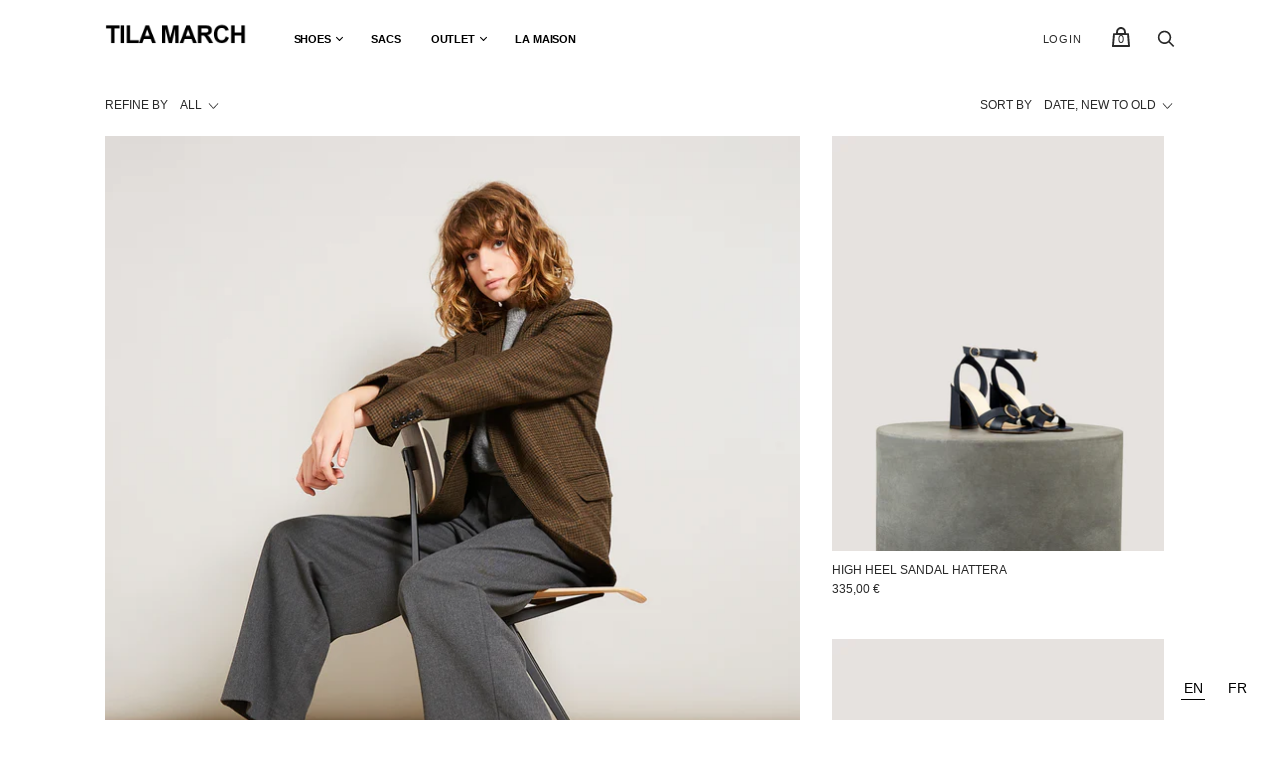

--- FILE ---
content_type: text/html; charset=utf-8
request_url: https://www.tilamarch.com/en/collections/chaussures
body_size: 62611
content:
<!doctype html>
<!--[if IE 9]><html class="ie9 no-js"><![endif]-->
<!--[if !IE]><!--><html class="no-js"><!--<![endif]-->
  <head>
    <meta charset="utf-8">

    <title>Chaussures Tout — Tila March</title>

    

    

    
      <link rel="canonical" href="https://www.tilamarch.com/en/collections/chaussures" />
    

    <meta name="viewport" content="width=device-width">

    















<meta property="og:site_name" content="Tila March">
<meta property="og:url" content="https://www.tilamarch.com/en/collections/chaussures">
<meta property="og:title" content="Chaussures Tout">
<meta property="og:type" content="website">
<meta property="og:description" content="Find all the latest Tila March novelties: shoes and leather goods created by Tamara Taichman. A chic and timeless style for a singular and contemporary silhouette.">




    
    
    

    
    
    <meta
      property="og:image"
      content="https://www.tilamarch.com/cdn/shop/collections/Look_6_TMS6020831B_1200x1425.jpg?v=1700068597"
    />
    <meta
      property="og:image:secure_url"
      content="https://www.tilamarch.com/cdn/shop/collections/Look_6_TMS6020831B_1200x1425.jpg?v=1700068597"
    />
    <meta property="og:image:width" content="1200" />
    <meta property="og:image:height" content="1425" />
    
    
    <meta property="og:image:alt" content="Chaussures Tout" />
  
















<meta name="twitter:title" content="Chaussures Tout">
<meta name="twitter:description" content="Find all the latest Tila March novelties: shoes and leather goods created by Tamara Taichman. A chic and timeless style for a singular and contemporary silhouette.">


    
    
    
      
      
      <meta name="twitter:card" content="summary">
    
    
    <meta
      property="twitter:image"
      content="https://www.tilamarch.com/cdn/shop/collections/Look_6_TMS6020831B_1200x1200_crop_center.jpg?v=1700068597"
    />
    <meta property="twitter:image:width" content="1200" />
    <meta property="twitter:image:height" content="1200" />
    
    
    <meta property="twitter:image:alt" content="Chaussures Tout" />
  



    <script>
      document.documentElement.className=document.documentElement.className.replace(/\bno-js\b/,'js');
      if(window.Shopify&&window.Shopify.designMode)document.documentElement.className+=' in-theme-editor';
    </script>

    <link href="//www.tilamarch.com/cdn/shop/t/2/assets/theme.scss.css?v=71322050772056118361759260689" rel="stylesheet" type="text/css" media="all" />
    <link href="//www.tilamarch.com/cdn/shop/t/2/assets/custom.css?v=21828554926965473611607502386" rel="stylesheet" type="text/css" media="all" />
    
        


    <script>window.performance && window.performance.mark && window.performance.mark('shopify.content_for_header.start');</script><meta name="facebook-domain-verification" content="7qmy32z847mlj7dg3npr97i6oe8dpa">
<meta name="facebook-domain-verification" content="kf07tnvrf4wusk2dttxrw8e0gophad">
<meta id="shopify-digital-wallet" name="shopify-digital-wallet" content="/40239497368/digital_wallets/dialog">
<meta name="shopify-checkout-api-token" content="74afbbb28715437857af4faa691f617e">
<meta id="in-context-paypal-metadata" data-shop-id="40239497368" data-venmo-supported="false" data-environment="production" data-locale="en_US" data-paypal-v4="true" data-currency="EUR">
<link rel="alternate" type="application/atom+xml" title="Feed" href="/en/collections/chaussures.atom" />
<link rel="next" href="/en/collections/chaussures?page=2">
<link rel="alternate" hreflang="x-default" href="https://www.tilamarch.com/collections/chaussures">
<link rel="alternate" hreflang="fr" href="https://www.tilamarch.com/collections/chaussures">
<link rel="alternate" hreflang="en" href="https://www.tilamarch.com/en/collections/chaussures">
<link rel="alternate" type="application/json+oembed" href="https://www.tilamarch.com/en/collections/chaussures.oembed">
<script async="async" src="/checkouts/internal/preloads.js?locale=en-FR"></script>
<link rel="preconnect" href="https://shop.app" crossorigin="anonymous">
<script async="async" src="https://shop.app/checkouts/internal/preloads.js?locale=en-FR&shop_id=40239497368" crossorigin="anonymous"></script>
<script id="apple-pay-shop-capabilities" type="application/json">{"shopId":40239497368,"countryCode":"FR","currencyCode":"EUR","merchantCapabilities":["supports3DS"],"merchantId":"gid:\/\/shopify\/Shop\/40239497368","merchantName":"Tila March","requiredBillingContactFields":["postalAddress","email","phone"],"requiredShippingContactFields":["postalAddress","email","phone"],"shippingType":"shipping","supportedNetworks":["visa","masterCard","amex","maestro"],"total":{"type":"pending","label":"Tila March","amount":"1.00"},"shopifyPaymentsEnabled":true,"supportsSubscriptions":true}</script>
<script id="shopify-features" type="application/json">{"accessToken":"74afbbb28715437857af4faa691f617e","betas":["rich-media-storefront-analytics"],"domain":"www.tilamarch.com","predictiveSearch":true,"shopId":40239497368,"locale":"en"}</script>
<script>var Shopify = Shopify || {};
Shopify.shop = "tilamarch.myshopify.com";
Shopify.locale = "en";
Shopify.currency = {"active":"EUR","rate":"1.0"};
Shopify.country = "FR";
Shopify.theme = {"name":"Handy - Prod","id":100256514200,"schema_name":"Handy","schema_version":"2.6.0","theme_store_id":null,"role":"main"};
Shopify.theme.handle = "null";
Shopify.theme.style = {"id":null,"handle":null};
Shopify.cdnHost = "www.tilamarch.com/cdn";
Shopify.routes = Shopify.routes || {};
Shopify.routes.root = "/en/";</script>
<script type="module">!function(o){(o.Shopify=o.Shopify||{}).modules=!0}(window);</script>
<script>!function(o){function n(){var o=[];function n(){o.push(Array.prototype.slice.apply(arguments))}return n.q=o,n}var t=o.Shopify=o.Shopify||{};t.loadFeatures=n(),t.autoloadFeatures=n()}(window);</script>
<script>
  window.ShopifyPay = window.ShopifyPay || {};
  window.ShopifyPay.apiHost = "shop.app\/pay";
  window.ShopifyPay.redirectState = null;
</script>
<script id="shop-js-analytics" type="application/json">{"pageType":"collection"}</script>
<script defer="defer" async type="module" src="//www.tilamarch.com/cdn/shopifycloud/shop-js/modules/v2/client.init-shop-cart-sync_IZsNAliE.en.esm.js"></script>
<script defer="defer" async type="module" src="//www.tilamarch.com/cdn/shopifycloud/shop-js/modules/v2/chunk.common_0OUaOowp.esm.js"></script>
<script type="module">
  await import("//www.tilamarch.com/cdn/shopifycloud/shop-js/modules/v2/client.init-shop-cart-sync_IZsNAliE.en.esm.js");
await import("//www.tilamarch.com/cdn/shopifycloud/shop-js/modules/v2/chunk.common_0OUaOowp.esm.js");

  window.Shopify.SignInWithShop?.initShopCartSync?.({"fedCMEnabled":true,"windoidEnabled":true});

</script>
<script>
  window.Shopify = window.Shopify || {};
  if (!window.Shopify.featureAssets) window.Shopify.featureAssets = {};
  window.Shopify.featureAssets['shop-js'] = {"shop-cart-sync":["modules/v2/client.shop-cart-sync_DLOhI_0X.en.esm.js","modules/v2/chunk.common_0OUaOowp.esm.js"],"init-fed-cm":["modules/v2/client.init-fed-cm_C6YtU0w6.en.esm.js","modules/v2/chunk.common_0OUaOowp.esm.js"],"shop-button":["modules/v2/client.shop-button_BCMx7GTG.en.esm.js","modules/v2/chunk.common_0OUaOowp.esm.js"],"shop-cash-offers":["modules/v2/client.shop-cash-offers_BT26qb5j.en.esm.js","modules/v2/chunk.common_0OUaOowp.esm.js","modules/v2/chunk.modal_CGo_dVj3.esm.js"],"init-windoid":["modules/v2/client.init-windoid_B9PkRMql.en.esm.js","modules/v2/chunk.common_0OUaOowp.esm.js"],"init-shop-email-lookup-coordinator":["modules/v2/client.init-shop-email-lookup-coordinator_DZkqjsbU.en.esm.js","modules/v2/chunk.common_0OUaOowp.esm.js"],"shop-toast-manager":["modules/v2/client.shop-toast-manager_Di2EnuM7.en.esm.js","modules/v2/chunk.common_0OUaOowp.esm.js"],"shop-login-button":["modules/v2/client.shop-login-button_BtqW_SIO.en.esm.js","modules/v2/chunk.common_0OUaOowp.esm.js","modules/v2/chunk.modal_CGo_dVj3.esm.js"],"avatar":["modules/v2/client.avatar_BTnouDA3.en.esm.js"],"pay-button":["modules/v2/client.pay-button_CWa-C9R1.en.esm.js","modules/v2/chunk.common_0OUaOowp.esm.js"],"init-shop-cart-sync":["modules/v2/client.init-shop-cart-sync_IZsNAliE.en.esm.js","modules/v2/chunk.common_0OUaOowp.esm.js"],"init-customer-accounts":["modules/v2/client.init-customer-accounts_DenGwJTU.en.esm.js","modules/v2/client.shop-login-button_BtqW_SIO.en.esm.js","modules/v2/chunk.common_0OUaOowp.esm.js","modules/v2/chunk.modal_CGo_dVj3.esm.js"],"init-shop-for-new-customer-accounts":["modules/v2/client.init-shop-for-new-customer-accounts_JdHXxpS9.en.esm.js","modules/v2/client.shop-login-button_BtqW_SIO.en.esm.js","modules/v2/chunk.common_0OUaOowp.esm.js","modules/v2/chunk.modal_CGo_dVj3.esm.js"],"init-customer-accounts-sign-up":["modules/v2/client.init-customer-accounts-sign-up_D6__K_p8.en.esm.js","modules/v2/client.shop-login-button_BtqW_SIO.en.esm.js","modules/v2/chunk.common_0OUaOowp.esm.js","modules/v2/chunk.modal_CGo_dVj3.esm.js"],"checkout-modal":["modules/v2/client.checkout-modal_C_ZQDY6s.en.esm.js","modules/v2/chunk.common_0OUaOowp.esm.js","modules/v2/chunk.modal_CGo_dVj3.esm.js"],"shop-follow-button":["modules/v2/client.shop-follow-button_XetIsj8l.en.esm.js","modules/v2/chunk.common_0OUaOowp.esm.js","modules/v2/chunk.modal_CGo_dVj3.esm.js"],"lead-capture":["modules/v2/client.lead-capture_DvA72MRN.en.esm.js","modules/v2/chunk.common_0OUaOowp.esm.js","modules/v2/chunk.modal_CGo_dVj3.esm.js"],"shop-login":["modules/v2/client.shop-login_ClXNxyh6.en.esm.js","modules/v2/chunk.common_0OUaOowp.esm.js","modules/v2/chunk.modal_CGo_dVj3.esm.js"],"payment-terms":["modules/v2/client.payment-terms_CNlwjfZz.en.esm.js","modules/v2/chunk.common_0OUaOowp.esm.js","modules/v2/chunk.modal_CGo_dVj3.esm.js"]};
</script>
<script>(function() {
  var isLoaded = false;
  function asyncLoad() {
    if (isLoaded) return;
    isLoaded = true;
    var urls = ["https:\/\/chimpstatic.com\/mcjs-connected\/js\/users\/886e20f42648933fc0d30928c\/1da697612132abcf03af86b65.js?shop=tilamarch.myshopify.com","https:\/\/static.klaviyo.com\/onsite\/js\/klaviyo.js?company_id=V624dv\u0026shop=tilamarch.myshopify.com","https:\/\/static.klaviyo.com\/onsite\/js\/klaviyo.js?company_id=V624dv\u0026shop=tilamarch.myshopify.com"];
    for (var i = 0; i < urls.length; i++) {
      var s = document.createElement('script');
      s.type = 'text/javascript';
      s.async = true;
      s.src = urls[i];
      var x = document.getElementsByTagName('script')[0];
      x.parentNode.insertBefore(s, x);
    }
  };
  if(window.attachEvent) {
    window.attachEvent('onload', asyncLoad);
  } else {
    window.addEventListener('load', asyncLoad, false);
  }
})();</script>
<script id="__st">var __st={"a":40239497368,"offset":3600,"reqid":"a34e483f-7810-479a-82cf-08ba26e995cb-1768403970","pageurl":"www.tilamarch.com\/en\/collections\/chaussures","u":"01376b69ab16","p":"collection","rtyp":"collection","rid":278809837720};</script>
<script>window.ShopifyPaypalV4VisibilityTracking = true;</script>
<script id="captcha-bootstrap">!function(){'use strict';const t='contact',e='account',n='new_comment',o=[[t,t],['blogs',n],['comments',n],[t,'customer']],c=[[e,'customer_login'],[e,'guest_login'],[e,'recover_customer_password'],[e,'create_customer']],r=t=>t.map((([t,e])=>`form[action*='/${t}']:not([data-nocaptcha='true']) input[name='form_type'][value='${e}']`)).join(','),a=t=>()=>t?[...document.querySelectorAll(t)].map((t=>t.form)):[];function s(){const t=[...o],e=r(t);return a(e)}const i='password',u='form_key',d=['recaptcha-v3-token','g-recaptcha-response','h-captcha-response',i],f=()=>{try{return window.sessionStorage}catch{return}},m='__shopify_v',_=t=>t.elements[u];function p(t,e,n=!1){try{const o=window.sessionStorage,c=JSON.parse(o.getItem(e)),{data:r}=function(t){const{data:e,action:n}=t;return t[m]||n?{data:e,action:n}:{data:t,action:n}}(c);for(const[e,n]of Object.entries(r))t.elements[e]&&(t.elements[e].value=n);n&&o.removeItem(e)}catch(o){console.error('form repopulation failed',{error:o})}}const l='form_type',E='cptcha';function T(t){t.dataset[E]=!0}const w=window,h=w.document,L='Shopify',v='ce_forms',y='captcha';let A=!1;((t,e)=>{const n=(g='f06e6c50-85a8-45c8-87d0-21a2b65856fe',I='https://cdn.shopify.com/shopifycloud/storefront-forms-hcaptcha/ce_storefront_forms_captcha_hcaptcha.v1.5.2.iife.js',D={infoText:'Protected by hCaptcha',privacyText:'Privacy',termsText:'Terms'},(t,e,n)=>{const o=w[L][v],c=o.bindForm;if(c)return c(t,g,e,D).then(n);var r;o.q.push([[t,g,e,D],n]),r=I,A||(h.body.append(Object.assign(h.createElement('script'),{id:'captcha-provider',async:!0,src:r})),A=!0)});var g,I,D;w[L]=w[L]||{},w[L][v]=w[L][v]||{},w[L][v].q=[],w[L][y]=w[L][y]||{},w[L][y].protect=function(t,e){n(t,void 0,e),T(t)},Object.freeze(w[L][y]),function(t,e,n,w,h,L){const[v,y,A,g]=function(t,e,n){const i=e?o:[],u=t?c:[],d=[...i,...u],f=r(d),m=r(i),_=r(d.filter((([t,e])=>n.includes(e))));return[a(f),a(m),a(_),s()]}(w,h,L),I=t=>{const e=t.target;return e instanceof HTMLFormElement?e:e&&e.form},D=t=>v().includes(t);t.addEventListener('submit',(t=>{const e=I(t);if(!e)return;const n=D(e)&&!e.dataset.hcaptchaBound&&!e.dataset.recaptchaBound,o=_(e),c=g().includes(e)&&(!o||!o.value);(n||c)&&t.preventDefault(),c&&!n&&(function(t){try{if(!f())return;!function(t){const e=f();if(!e)return;const n=_(t);if(!n)return;const o=n.value;o&&e.removeItem(o)}(t);const e=Array.from(Array(32),(()=>Math.random().toString(36)[2])).join('');!function(t,e){_(t)||t.append(Object.assign(document.createElement('input'),{type:'hidden',name:u})),t.elements[u].value=e}(t,e),function(t,e){const n=f();if(!n)return;const o=[...t.querySelectorAll(`input[type='${i}']`)].map((({name:t})=>t)),c=[...d,...o],r={};for(const[a,s]of new FormData(t).entries())c.includes(a)||(r[a]=s);n.setItem(e,JSON.stringify({[m]:1,action:t.action,data:r}))}(t,e)}catch(e){console.error('failed to persist form',e)}}(e),e.submit())}));const S=(t,e)=>{t&&!t.dataset[E]&&(n(t,e.some((e=>e===t))),T(t))};for(const o of['focusin','change'])t.addEventListener(o,(t=>{const e=I(t);D(e)&&S(e,y())}));const B=e.get('form_key'),M=e.get(l),P=B&&M;t.addEventListener('DOMContentLoaded',(()=>{const t=y();if(P)for(const e of t)e.elements[l].value===M&&p(e,B);[...new Set([...A(),...v().filter((t=>'true'===t.dataset.shopifyCaptcha))])].forEach((e=>S(e,t)))}))}(h,new URLSearchParams(w.location.search),n,t,e,['guest_login'])})(!0,!0)}();</script>
<script integrity="sha256-4kQ18oKyAcykRKYeNunJcIwy7WH5gtpwJnB7kiuLZ1E=" data-source-attribution="shopify.loadfeatures" defer="defer" src="//www.tilamarch.com/cdn/shopifycloud/storefront/assets/storefront/load_feature-a0a9edcb.js" crossorigin="anonymous"></script>
<script crossorigin="anonymous" defer="defer" src="//www.tilamarch.com/cdn/shopifycloud/storefront/assets/shopify_pay/storefront-65b4c6d7.js?v=20250812"></script>
<script data-source-attribution="shopify.dynamic_checkout.dynamic.init">var Shopify=Shopify||{};Shopify.PaymentButton=Shopify.PaymentButton||{isStorefrontPortableWallets:!0,init:function(){window.Shopify.PaymentButton.init=function(){};var t=document.createElement("script");t.src="https://www.tilamarch.com/cdn/shopifycloud/portable-wallets/latest/portable-wallets.en.js",t.type="module",document.head.appendChild(t)}};
</script>
<script data-source-attribution="shopify.dynamic_checkout.buyer_consent">
  function portableWalletsHideBuyerConsent(e){var t=document.getElementById("shopify-buyer-consent"),n=document.getElementById("shopify-subscription-policy-button");t&&n&&(t.classList.add("hidden"),t.setAttribute("aria-hidden","true"),n.removeEventListener("click",e))}function portableWalletsShowBuyerConsent(e){var t=document.getElementById("shopify-buyer-consent"),n=document.getElementById("shopify-subscription-policy-button");t&&n&&(t.classList.remove("hidden"),t.removeAttribute("aria-hidden"),n.addEventListener("click",e))}window.Shopify?.PaymentButton&&(window.Shopify.PaymentButton.hideBuyerConsent=portableWalletsHideBuyerConsent,window.Shopify.PaymentButton.showBuyerConsent=portableWalletsShowBuyerConsent);
</script>
<script data-source-attribution="shopify.dynamic_checkout.cart.bootstrap">document.addEventListener("DOMContentLoaded",(function(){function t(){return document.querySelector("shopify-accelerated-checkout-cart, shopify-accelerated-checkout")}if(t())Shopify.PaymentButton.init();else{new MutationObserver((function(e,n){t()&&(Shopify.PaymentButton.init(),n.disconnect())})).observe(document.body,{childList:!0,subtree:!0})}}));
</script>
<link id="shopify-accelerated-checkout-styles" rel="stylesheet" media="screen" href="https://www.tilamarch.com/cdn/shopifycloud/portable-wallets/latest/accelerated-checkout-backwards-compat.css" crossorigin="anonymous">
<style id="shopify-accelerated-checkout-cart">
        #shopify-buyer-consent {
  margin-top: 1em;
  display: inline-block;
  width: 100%;
}

#shopify-buyer-consent.hidden {
  display: none;
}

#shopify-subscription-policy-button {
  background: none;
  border: none;
  padding: 0;
  text-decoration: underline;
  font-size: inherit;
  cursor: pointer;
}

#shopify-subscription-policy-button::before {
  box-shadow: none;
}

      </style>

<script>window.performance && window.performance.mark && window.performance.mark('shopify.content_for_header.end');</script>
    
<!-- Start of Judge.me Core -->
<link rel="dns-prefetch" href="https://cdn.judge.me/">
<script data-cfasync='false' class='jdgm-settings-script'>window.jdgmSettings={"pagination":5,"disable_web_reviews":false,"badge_no_review_text":"Aucun avis","badge_n_reviews_text":"{{ n }} avis","hide_badge_preview_if_no_reviews":true,"badge_hide_text":false,"enforce_center_preview_badge":false,"widget_title":"Avis Clients","widget_open_form_text":"Écrire un avis","widget_close_form_text":"Annuler l'avis","widget_refresh_page_text":"Actualiser la page","widget_summary_text":"Basé sur {{ number_of_reviews }} avis","widget_no_review_text":"Soyez le premier à écrire un avis","widget_name_field_text":"Nom d'affichage","widget_verified_name_field_text":"Nom vérifié (public)","widget_name_placeholder_text":"Nom d'affichage","widget_required_field_error_text":"Ce champ est obligatoire.","widget_email_field_text":"Adresse email","widget_verified_email_field_text":"Email vérifié (privé, ne peut pas être modifié)","widget_email_placeholder_text":"Votre adresse email","widget_email_field_error_text":"Veuillez entrer une adresse email valide.","widget_rating_field_text":"Évaluation","widget_review_title_field_text":"Titre de l'avis","widget_review_title_placeholder_text":"Donnez un titre à votre avis","widget_review_body_field_text":"Contenu de l'avis","widget_review_body_placeholder_text":"Commencez à écrire ici...","widget_pictures_field_text":"Photo/Vidéo (facultatif)","widget_submit_review_text":"Soumettre l'avis","widget_submit_verified_review_text":"Soumettre un avis vérifié","widget_submit_success_msg_with_auto_publish":"Merci ! Veuillez actualiser la page dans quelques instants pour voir votre avis. Vous pouvez supprimer ou modifier votre avis en vous connectant à \u003ca href='https://judge.me/login' target='_blank' rel='nofollow noopener'\u003eJudge.me\u003c/a\u003e","widget_submit_success_msg_no_auto_publish":"Merci ! Votre avis sera publié dès qu'il sera approuvé par l'administrateur de la boutique. Vous pouvez supprimer ou modifier votre avis en vous connectant à \u003ca href='https://judge.me/login' target='_blank' rel='nofollow noopener'\u003eJudge.me\u003c/a\u003e","widget_show_default_reviews_out_of_total_text":"Affichage de {{ n_reviews_shown }} sur {{ n_reviews }} avis.","widget_show_all_link_text":"Tout afficher","widget_show_less_link_text":"Afficher moins","widget_author_said_text":"{{ reviewer_name }} a dit :","widget_days_text":"il y a {{ n }} jour/jours","widget_weeks_text":"il y a {{ n }} semaine/semaines","widget_months_text":"il y a {{ n }} mois","widget_years_text":"il y a {{ n }} an/ans","widget_yesterday_text":"Hier","widget_today_text":"Aujourd'hui","widget_replied_text":"\u003e\u003e {{ shop_name }} a répondu :","widget_read_more_text":"Lire plus","widget_reviewer_name_as_initial":"","widget_rating_filter_color":"#fbcd0a","widget_rating_filter_see_all_text":"Voir tous les avis","widget_sorting_most_recent_text":"Plus récents","widget_sorting_highest_rating_text":"Meilleures notes","widget_sorting_lowest_rating_text":"Notes les plus basses","widget_sorting_with_pictures_text":"Uniquement les photos","widget_sorting_most_helpful_text":"Plus utiles","widget_open_question_form_text":"Poser une question","widget_reviews_subtab_text":"Avis","widget_questions_subtab_text":"Questions","widget_question_label_text":"Question","widget_answer_label_text":"Réponse","widget_question_placeholder_text":"Écrivez votre question ici","widget_submit_question_text":"Soumettre la question","widget_question_submit_success_text":"Merci pour votre question ! Nous vous notifierons dès qu'elle aura une réponse.","verified_badge_text":"Vérifié","verified_badge_bg_color":"","verified_badge_text_color":"","verified_badge_placement":"left-of-reviewer-name","widget_review_max_height":"","widget_hide_border":false,"widget_social_share":false,"widget_thumb":false,"widget_review_location_show":false,"widget_location_format":"","all_reviews_include_out_of_store_products":true,"all_reviews_out_of_store_text":"(hors boutique)","all_reviews_pagination":100,"all_reviews_product_name_prefix_text":"à propos de","enable_review_pictures":false,"enable_question_anwser":false,"widget_theme":"default","review_date_format":"mm/dd/yyyy","default_sort_method":"most-recent","widget_product_reviews_subtab_text":"Avis Produits","widget_shop_reviews_subtab_text":"Avis Boutique","widget_other_products_reviews_text":"Avis pour d'autres produits","widget_store_reviews_subtab_text":"Avis de la boutique","widget_no_store_reviews_text":"Cette boutique n'a pas encore reçu d'avis","widget_web_restriction_product_reviews_text":"Ce produit n'a pas encore reçu d'avis","widget_no_items_text":"Aucun élément trouvé","widget_show_more_text":"Afficher plus","widget_write_a_store_review_text":"Écrire un avis sur la boutique","widget_other_languages_heading":"Avis dans d'autres langues","widget_translate_review_text":"Traduire l'avis en {{ language }}","widget_translating_review_text":"Traduction en cours...","widget_show_original_translation_text":"Afficher l'original ({{ language }})","widget_translate_review_failed_text":"Impossible de traduire cet avis.","widget_translate_review_retry_text":"Réessayer","widget_translate_review_try_again_later_text":"Réessayez plus tard","show_product_url_for_grouped_product":false,"widget_sorting_pictures_first_text":"Photos en premier","show_pictures_on_all_rev_page_mobile":false,"show_pictures_on_all_rev_page_desktop":false,"floating_tab_hide_mobile_install_preference":false,"floating_tab_button_name":"★ Avis","floating_tab_title":"Laissons nos clients parler pour nous","floating_tab_button_color":"","floating_tab_button_background_color":"","floating_tab_url":"","floating_tab_url_enabled":false,"floating_tab_tab_style":"text","all_reviews_text_badge_text":"Les clients nous notent {{ shop.metafields.judgeme.all_reviews_rating | round: 1 }}/5 basé sur {{ shop.metafields.judgeme.all_reviews_count }} avis.","all_reviews_text_badge_text_branded_style":"{{ shop.metafields.judgeme.all_reviews_rating | round: 1 }} sur 5 étoiles basé sur {{ shop.metafields.judgeme.all_reviews_count }} avis","is_all_reviews_text_badge_a_link":false,"show_stars_for_all_reviews_text_badge":false,"all_reviews_text_badge_url":"","all_reviews_text_style":"text","all_reviews_text_color_style":"judgeme_brand_color","all_reviews_text_color":"#108474","all_reviews_text_show_jm_brand":true,"featured_carousel_show_header":true,"featured_carousel_title":"Laissons nos clients parler pour nous","testimonials_carousel_title":"Les clients nous disent","videos_carousel_title":"Histoire de clients réels","cards_carousel_title":"Les clients nous disent","featured_carousel_count_text":"sur {{ n }} avis","featured_carousel_add_link_to_all_reviews_page":false,"featured_carousel_url":"","featured_carousel_show_images":true,"featured_carousel_autoslide_interval":5,"featured_carousel_arrows_on_the_sides":false,"featured_carousel_height":250,"featured_carousel_width":80,"featured_carousel_image_size":0,"featured_carousel_image_height":250,"featured_carousel_arrow_color":"#eeeeee","verified_count_badge_style":"vintage","verified_count_badge_orientation":"horizontal","verified_count_badge_color_style":"judgeme_brand_color","verified_count_badge_color":"#108474","is_verified_count_badge_a_link":false,"verified_count_badge_url":"","verified_count_badge_show_jm_brand":true,"widget_rating_preset_default":5,"widget_first_sub_tab":"product-reviews","widget_show_histogram":true,"widget_histogram_use_custom_color":false,"widget_pagination_use_custom_color":false,"widget_star_use_custom_color":false,"widget_verified_badge_use_custom_color":false,"widget_write_review_use_custom_color":false,"picture_reminder_submit_button":"Upload Pictures","enable_review_videos":false,"mute_video_by_default":false,"widget_sorting_videos_first_text":"Vidéos en premier","widget_review_pending_text":"En attente","featured_carousel_items_for_large_screen":3,"social_share_options_order":"Facebook,Twitter","remove_microdata_snippet":false,"disable_json_ld":false,"enable_json_ld_products":false,"preview_badge_show_question_text":false,"preview_badge_no_question_text":"Aucune question","preview_badge_n_question_text":"{{ number_of_questions }} question/questions","qa_badge_show_icon":false,"qa_badge_position":"same-row","remove_judgeme_branding":false,"widget_add_search_bar":false,"widget_search_bar_placeholder":"Recherche","widget_sorting_verified_only_text":"Vérifiés uniquement","featured_carousel_theme":"default","featured_carousel_show_rating":true,"featured_carousel_show_title":true,"featured_carousel_show_body":true,"featured_carousel_show_date":false,"featured_carousel_show_reviewer":true,"featured_carousel_show_product":false,"featured_carousel_header_background_color":"#108474","featured_carousel_header_text_color":"#ffffff","featured_carousel_name_product_separator":"reviewed","featured_carousel_full_star_background":"#108474","featured_carousel_empty_star_background":"#dadada","featured_carousel_vertical_theme_background":"#f9fafb","featured_carousel_verified_badge_enable":false,"featured_carousel_verified_badge_color":"#108474","featured_carousel_border_style":"round","featured_carousel_review_line_length_limit":3,"featured_carousel_more_reviews_button_text":"Lire plus d'avis","featured_carousel_view_product_button_text":"Voir le produit","all_reviews_page_load_reviews_on":"scroll","all_reviews_page_load_more_text":"Charger plus d'avis","disable_fb_tab_reviews":false,"enable_ajax_cdn_cache":false,"widget_public_name_text":"affiché publiquement comme","default_reviewer_name":"John Smith","default_reviewer_name_has_non_latin":true,"widget_reviewer_anonymous":"Anonyme","medals_widget_title":"Médailles d'avis Judge.me","medals_widget_background_color":"#f9fafb","medals_widget_position":"footer_all_pages","medals_widget_border_color":"#f9fafb","medals_widget_verified_text_position":"left","medals_widget_use_monochromatic_version":false,"medals_widget_elements_color":"#108474","show_reviewer_avatar":true,"widget_invalid_yt_video_url_error_text":"Pas une URL de vidéo YouTube","widget_max_length_field_error_text":"Veuillez ne pas dépasser {0} caractères.","widget_show_country_flag":false,"widget_show_collected_via_shop_app":true,"widget_verified_by_shop_badge_style":"light","widget_verified_by_shop_text":"Vérifié par la boutique","widget_show_photo_gallery":false,"widget_load_with_code_splitting":true,"widget_ugc_install_preference":false,"widget_ugc_title":"Fait par nous, partagé par vous","widget_ugc_subtitle":"Taguez-nous pour voir votre photo mise en avant sur notre page","widget_ugc_arrows_color":"#ffffff","widget_ugc_primary_button_text":"Acheter maintenant","widget_ugc_primary_button_background_color":"#108474","widget_ugc_primary_button_text_color":"#ffffff","widget_ugc_primary_button_border_width":"0","widget_ugc_primary_button_border_style":"none","widget_ugc_primary_button_border_color":"#108474","widget_ugc_primary_button_border_radius":"25","widget_ugc_secondary_button_text":"Charger plus","widget_ugc_secondary_button_background_color":"#ffffff","widget_ugc_secondary_button_text_color":"#108474","widget_ugc_secondary_button_border_width":"2","widget_ugc_secondary_button_border_style":"solid","widget_ugc_secondary_button_border_color":"#108474","widget_ugc_secondary_button_border_radius":"25","widget_ugc_reviews_button_text":"Voir les avis","widget_ugc_reviews_button_background_color":"#ffffff","widget_ugc_reviews_button_text_color":"#108474","widget_ugc_reviews_button_border_width":"2","widget_ugc_reviews_button_border_style":"solid","widget_ugc_reviews_button_border_color":"#108474","widget_ugc_reviews_button_border_radius":"25","widget_ugc_reviews_button_link_to":"judgeme-reviews-page","widget_ugc_show_post_date":true,"widget_ugc_max_width":"800","widget_rating_metafield_value_type":true,"widget_primary_color":"#108474","widget_enable_secondary_color":false,"widget_secondary_color":"#edf5f5","widget_summary_average_rating_text":"{{ average_rating }} sur 5","widget_media_grid_title":"Photos \u0026 vidéos clients","widget_media_grid_see_more_text":"Voir plus","widget_round_style":false,"widget_show_product_medals":true,"widget_verified_by_judgeme_text":"Vérifié par Judge.me","widget_show_store_medals":true,"widget_verified_by_judgeme_text_in_store_medals":"Vérifié par Judge.me","widget_media_field_exceed_quantity_message":"Désolé, nous ne pouvons accepter que {{ max_media }} pour un avis.","widget_media_field_exceed_limit_message":"{{ file_name }} est trop volumineux, veuillez sélectionner un {{ media_type }} de moins de {{ size_limit }}MB.","widget_review_submitted_text":"Avis soumis !","widget_question_submitted_text":"Question soumise !","widget_close_form_text_question":"Annuler","widget_write_your_answer_here_text":"Écrivez votre réponse ici","widget_enabled_branded_link":true,"widget_show_collected_by_judgeme":false,"widget_reviewer_name_color":"","widget_write_review_text_color":"","widget_write_review_bg_color":"","widget_collected_by_judgeme_text":"collecté par Judge.me","widget_pagination_type":"standard","widget_load_more_text":"Charger plus","widget_load_more_color":"#108474","widget_full_review_text":"Avis complet","widget_read_more_reviews_text":"Lire plus d'avis","widget_read_questions_text":"Lire les questions","widget_questions_and_answers_text":"Questions \u0026 Réponses","widget_verified_by_text":"Vérifié par","widget_verified_text":"Vérifié","widget_number_of_reviews_text":"{{ number_of_reviews }} avis","widget_back_button_text":"Retour","widget_next_button_text":"Suivant","widget_custom_forms_filter_button":"Filtres","custom_forms_style":"vertical","widget_show_review_information":false,"how_reviews_are_collected":"Comment les avis sont-ils collectés ?","widget_show_review_keywords":false,"widget_gdpr_statement":"Comment nous utilisons vos données : Nous vous contacterons uniquement à propos de l'avis que vous avez laissé, et seulement si nécessaire. En soumettant votre avis, vous acceptez les \u003ca href='https://judge.me/terms' target='_blank' rel='nofollow noopener'\u003econditions\u003c/a\u003e, la \u003ca href='https://judge.me/privacy' target='_blank' rel='nofollow noopener'\u003epolitique de confidentialité\u003c/a\u003e et les \u003ca href='https://judge.me/content-policy' target='_blank' rel='nofollow noopener'\u003epolitiques de contenu\u003c/a\u003e de Judge.me.","widget_multilingual_sorting_enabled":false,"widget_translate_review_content_enabled":false,"widget_translate_review_content_method":"manual","popup_widget_review_selection":"automatically_with_pictures","popup_widget_round_border_style":true,"popup_widget_show_title":true,"popup_widget_show_body":true,"popup_widget_show_reviewer":false,"popup_widget_show_product":true,"popup_widget_show_pictures":true,"popup_widget_use_review_picture":true,"popup_widget_show_on_home_page":true,"popup_widget_show_on_product_page":true,"popup_widget_show_on_collection_page":true,"popup_widget_show_on_cart_page":true,"popup_widget_position":"bottom_left","popup_widget_first_review_delay":5,"popup_widget_duration":5,"popup_widget_interval":5,"popup_widget_review_count":5,"popup_widget_hide_on_mobile":true,"review_snippet_widget_round_border_style":true,"review_snippet_widget_card_color":"#FFFFFF","review_snippet_widget_slider_arrows_background_color":"#FFFFFF","review_snippet_widget_slider_arrows_color":"#000000","review_snippet_widget_star_color":"#108474","show_product_variant":false,"all_reviews_product_variant_label_text":"Variante : ","widget_show_verified_branding":false,"widget_ai_summary_title":"Les clients disent","widget_ai_summary_disclaimer":"Résumé des avis généré par IA basé sur les avis clients récents","widget_show_ai_summary":false,"widget_show_ai_summary_bg":false,"widget_show_review_title_input":true,"redirect_reviewers_invited_via_email":"review_widget","request_store_review_after_product_review":false,"request_review_other_products_in_order":false,"review_form_color_scheme":"default","review_form_corner_style":"square","review_form_star_color":{},"review_form_text_color":"#333333","review_form_background_color":"#ffffff","review_form_field_background_color":"#fafafa","review_form_button_color":{},"review_form_button_text_color":"#ffffff","review_form_modal_overlay_color":"#000000","review_content_screen_title_text":"Comment évalueriez-vous ce produit ?","review_content_introduction_text":"Nous serions ravis que vous partagiez un peu votre expérience.","store_review_form_title_text":"Comment évalueriez-vous cette boutique ?","store_review_form_introduction_text":"Nous serions ravis que vous partagiez un peu votre expérience.","show_review_guidance_text":true,"one_star_review_guidance_text":"Mauvais","five_star_review_guidance_text":"Excellent","customer_information_screen_title_text":"À propos de vous","customer_information_introduction_text":"Veuillez nous en dire plus sur vous.","custom_questions_screen_title_text":"Votre expérience en détail","custom_questions_introduction_text":"Voici quelques questions pour nous aider à mieux comprendre votre expérience.","review_submitted_screen_title_text":"Merci pour votre avis !","review_submitted_screen_thank_you_text":"Nous le traitons et il apparaîtra bientôt dans la boutique.","review_submitted_screen_email_verification_text":"Veuillez confirmer votre email en cliquant sur le lien que nous venons de vous envoyer. Cela nous aide à maintenir des avis authentiques.","review_submitted_request_store_review_text":"Aimeriez-vous partager votre expérience d'achat avec nous ?","review_submitted_review_other_products_text":"Aimeriez-vous évaluer ces produits ?","store_review_screen_title_text":"Voulez-vous partager votre expérience de shopping avec nous ?","store_review_introduction_text":"Nous apprécions votre retour d'expérience et nous l'utilisons pour nous améliorer. Veuillez partager vos pensées ou suggestions.","reviewer_media_screen_title_picture_text":"Partager une photo","reviewer_media_introduction_picture_text":"Téléchargez une photo pour étayer votre avis.","reviewer_media_screen_title_video_text":"Partager une vidéo","reviewer_media_introduction_video_text":"Téléchargez une vidéo pour étayer votre avis.","reviewer_media_screen_title_picture_or_video_text":"Partager une photo ou une vidéo","reviewer_media_introduction_picture_or_video_text":"Téléchargez une photo ou une vidéo pour étayer votre avis.","reviewer_media_youtube_url_text":"Collez votre URL Youtube ici","advanced_settings_next_step_button_text":"Suivant","advanced_settings_close_review_button_text":"Fermer","modal_write_review_flow":false,"write_review_flow_required_text":"Obligatoire","write_review_flow_privacy_message_text":"Nous respectons votre vie privée.","write_review_flow_anonymous_text":"Avis anonyme","write_review_flow_visibility_text":"Ne sera pas visible pour les autres clients.","write_review_flow_multiple_selection_help_text":"Sélectionnez autant que vous le souhaitez","write_review_flow_single_selection_help_text":"Sélectionnez une option","write_review_flow_required_field_error_text":"Ce champ est obligatoire","write_review_flow_invalid_email_error_text":"Veuillez saisir une adresse email valide","write_review_flow_max_length_error_text":"Max. {{ max_length }} caractères.","write_review_flow_media_upload_text":"\u003cb\u003eCliquez pour télécharger\u003c/b\u003e ou glissez-déposez","write_review_flow_gdpr_statement":"Nous vous contacterons uniquement au sujet de votre avis si nécessaire. En soumettant votre avis, vous acceptez nos \u003ca href='https://judge.me/terms' target='_blank' rel='nofollow noopener'\u003econditions d'utilisation\u003c/a\u003e et notre \u003ca href='https://judge.me/privacy' target='_blank' rel='nofollow noopener'\u003epolitique de confidentialité\u003c/a\u003e.","rating_only_reviews_enabled":false,"show_negative_reviews_help_screen":false,"new_review_flow_help_screen_rating_threshold":3,"negative_review_resolution_screen_title_text":"Dites-nous plus","negative_review_resolution_text":"Votre expérience est importante pour nous. S'il y a eu des problèmes avec votre achat, nous sommes là pour vous aider. N'hésitez pas à nous contacter, nous aimerions avoir l'opportunité de corriger les choses.","negative_review_resolution_button_text":"Contactez-nous","negative_review_resolution_proceed_with_review_text":"Laisser un avis","negative_review_resolution_subject":"Problème avec l'achat de {{ shop_name }}.{{ order_name }}","preview_badge_collection_page_install_status":false,"widget_review_custom_css":"","preview_badge_custom_css":"","preview_badge_stars_count":"5-stars","featured_carousel_custom_css":"","floating_tab_custom_css":"","all_reviews_widget_custom_css":"","medals_widget_custom_css":"","verified_badge_custom_css":"","all_reviews_text_custom_css":"","transparency_badges_collected_via_store_invite":false,"transparency_badges_from_another_provider":false,"transparency_badges_collected_from_store_visitor":false,"transparency_badges_collected_by_verified_review_provider":false,"transparency_badges_earned_reward":false,"transparency_badges_collected_via_store_invite_text":"Avis collecté via l'invitation du magasin","transparency_badges_from_another_provider_text":"Avis collecté d'un autre fournisseur","transparency_badges_collected_from_store_visitor_text":"Avis collecté d'un visiteur du magasin","transparency_badges_written_in_google_text":"Avis écrit sur Google","transparency_badges_written_in_etsy_text":"Avis écrit sur Etsy","transparency_badges_written_in_shop_app_text":"Avis écrit sur Shop App","transparency_badges_earned_reward_text":"Avis a gagné une récompense pour une commande future","product_review_widget_per_page":10,"widget_store_review_label_text":"Avis de la boutique","checkout_comment_extension_title_on_product_page":"Customer Comments","checkout_comment_extension_num_latest_comment_show":5,"checkout_comment_extension_format":"name_and_timestamp","checkout_comment_customer_name":"last_initial","checkout_comment_comment_notification":true,"preview_badge_collection_page_install_preference":true,"preview_badge_home_page_install_preference":false,"preview_badge_product_page_install_preference":true,"review_widget_install_preference":"","review_carousel_install_preference":false,"floating_reviews_tab_install_preference":"none","verified_reviews_count_badge_install_preference":false,"all_reviews_text_install_preference":false,"review_widget_best_location":true,"judgeme_medals_install_preference":false,"review_widget_revamp_enabled":false,"review_widget_qna_enabled":false,"review_widget_header_theme":"minimal","review_widget_widget_title_enabled":true,"review_widget_header_text_size":"medium","review_widget_header_text_weight":"regular","review_widget_average_rating_style":"compact","review_widget_bar_chart_enabled":true,"review_widget_bar_chart_type":"numbers","review_widget_bar_chart_style":"standard","review_widget_expanded_media_gallery_enabled":false,"review_widget_reviews_section_theme":"standard","review_widget_image_style":"thumbnails","review_widget_review_image_ratio":"square","review_widget_stars_size":"medium","review_widget_verified_badge":"standard_text","review_widget_review_title_text_size":"medium","review_widget_review_text_size":"medium","review_widget_review_text_length":"medium","review_widget_number_of_columns_desktop":3,"review_widget_carousel_transition_speed":5,"review_widget_custom_questions_answers_display":"always","review_widget_button_text_color":"#FFFFFF","review_widget_text_color":"#000000","review_widget_lighter_text_color":"#7B7B7B","review_widget_corner_styling":"soft","review_widget_review_word_singular":"avis","review_widget_review_word_plural":"avis","review_widget_voting_label":"Utile?","review_widget_shop_reply_label":"Réponse de {{ shop_name }} :","review_widget_filters_title":"Filtres","qna_widget_question_word_singular":"Question","qna_widget_question_word_plural":"Questions","qna_widget_answer_reply_label":"Réponse de {{ answerer_name }} :","qna_content_screen_title_text":"Poser une question sur ce produit","qna_widget_question_required_field_error_text":"Veuillez entrer votre question.","qna_widget_flow_gdpr_statement":"Nous vous contacterons uniquement au sujet de votre question si nécessaire. En soumettant votre question, vous acceptez nos \u003ca href='https://judge.me/terms' target='_blank' rel='nofollow noopener'\u003econditions d'utilisation\u003c/a\u003e et notre \u003ca href='https://judge.me/privacy' target='_blank' rel='nofollow noopener'\u003epolitique de confidentialité\u003c/a\u003e.","qna_widget_question_submitted_text":"Merci pour votre question !","qna_widget_close_form_text_question":"Fermer","qna_widget_question_submit_success_text":"Nous vous enverrons un email lorsque nous répondrons à votre question.","all_reviews_widget_v2025_enabled":false,"all_reviews_widget_v2025_header_theme":"default","all_reviews_widget_v2025_widget_title_enabled":true,"all_reviews_widget_v2025_header_text_size":"medium","all_reviews_widget_v2025_header_text_weight":"regular","all_reviews_widget_v2025_average_rating_style":"compact","all_reviews_widget_v2025_bar_chart_enabled":true,"all_reviews_widget_v2025_bar_chart_type":"numbers","all_reviews_widget_v2025_bar_chart_style":"standard","all_reviews_widget_v2025_expanded_media_gallery_enabled":false,"all_reviews_widget_v2025_show_store_medals":true,"all_reviews_widget_v2025_show_photo_gallery":true,"all_reviews_widget_v2025_show_review_keywords":false,"all_reviews_widget_v2025_show_ai_summary":false,"all_reviews_widget_v2025_show_ai_summary_bg":false,"all_reviews_widget_v2025_add_search_bar":false,"all_reviews_widget_v2025_default_sort_method":"most-recent","all_reviews_widget_v2025_reviews_per_page":10,"all_reviews_widget_v2025_reviews_section_theme":"default","all_reviews_widget_v2025_image_style":"thumbnails","all_reviews_widget_v2025_review_image_ratio":"square","all_reviews_widget_v2025_stars_size":"medium","all_reviews_widget_v2025_verified_badge":"bold_badge","all_reviews_widget_v2025_review_title_text_size":"medium","all_reviews_widget_v2025_review_text_size":"medium","all_reviews_widget_v2025_review_text_length":"medium","all_reviews_widget_v2025_number_of_columns_desktop":3,"all_reviews_widget_v2025_carousel_transition_speed":5,"all_reviews_widget_v2025_custom_questions_answers_display":"always","all_reviews_widget_v2025_show_product_variant":false,"all_reviews_widget_v2025_show_reviewer_avatar":true,"all_reviews_widget_v2025_reviewer_name_as_initial":"","all_reviews_widget_v2025_review_location_show":false,"all_reviews_widget_v2025_location_format":"","all_reviews_widget_v2025_show_country_flag":false,"all_reviews_widget_v2025_verified_by_shop_badge_style":"light","all_reviews_widget_v2025_social_share":false,"all_reviews_widget_v2025_social_share_options_order":"Facebook,Twitter,LinkedIn,Pinterest","all_reviews_widget_v2025_pagination_type":"standard","all_reviews_widget_v2025_button_text_color":"#FFFFFF","all_reviews_widget_v2025_text_color":"#000000","all_reviews_widget_v2025_lighter_text_color":"#7B7B7B","all_reviews_widget_v2025_corner_styling":"soft","all_reviews_widget_v2025_title":"Avis clients","all_reviews_widget_v2025_ai_summary_title":"Les clients disent à propos de cette boutique","all_reviews_widget_v2025_no_review_text":"Soyez le premier à écrire un avis","platform":"shopify","branding_url":"https://app.judge.me/reviews","branding_text":"Propulsé par Judge.me","locale":"en","reply_name":"Tila March","widget_version":"2.1","footer":true,"autopublish":true,"review_dates":true,"enable_custom_form":false,"shop_locale":"fr","enable_multi_locales_translations":false,"show_review_title_input":true,"review_verification_email_status":"always","can_be_branded":false,"reply_name_text":"Tila March"};</script> <style class='jdgm-settings-style'>﻿.jdgm-xx{left:0}.jdgm-histogram .jdgm-histogram__bar-content{background:#fbcd0a}.jdgm-histogram .jdgm-histogram__bar:after{background:#fbcd0a}.jdgm-prev-badge[data-average-rating='0.00']{display:none !important}.jdgm-author-all-initials{display:none !important}.jdgm-author-last-initial{display:none !important}.jdgm-rev-widg__title{visibility:hidden}.jdgm-rev-widg__summary-text{visibility:hidden}.jdgm-prev-badge__text{visibility:hidden}.jdgm-rev__replier:before{content:'Tila March'}.jdgm-rev__prod-link-prefix:before{content:'à propos de'}.jdgm-rev__variant-label:before{content:'Variante : '}.jdgm-rev__out-of-store-text:before{content:'(hors boutique)'}@media only screen and (min-width: 768px){.jdgm-rev__pics .jdgm-rev_all-rev-page-picture-separator,.jdgm-rev__pics .jdgm-rev__product-picture{display:none}}@media only screen and (max-width: 768px){.jdgm-rev__pics .jdgm-rev_all-rev-page-picture-separator,.jdgm-rev__pics .jdgm-rev__product-picture{display:none}}.jdgm-preview-badge[data-template="index"]{display:none !important}.jdgm-verified-count-badget[data-from-snippet="true"]{display:none !important}.jdgm-carousel-wrapper[data-from-snippet="true"]{display:none !important}.jdgm-all-reviews-text[data-from-snippet="true"]{display:none !important}.jdgm-medals-section[data-from-snippet="true"]{display:none !important}.jdgm-ugc-media-wrapper[data-from-snippet="true"]{display:none !important}.jdgm-rev__transparency-badge[data-badge-type="review_collected_via_store_invitation"]{display:none !important}.jdgm-rev__transparency-badge[data-badge-type="review_collected_from_another_provider"]{display:none !important}.jdgm-rev__transparency-badge[data-badge-type="review_collected_from_store_visitor"]{display:none !important}.jdgm-rev__transparency-badge[data-badge-type="review_written_in_etsy"]{display:none !important}.jdgm-rev__transparency-badge[data-badge-type="review_written_in_google_business"]{display:none !important}.jdgm-rev__transparency-badge[data-badge-type="review_written_in_shop_app"]{display:none !important}.jdgm-rev__transparency-badge[data-badge-type="review_earned_for_future_purchase"]{display:none !important}
</style> <style class='jdgm-settings-style'></style>

  
  
  
  <style class='jdgm-miracle-styles'>
  @-webkit-keyframes jdgm-spin{0%{-webkit-transform:rotate(0deg);-ms-transform:rotate(0deg);transform:rotate(0deg)}100%{-webkit-transform:rotate(359deg);-ms-transform:rotate(359deg);transform:rotate(359deg)}}@keyframes jdgm-spin{0%{-webkit-transform:rotate(0deg);-ms-transform:rotate(0deg);transform:rotate(0deg)}100%{-webkit-transform:rotate(359deg);-ms-transform:rotate(359deg);transform:rotate(359deg)}}@font-face{font-family:'JudgemeStar';src:url("[data-uri]") format("woff");font-weight:normal;font-style:normal}.jdgm-star{font-family:'JudgemeStar';display:inline !important;text-decoration:none !important;padding:0 4px 0 0 !important;margin:0 !important;font-weight:bold;opacity:1;-webkit-font-smoothing:antialiased;-moz-osx-font-smoothing:grayscale}.jdgm-star:hover{opacity:1}.jdgm-star:last-of-type{padding:0 !important}.jdgm-star.jdgm--on:before{content:"\e000"}.jdgm-star.jdgm--off:before{content:"\e001"}.jdgm-star.jdgm--half:before{content:"\e002"}.jdgm-widget *{margin:0;line-height:1.4;-webkit-box-sizing:border-box;-moz-box-sizing:border-box;box-sizing:border-box;-webkit-overflow-scrolling:touch}.jdgm-hidden{display:none !important;visibility:hidden !important}.jdgm-temp-hidden{display:none}.jdgm-spinner{width:40px;height:40px;margin:auto;border-radius:50%;border-top:2px solid #eee;border-right:2px solid #eee;border-bottom:2px solid #eee;border-left:2px solid #ccc;-webkit-animation:jdgm-spin 0.8s infinite linear;animation:jdgm-spin 0.8s infinite linear}.jdgm-prev-badge{display:block !important}

</style>


  
  
   


<script data-cfasync='false' class='jdgm-script'>
!function(e){window.jdgm=window.jdgm||{},jdgm.CDN_HOST="https://cdn.judge.me/",
jdgm.docReady=function(d){(e.attachEvent?"complete"===e.readyState:"loading"!==e.readyState)?
setTimeout(d,0):e.addEventListener("DOMContentLoaded",d)},jdgm.loadCSS=function(d,t,o,s){
!o&&jdgm.loadCSS.requestedUrls.indexOf(d)>=0||(jdgm.loadCSS.requestedUrls.push(d),
(s=e.createElement("link")).rel="stylesheet",s.class="jdgm-stylesheet",s.media="nope!",
s.href=d,s.onload=function(){this.media="all",t&&setTimeout(t)},e.body.appendChild(s))},
jdgm.loadCSS.requestedUrls=[],jdgm.loadJS=function(e,d){var t=new XMLHttpRequest;
t.onreadystatechange=function(){4===t.readyState&&(Function(t.response)(),d&&d(t.response))},
t.open("GET",e),t.send()},jdgm.docReady((function(){(window.jdgmLoadCSS||e.querySelectorAll(
".jdgm-widget, .jdgm-all-reviews-page").length>0)&&(jdgmSettings.widget_load_with_code_splitting?
parseFloat(jdgmSettings.widget_version)>=3?jdgm.loadCSS(jdgm.CDN_HOST+"widget_v3/base.css"):
jdgm.loadCSS(jdgm.CDN_HOST+"widget/base.css"):jdgm.loadCSS(jdgm.CDN_HOST+"shopify_v2.css"),
jdgm.loadJS(jdgm.CDN_HOST+"loader.js"))}))}(document);
</script>

<noscript><link rel="stylesheet" type="text/css" media="all" href="https://cdn.judge.me/shopify_v2.css"></noscript>
<!-- End of Judge.me Core -->


<link href="https://monorail-edge.shopifysvc.com" rel="dns-prefetch">
<script>(function(){if ("sendBeacon" in navigator && "performance" in window) {try {var session_token_from_headers = performance.getEntriesByType('navigation')[0].serverTiming.find(x => x.name == '_s').description;} catch {var session_token_from_headers = undefined;}var session_cookie_matches = document.cookie.match(/_shopify_s=([^;]*)/);var session_token_from_cookie = session_cookie_matches && session_cookie_matches.length === 2 ? session_cookie_matches[1] : "";var session_token = session_token_from_headers || session_token_from_cookie || "";function handle_abandonment_event(e) {var entries = performance.getEntries().filter(function(entry) {return /monorail-edge.shopifysvc.com/.test(entry.name);});if (!window.abandonment_tracked && entries.length === 0) {window.abandonment_tracked = true;var currentMs = Date.now();var navigation_start = performance.timing.navigationStart;var payload = {shop_id: 40239497368,url: window.location.href,navigation_start,duration: currentMs - navigation_start,session_token,page_type: "collection"};window.navigator.sendBeacon("https://monorail-edge.shopifysvc.com/v1/produce", JSON.stringify({schema_id: "online_store_buyer_site_abandonment/1.1",payload: payload,metadata: {event_created_at_ms: currentMs,event_sent_at_ms: currentMs}}));}}window.addEventListener('pagehide', handle_abandonment_event);}}());</script>
<script id="web-pixels-manager-setup">(function e(e,d,r,n,o){if(void 0===o&&(o={}),!Boolean(null===(a=null===(i=window.Shopify)||void 0===i?void 0:i.analytics)||void 0===a?void 0:a.replayQueue)){var i,a;window.Shopify=window.Shopify||{};var t=window.Shopify;t.analytics=t.analytics||{};var s=t.analytics;s.replayQueue=[],s.publish=function(e,d,r){return s.replayQueue.push([e,d,r]),!0};try{self.performance.mark("wpm:start")}catch(e){}var l=function(){var e={modern:/Edge?\/(1{2}[4-9]|1[2-9]\d|[2-9]\d{2}|\d{4,})\.\d+(\.\d+|)|Firefox\/(1{2}[4-9]|1[2-9]\d|[2-9]\d{2}|\d{4,})\.\d+(\.\d+|)|Chrom(ium|e)\/(9{2}|\d{3,})\.\d+(\.\d+|)|(Maci|X1{2}).+ Version\/(15\.\d+|(1[6-9]|[2-9]\d|\d{3,})\.\d+)([,.]\d+|)( \(\w+\)|)( Mobile\/\w+|) Safari\/|Chrome.+OPR\/(9{2}|\d{3,})\.\d+\.\d+|(CPU[ +]OS|iPhone[ +]OS|CPU[ +]iPhone|CPU IPhone OS|CPU iPad OS)[ +]+(15[._]\d+|(1[6-9]|[2-9]\d|\d{3,})[._]\d+)([._]\d+|)|Android:?[ /-](13[3-9]|1[4-9]\d|[2-9]\d{2}|\d{4,})(\.\d+|)(\.\d+|)|Android.+Firefox\/(13[5-9]|1[4-9]\d|[2-9]\d{2}|\d{4,})\.\d+(\.\d+|)|Android.+Chrom(ium|e)\/(13[3-9]|1[4-9]\d|[2-9]\d{2}|\d{4,})\.\d+(\.\d+|)|SamsungBrowser\/([2-9]\d|\d{3,})\.\d+/,legacy:/Edge?\/(1[6-9]|[2-9]\d|\d{3,})\.\d+(\.\d+|)|Firefox\/(5[4-9]|[6-9]\d|\d{3,})\.\d+(\.\d+|)|Chrom(ium|e)\/(5[1-9]|[6-9]\d|\d{3,})\.\d+(\.\d+|)([\d.]+$|.*Safari\/(?![\d.]+ Edge\/[\d.]+$))|(Maci|X1{2}).+ Version\/(10\.\d+|(1[1-9]|[2-9]\d|\d{3,})\.\d+)([,.]\d+|)( \(\w+\)|)( Mobile\/\w+|) Safari\/|Chrome.+OPR\/(3[89]|[4-9]\d|\d{3,})\.\d+\.\d+|(CPU[ +]OS|iPhone[ +]OS|CPU[ +]iPhone|CPU IPhone OS|CPU iPad OS)[ +]+(10[._]\d+|(1[1-9]|[2-9]\d|\d{3,})[._]\d+)([._]\d+|)|Android:?[ /-](13[3-9]|1[4-9]\d|[2-9]\d{2}|\d{4,})(\.\d+|)(\.\d+|)|Mobile Safari.+OPR\/([89]\d|\d{3,})\.\d+\.\d+|Android.+Firefox\/(13[5-9]|1[4-9]\d|[2-9]\d{2}|\d{4,})\.\d+(\.\d+|)|Android.+Chrom(ium|e)\/(13[3-9]|1[4-9]\d|[2-9]\d{2}|\d{4,})\.\d+(\.\d+|)|Android.+(UC? ?Browser|UCWEB|U3)[ /]?(15\.([5-9]|\d{2,})|(1[6-9]|[2-9]\d|\d{3,})\.\d+)\.\d+|SamsungBrowser\/(5\.\d+|([6-9]|\d{2,})\.\d+)|Android.+MQ{2}Browser\/(14(\.(9|\d{2,})|)|(1[5-9]|[2-9]\d|\d{3,})(\.\d+|))(\.\d+|)|K[Aa][Ii]OS\/(3\.\d+|([4-9]|\d{2,})\.\d+)(\.\d+|)/},d=e.modern,r=e.legacy,n=navigator.userAgent;return n.match(d)?"modern":n.match(r)?"legacy":"unknown"}(),u="modern"===l?"modern":"legacy",c=(null!=n?n:{modern:"",legacy:""})[u],f=function(e){return[e.baseUrl,"/wpm","/b",e.hashVersion,"modern"===e.buildTarget?"m":"l",".js"].join("")}({baseUrl:d,hashVersion:r,buildTarget:u}),m=function(e){var d=e.version,r=e.bundleTarget,n=e.surface,o=e.pageUrl,i=e.monorailEndpoint;return{emit:function(e){var a=e.status,t=e.errorMsg,s=(new Date).getTime(),l=JSON.stringify({metadata:{event_sent_at_ms:s},events:[{schema_id:"web_pixels_manager_load/3.1",payload:{version:d,bundle_target:r,page_url:o,status:a,surface:n,error_msg:t},metadata:{event_created_at_ms:s}}]});if(!i)return console&&console.warn&&console.warn("[Web Pixels Manager] No Monorail endpoint provided, skipping logging."),!1;try{return self.navigator.sendBeacon.bind(self.navigator)(i,l)}catch(e){}var u=new XMLHttpRequest;try{return u.open("POST",i,!0),u.setRequestHeader("Content-Type","text/plain"),u.send(l),!0}catch(e){return console&&console.warn&&console.warn("[Web Pixels Manager] Got an unhandled error while logging to Monorail."),!1}}}}({version:r,bundleTarget:l,surface:e.surface,pageUrl:self.location.href,monorailEndpoint:e.monorailEndpoint});try{o.browserTarget=l,function(e){var d=e.src,r=e.async,n=void 0===r||r,o=e.onload,i=e.onerror,a=e.sri,t=e.scriptDataAttributes,s=void 0===t?{}:t,l=document.createElement("script"),u=document.querySelector("head"),c=document.querySelector("body");if(l.async=n,l.src=d,a&&(l.integrity=a,l.crossOrigin="anonymous"),s)for(var f in s)if(Object.prototype.hasOwnProperty.call(s,f))try{l.dataset[f]=s[f]}catch(e){}if(o&&l.addEventListener("load",o),i&&l.addEventListener("error",i),u)u.appendChild(l);else{if(!c)throw new Error("Did not find a head or body element to append the script");c.appendChild(l)}}({src:f,async:!0,onload:function(){if(!function(){var e,d;return Boolean(null===(d=null===(e=window.Shopify)||void 0===e?void 0:e.analytics)||void 0===d?void 0:d.initialized)}()){var d=window.webPixelsManager.init(e)||void 0;if(d){var r=window.Shopify.analytics;r.replayQueue.forEach((function(e){var r=e[0],n=e[1],o=e[2];d.publishCustomEvent(r,n,o)})),r.replayQueue=[],r.publish=d.publishCustomEvent,r.visitor=d.visitor,r.initialized=!0}}},onerror:function(){return m.emit({status:"failed",errorMsg:"".concat(f," has failed to load")})},sri:function(e){var d=/^sha384-[A-Za-z0-9+/=]+$/;return"string"==typeof e&&d.test(e)}(c)?c:"",scriptDataAttributes:o}),m.emit({status:"loading"})}catch(e){m.emit({status:"failed",errorMsg:(null==e?void 0:e.message)||"Unknown error"})}}})({shopId: 40239497368,storefrontBaseUrl: "https://www.tilamarch.com",extensionsBaseUrl: "https://extensions.shopifycdn.com/cdn/shopifycloud/web-pixels-manager",monorailEndpoint: "https://monorail-edge.shopifysvc.com/unstable/produce_batch",surface: "storefront-renderer",enabledBetaFlags: ["2dca8a86","a0d5f9d2"],webPixelsConfigList: [{"id":"2199388490","configuration":"{\"webPixelName\":\"Judge.me\"}","eventPayloadVersion":"v1","runtimeContext":"STRICT","scriptVersion":"34ad157958823915625854214640f0bf","type":"APP","apiClientId":683015,"privacyPurposes":["ANALYTICS"],"dataSharingAdjustments":{"protectedCustomerApprovalScopes":["read_customer_email","read_customer_name","read_customer_personal_data","read_customer_phone"]}},{"id":"446759242","configuration":"{\"pixel_id\":\"448498086705420\",\"pixel_type\":\"facebook_pixel\",\"metaapp_system_user_token\":\"-\"}","eventPayloadVersion":"v1","runtimeContext":"OPEN","scriptVersion":"ca16bc87fe92b6042fbaa3acc2fbdaa6","type":"APP","apiClientId":2329312,"privacyPurposes":["ANALYTICS","MARKETING","SALE_OF_DATA"],"dataSharingAdjustments":{"protectedCustomerApprovalScopes":["read_customer_address","read_customer_email","read_customer_name","read_customer_personal_data","read_customer_phone"]}},{"id":"180060490","eventPayloadVersion":"v1","runtimeContext":"LAX","scriptVersion":"1","type":"CUSTOM","privacyPurposes":["ANALYTICS"],"name":"Google Analytics tag (migrated)"},{"id":"shopify-app-pixel","configuration":"{}","eventPayloadVersion":"v1","runtimeContext":"STRICT","scriptVersion":"0450","apiClientId":"shopify-pixel","type":"APP","privacyPurposes":["ANALYTICS","MARKETING"]},{"id":"shopify-custom-pixel","eventPayloadVersion":"v1","runtimeContext":"LAX","scriptVersion":"0450","apiClientId":"shopify-pixel","type":"CUSTOM","privacyPurposes":["ANALYTICS","MARKETING"]}],isMerchantRequest: false,initData: {"shop":{"name":"Tila March","paymentSettings":{"currencyCode":"EUR"},"myshopifyDomain":"tilamarch.myshopify.com","countryCode":"FR","storefrontUrl":"https:\/\/www.tilamarch.com\/en"},"customer":null,"cart":null,"checkout":null,"productVariants":[],"purchasingCompany":null},},"https://www.tilamarch.com/cdn","7cecd0b6w90c54c6cpe92089d5m57a67346",{"modern":"","legacy":""},{"shopId":"40239497368","storefrontBaseUrl":"https:\/\/www.tilamarch.com","extensionBaseUrl":"https:\/\/extensions.shopifycdn.com\/cdn\/shopifycloud\/web-pixels-manager","surface":"storefront-renderer","enabledBetaFlags":"[\"2dca8a86\", \"a0d5f9d2\"]","isMerchantRequest":"false","hashVersion":"7cecd0b6w90c54c6cpe92089d5m57a67346","publish":"custom","events":"[[\"page_viewed\",{}],[\"collection_viewed\",{\"collection\":{\"id\":\"278809837720\",\"title\":\"Chaussures Tout\",\"productVariants\":[{\"price\":{\"amount\":335.0,\"currencyCode\":\"EUR\"},\"product\":{\"title\":\"HIGH HEEL SANDAL HATTERA\",\"vendor\":\"Tila March\",\"id\":\"8032389464291\",\"untranslatedTitle\":\"HIGH HEEL SANDAL HATTERA\",\"url\":\"\/en\/products\/sandale-io-en-cuir-naturel-marine\",\"type\":\"Sandales\"},\"id\":\"43709361127651\",\"image\":{\"src\":\"\/\/www.tilamarch.com\/cdn\/shop\/products\/TMS656_navy_A.jpg?v=1675940232\"},\"sku\":\"TMS656011035\",\"title\":\"35\",\"untranslatedTitle\":\"35\"},{\"price\":{\"amount\":295.0,\"currencyCode\":\"EUR\"},\"product\":{\"title\":\"HIGH HEEL SANDAL HATTERA\",\"vendor\":\"Tila March\",\"id\":\"8032387596515\",\"untranslatedTitle\":\"HIGH HEEL SANDAL HATTERA\",\"url\":\"\/en\/products\/sandale-plate-io-en-cuir-naturel-marine\",\"type\":\"Sandales\"},\"id\":\"43709355458787\",\"image\":{\"src\":\"\/\/www.tilamarch.com\/cdn\/shop\/products\/TMS655_noir_A.jpg?v=1675940140\"},\"sku\":\"TMS655010135\",\"title\":\"35\",\"untranslatedTitle\":\"35\"},{\"price\":{\"amount\":295.0,\"currencyCode\":\"EUR\"},\"product\":{\"title\":\"HIGH HEEL SANDAL HATTERA\",\"vendor\":\"Tila March\",\"id\":\"8031232360675\",\"untranslatedTitle\":\"HIGH HEEL SANDAL HATTERA\",\"url\":\"\/en\/products\/sandale-plate-io-en-cuir-naturel\",\"type\":\"Sandales\"},\"id\":\"43706846347491\",\"image\":{\"src\":\"\/\/www.tilamarch.com\/cdn\/shop\/products\/TMS655plateIOcamelA.jpg?v=1675840374\"},\"sku\":\"TMS6550123835\",\"title\":\"35\",\"untranslatedTitle\":\"35\"},{\"price\":{\"amount\":335.0,\"currencyCode\":\"EUR\"},\"product\":{\"title\":\"HIGH HEEL SANDAL HATTERA\",\"vendor\":\"Tila March\",\"id\":\"8031228362979\",\"untranslatedTitle\":\"HIGH HEEL SANDAL HATTERA\",\"url\":\"\/en\/products\/sandale-io-en-cuir-naturel\",\"type\":\"Sandales\"},\"id\":\"43706831012067\",\"image\":{\"src\":\"\/\/www.tilamarch.com\/cdn\/shop\/products\/TMS656HauteIOcamelA.jpg?v=1675839937\"},\"sku\":\"TMS6560123835\",\"title\":\"35\",\"untranslatedTitle\":\"35\"},{\"price\":{\"amount\":295.0,\"currencyCode\":\"EUR\"},\"product\":{\"title\":\"Mid heel sandal VENICE\",\"vendor\":\"Tila March\",\"id\":\"8031221645539\",\"untranslatedTitle\":\"Mid heel sandal VENICE\",\"url\":\"\/en\/products\/mule-rhea-en-cuir-verni-souple\",\"type\":\"Sandales\"},\"id\":\"43706809090275\",\"image\":{\"src\":\"\/\/www.tilamarch.com\/cdn\/shop\/products\/TMS669MuleRHEAnoirA.jpg?v=1675839436\"},\"sku\":\"TMS669110135\",\"title\":\"35\",\"untranslatedTitle\":\"35\"},{\"price\":{\"amount\":285.0,\"currencyCode\":\"EUR\"},\"product\":{\"title\":\"Mid heel sandal VENICE\",\"vendor\":\"Tila March\",\"id\":\"8031215747299\",\"untranslatedTitle\":\"Mid heel sandal VENICE\",\"url\":\"\/en\/products\/sandale-plate-rhea-en-cuir-verni-souple-gazon-1\",\"type\":\"Sandales\"},\"id\":\"43706792378595\",\"image\":{\"src\":\"\/\/www.tilamarch.com\/cdn\/shop\/products\/TMS662plateRHEAnavyA.jpg?v=1675838960\"},\"sku\":\"TMS662111035\",\"title\":\"35\",\"untranslatedTitle\":\"35\"},{\"price\":{\"amount\":325.0,\"currencyCode\":\"EUR\"},\"product\":{\"title\":\"Mid heel sandal VENICE\",\"vendor\":\"Tila March\",\"id\":\"8031210504419\",\"untranslatedTitle\":\"Mid heel sandal VENICE\",\"url\":\"\/en\/products\/sandale-rhea-en-cuir-verni-souple\",\"type\":\"Sandales\"},\"id\":\"43706778353891\",\"image\":{\"src\":\"\/\/www.tilamarch.com\/cdn\/shop\/products\/TMS663HauteRHEAnoirA.jpg?v=1675838438\"},\"sku\":\"TMS663110135\",\"title\":\"35\",\"untranslatedTitle\":\"35\"},{\"price\":{\"amount\":335.0,\"currencyCode\":\"EUR\"},\"product\":{\"title\":\"Bottine SASHA en cuir glacé Chocolat\",\"vendor\":\"Tila March\",\"id\":\"7958018162915\",\"untranslatedTitle\":\"Bottine SASHA en cuir glacé Chocolat\",\"url\":\"\/en\/products\/bottine-sasha-en-cuir-glace-chocolat\",\"type\":\"Bottes et bottines\"},\"id\":\"43548520448227\",\"image\":{\"src\":\"\/\/www.tilamarch.com\/cdn\/shop\/products\/TMS676sashochocglaceA.jpg?v=1669011646\"},\"sku\":\"TMS676090235\",\"title\":\"35\",\"untranslatedTitle\":\"35\"},{\"price\":{\"amount\":375.0,\"currencyCode\":\"EUR\"},\"product\":{\"title\":\"Boots LAURE Antelope\",\"vendor\":\"Tila March\",\"id\":\"7956625555683\",\"untranslatedTitle\":\"Boots LAURE Antelope\",\"url\":\"\/en\/products\/boots-laure-antilope\",\"type\":\"Bottes et bottines\"},\"id\":\"43545637060835\",\"image\":{\"src\":\"\/\/www.tilamarch.com\/cdn\/shop\/products\/TMS690antilA.jpg?v=1668920686\"},\"sku\":\"TMS690-10-04\",\"title\":\"35\",\"untranslatedTitle\":\"35\"},{\"price\":{\"amount\":375.0,\"currencyCode\":\"EUR\"},\"product\":{\"title\":\"Boots LAURE Noir\",\"vendor\":\"Tila March\",\"id\":\"7956624867555\",\"untranslatedTitle\":\"Boots LAURE Noir\",\"url\":\"\/en\/products\/boots-laure-noir\",\"type\":\"Bottes et bottines\"},\"id\":\"43545635324131\",\"image\":{\"src\":\"\/\/www.tilamarch.com\/cdn\/shop\/products\/TMS690NoirA.jpg?v=1668920712\"},\"sku\":\"TMS690-10-01\",\"title\":\"35\",\"untranslatedTitle\":\"35\"},{\"price\":{\"amount\":375.0,\"currencyCode\":\"EUR\"},\"product\":{\"title\":\"Boots LEA Prune\",\"vendor\":\"Tila March\",\"id\":\"7956624146659\",\"untranslatedTitle\":\"Boots LEA Prune\",\"url\":\"\/en\/products\/boots-lea-prune\",\"type\":\"Bottes et bottines\"},\"id\":\"43545632997603\",\"image\":{\"src\":\"\/\/www.tilamarch.com\/cdn\/shop\/products\/TMS671pruneA.jpg?v=1668920321\"},\"sku\":\"TMS671-10-48\",\"title\":\"35\",\"untranslatedTitle\":\"35\"},{\"price\":{\"amount\":375.0,\"currencyCode\":\"EUR\"},\"product\":{\"title\":\"Boots LEA Kaki\",\"vendor\":\"Tila March\",\"id\":\"7956623753443\",\"untranslatedTitle\":\"Boots LEA Kaki\",\"url\":\"\/en\/products\/boots-lea-kaki\",\"type\":\"Bottes et bottines\"},\"id\":\"43545632604387\",\"image\":{\"src\":\"\/\/www.tilamarch.com\/cdn\/shop\/products\/TMS671kakiA.jpg?v=1668920247\"},\"sku\":\"TMS671-10-15\",\"title\":\"35\",\"untranslatedTitle\":\"35\"},{\"price\":{\"amount\":375.0,\"currencyCode\":\"EUR\"},\"product\":{\"title\":\"Boots LEA Noir\",\"vendor\":\"Tila March\",\"id\":\"7956622442723\",\"untranslatedTitle\":\"Boots LEA Noir\",\"url\":\"\/en\/products\/boots-lea-noir\",\"type\":\"Bottes et bottines\"},\"id\":\"43545629229283\",\"image\":{\"src\":\"\/\/www.tilamarch.com\/cdn\/shop\/products\/TMS671noirA.jpg?v=1668920290\"},\"sku\":\"TMS671-10-01\",\"title\":\"35\",\"untranslatedTitle\":\"35\"},{\"price\":{\"amount\":335.0,\"currencyCode\":\"EUR\"},\"product\":{\"title\":\"Bottine Mila en cuir Châtaigne\",\"vendor\":\"Tila March\",\"id\":\"7956620771555\",\"untranslatedTitle\":\"Bottine Mila en cuir Châtaigne\",\"url\":\"\/en\/products\/bottine-mila-en-cuir-chataigne\",\"type\":\"Bottes et bottines\"},\"id\":\"43545625559267\",\"image\":{\"src\":\"\/\/www.tilamarch.com\/cdn\/shop\/products\/TMS674celineCHATAI_A.jpg?v=1668920445\"},\"sku\":\"TMS674010535\",\"title\":\"35\",\"untranslatedTitle\":\"35\"},{\"price\":{\"amount\":335.0,\"currencyCode\":\"EUR\"},\"product\":{\"title\":\"Bottine Mila en cuir Prune\",\"vendor\":\"Tila March\",\"id\":\"7956620411107\",\"untranslatedTitle\":\"Bottine Mila en cuir Prune\",\"url\":\"\/en\/products\/bottine-mila-en-cuir-prune\",\"type\":\"Bottes et bottines\"},\"id\":\"43545624838371\",\"image\":{\"src\":\"\/\/www.tilamarch.com\/cdn\/shop\/products\/TMS674celinePrune_A.jpg?v=1668920482\"},\"sku\":\"TMS674014835\",\"title\":\"35\",\"untranslatedTitle\":\"35\"},{\"price\":{\"amount\":335.0,\"currencyCode\":\"EUR\"},\"product\":{\"title\":\"Bottine Mila en cuir Noir\",\"vendor\":\"Tila March\",\"id\":\"7956619198691\",\"untranslatedTitle\":\"Bottine Mila en cuir Noir\",\"url\":\"\/en\/products\/copie-de-bottine-sasha-en-cuir-glace-chocolat\",\"type\":\"Bottes et bottines\"},\"id\":\"43545622610147\",\"image\":{\"src\":\"\/\/www.tilamarch.com\/cdn\/shop\/products\/TMS674celineBlack_A.jpg?v=1668920409\"},\"sku\":\"TMS674010135\",\"title\":\"35\",\"untranslatedTitle\":\"35\"},{\"price\":{\"amount\":335.0,\"currencyCode\":\"EUR\"},\"product\":{\"title\":\"Bottine SASHA en cuir glacé Noir\",\"vendor\":\"Tila March\",\"id\":\"7956618739939\",\"untranslatedTitle\":\"Bottine SASHA en cuir glacé Noir\",\"url\":\"\/en\/products\/bottine-sasha-en-cuir-glace-noir\",\"type\":\"Bottes et bottines\"},\"id\":\"43545621168355\",\"image\":{\"src\":\"\/\/www.tilamarch.com\/cdn\/shop\/products\/TMS676sashaGalceBlack_A.jpg?v=1668920559\"},\"sku\":\"TMS676090135\",\"title\":\"35\",\"untranslatedTitle\":\"35\"},{\"price\":{\"amount\":335.0,\"currencyCode\":\"EUR\"},\"product\":{\"title\":\"Bottine SASHA en cuir Châtaigne\",\"vendor\":\"Tila March\",\"id\":\"7956618281187\",\"untranslatedTitle\":\"Bottine SASHA en cuir Châtaigne\",\"url\":\"\/en\/products\/bottine-sasha-en-cuir-chataigne\",\"type\":\"Bottes et bottines\"},\"id\":\"43545620283619\",\"image\":{\"src\":\"\/\/www.tilamarch.com\/cdn\/shop\/products\/TMS676sashaCHATAI_A.jpg?v=1668920532\"},\"sku\":\"TMS676010535\",\"title\":\"35\",\"untranslatedTitle\":\"35\"},{\"price\":{\"amount\":335.0,\"currencyCode\":\"EUR\"},\"product\":{\"title\":\"Bottine SASHA en cuir Prune\",\"vendor\":\"Tila March\",\"id\":\"7956617855203\",\"untranslatedTitle\":\"Bottine SASHA en cuir Prune\",\"url\":\"\/en\/products\/bottine-sasha-en-cuir-prune\",\"type\":\"Bottes et bottines\"},\"id\":\"43545619628259\",\"image\":{\"src\":\"\/\/www.tilamarch.com\/cdn\/shop\/products\/TMS676sashaPrune_A.jpg?v=1668920608\"},\"sku\":\"TMS676014835\",\"title\":\"35\",\"untranslatedTitle\":\"35\"},{\"price\":{\"amount\":335.0,\"currencyCode\":\"EUR\"},\"product\":{\"title\":\"Bottine SASHA en cuir Noir\",\"vendor\":\"Tila March\",\"id\":\"7956616970467\",\"untranslatedTitle\":\"Bottine SASHA en cuir Noir\",\"url\":\"\/en\/products\/bottine-sasha-en-cuir-noir\",\"type\":\"Bottes et bottines\"},\"id\":\"43545618350307\",\"image\":{\"src\":\"\/\/www.tilamarch.com\/cdn\/shop\/products\/TMS676sashaBlack_A.jpg?v=1668920583\"},\"sku\":\"TMS676010135\",\"title\":\"35\",\"untranslatedTitle\":\"35\"},{\"price\":{\"amount\":325.0,\"currencyCode\":\"EUR\"},\"product\":{\"title\":\"MID HEEL BABIES NEAL\",\"vendor\":\"Tila March\",\"id\":\"7956613300451\",\"untranslatedTitle\":\"MID HEEL BABIES NEAL\",\"url\":\"\/en\/products\/derby-leo-en-cuir-glace\",\"type\":\"Sandales\"},\"id\":\"43545608847587\",\"image\":{\"src\":\"\/\/www.tilamarch.com\/cdn\/shop\/products\/TMS673leoA.jpg?v=1668920356\"},\"sku\":\"TMS673-09-01\",\"title\":\"35\",\"untranslatedTitle\":\"35\"}]}}]]"});</script><script>
  window.ShopifyAnalytics = window.ShopifyAnalytics || {};
  window.ShopifyAnalytics.meta = window.ShopifyAnalytics.meta || {};
  window.ShopifyAnalytics.meta.currency = 'EUR';
  var meta = {"products":[{"id":8032389464291,"gid":"gid:\/\/shopify\/Product\/8032389464291","vendor":"Tila March","type":"Sandales","handle":"sandale-io-en-cuir-naturel-marine","variants":[{"id":43709361127651,"price":33500,"name":"HIGH HEEL SANDAL HATTERA - 35","public_title":"35","sku":"TMS656011035"},{"id":43709361160419,"price":33500,"name":"HIGH HEEL SANDAL HATTERA - 36","public_title":"36","sku":"TMS656011036"},{"id":43709361193187,"price":33500,"name":"HIGH HEEL SANDAL HATTERA - 37","public_title":"37","sku":"TMS656011037"},{"id":43709361225955,"price":33500,"name":"HIGH HEEL SANDAL HATTERA - 38","public_title":"38","sku":"TMS656011038"},{"id":43709361258723,"price":33500,"name":"HIGH HEEL SANDAL HATTERA - 39","public_title":"39","sku":"TMS656011039"},{"id":43709361291491,"price":33500,"name":"HIGH HEEL SANDAL HATTERA - 40","public_title":"40","sku":"TMS656011040"},{"id":43709361324259,"price":33500,"name":"HIGH HEEL SANDAL HATTERA - 41","public_title":"41","sku":"TMS656011041"}],"remote":false},{"id":8032387596515,"gid":"gid:\/\/shopify\/Product\/8032387596515","vendor":"Tila March","type":"Sandales","handle":"sandale-plate-io-en-cuir-naturel-marine","variants":[{"id":43709355458787,"price":29500,"name":"HIGH HEEL SANDAL HATTERA - 35","public_title":"35","sku":"TMS655010135"},{"id":43709355491555,"price":29500,"name":"HIGH HEEL SANDAL HATTERA - 36","public_title":"36","sku":"TMS655010136"},{"id":43709355524323,"price":29500,"name":"HIGH HEEL SANDAL HATTERA - 37","public_title":"37","sku":"TMS655010137"},{"id":43709355557091,"price":29500,"name":"HIGH HEEL SANDAL HATTERA - 38","public_title":"38","sku":"TMS655010138"},{"id":43709355589859,"price":29500,"name":"HIGH HEEL SANDAL HATTERA - 39","public_title":"39","sku":"TMS655010139"},{"id":43709355622627,"price":29500,"name":"HIGH HEEL SANDAL HATTERA - 40","public_title":"40","sku":"TMS655010140"},{"id":43709355655395,"price":29500,"name":"HIGH HEEL SANDAL HATTERA - 41","public_title":"41","sku":"TMS655010141"}],"remote":false},{"id":8031232360675,"gid":"gid:\/\/shopify\/Product\/8031232360675","vendor":"Tila March","type":"Sandales","handle":"sandale-plate-io-en-cuir-naturel","variants":[{"id":43706846347491,"price":29500,"name":"HIGH HEEL SANDAL HATTERA - 35","public_title":"35","sku":"TMS6550123835"},{"id":43706846380259,"price":29500,"name":"HIGH HEEL SANDAL HATTERA - 36","public_title":"36","sku":"TMS6550123836"},{"id":43706846413027,"price":29500,"name":"HIGH HEEL SANDAL HATTERA - 37","public_title":"37","sku":"TMS6550123837"},{"id":43706846445795,"price":29500,"name":"HIGH HEEL SANDAL HATTERA - 38","public_title":"38","sku":"TMS6550123838"},{"id":43706846478563,"price":29500,"name":"HIGH HEEL SANDAL HATTERA - 39","public_title":"39","sku":"TMS6550123839"},{"id":43706846511331,"price":29500,"name":"HIGH HEEL SANDAL HATTERA - 40","public_title":"40","sku":"TMS6550123840"},{"id":43706846544099,"price":29500,"name":"HIGH HEEL SANDAL HATTERA - 41","public_title":"41","sku":"TMS6550123841"}],"remote":false},{"id":8031228362979,"gid":"gid:\/\/shopify\/Product\/8031228362979","vendor":"Tila March","type":"Sandales","handle":"sandale-io-en-cuir-naturel","variants":[{"id":43706831012067,"price":33500,"name":"HIGH HEEL SANDAL HATTERA - 35","public_title":"35","sku":"TMS6560123835"},{"id":43706831044835,"price":33500,"name":"HIGH HEEL SANDAL HATTERA - 36","public_title":"36","sku":"TMS6560123836"},{"id":43706831110371,"price":33500,"name":"HIGH HEEL SANDAL HATTERA - 37","public_title":"37","sku":"TMS6560123837"},{"id":43706831175907,"price":33500,"name":"HIGH HEEL SANDAL HATTERA - 38","public_title":"38","sku":"TMS6560123838"},{"id":43706831241443,"price":33500,"name":"HIGH HEEL SANDAL HATTERA - 39","public_title":"39","sku":"TMS6560123839"},{"id":43706831306979,"price":33500,"name":"HIGH HEEL SANDAL HATTERA - 40","public_title":"40","sku":"TMS6560123840"},{"id":43706831339747,"price":33500,"name":"HIGH HEEL SANDAL HATTERA - 41","public_title":"41","sku":"TMS6560123841"}],"remote":false},{"id":8031221645539,"gid":"gid:\/\/shopify\/Product\/8031221645539","vendor":"Tila March","type":"Sandales","handle":"mule-rhea-en-cuir-verni-souple","variants":[{"id":43706809090275,"price":29500,"name":"Mid heel sandal VENICE - 35","public_title":"35","sku":"TMS669110135"},{"id":43706809155811,"price":29500,"name":"Mid heel sandal VENICE - 36","public_title":"36","sku":"TMS669110136"},{"id":43706809188579,"price":29500,"name":"Mid heel sandal VENICE - 37","public_title":"37","sku":"TMS669110137"},{"id":43706809221347,"price":29500,"name":"Mid heel sandal VENICE - 38","public_title":"38","sku":"TMS669110138"},{"id":43706809254115,"price":29500,"name":"Mid heel sandal VENICE - 39","public_title":"39","sku":"TMS669110139"},{"id":43706809286883,"price":29500,"name":"Mid heel sandal VENICE - 40","public_title":"40","sku":"TMS669110140"},{"id":43706809319651,"price":29500,"name":"Mid heel sandal VENICE - 41","public_title":"41","sku":"TMS669110141"}],"remote":false},{"id":8031215747299,"gid":"gid:\/\/shopify\/Product\/8031215747299","vendor":"Tila March","type":"Sandales","handle":"sandale-plate-rhea-en-cuir-verni-souple-gazon-1","variants":[{"id":43706792378595,"price":28500,"name":"Mid heel sandal VENICE - 35","public_title":"35","sku":"TMS662111035"},{"id":43706792411363,"price":28500,"name":"Mid heel sandal VENICE - 36","public_title":"36","sku":"TMS662111036"},{"id":43706792444131,"price":28500,"name":"Mid heel sandal VENICE - 37","public_title":"37","sku":"TMS662111037"},{"id":43706792476899,"price":28500,"name":"Mid heel sandal VENICE - 38","public_title":"38","sku":"TMS662111038"},{"id":43706792509667,"price":28500,"name":"Mid heel sandal VENICE - 39","public_title":"39","sku":"TMS662111039"},{"id":43706792542435,"price":28500,"name":"Mid heel sandal VENICE - 40","public_title":"40","sku":"TMS662111040"},{"id":43706792575203,"price":28500,"name":"Mid heel sandal VENICE - 41","public_title":"41","sku":"TMS662111041"}],"remote":false},{"id":8031210504419,"gid":"gid:\/\/shopify\/Product\/8031210504419","vendor":"Tila March","type":"Sandales","handle":"sandale-rhea-en-cuir-verni-souple","variants":[{"id":43706778353891,"price":32500,"name":"Mid heel sandal VENICE - 35","public_title":"35","sku":"TMS663110135"},{"id":43706778386659,"price":32500,"name":"Mid heel sandal VENICE - 36","public_title":"36","sku":"TMS663110136"},{"id":43706778419427,"price":32500,"name":"Mid heel sandal VENICE - 37","public_title":"37","sku":"TMS663110137"},{"id":43706778452195,"price":32500,"name":"Mid heel sandal VENICE - 38","public_title":"38","sku":"TMS663110138"},{"id":43706778484963,"price":32500,"name":"Mid heel sandal VENICE - 39","public_title":"39","sku":"TMS663110139"},{"id":43706778517731,"price":32500,"name":"Mid heel sandal VENICE - 40","public_title":"40","sku":"TMS663110140"},{"id":43706778550499,"price":32500,"name":"Mid heel sandal VENICE - 41","public_title":"41","sku":"TMS663110141"}],"remote":false},{"id":7958018162915,"gid":"gid:\/\/shopify\/Product\/7958018162915","vendor":"Tila March","type":"Bottes et bottines","handle":"bottine-sasha-en-cuir-glace-chocolat","variants":[{"id":43548520448227,"price":33500,"name":"Bottine SASHA en cuir glacé Chocolat - 35","public_title":"35","sku":"TMS676090235"},{"id":43548520480995,"price":33500,"name":"Bottine SASHA en cuir glacé Chocolat - 36","public_title":"36","sku":"TMS676090236"},{"id":43548520513763,"price":33500,"name":"Bottine SASHA en cuir glacé Chocolat - 37","public_title":"37","sku":"TMS676090237"},{"id":43548520546531,"price":33500,"name":"Bottine SASHA en cuir glacé Chocolat - 38","public_title":"38","sku":"TMS676090238"},{"id":43548520579299,"price":33500,"name":"Bottine SASHA en cuir glacé Chocolat - 39","public_title":"39","sku":"TMS676090239"},{"id":43548520612067,"price":33500,"name":"Bottine SASHA en cuir glacé Chocolat - 40","public_title":"40","sku":"TMS676090240"},{"id":43548520644835,"price":33500,"name":"Bottine SASHA en cuir glacé Chocolat - 41","public_title":"41","sku":"TMS676090241"}],"remote":false},{"id":7956625555683,"gid":"gid:\/\/shopify\/Product\/7956625555683","vendor":"Tila March","type":"Bottes et bottines","handle":"boots-laure-antilope","variants":[{"id":43545637060835,"price":37500,"name":"Boots LAURE Antelope - 35","public_title":"35","sku":"TMS690-10-04"},{"id":43545637093603,"price":37500,"name":"Boots LAURE Antelope - 36","public_title":"36","sku":"TMS690-10-04"},{"id":43545637126371,"price":37500,"name":"Boots LAURE Antelope - 37","public_title":"37","sku":"TMS690-10-04"},{"id":43545637159139,"price":37500,"name":"Boots LAURE Antelope - 38","public_title":"38","sku":"TMS690-10-04"},{"id":43545637191907,"price":37500,"name":"Boots LAURE Antelope - 39","public_title":"39","sku":"TMS690-10-04"},{"id":43545637224675,"price":37500,"name":"Boots LAURE Antelope - 40","public_title":"40","sku":"TMS690-10-04"},{"id":43545637257443,"price":37500,"name":"Boots LAURE Antelope - 41","public_title":"41","sku":"TMS690-10-04"}],"remote":false},{"id":7956624867555,"gid":"gid:\/\/shopify\/Product\/7956624867555","vendor":"Tila March","type":"Bottes et bottines","handle":"boots-laure-noir","variants":[{"id":43545635324131,"price":37500,"name":"Boots LAURE Noir - 35","public_title":"35","sku":"TMS690-10-01"},{"id":43545635356899,"price":37500,"name":"Boots LAURE Noir - 36","public_title":"36","sku":"TMS690-10-01"},{"id":43545635389667,"price":37500,"name":"Boots LAURE Noir - 37","public_title":"37","sku":"TMS690-10-01"},{"id":43545635422435,"price":37500,"name":"Boots LAURE Noir - 38","public_title":"38","sku":"TMS690-10-01"},{"id":43545635455203,"price":37500,"name":"Boots LAURE Noir - 39","public_title":"39","sku":"TMS690-10-01"},{"id":43545635487971,"price":37500,"name":"Boots LAURE Noir - 40","public_title":"40","sku":"TMS690-10-01"},{"id":43545635520739,"price":37500,"name":"Boots LAURE Noir - 41","public_title":"41","sku":"TMS690-10-01"}],"remote":false},{"id":7956624146659,"gid":"gid:\/\/shopify\/Product\/7956624146659","vendor":"Tila March","type":"Bottes et bottines","handle":"boots-lea-prune","variants":[{"id":43545632997603,"price":37500,"name":"Boots LEA Prune - 35","public_title":"35","sku":"TMS671-10-48"},{"id":43545633030371,"price":37500,"name":"Boots LEA Prune - 36","public_title":"36","sku":"TMS671-10-48"},{"id":43545633063139,"price":37500,"name":"Boots LEA Prune - 37","public_title":"37","sku":"TMS671-10-48"},{"id":43545633095907,"price":37500,"name":"Boots LEA Prune - 38","public_title":"38","sku":"TMS671-10-48"},{"id":43545633128675,"price":37500,"name":"Boots LEA Prune - 39","public_title":"39","sku":"TMS671-10-48"},{"id":43545633161443,"price":37500,"name":"Boots LEA Prune - 40","public_title":"40","sku":"TMS671-10-48"},{"id":43545633194211,"price":37500,"name":"Boots LEA Prune - 41","public_title":"41","sku":"TMS671-10-48"}],"remote":false},{"id":7956623753443,"gid":"gid:\/\/shopify\/Product\/7956623753443","vendor":"Tila March","type":"Bottes et bottines","handle":"boots-lea-kaki","variants":[{"id":43545632604387,"price":37500,"name":"Boots LEA Kaki - 35","public_title":"35","sku":"TMS671-10-15"},{"id":43545632637155,"price":37500,"name":"Boots LEA Kaki - 36","public_title":"36","sku":"TMS671-10-15"},{"id":43545632669923,"price":37500,"name":"Boots LEA Kaki - 37","public_title":"37","sku":"TMS671-10-15"},{"id":43545632702691,"price":37500,"name":"Boots LEA Kaki - 38","public_title":"38","sku":"TMS671-10-15"},{"id":43545632735459,"price":37500,"name":"Boots LEA Kaki - 39","public_title":"39","sku":"TMS671-10-15"},{"id":43545632768227,"price":37500,"name":"Boots LEA Kaki - 40","public_title":"40","sku":"TMS671-10-15"},{"id":43545632800995,"price":37500,"name":"Boots LEA Kaki - 41","public_title":"41","sku":"TMS671-10-15"}],"remote":false},{"id":7956622442723,"gid":"gid:\/\/shopify\/Product\/7956622442723","vendor":"Tila March","type":"Bottes et bottines","handle":"boots-lea-noir","variants":[{"id":43545629229283,"price":37500,"name":"Boots LEA Noir - 35","public_title":"35","sku":"TMS671-10-01"},{"id":43545629262051,"price":37500,"name":"Boots LEA Noir - 36","public_title":"36","sku":"TMS671-10-01"},{"id":43545629294819,"price":37500,"name":"Boots LEA Noir - 37","public_title":"37","sku":"TMS671-10-01"},{"id":43545629327587,"price":37500,"name":"Boots LEA Noir - 38","public_title":"38","sku":"TMS671-10-01"},{"id":43545629360355,"price":37500,"name":"Boots LEA Noir - 39","public_title":"39","sku":"TMS671-10-01"},{"id":43545629393123,"price":37500,"name":"Boots LEA Noir - 40","public_title":"40","sku":"TMS671-10-01"},{"id":43545629425891,"price":37500,"name":"Boots LEA Noir - 41","public_title":"41","sku":"TMS671-10-01"}],"remote":false},{"id":7956620771555,"gid":"gid:\/\/shopify\/Product\/7956620771555","vendor":"Tila March","type":"Bottes et bottines","handle":"bottine-mila-en-cuir-chataigne","variants":[{"id":43545625559267,"price":33500,"name":"Bottine Mila en cuir Châtaigne - 35","public_title":"35","sku":"TMS674010535"},{"id":43545625592035,"price":33500,"name":"Bottine Mila en cuir Châtaigne - 36","public_title":"36","sku":"TMS674010536"},{"id":43545625624803,"price":33500,"name":"Bottine Mila en cuir Châtaigne - 37","public_title":"37","sku":"TMS674010537"},{"id":43545625657571,"price":33500,"name":"Bottine Mila en cuir Châtaigne - 38","public_title":"38","sku":"TMS674010538"},{"id":43545625690339,"price":33500,"name":"Bottine Mila en cuir Châtaigne - 39","public_title":"39","sku":"TMS674010539"},{"id":43545625723107,"price":33500,"name":"Bottine Mila en cuir Châtaigne - 40","public_title":"40","sku":"TMS674010540"},{"id":43545625755875,"price":33500,"name":"Bottine Mila en cuir Châtaigne - 41","public_title":"41","sku":"TMS674010541"}],"remote":false},{"id":7956620411107,"gid":"gid:\/\/shopify\/Product\/7956620411107","vendor":"Tila March","type":"Bottes et bottines","handle":"bottine-mila-en-cuir-prune","variants":[{"id":43545624838371,"price":33500,"name":"Bottine Mila en cuir Prune - 35","public_title":"35","sku":"TMS674014835"},{"id":43545624871139,"price":33500,"name":"Bottine Mila en cuir Prune - 36","public_title":"36","sku":"TMS674014836"},{"id":43545624903907,"price":33500,"name":"Bottine Mila en cuir Prune - 37","public_title":"37","sku":"TMS674014837"},{"id":43545624936675,"price":33500,"name":"Bottine Mila en cuir Prune - 38","public_title":"38","sku":"TMS674014838"},{"id":43545624969443,"price":33500,"name":"Bottine Mila en cuir Prune - 39","public_title":"39","sku":"TMS674014839"},{"id":43545625002211,"price":33500,"name":"Bottine Mila en cuir Prune - 40","public_title":"40","sku":"TMS674014840"},{"id":43545625034979,"price":33500,"name":"Bottine Mila en cuir Prune - 41","public_title":"41","sku":"TMS674014841"}],"remote":false},{"id":7956619198691,"gid":"gid:\/\/shopify\/Product\/7956619198691","vendor":"Tila March","type":"Bottes et bottines","handle":"copie-de-bottine-sasha-en-cuir-glace-chocolat","variants":[{"id":43545622610147,"price":33500,"name":"Bottine Mila en cuir Noir - 35","public_title":"35","sku":"TMS674010135"},{"id":43545622642915,"price":33500,"name":"Bottine Mila en cuir Noir - 36","public_title":"36","sku":"TMS674010136"},{"id":43545622675683,"price":33500,"name":"Bottine Mila en cuir Noir - 37","public_title":"37","sku":"TMS674010137"},{"id":43545622708451,"price":33500,"name":"Bottine Mila en cuir Noir - 38","public_title":"38","sku":"TMS674010138"},{"id":43545622741219,"price":33500,"name":"Bottine Mila en cuir Noir - 39","public_title":"39","sku":"TMS674010139"},{"id":43545622773987,"price":33500,"name":"Bottine Mila en cuir Noir - 40","public_title":"40","sku":"TMS674010140"},{"id":43545622806755,"price":33500,"name":"Bottine Mila en cuir Noir - 41","public_title":"41","sku":"TMS674010141"}],"remote":false},{"id":7956618739939,"gid":"gid:\/\/shopify\/Product\/7956618739939","vendor":"Tila March","type":"Bottes et bottines","handle":"bottine-sasha-en-cuir-glace-noir","variants":[{"id":43545621168355,"price":33500,"name":"Bottine SASHA en cuir glacé Noir - 35","public_title":"35","sku":"TMS676090135"},{"id":43545621201123,"price":33500,"name":"Bottine SASHA en cuir glacé Noir - 36","public_title":"36","sku":"TMS676090136"},{"id":43545621233891,"price":33500,"name":"Bottine SASHA en cuir glacé Noir - 37","public_title":"37","sku":"TMS676090137"},{"id":43545621266659,"price":33500,"name":"Bottine SASHA en cuir glacé Noir - 38","public_title":"38","sku":"TMS676090138"},{"id":43545621299427,"price":33500,"name":"Bottine SASHA en cuir glacé Noir - 39","public_title":"39","sku":"TMS676090139"},{"id":43545621332195,"price":33500,"name":"Bottine SASHA en cuir glacé Noir - 40","public_title":"40","sku":"TMS676090140"},{"id":43545621364963,"price":33500,"name":"Bottine SASHA en cuir glacé Noir - 41","public_title":"41","sku":"TMS676090141"}],"remote":false},{"id":7956618281187,"gid":"gid:\/\/shopify\/Product\/7956618281187","vendor":"Tila March","type":"Bottes et bottines","handle":"bottine-sasha-en-cuir-chataigne","variants":[{"id":43545620283619,"price":33500,"name":"Bottine SASHA en cuir Châtaigne - 35","public_title":"35","sku":"TMS676010535"},{"id":43545620316387,"price":33500,"name":"Bottine SASHA en cuir Châtaigne - 36","public_title":"36","sku":"TMS676010536"},{"id":43545620349155,"price":33500,"name":"Bottine SASHA en cuir Châtaigne - 37","public_title":"37","sku":"TMS676010537"},{"id":43545620381923,"price":33500,"name":"Bottine SASHA en cuir Châtaigne - 38","public_title":"38","sku":"TMS676010538"},{"id":43545620414691,"price":33500,"name":"Bottine SASHA en cuir Châtaigne - 39","public_title":"39","sku":"TMS676010539"},{"id":43545620447459,"price":33500,"name":"Bottine SASHA en cuir Châtaigne - 40","public_title":"40","sku":"TMS676010540"},{"id":43545620480227,"price":33500,"name":"Bottine SASHA en cuir Châtaigne - 41","public_title":"41","sku":"TMS676010541"}],"remote":false},{"id":7956617855203,"gid":"gid:\/\/shopify\/Product\/7956617855203","vendor":"Tila March","type":"Bottes et bottines","handle":"bottine-sasha-en-cuir-prune","variants":[{"id":43545619628259,"price":33500,"name":"Bottine SASHA en cuir Prune - 35","public_title":"35","sku":"TMS676014835"},{"id":43545619661027,"price":33500,"name":"Bottine SASHA en cuir Prune - 36","public_title":"36","sku":"TMS676014836"},{"id":43545619693795,"price":33500,"name":"Bottine SASHA en cuir Prune - 37","public_title":"37","sku":"TMS676014837"},{"id":43545619726563,"price":33500,"name":"Bottine SASHA en cuir Prune - 38","public_title":"38","sku":"TMS676014838"},{"id":43545619759331,"price":33500,"name":"Bottine SASHA en cuir Prune - 39","public_title":"39","sku":"TMS676014839"},{"id":43545619792099,"price":33500,"name":"Bottine SASHA en cuir Prune - 40","public_title":"40","sku":"TMS676014840"},{"id":43545619824867,"price":33500,"name":"Bottine SASHA en cuir Prune - 41","public_title":"41","sku":"TMS676014841"}],"remote":false},{"id":7956616970467,"gid":"gid:\/\/shopify\/Product\/7956616970467","vendor":"Tila March","type":"Bottes et bottines","handle":"bottine-sasha-en-cuir-noir","variants":[{"id":43545618350307,"price":33500,"name":"Bottine SASHA en cuir Noir - 35","public_title":"35","sku":"TMS676010135"},{"id":43545618383075,"price":33500,"name":"Bottine SASHA en cuir Noir - 36","public_title":"36","sku":"TMS676010136"},{"id":43545618415843,"price":33500,"name":"Bottine SASHA en cuir Noir - 37","public_title":"37","sku":"TMS676010137"},{"id":43545618448611,"price":33500,"name":"Bottine SASHA en cuir Noir - 38","public_title":"38","sku":"TMS676010138"},{"id":43545618481379,"price":33500,"name":"Bottine SASHA en cuir Noir - 39","public_title":"39","sku":"TMS676010139"},{"id":43545618514147,"price":33500,"name":"Bottine SASHA en cuir Noir - 40","public_title":"40","sku":"TMS676010140"},{"id":43545618546915,"price":33500,"name":"Bottine SASHA en cuir Noir - 41","public_title":"41","sku":"TMS676010141"}],"remote":false},{"id":7956613300451,"gid":"gid:\/\/shopify\/Product\/7956613300451","vendor":"Tila March","type":"Sandales","handle":"derby-leo-en-cuir-glace","variants":[{"id":43545608847587,"price":32500,"name":"MID HEEL BABIES NEAL - 35","public_title":"35","sku":"TMS673-09-01"},{"id":43545608880355,"price":32500,"name":"MID HEEL BABIES NEAL - 36","public_title":"36","sku":"TMS673-09-01"},{"id":43545608913123,"price":32500,"name":"MID HEEL BABIES NEAL - 37","public_title":"37","sku":"TMS673-09-01"},{"id":43545608945891,"price":32500,"name":"MID HEEL BABIES NEAL - 38","public_title":"38","sku":"TMS673-09-01"},{"id":43545608978659,"price":32500,"name":"MID HEEL BABIES NEAL - 39","public_title":"39","sku":"TMS673-09-01"},{"id":43545609011427,"price":32500,"name":"MID HEEL BABIES NEAL - 40","public_title":"40","sku":"TMS673-09-01"},{"id":43545609044195,"price":32500,"name":"MID HEEL BABIES NEAL - 41","public_title":"41","sku":"TMS673-09-01"},{"id":43545609076963,"price":32500,"name":"MID HEEL BABIES NEAL - 42","public_title":"42","sku":"TMS673-09-01"},{"id":43545609109731,"price":32500,"name":"MID HEEL BABIES NEAL - 44","public_title":"44","sku":"TMS673-09-01"}],"remote":false}],"page":{"pageType":"collection","resourceType":"collection","resourceId":278809837720,"requestId":"a34e483f-7810-479a-82cf-08ba26e995cb-1768403970"}};
  for (var attr in meta) {
    window.ShopifyAnalytics.meta[attr] = meta[attr];
  }
</script>
<script class="analytics">
  (function () {
    var customDocumentWrite = function(content) {
      var jquery = null;

      if (window.jQuery) {
        jquery = window.jQuery;
      } else if (window.Checkout && window.Checkout.$) {
        jquery = window.Checkout.$;
      }

      if (jquery) {
        jquery('body').append(content);
      }
    };

    var hasLoggedConversion = function(token) {
      if (token) {
        return document.cookie.indexOf('loggedConversion=' + token) !== -1;
      }
      return false;
    }

    var setCookieIfConversion = function(token) {
      if (token) {
        var twoMonthsFromNow = new Date(Date.now());
        twoMonthsFromNow.setMonth(twoMonthsFromNow.getMonth() + 2);

        document.cookie = 'loggedConversion=' + token + '; expires=' + twoMonthsFromNow;
      }
    }

    var trekkie = window.ShopifyAnalytics.lib = window.trekkie = window.trekkie || [];
    if (trekkie.integrations) {
      return;
    }
    trekkie.methods = [
      'identify',
      'page',
      'ready',
      'track',
      'trackForm',
      'trackLink'
    ];
    trekkie.factory = function(method) {
      return function() {
        var args = Array.prototype.slice.call(arguments);
        args.unshift(method);
        trekkie.push(args);
        return trekkie;
      };
    };
    for (var i = 0; i < trekkie.methods.length; i++) {
      var key = trekkie.methods[i];
      trekkie[key] = trekkie.factory(key);
    }
    trekkie.load = function(config) {
      trekkie.config = config || {};
      trekkie.config.initialDocumentCookie = document.cookie;
      var first = document.getElementsByTagName('script')[0];
      var script = document.createElement('script');
      script.type = 'text/javascript';
      script.onerror = function(e) {
        var scriptFallback = document.createElement('script');
        scriptFallback.type = 'text/javascript';
        scriptFallback.onerror = function(error) {
                var Monorail = {
      produce: function produce(monorailDomain, schemaId, payload) {
        var currentMs = new Date().getTime();
        var event = {
          schema_id: schemaId,
          payload: payload,
          metadata: {
            event_created_at_ms: currentMs,
            event_sent_at_ms: currentMs
          }
        };
        return Monorail.sendRequest("https://" + monorailDomain + "/v1/produce", JSON.stringify(event));
      },
      sendRequest: function sendRequest(endpointUrl, payload) {
        // Try the sendBeacon API
        if (window && window.navigator && typeof window.navigator.sendBeacon === 'function' && typeof window.Blob === 'function' && !Monorail.isIos12()) {
          var blobData = new window.Blob([payload], {
            type: 'text/plain'
          });

          if (window.navigator.sendBeacon(endpointUrl, blobData)) {
            return true;
          } // sendBeacon was not successful

        } // XHR beacon

        var xhr = new XMLHttpRequest();

        try {
          xhr.open('POST', endpointUrl);
          xhr.setRequestHeader('Content-Type', 'text/plain');
          xhr.send(payload);
        } catch (e) {
          console.log(e);
        }

        return false;
      },
      isIos12: function isIos12() {
        return window.navigator.userAgent.lastIndexOf('iPhone; CPU iPhone OS 12_') !== -1 || window.navigator.userAgent.lastIndexOf('iPad; CPU OS 12_') !== -1;
      }
    };
    Monorail.produce('monorail-edge.shopifysvc.com',
      'trekkie_storefront_load_errors/1.1',
      {shop_id: 40239497368,
      theme_id: 100256514200,
      app_name: "storefront",
      context_url: window.location.href,
      source_url: "//www.tilamarch.com/cdn/s/trekkie.storefront.55c6279c31a6628627b2ba1c5ff367020da294e2.min.js"});

        };
        scriptFallback.async = true;
        scriptFallback.src = '//www.tilamarch.com/cdn/s/trekkie.storefront.55c6279c31a6628627b2ba1c5ff367020da294e2.min.js';
        first.parentNode.insertBefore(scriptFallback, first);
      };
      script.async = true;
      script.src = '//www.tilamarch.com/cdn/s/trekkie.storefront.55c6279c31a6628627b2ba1c5ff367020da294e2.min.js';
      first.parentNode.insertBefore(script, first);
    };
    trekkie.load(
      {"Trekkie":{"appName":"storefront","development":false,"defaultAttributes":{"shopId":40239497368,"isMerchantRequest":null,"themeId":100256514200,"themeCityHash":"17715948966333434137","contentLanguage":"en","currency":"EUR","eventMetadataId":"64ccbcef-3f14-4c1c-9f5b-1f00f923ce33"},"isServerSideCookieWritingEnabled":true,"monorailRegion":"shop_domain","enabledBetaFlags":["65f19447"]},"Session Attribution":{},"S2S":{"facebookCapiEnabled":true,"source":"trekkie-storefront-renderer","apiClientId":580111}}
    );

    var loaded = false;
    trekkie.ready(function() {
      if (loaded) return;
      loaded = true;

      window.ShopifyAnalytics.lib = window.trekkie;

      var originalDocumentWrite = document.write;
      document.write = customDocumentWrite;
      try { window.ShopifyAnalytics.merchantGoogleAnalytics.call(this); } catch(error) {};
      document.write = originalDocumentWrite;

      window.ShopifyAnalytics.lib.page(null,{"pageType":"collection","resourceType":"collection","resourceId":278809837720,"requestId":"a34e483f-7810-479a-82cf-08ba26e995cb-1768403970","shopifyEmitted":true});

      var match = window.location.pathname.match(/checkouts\/(.+)\/(thank_you|post_purchase)/)
      var token = match? match[1]: undefined;
      if (!hasLoggedConversion(token)) {
        setCookieIfConversion(token);
        window.ShopifyAnalytics.lib.track("Viewed Product Category",{"currency":"EUR","category":"Collection: chaussures","collectionName":"chaussures","collectionId":278809837720,"nonInteraction":true},undefined,undefined,{"shopifyEmitted":true});
      }
    });


        var eventsListenerScript = document.createElement('script');
        eventsListenerScript.async = true;
        eventsListenerScript.src = "//www.tilamarch.com/cdn/shopifycloud/storefront/assets/shop_events_listener-3da45d37.js";
        document.getElementsByTagName('head')[0].appendChild(eventsListenerScript);

})();</script>
  <script>
  if (!window.ga || (window.ga && typeof window.ga !== 'function')) {
    window.ga = function ga() {
      (window.ga.q = window.ga.q || []).push(arguments);
      if (window.Shopify && window.Shopify.analytics && typeof window.Shopify.analytics.publish === 'function') {
        window.Shopify.analytics.publish("ga_stub_called", {}, {sendTo: "google_osp_migration"});
      }
      console.error("Shopify's Google Analytics stub called with:", Array.from(arguments), "\nSee https://help.shopify.com/manual/promoting-marketing/pixels/pixel-migration#google for more information.");
    };
    if (window.Shopify && window.Shopify.analytics && typeof window.Shopify.analytics.publish === 'function') {
      window.Shopify.analytics.publish("ga_stub_initialized", {}, {sendTo: "google_osp_migration"});
    }
  }
</script>
<script
  defer
  src="https://www.tilamarch.com/cdn/shopifycloud/perf-kit/shopify-perf-kit-3.0.3.min.js"
  data-application="storefront-renderer"
  data-shop-id="40239497368"
  data-render-region="gcp-us-east1"
  data-page-type="collection"
  data-theme-instance-id="100256514200"
  data-theme-name="Handy"
  data-theme-version="2.6.0"
  data-monorail-region="shop_domain"
  data-resource-timing-sampling-rate="10"
  data-shs="true"
  data-shs-beacon="true"
  data-shs-export-with-fetch="true"
  data-shs-logs-sample-rate="1"
  data-shs-beacon-endpoint="https://www.tilamarch.com/api/collect"
></script>
</head>

  <body class="page-template-collection">
    
      <div id="shopify-section-pxs-announcement-bar" class="shopify-section"><script
  type="application/json"
  data-section-type="pxs-announcement-bar"
  data-section-id="pxs-announcement-bar"
></script>












  </div>
      <div id="shopify-section-static-header" class="shopify-section site-header"><script
  type="application/json"
  data-section-id="static-header"
  data-section-type="static-header"
  data-section-data>
  {
    "settings": {"logo":"\/\/www.tilamarch.com\/cdn\/shop\/files\/logo_8c82d858-13c0-40a2-8446-b76fc187748d.png?v=1613738942","logo_width":"142","mobile_logo_width":"","menu":"main-menu"},
    "currency": {
      "enable": false,
      "shopCurrency": "EUR",
      "defaultCurrency": "EUR",
      "displayFormat": "money_with_currency_format",
      "moneyFormat": "{{amount_with_comma_separator}} €",
      "moneyFormatNoCurrency": "{{amount_with_comma_separator}} €",
      "moneyFormatCurrency": "{{amount_with_comma_separator}} €"
    }
  }
</script>

<div class="site-header-wrapper">
  <div class="mobilenav-toggle">
    
<svg class="" width="27" height="17" viewBox="0 0 27 17" xmlns="http://www.w3.org/2000/svg">
  <g fill="currentColor" fill-rule="evenodd">
    <path d="M10.212 3H0v2h9.33a8.21 8.21 0 0 1 .882-2zM9.026 8H0v2h9.434a8.307 8.307 0 0 1-.408-2zm2.197 5H0v2h14.056a8.323 8.323 0 0 1-2.833-2z"/>
    <path d="M22.595 11.417A6.607 6.607 0 0 0 24 7.333a6.62 6.62 0 0 0-1.953-4.713A6.617 6.617 0 0 0 17.333.667c-1.78 0-3.455.693-4.713 1.953a6.62 6.62 0 0 0-1.953 4.713 6.62 6.62 0 0 0 1.953 4.714A6.617 6.617 0 0 0 17.333 14c1.5 0 2.92-.497 4.084-1.405l3.494 3.493 1.178-1.177-3.494-3.494zm-5.262.916a4.97 4.97 0 0 1-3.535-1.464 4.965 4.965 0 0 1-1.465-3.536c0-1.335.52-2.59 1.465-3.535a4.963 4.963 0 0 1 3.535-1.465c1.336 0 2.591.52 3.535 1.465a4.965 4.965 0 0 1 1.465 3.535c0 1.336-.52 2.592-1.465 3.536a4.966 4.966 0 0 1-3.535 1.464z"/>
  </g>
</svg>










    <a class="mobilenav-toggle-link" href="#site-mobilenav" data-mobilenav-toggle></a>
  </div>

  
  <a class="site-logo" href="/">
    <h1 class="site-logo-header">
      
        
        
        
        

  

  <img
    
      src="//www.tilamarch.com/cdn/shop/files/logo_8c82d858-13c0-40a2-8446-b76fc187748d_344x64.png?v=1613738942"
    
    alt="Tila March"

    
      data-rimg
      srcset="//www.tilamarch.com/cdn/shop/files/logo_8c82d858-13c0-40a2-8446-b76fc187748d_344x64.png?v=1613738942 1x"
    

    class="site-logo-image"
    style="
          
            max-width: 142px
          
        "
    
  >





        
        
        
        

  

  <img
    
      src="//www.tilamarch.com/cdn/shop/files/logo_8c82d858-13c0-40a2-8446-b76fc187748d_344x64.png?v=1613738942"
    
    alt="Tila March"

    
      data-rimg
      srcset="//www.tilamarch.com/cdn/shop/files/logo_8c82d858-13c0-40a2-8446-b76fc187748d_344x64.png?v=1613738942 1x"
    

    class="site-logo-image-mobile"
    
    
  >




      
    </h1>
  </a>

  
  <nav class="site-navigation">
    

<ul class="navmenu navmenu-depth-1 ">

  
    












    
    
    

    
      <li class="navmenu-item navmenu-item-parent navmenu-id-shoes"
        
        data-nav-trigger
        aria-haspopup="true"
        aria-controls="menu-item-chaussures"
        aria-expanded="false"
      >
        <a class="navmenu-link navmenu-link-parent" href="/en/collections/les-chaussures">
          Shoes

          
            <div class="navmenu-arrow-toggle">
              <div class="navmenu-arrow"></div>
            </div>
          
        </a>
        
          

<ul class="navmenu navmenu-depth-2 navmenu-submenu">

  
    












    
    
    

    
      <li class="navmenu-item navmenu-id-heels">
        <a class="navmenu-link" href="/en/collections/chaussures">Heels</a>
      </li>
    
  
    












    
    
    

    
      <li class="navmenu-item navmenu-id-sandals">
        <a class="navmenu-link" href="/en/collections/sandales">Sandals</a>
      </li>
    
  
    












    
    
    

    
      <li class="navmenu-item navmenu-id-flat-shoes">
        <a class="navmenu-link" href="/en/collections/chaussures-plates">Flat Shoes</a>
      </li>
    
  
    












    
    
    

    
      <li class="navmenu-item navmenu-id-voir-tout">
        <a class="navmenu-link" href="/en/collections/les-chaussures">Voir tout</a>
      </li>
    
  

  
</ul>

        
      </li>
    
  
    












    
    
    

    
      <li class="navmenu-item navmenu-id-sacs">
        <a class="navmenu-link" href="/en/collections/les-sacs">Sacs</a>
      </li>
    
  
    












    
    
    

    
      <li class="navmenu-item navmenu-item-parent navmenu-id-outlet"
        
        data-nav-trigger
        aria-haspopup="true"
        aria-controls="menu-item-outlet"
        aria-expanded="false"
      >
        <a class="navmenu-link navmenu-link-parent" href="/en/collections/black-friday">
          Outlet

          
            <div class="navmenu-arrow-toggle">
              <div class="navmenu-arrow"></div>
            </div>
          
        </a>
        
          

<ul class="navmenu navmenu-depth-2 navmenu-submenu">

  
    












    
    
    

    
      <li class="navmenu-item navmenu-id-bags">
        <a class="navmenu-link" href="/en/collections/outlet-sacs">Bags</a>
      </li>
    
  
    












    
    
    

    
      <li class="navmenu-item navmenu-id-shoes">
        <a class="navmenu-link" href="/en/collections/outlet-chaussures">Shoes</a>
      </li>
    
  

  
</ul>

        
      </li>
    
  
    












    
    
    

    
      <li class="navmenu-item navmenu-id-la-maison">
        <a class="navmenu-link" href="/en/pages/la-creatrice">La Maison</a>
      </li>
    
  

  
    
      <li class="navmenu-item navmenu-mobile-account navmenu-id-account">
        <a class="navmenu-link" href="/account/login">Login</a>
      </li>
      
        <li class="navmenu-item navmenu-mobile-account navmenu-id-register">
          <a class="navmenu-link" href="/account/register">Register</a>
        </li>
      
    
  
</ul>


    <div class="site-navigation-overlay"></div>
  </nav>

  
  <div class="site-actions">
    

    
      <div class="site-actions-account">
        
          <a href="https://www.tilamarch.com/customer_authentication/redirect?locale=en&amp;region_country=FR" id="customer_login_link">Login</a>
        
      </div>
    

    <div class="site-actions-cart" data-header-site-actions-cart>
      <a href="/cart" aria-label="View cart">
        
<svg class="" xmlns="http://www.w3.org/2000/svg" width="18" height="20" viewBox="0 0 18 20">
  <path fill="currentColor" fill-rule="evenodd" d="M9 18v2H.77c-.214 0-.422-.09-.567-.248-.145-.158-.218-.37-.2-.586L1.03 6.86c.035-.404.364-.706.77-.706h2.314V4.872C4.114 2.186 6.306 0 9 0s4.886 2.186 4.886 4.872v1.282H16.2c.406 0 .735.302.77.705l1.027 12.306c.018.216-.055.428-.2.586-.145.158-.353.248-.568.248H9v-2H2l.852-10H9V0v8h6.148L16 18H9zM6 4.89V6h6V4.89C12 3.295 10.654 2 9 2S6 3.296 6 4.89z"/>
</svg>










        <span class="site-actions-cart-label " data-cart-item-count>0</span>
      </a>
    </div>

    <div class="site-actions-search">
      <a href="/search" aria-label="Search">
<svg class="" width="20px" height="20px" viewBox="0 0 20 20" version="1.1" xmlns="http://www.w3.org/2000/svg" xmlns:xlink="http://www.w3.org/1999/xlink">
  <path fill="currentColor" d="M18.2779422,16.9108333 L13.7837755,12.4166667 C14.6912755,11.2533333 15.1887755,9.8325 15.1887755,8.33333333 C15.1887755,6.5525 14.4946088,4.87833333 13.2354422,3.62 C11.9771088,2.36 10.3029422,1.66666667 8.52210884,1.66666667 C6.74127551,1.66666667 5.06710884,2.36 3.80877551,3.62 C2.54960884,4.87833333 1.85544218,6.5525 1.85544218,8.33333333 C1.85544218,10.1141667 2.54960884,11.7883333 3.80877551,13.0466667 C5.06710884,14.3066667 6.74127551,15 8.52210884,15 C10.0212755,15 11.4421088,14.5033333 12.6054422,13.595 L17.0996088,18.0883333 L18.2779422,16.9108333 L18.2779422,16.9108333 Z M8.52210884,13.3333333 C7.18627551,13.3333333 5.93127551,12.8133333 4.98710884,11.8691667 C4.04210884,10.925 3.52210884,9.66916667 3.52210884,8.33333333 C3.52210884,6.99833333 4.04210884,5.7425 4.98710884,4.79833333 C5.93127551,3.85333333 7.18627551,3.33333333 8.52210884,3.33333333 C9.85794218,3.33333333 11.1129422,3.85333333 12.0571088,4.79833333 C13.0021088,5.7425 13.5221088,6.99833333 13.5221088,8.33333333 C13.5221088,9.66916667 13.0021088,10.925 12.0571088,11.8691667 C11.1129422,12.8133333 9.85794218,13.3333333 8.52210884,13.3333333 L8.52210884,13.3333333 Z"></path>
</svg>









</a>
    </div>
  </div>
</div>


<div id="site-mobilenav" class="mobilenav">
  <div class="mobilenav-panel" data-mobilenav-animator>
    <div class="mobilenav-panel-content">
      <form class="mobilenav-search" action="/search">
        <div class="mobilenav-search-icon">
<svg class="" width="20px" height="20px" viewBox="0 0 20 20" version="1.1" xmlns="http://www.w3.org/2000/svg" xmlns:xlink="http://www.w3.org/1999/xlink">
  <path fill="currentColor" d="M18.2779422,16.9108333 L13.7837755,12.4166667 C14.6912755,11.2533333 15.1887755,9.8325 15.1887755,8.33333333 C15.1887755,6.5525 14.4946088,4.87833333 13.2354422,3.62 C11.9771088,2.36 10.3029422,1.66666667 8.52210884,1.66666667 C6.74127551,1.66666667 5.06710884,2.36 3.80877551,3.62 C2.54960884,4.87833333 1.85544218,6.5525 1.85544218,8.33333333 C1.85544218,10.1141667 2.54960884,11.7883333 3.80877551,13.0466667 C5.06710884,14.3066667 6.74127551,15 8.52210884,15 C10.0212755,15 11.4421088,14.5033333 12.6054422,13.595 L17.0996088,18.0883333 L18.2779422,16.9108333 L18.2779422,16.9108333 Z M8.52210884,13.3333333 C7.18627551,13.3333333 5.93127551,12.8133333 4.98710884,11.8691667 C4.04210884,10.925 3.52210884,9.66916667 3.52210884,8.33333333 C3.52210884,6.99833333 4.04210884,5.7425 4.98710884,4.79833333 C5.93127551,3.85333333 7.18627551,3.33333333 8.52210884,3.33333333 C9.85794218,3.33333333 11.1129422,3.85333333 12.0571088,4.79833333 C13.0021088,5.7425 13.5221088,6.99833333 13.5221088,8.33333333 C13.5221088,9.66916667 13.0021088,10.925 12.0571088,11.8691667 C11.1129422,12.8133333 9.85794218,13.3333333 8.52210884,13.3333333 L8.52210884,13.3333333 Z"></path>
</svg>









</div>

        <input
          class="mobilenav-search-input"
          aria-label="Search"
          type="text"
          placeholder="Search"
          name="q"
          autocomplete="off"
          value="">

        <a class="mobilenav-search-cancel">Cancel</a>
      </form>

      <div class="mobilenav-meganav" data-meganav-mobile-target></div>

      <nav class="mobilenav-navigation">
        

<ul class="navmenu navmenu-depth-1 ">

  
    












    
    
    

    
      <li class="navmenu-item navmenu-item-parent navmenu-id-shoes"
        
        data-nav-trigger
        aria-haspopup="true"
        aria-controls="menu-item-chaussures"
        aria-expanded="false"
      >
        <a class="navmenu-link navmenu-link-parent" href="/en/collections/les-chaussures">
          Shoes

          
            <div class="navmenu-arrow-toggle">
              <div class="navmenu-arrow"></div>
            </div>
          
        </a>
        
          

<ul class="navmenu navmenu-depth-2 navmenu-submenu">

  
    












    
    
    

    
      <li class="navmenu-item navmenu-id-heels">
        <a class="navmenu-link" href="/en/collections/chaussures">Heels</a>
      </li>
    
  
    












    
    
    

    
      <li class="navmenu-item navmenu-id-sandals">
        <a class="navmenu-link" href="/en/collections/sandales">Sandals</a>
      </li>
    
  
    












    
    
    

    
      <li class="navmenu-item navmenu-id-flat-shoes">
        <a class="navmenu-link" href="/en/collections/chaussures-plates">Flat Shoes</a>
      </li>
    
  
    












    
    
    

    
      <li class="navmenu-item navmenu-id-voir-tout">
        <a class="navmenu-link" href="/en/collections/les-chaussures">Voir tout</a>
      </li>
    
  

  
</ul>

        
      </li>
    
  
    












    
    
    

    
      <li class="navmenu-item navmenu-id-sacs">
        <a class="navmenu-link" href="/en/collections/les-sacs">Sacs</a>
      </li>
    
  
    












    
    
    

    
      <li class="navmenu-item navmenu-item-parent navmenu-id-outlet"
        
        data-nav-trigger
        aria-haspopup="true"
        aria-controls="menu-item-outlet"
        aria-expanded="false"
      >
        <a class="navmenu-link navmenu-link-parent" href="/en/collections/black-friday">
          Outlet

          
            <div class="navmenu-arrow-toggle">
              <div class="navmenu-arrow"></div>
            </div>
          
        </a>
        
          

<ul class="navmenu navmenu-depth-2 navmenu-submenu">

  
    












    
    
    

    
      <li class="navmenu-item navmenu-id-bags">
        <a class="navmenu-link" href="/en/collections/outlet-sacs">Bags</a>
      </li>
    
  
    












    
    
    

    
      <li class="navmenu-item navmenu-id-shoes">
        <a class="navmenu-link" href="/en/collections/outlet-chaussures">Shoes</a>
      </li>
    
  

  
</ul>

        
      </li>
    
  
    












    
    
    

    
      <li class="navmenu-item navmenu-id-la-maison">
        <a class="navmenu-link" href="/en/pages/la-creatrice">La Maison</a>
      </li>
    
  

  
    
      <li class="navmenu-item navmenu-mobile-account navmenu-id-account">
        <a class="navmenu-link" href="/account/login">Login</a>
      </li>
      
        <li class="navmenu-item navmenu-mobile-account navmenu-id-register">
          <a class="navmenu-link" href="/account/register">Register</a>
        </li>
      
    
  
</ul>

      </nav>
    </div>

    <div class="mobilenav-contactbar" data-contactbar-mobile-target></div>
  </div>

  <div
    class="mobilenav-overlay"
    data-mobilenav-animator
    aria-label="Close">
    
<svg class="" xmlns="http://www.w3.org/2000/svg" width="16" height="15" viewBox="0 0 16 15">
  <path fill="currentColor" fill-rule="evenodd" d="M15 1.218L13.78 0 7.5 6.282 1.22 0 0 1.218 6.282 7.5 0 13.782 1.22 15 7.5 8.718 13.78 15 15 13.782 8.718 7.5"/>
</svg>










  </div>
</div>


  













  

  













  

  













  

  













  


</div>
      <div class="header-minicart">
  <script
    type="application/json"
    data-section-id="null"
    data-section-type="header-minicart"
    data-section-data>
    {
      "moneyFormat": "{{amount_with_comma_separator}} €"
    }
  </script>

  <div class="header-minicart-drawer minicart-wrapper" data-header-minicart-drawer>
    <div class="header-minicart-header">
      <h2 class="header-minicart-heading" data-header-minicart-title="My cart">
        My cart (0)
      </h2>

      <button
        class="header-minicart-slideout-dismiss"
        type="button"
        aria-label="Close"
        data-site-header-minicart-dismiss
      >
<svg class="" xmlns="http://www.w3.org/2000/svg" width="16" height="15" viewBox="0 0 16 15">
  <path fill="currentColor" fill-rule="evenodd" d="M15 1.218L13.78 0 7.5 6.282 1.22 0 0 1.218 6.282 7.5 0 13.782 1.22 15 7.5 8.718 13.78 15 15 13.782 8.718 7.5"/>
</svg>









</button>
    </div>
    <div class="header-minicart-content-loading">
      <div class="spinner"></div>
    </div>
    <div class="header-minicart-content" data-cart-items></div>
    <div class="header-minicart-footer">
      <div class="header-minicart-footer-wrapper">
        <div
          class="header-minicart-discounts"
          data-cart-discounts-simplified
        ></div>
        <div
          class="header-minicart-interactions"
        >
          <a
            class="product-menu-button-secondary"
            href="/cart"
          >
              View cart
          </a>
          <a
            class="product-menu-button"
            href="/checkout"
          >
            <span>
              Checkout
            </span>
            <span class="money" data-cart-subtotal></span>
          </a>
        </div>
      </div>
    </div>
  </div>
</div>

      <div id="shopify-section-static-contactbar" class="shopify-section contactbar"><script
  type="application/json"
  data-section-id="static-contactbar"
  data-section-type="static-contactbar"
  data-section-data>
  {
    "trigger": "",
    "api_key": ""
  }
</script><div class="contactbar-layout" data-contactbar-clone-source data-nav-trigger>

  

  <div class="contactbar-items ">
    <div class="contactbar-items-layout">
      
<div class="contactbar-item">
          <a class="contactbar-item-link" href="tel:+11111111111
"></a>
          <div class="contactbar-item-contents">
            <div class="contactbar-item-icon">
<svg class="" width="20" height="20" viewBox="0 0 20 20" xmlns="http://www.w3.org/2000/svg">
  <path fill="currentColor" d="M4.723 1a.631.631 0 0 0-.44.181L1.725 3.713C1.237 4.196 1 4.872 1 5.6c0 2.35 1.835 5.62 4.947 8.625C9.059 17.229 12.447 19 14.883 19c.754 0 1.455-.23 1.955-.7l2.622-2.469a.585.585 0 0 0 .007-.856l-4.144-4a.638.638 0 0 0-.861-.019l-2.13 1.888c-1.042-.6-1.995-1.28-2.81-2.07C8.696 9.978 8 9.065 7.377 8.07l1.955-2.063a.586.586 0 0 0-.019-.831l-4.144-4A.635.635 0 0 0 4.723 1zm.013 1.456L8.013 5.62 6.135 7.594a.583.583 0 0 0-.078.7c.723 1.226 1.568 2.348 2.584 3.331a15.637 15.637 0 0 0 3.45 2.5.64.64 0 0 0 .726-.081l2.046-1.813 3.277 3.163-2.17 2.043c-.233.22-.589.363-1.087.363-1.75 0-5.1-1.573-8.055-4.425S2.243 7.288 2.243 5.6c0-.481.15-.825.376-1.05l2.117-2.094z" fill-rule="evenodd"/>
</svg>









</div>
            <div class="contactbar-item-label">Call</div>
            <div class="contactbar-item-value">+1 111 111 1111</div>
          </div>
        </div>
      

      
        <div class="contactbar-item">
          <a class="contactbar-item-link" href="mailto:shop@example.com"></a>
          <div class="contactbar-item-contents">
            <div class="contactbar-item-icon">
<svg class="" width="20" height="20" viewBox="0 0 20 20" xmlns="http://www.w3.org/2000/svg">
  <path fill="currentColor" d="M18.339 3H1.665C.75 3 0 3.728 0 4.626v9.752C0 15.272.748 16 1.665 16h16.67c.917 0 1.665-.728 1.665-1.622V4.626C20.004 3.728 19.256 3 18.339 3zm-.45 1.085L9.998 10.57 2.115 4.085h15.774zM1.11 14.247V4.675l5.86 4.817-5.86 4.755zm.913.668l5.809-4.713 1.807 1.487a.57.57 0 0 0 .716 0l1.811-1.487 5.817 4.713H2.023zm16.871-.67l-5.863-4.753 5.863-4.82v9.572z" fill-rule="evenodd"/>
</svg>









</div>
            <div class="contactbar-item-label">Contact</div>
            <div class="contactbar-item-value">shop@example.com</div>
          </div>
        </div>
      

      
        <div class="contactbar-item">
          <a class="contactbar-item-link" href="#" data-contactbar-info-trigger></a>
          <div class="contactbar-item-contents">
            <div class="contactbar-item-icon">
<svg class="" width="20" height="20" viewBox="0 0 20 20" xmlns="http://www.w3.org/2000/svg">
  <path fill="currentColor" d="M.987 9.5A9.028 9.028 0 0 1 9.5.987v1.74h1V.987A9.028 9.028 0 0 1 19.013 9.5h-1.74v1h1.74a9.028 9.028 0 0 1-8.513 8.513v-1.74h-1v1.74A9.028 9.028 0 0 1 .987 10.5h1.74v-1H.987zM10 20c5.523 0 10-4.477 10-10S15.523 0 10 0 0 4.477 0 10s4.477 10 10 10zM7.626 7.374l-.707.707L10 11.16l4.899-4.898-.707-.707L10 9.747 7.626 7.374z" fill-rule="evenodd"/>
</svg>









</div>
            <div class="contactbar-item-label">Store info</div>
            <div class="contactbar-item-value"><p>Mon-Fri, 9am-5pm</p></div>
          </div>
        </div>
      

      
        <div class="contactbar-item">
          <a class="contactbar-item-link" href="https://maps.google.com/?saddr=Current+Location&daddr=1005%20Langley%20StVictoria,%20BC%20V8W%201V7" target="_blank"></a>
          <div class="contactbar-item-contents">
            <div class="contactbar-item-icon">
<svg class="" width="20" height="20" viewBox="0 0 20 20" xmlns="http://www.w3.org/2000/svg">
  <path fill="currentColor" d="M16.484 16.933L10 13.597l-6.484 3.336L10 3.589l6.484 13.344zM19 19.522L10 1 1 19.522l9-4.63 9 4.63z" fill-rule="evenodd"/>
</svg>









</div>
            <div class="contactbar-item-label">Directions</div>
            <div class="contactbar-item-value"><p>1005 Langley St</p><p>Victoria, BC V8W 1V7</p></div>
          </div>
        </div>
      
    </div>
  </div>

  
    <div class="contactbar-info">
      <a href="#" class="contactbar-info-close" data-contactbar-info-close>
        
<svg class="" xmlns="http://www.w3.org/2000/svg" width="16" height="15" viewBox="0 0 16 15">
  <path fill="currentColor" fill-rule="evenodd" d="M15 1.218L13.78 0 7.5 6.282 1.22 0 0 1.218 6.282 7.5 0 13.782 1.22 15 7.5 8.718 13.78 15 15 13.782 8.718 7.5"/>
</svg>










      </a>

      
        <div class="contactbar-info-address">
          <p>1005 Langley St</p><p>Victoria, BC V8W 1V7</p>
        </div>
      

      <div class="contactbar-info-hours">
        <p>Mon-Fri, 9am-5pm</p>
      </div>
    </div>
  

</div>

</div>

      <main class="site-main">
        <div id="shopify-section-static-collection" class="shopify-section section-collection">

  


<script
  type="application/json"
  data-section-type="static-collection"
  data-section-id="static-collection"
  data-section-data>
  {
    "shop_url": "https:\/\/www.tilamarch.com",
    "collection_handle": "chaussures",
    "sort_by": "created-descending",
    "pagination_method": "infinite_scroll_click_to_load",
    "products_per_page": 21,
    "total_products": 36,
    "current_tags": [
      
    ],
    "text": {
      "refine": "Refine",
      "apply": "Apply",
      "cancel": "Cancel"
    }
  }
</script>

<div
    class="collection-grid
      collection-grid-uninit
      product-item-style-natural
      rows-of-3"
    data-collection-grid>
    
      
  
    <div class="collection-filter-sortby">
      <div class="collection-filter">
        <div
          class="collection-filter-select-wrapper"
          data-select-wrapper
          data-select-wrapper-filter
        >
          <span class="collection-filter-title">
            Refine by
          </span>
          <label
            class="collection-filter-label"
            for="collection-filter"
            data-select-label
          >
            

            
              All
            
          </label>

          <select
            class="collection-filter-select"
            id="collection-filter"
            data-select
          >
            <option value="">
              All
            </option><option
                value="ah20"
                
              >
                
                    AH20
                  
              </option><option
                value="ah22"
                
              >
                
                    AH22
                  
              </option><option
                value="bleu"
                
              >
                
                    bleu
                  
              </option><option
                value="booties"
                
              >
                
                    bottine
                  
              </option><option
                value="shoes"
                
              >
                
                    chaussure
                  
              </option><option
                value="Beige"
                
              >
                
                  
                    beige
                  
              </option><option
                value="Blue"
                
              >
                
                  
                    bleu
                  
              </option><option
                value="Burgundy"
                
              >
                
                  
                    bordeaux
                  
              </option><option
                value="Khaki"
                
              >
                
                  
                    kaki
                  
              </option><option
                value="Brown"
                
              >
                
                  
                    marron
                  
              </option><option
                value="Black"
                
              >
                
                  
                    noir
                  
              </option><option
                value="Gold"
                
              >
                
                  
                    or
                  
              </option><option
                value="Red"
                
              >
                
                  
                    rouge
                  
              </option><option
                value="Green"
                
              >
                
                  
                    vert
                  
              </option><option
                value="Violet"
                
              >
                
                  
                    violet
                  
              </option><option
                value="nouvelle-co-ah21"
                
              >
                
                    nouvelle co AH21
                  
              </option><option
                value="party-girl"
                
              >
                
                    Party Girl
                  
              </option><option
                value="ss21"
                
              >
                
                    SS21
                  
              </option><option
                value="ss23"
                
              >
                
                    SS23
                  
              </option><option
                value="type-bottes-et-bottines"
                
              >
                
                    type-bottes et bottines
                  
              </option><option
                value="type-chaussures-plates"
                
              >
                
                    type-chaussures plates
                  
              </option><option
                value="type-sandales"
                
              >
                
                    type-sandales
                  
              </option></select>

          <span
            class="collection-filter-select-arrow"
          ><svg class="" xmlns="http://www.w3.org/2000/svg" width="6" height="10" viewBox="0 0 6 10">
  <path fill="currentColor" fill-rule="evenodd" d="M5.138 5.344l.004-.54L.005 9.457.567 10l5.138-4.652L6 5.08l-.29-.27L.57 0 0 .535"/>
</svg>










</span>
        </div>
      </div>

      

      <div class="collection-sortby">
        <div
          class="collection-sortby-select-wrapper"
          data-select-wrapper
          data-select-wrapper-sortby
        >

          <span class="collection-sortby-title">
            Sort by
          </span>

          <label
            class="collection-sortby-label"
            for="collection-sortby"
            data-select-label
          >
            
                Date, new to old
              </label>

          <select
            class="collection-sortby-select"
            id="collection-sortby"
            data-select
          >
            <option value="best-selling"   selected="selected">En vedette</option>
            <option value="price-ascending"  selected="selected">Prix croisssant</option>
            <option value="price-descending"  selected="selected">Prix décroisssant</option>
          </select>

          <span
            class="collection-sortby-select-arrow"
          ><svg class="" xmlns="http://www.w3.org/2000/svg" width="6" height="10" viewBox="0 0 6 10">
  <path fill="currentColor" fill-rule="evenodd" d="M5.138 5.344l.004-.54L.005 9.457.567 10l5.138-4.652L6 5.08l-.29-.27L.57 0 0 .535"/>
</svg>










</span>
        </div>
      </div>
    </div>
  

    

    <header
      class="
        collection-header
        
      "
      data-collection-header><figure
          class="collection-image"
          

  
    data-rimg="lazy"
    data-rimg-scale="1"
    data-rimg-template="//www.tilamarch.com/cdn/shop/collections/Look_6_TMS6020831B_{size}.jpg?v=1700068597"
    data-rimg-max="1182x1404"
    data-rimg-crop=""
    
    
    
    

  






        >
          

  
    <noscript data-rimg-noscript>
      <img
        
          src="//www.tilamarch.com/cdn/shop/collections/Look_6_TMS6020831B_600x713.jpg?v=1700068597"
        

        alt="Chaussures Tout"
        data-rimg="noscript"
        srcset="//www.tilamarch.com/cdn/shop/collections/Look_6_TMS6020831B_600x713.jpg?v=1700068597 1x, //www.tilamarch.com/cdn/shop/collections/Look_6_TMS6020831B_1182x1405.jpg?v=1700068597 1.97x"
        
        
        
      >
    </noscript>
  

  <img
    
      src="//www.tilamarch.com/cdn/shop/collections/Look_6_TMS6020831B_600x713.jpg?v=1700068597"
    
    alt="Chaussures Tout"

    
      data-rimg="lazy"
      data-rimg-scale="1"
      data-rimg-template="//www.tilamarch.com/cdn/shop/collections/Look_6_TMS6020831B_{size}.jpg?v=1700068597"
      data-rimg-max="1182x1404"
      data-rimg-crop=""
      
      srcset="data:image/svg+xml;utf8,<svg%20xmlns='http://www.w3.org/2000/svg'%20width='600'%20height='713'></svg>"
    

    
    
    
  >




        </figure><div class="collection-header-info">
        

        <h1 class="collection-title">Chaussures Tout</h1></div>

      
    </header><div
        class="collection-grid-item"
        data-collection-grid-item>
<article class="
  product-item
  product-item-style-natural
  "
  data-product-item="8032389464291">
  <a href="/en/collections/chaussures/products/sandale-io-en-cuir-naturel-marine">
    <figure class="product-item-image" data-product-item-image>
          

  
    <noscript data-rimg-noscript>
      <img
        
          src="//www.tilamarch.com/cdn/shop/products/TMS656_navy_B_512x640.jpg?v=1675940232"
        

        alt=""
        data-rimg="noscript"
        srcset="//www.tilamarch.com/cdn/shop/products/TMS656_navy_B_512x640.jpg?v=1675940232 1x, //www.tilamarch.com/cdn/shop/products/TMS656_navy_B_1024x1280.jpg?v=1675940232 2x, //www.tilamarch.com/cdn/shop/products/TMS656_navy_B_1536x1920.jpg?v=1675940232 3x, //www.tilamarch.com/cdn/shop/products/TMS656_navy_B_2048x2560.jpg?v=1675940232 4x"
        class="product-image-alternate"
        
        
      >
    </noscript>
  

  <img
    
      src="//www.tilamarch.com/cdn/shop/products/TMS656_navy_B_512x640.jpg?v=1675940232"
    
    alt=""

    
      data-rimg="lazy"
      data-rimg-scale="1"
      data-rimg-template="//www.tilamarch.com/cdn/shop/products/TMS656_navy_B_{size}.jpg?v=1675940232"
      data-rimg-max="3200x4000"
      data-rimg-crop=""
      
      srcset="data:image/svg+xml;utf8,<svg%20xmlns='http://www.w3.org/2000/svg'%20width='512'%20height='640'></svg>"
    

    class="product-image-alternate"
    
    
  >




        
        

  
    <noscript data-rimg-noscript>
      <img
        
          src="//www.tilamarch.com/cdn/shop/products/TMS656_navy_A_512x640.jpg?v=1675940232"
        

        alt=""
        data-rimg="noscript"
        srcset="//www.tilamarch.com/cdn/shop/products/TMS656_navy_A_512x640.jpg?v=1675940232 1x, //www.tilamarch.com/cdn/shop/products/TMS656_navy_A_1024x1280.jpg?v=1675940232 2x, //www.tilamarch.com/cdn/shop/products/TMS656_navy_A_1536x1920.jpg?v=1675940232 3x, //www.tilamarch.com/cdn/shop/products/TMS656_navy_A_2048x2560.jpg?v=1675940232 4x"
        
        
        
      >
    </noscript>
  

  <img
    
      src="//www.tilamarch.com/cdn/shop/products/TMS656_navy_A_512x640.jpg?v=1675940232"
    
    alt=""

    
      data-rimg="lazy"
      data-rimg-scale="1"
      data-rimg-template="//www.tilamarch.com/cdn/shop/products/TMS656_navy_A_{size}.jpg?v=1675940232"
      data-rimg-max="3200x4000"
      data-rimg-crop=""
      
      srcset="data:image/svg+xml;utf8,<svg%20xmlns='http://www.w3.org/2000/svg'%20width='512'%20height='640'></svg>"
    

    
    
    
  >




</figure>
  </a>

  <h1 class="product-item-title">
    <a href="/en/collections/chaussures/products/sandale-io-en-cuir-naturel-marine">HIGH HEEL SANDAL HATTERA</a>
  </h1>
















<div style='' class='jdgm-widget jdgm-preview-badge' data-id='8032389464291'
data-template='collection'
data-auto-install='false'>
  <div style='display:none' class='jdgm-prev-badge' data-average-rating='0.00' data-number-of-reviews='0' data-number-of-questions='0'> <span class='jdgm-prev-badge__stars' data-score='0.00' tabindex='0' aria-label='0.00 stars' role='button'> <span class='jdgm-star jdgm--off'></span><span class='jdgm-star jdgm--off'></span><span class='jdgm-star jdgm--off'></span><span class='jdgm-star jdgm--off'></span><span class='jdgm-star jdgm--off'></span> </span> <span class='jdgm-prev-badge__text'> No reviews </span> </div>
</div>



  

  <div class="product-price product-item-price"><span class="money" data-variant-price>
    335,00 €
  </span>
</div><script
    type="application/json"
    data-quickshop-markup>
    "\n\n\n\n\n\n\n\n\n\n\n\u003cdiv\n  class=\"product-quickshop-backdrop\"\n  data-quickshop\u003e\n  \u003cscript\n    type=\"application\/json\"\n    data-quickshop-data\u003e\n    {\n      \"product\": {\"id\":8032389464291,\"title\":\"HIGH HEEL SANDAL HATTERA\",\"handle\":\"sandale-io-en-cuir-naturel-marine\",\"description\":\"\\u003cp\\u003eThe high heel sandal HATTERA made of calfskin and canvas, brings a refined style thanks to its crossed strap and closing around the ankle thanks to a brass buckle\\u003c\\\/p\\u003e\\n \\u003cp\\u003e70% COW LEATHER 30% CANVAS\\u003c\\\/p\\u003e\",\"published_at\":\"2024-11-29T13:07:54+01:00\",\"created_at\":\"2023-02-09T11:56:49+01:00\",\"vendor\":\"Tila March\",\"type\":\"Sandales\",\"tags\":[\"bleu\",\"chaussure\",\"couleur_bleu\",\"SS23\",\"type-sandales\"],\"price\":33500,\"price_min\":33500,\"price_max\":33500,\"available\":true,\"price_varies\":false,\"compare_at_price\":null,\"compare_at_price_min\":0,\"compare_at_price_max\":0,\"compare_at_price_varies\":false,\"variants\":[{\"id\":43709361127651,\"title\":\"35\",\"option1\":\"35\",\"option2\":null,\"option3\":null,\"sku\":\"TMS656011035\",\"requires_shipping\":true,\"taxable\":true,\"featured_image\":null,\"available\":true,\"name\":\"HIGH HEEL SANDAL HATTERA - 35\",\"public_title\":\"35\",\"options\":[\"35\"],\"price\":33500,\"weight\":600,\"compare_at_price\":null,\"inventory_management\":\"shopify\",\"barcode\":null,\"requires_selling_plan\":false,\"selling_plan_allocations\":[]},{\"id\":43709361160419,\"title\":\"36\",\"option1\":\"36\",\"option2\":null,\"option3\":null,\"sku\":\"TMS656011036\",\"requires_shipping\":true,\"taxable\":true,\"featured_image\":null,\"available\":true,\"name\":\"HIGH HEEL SANDAL HATTERA - 36\",\"public_title\":\"36\",\"options\":[\"36\"],\"price\":33500,\"weight\":600,\"compare_at_price\":null,\"inventory_management\":\"shopify\",\"barcode\":null,\"requires_selling_plan\":false,\"selling_plan_allocations\":[]},{\"id\":43709361193187,\"title\":\"37\",\"option1\":\"37\",\"option2\":null,\"option3\":null,\"sku\":\"TMS656011037\",\"requires_shipping\":true,\"taxable\":true,\"featured_image\":null,\"available\":true,\"name\":\"HIGH HEEL SANDAL HATTERA - 37\",\"public_title\":\"37\",\"options\":[\"37\"],\"price\":33500,\"weight\":600,\"compare_at_price\":null,\"inventory_management\":\"shopify\",\"barcode\":null,\"requires_selling_plan\":false,\"selling_plan_allocations\":[]},{\"id\":43709361225955,\"title\":\"38\",\"option1\":\"38\",\"option2\":null,\"option3\":null,\"sku\":\"TMS656011038\",\"requires_shipping\":true,\"taxable\":true,\"featured_image\":null,\"available\":true,\"name\":\"HIGH HEEL SANDAL HATTERA - 38\",\"public_title\":\"38\",\"options\":[\"38\"],\"price\":33500,\"weight\":600,\"compare_at_price\":null,\"inventory_management\":\"shopify\",\"barcode\":null,\"requires_selling_plan\":false,\"selling_plan_allocations\":[]},{\"id\":43709361258723,\"title\":\"39\",\"option1\":\"39\",\"option2\":null,\"option3\":null,\"sku\":\"TMS656011039\",\"requires_shipping\":true,\"taxable\":true,\"featured_image\":null,\"available\":true,\"name\":\"HIGH HEEL SANDAL HATTERA - 39\",\"public_title\":\"39\",\"options\":[\"39\"],\"price\":33500,\"weight\":600,\"compare_at_price\":null,\"inventory_management\":\"shopify\",\"barcode\":null,\"requires_selling_plan\":false,\"selling_plan_allocations\":[]},{\"id\":43709361291491,\"title\":\"40\",\"option1\":\"40\",\"option2\":null,\"option3\":null,\"sku\":\"TMS656011040\",\"requires_shipping\":true,\"taxable\":true,\"featured_image\":null,\"available\":true,\"name\":\"HIGH HEEL SANDAL HATTERA - 40\",\"public_title\":\"40\",\"options\":[\"40\"],\"price\":33500,\"weight\":600,\"compare_at_price\":null,\"inventory_management\":\"shopify\",\"barcode\":null,\"requires_selling_plan\":false,\"selling_plan_allocations\":[]},{\"id\":43709361324259,\"title\":\"41\",\"option1\":\"41\",\"option2\":null,\"option3\":null,\"sku\":\"TMS656011041\",\"requires_shipping\":true,\"taxable\":true,\"featured_image\":null,\"available\":true,\"name\":\"HIGH HEEL SANDAL HATTERA - 41\",\"public_title\":\"41\",\"options\":[\"41\"],\"price\":33500,\"weight\":600,\"compare_at_price\":null,\"inventory_management\":\"shopify\",\"barcode\":null,\"requires_selling_plan\":false,\"selling_plan_allocations\":[]}],\"images\":[\"\\\/\\\/www.tilamarch.com\\\/cdn\\\/shop\\\/products\\\/TMS656_navy_A.jpg?v=1675940232\",\"\\\/\\\/www.tilamarch.com\\\/cdn\\\/shop\\\/products\\\/TMS656_navy_B.jpg?v=1675940232\",\"\\\/\\\/www.tilamarch.com\\\/cdn\\\/shop\\\/products\\\/TMS656_navy_C.jpg?v=1675940232\"],\"featured_image\":\"\\\/\\\/www.tilamarch.com\\\/cdn\\\/shop\\\/products\\\/TMS656_navy_A.jpg?v=1675940232\",\"options\":[\"Taille\"],\"media\":[{\"alt\":null,\"id\":31774054056163,\"position\":1,\"preview_image\":{\"aspect_ratio\":0.8,\"height\":4000,\"width\":3200,\"src\":\"\\\/\\\/www.tilamarch.com\\\/cdn\\\/shop\\\/products\\\/TMS656_navy_A.jpg?v=1675940232\"},\"aspect_ratio\":0.8,\"height\":4000,\"media_type\":\"image\",\"src\":\"\\\/\\\/www.tilamarch.com\\\/cdn\\\/shop\\\/products\\\/TMS656_navy_A.jpg?v=1675940232\",\"width\":3200},{\"alt\":null,\"id\":31774054088931,\"position\":2,\"preview_image\":{\"aspect_ratio\":0.8,\"height\":4000,\"width\":3200,\"src\":\"\\\/\\\/www.tilamarch.com\\\/cdn\\\/shop\\\/products\\\/TMS656_navy_B.jpg?v=1675940232\"},\"aspect_ratio\":0.8,\"height\":4000,\"media_type\":\"image\",\"src\":\"\\\/\\\/www.tilamarch.com\\\/cdn\\\/shop\\\/products\\\/TMS656_navy_B.jpg?v=1675940232\",\"width\":3200},{\"alt\":null,\"id\":31774054121699,\"position\":3,\"preview_image\":{\"aspect_ratio\":0.8,\"height\":4000,\"width\":3200,\"src\":\"\\\/\\\/www.tilamarch.com\\\/cdn\\\/shop\\\/products\\\/TMS656_navy_C.jpg?v=1675940232\"},\"aspect_ratio\":0.8,\"height\":4000,\"media_type\":\"image\",\"src\":\"\\\/\\\/www.tilamarch.com\\\/cdn\\\/shop\\\/products\\\/TMS656_navy_C.jpg?v=1675940232\",\"width\":3200}],\"requires_selling_plan\":false,\"selling_plan_groups\":[],\"content\":\"\\u003cp\\u003eThe high heel sandal HATTERA made of calfskin and canvas, brings a refined style thanks to its crossed strap and closing around the ankle thanks to a brass buckle\\u003c\\\/p\\u003e\\n \\u003cp\\u003e70% COW LEATHER 30% CANVAS\\u003c\\\/p\\u003e\"},\n      \"gallery_video_autoplay\": true,\n      \"gallery_video_looping\": true,\n      \"money_format\": \"{{amount_with_comma_separator}} €\",\n      \"enable_cart_redirection\": false,\n      \"form_is_inline\": true,\n      \"use_history\": false,\n      \"text\": {\n        \"added_to_cart_link\": \"\\n  \\n\\u003csvg class=\\\"\\\" xmlns=\\\"http:\\\/\\\/www.w3.org\\\/2000\\\/svg\\\" width=\\\"15\\\" height=\\\"11\\\" viewBox=\\\"0 0 15 11\\\"\\u003e\\n  \\u003cpath fill=\\\"currentColor\\\" d=\\\"M0.888090221,6.09464768 C0.684927298,5.88845086 0.355535116,5.88845086 0.152372193,6.09464768 C-0.0507907309,6.3008445 -0.0507907309,6.6351556 0.152372193,6.84135243 L4.09745885,10.8453523 C4.29905186,11.0499558 4.62534396,11.0517674 4.82913039,10.8494146 L14.8435811,0.905414788 C15.0489545,0.701486155 15.0525582,0.367195061 14.8516301,0.158754732 C14.650702,-0.0496855971 14.3213295,-0.0533430489 14.1159561,0.150585585 L4.46932056,9.72935769 L0.888090221,6.09464768 Z\\\"\\u003e\\u003c\\\/path\\u003e\\n\\u003c\\\/svg\\u003e\\n\\n\\n\\n\\n\\n\\n\\n\\n\\n\\n  Added to cart. \\u003ca href=\\\"\\\/cart\\\"\\u003eView cart and checkout.\\u003c\\\/a\\u003e\\n\",\n        \"product_available\": \"Add to cart\",\n        \"product_unavailable\": \"Out of stock\"\n      },\n      \"images\": {\n\"39179857068259\": \"    \\u003cimg          src=\\\"\\\/\\\/www.tilamarch.com\\\/cdn\\\/shop\\\/products\\\/TMS656_navy_A_1050x1313.jpg?v=1675940232\\\"        alt=\\\"HIGH HEEL SANDAL HATTERA\\\"          data-rimg      srcset=\\\"\\\/\\\/www.tilamarch.com\\\/cdn\\\/shop\\\/products\\\/TMS656_navy_A_1050x1313.jpg?v=1675940232 1x, \\\/\\\/www.tilamarch.com\\\/cdn\\\/shop\\\/products\\\/TMS656_navy_A_2100x2626.jpg?v=1675940232 2x, \\\/\\\/www.tilamarch.com\\\/cdn\\\/shop\\\/products\\\/TMS656_navy_A_3150x3939.jpg?v=1675940232 3x, \\\/\\\/www.tilamarch.com\\\/cdn\\\/shop\\\/products\\\/TMS656_navy_A_3192x3992.jpg?v=1675940232 3.04x\\\"                data-product-image-featured  \\u003e\",\n\"39179856937187\": \"    \\u003cimg          src=\\\"\\\/\\\/www.tilamarch.com\\\/cdn\\\/shop\\\/products\\\/TMS656_navy_B_1050x1313.jpg?v=1675940232\\\"        alt=\\\"HIGH HEEL SANDAL HATTERA\\\"          data-rimg      srcset=\\\"\\\/\\\/www.tilamarch.com\\\/cdn\\\/shop\\\/products\\\/TMS656_navy_B_1050x1313.jpg?v=1675940232 1x, \\\/\\\/www.tilamarch.com\\\/cdn\\\/shop\\\/products\\\/TMS656_navy_B_2100x2626.jpg?v=1675940232 2x, \\\/\\\/www.tilamarch.com\\\/cdn\\\/shop\\\/products\\\/TMS656_navy_B_3150x3939.jpg?v=1675940232 3x, \\\/\\\/www.tilamarch.com\\\/cdn\\\/shop\\\/products\\\/TMS656_navy_B_3192x3992.jpg?v=1675940232 3.04x\\\"                data-product-image-featured  \\u003e\",\n\"39179856969955\": \"    \\u003cimg          src=\\\"\\\/\\\/www.tilamarch.com\\\/cdn\\\/shop\\\/products\\\/TMS656_navy_C_1050x1313.jpg?v=1675940232\\\"        alt=\\\"HIGH HEEL SANDAL HATTERA\\\"          data-rimg      srcset=\\\"\\\/\\\/www.tilamarch.com\\\/cdn\\\/shop\\\/products\\\/TMS656_navy_C_1050x1313.jpg?v=1675940232 1x, \\\/\\\/www.tilamarch.com\\\/cdn\\\/shop\\\/products\\\/TMS656_navy_C_2100x2626.jpg?v=1675940232 2x, \\\/\\\/www.tilamarch.com\\\/cdn\\\/shop\\\/products\\\/TMS656_navy_C_3150x3939.jpg?v=1675940232 3x, \\\/\\\/www.tilamarch.com\\\/cdn\\\/shop\\\/products\\\/TMS656_navy_C_3192x3992.jpg?v=1675940232 3.04x\\\"                data-product-image-featured  \\u003e\"}\n    }\n  \u003c\/script\u003e\n  \u003csection class=\"product-quickshop\"\u003e\n    \u003cdiv class=\"\n        product-quickshop-details-container\n        \n      \"\n      data-quickshop-container\n    \u003e\n      \u003cbutton\n        class=\"product-quickshop-button-dismiss\"\n        type=\"button\"\n        aria-label=\"Close\"\n        data-product-quickshop-button-dismiss\u003e\n\u003csvg class=\"\" xmlns=\"http:\/\/www.w3.org\/2000\/svg\" width=\"16\" height=\"15\" viewBox=\"0 0 16 15\"\u003e\n  \u003cpath fill=\"currentColor\" fill-rule=\"evenodd\" d=\"M15 1.218L13.78 0 7.5 6.282 1.22 0 0 1.218 6.282 7.5 0 13.782 1.22 15 7.5 8.718 13.78 15 15 13.782 8.718 7.5\"\/\u003e\n\u003c\/svg\u003e\n\n\n\n\n\n\n\n\n\n\u003c\/button\u003e\n\n      \u003cdiv class=\"product-alert\"\u003e\n        \u003cdiv class=\"product-alert-content\"\u003e\n          \u003cdiv class=\"product-alert-dismiss\"\u003e\n\u003csvg class=\"\" xmlns=\"http:\/\/www.w3.org\/2000\/svg\" width=\"16\" height=\"15\" viewBox=\"0 0 16 15\"\u003e\n  \u003cpath fill=\"currentColor\" fill-rule=\"evenodd\" d=\"M15 1.218L13.78 0 7.5 6.282 1.22 0 0 1.218 6.282 7.5 0 13.782 1.22 15 7.5 8.718 13.78 15 15 13.782 8.718 7.5\"\/\u003e\n\u003c\/svg\u003e\n\n\n\n\n\n\n\n\n\n\u003c\/div\u003e\n          \u003cdiv class=\"product-alert-message\"\u003e\u003c\/div\u003e\n        \u003c\/div\u003e\n      \u003c\/div\u003e\n      \n\n      \n\n      \n        \n        \n        \n        \n\n\u003cdiv\n  class=\"product-gallery\"\n  data-product-gallery\n  data-product-gallery-layout=\"list\"\n  \n\u003e\n  \u003cdiv\n    class=\"\n      product-gallery--viewport\n      \n    \"\n    data-product-gallery-viewport\n  \u003e\n    \n    \n      \u003cfigure\n        class=\"product-gallery--viewport--figure\"\n        tabindex=\"-1\"\n        \n        \n          aria-hidden=\"false\"\n        \n        \n        data-product-gallery-figure=\"0\"\n        data-product-gallery-selected=\"true\"\n        data-media=\"31774054056163\"\n        data-media-type=\"image\"\n        \n          data-product-gallery-image-zoom\n        \n      \u003e\n        \n          \n\n  \n    \u003cnoscript data-rimg-noscript\u003e\n      \u003cimg\n        \n          src=\"\/\/www.tilamarch.com\/cdn\/shop\/products\/TMS656_navy_A_1050x1313.jpg?v=1675940232\"\n        \n\n        alt=\"\"\n        data-rimg=\"noscript\"\n        srcset=\"\/\/www.tilamarch.com\/cdn\/shop\/products\/TMS656_navy_A_1050x1313.jpg?v=1675940232 1x, \/\/www.tilamarch.com\/cdn\/shop\/products\/TMS656_navy_A_2100x2626.jpg?v=1675940232 2x, \/\/www.tilamarch.com\/cdn\/shop\/products\/TMS656_navy_A_3150x3939.jpg?v=1675940232 3x, \/\/www.tilamarch.com\/cdn\/shop\/products\/TMS656_navy_A_3192x3992.jpg?v=1675940232 3.04x\"\n        \n        \n        \n      \u003e\n    \u003c\/noscript\u003e\n  \n\n  \u003cimg\n    \n      src=\"\/\/www.tilamarch.com\/cdn\/shop\/products\/TMS656_navy_A_1050x1313.jpg?v=1675940232\"\n    \n    alt=\"\"\n\n    \n      data-rimg=\"lazy\"\n      data-rimg-scale=\"1.5\"\n      data-rimg-template=\"\/\/www.tilamarch.com\/cdn\/shop\/products\/TMS656_navy_A_{size}.jpg?v=1675940232\"\n      data-rimg-max=\"3200x4000\"\n      data-rimg-crop=\"\"\n      \n      srcset=\"data:image\/svg+xml;utf8,\u003csvg%20xmlns='http:\/\/www.w3.org\/2000\/svg'%20width='1050'%20height='1313'\u003e\u003c\/svg\u003e\"\n    \n\n    \n    \n    \n  \u003e\n\n\n\n\n        \n      \n      \u003c\/figure\u003e\n    \n      \u003cfigure\n        class=\"product-gallery--viewport--figure\"\n        tabindex=\"-1\"\n        \n        \n          aria-hidden=\"true\"\n        \n        \n        data-product-gallery-figure=\"1\"\n        data-product-gallery-selected=\"false\"\n        data-media=\"31774054088931\"\n        data-media-type=\"image\"\n        \n          data-product-gallery-image-zoom\n        \n      \u003e\n        \n          \n\n  \n    \u003cnoscript data-rimg-noscript\u003e\n      \u003cimg\n        \n          src=\"\/\/www.tilamarch.com\/cdn\/shop\/products\/TMS656_navy_B_1050x1313.jpg?v=1675940232\"\n        \n\n        alt=\"\"\n        data-rimg=\"noscript\"\n        srcset=\"\/\/www.tilamarch.com\/cdn\/shop\/products\/TMS656_navy_B_1050x1313.jpg?v=1675940232 1x, \/\/www.tilamarch.com\/cdn\/shop\/products\/TMS656_navy_B_2100x2626.jpg?v=1675940232 2x, \/\/www.tilamarch.com\/cdn\/shop\/products\/TMS656_navy_B_3150x3939.jpg?v=1675940232 3x, \/\/www.tilamarch.com\/cdn\/shop\/products\/TMS656_navy_B_3192x3992.jpg?v=1675940232 3.04x\"\n        \n        \n        \n      \u003e\n    \u003c\/noscript\u003e\n  \n\n  \u003cimg\n    \n      src=\"\/\/www.tilamarch.com\/cdn\/shop\/products\/TMS656_navy_B_1050x1313.jpg?v=1675940232\"\n    \n    alt=\"\"\n\n    \n      data-rimg=\"lazy\"\n      data-rimg-scale=\"1.5\"\n      data-rimg-template=\"\/\/www.tilamarch.com\/cdn\/shop\/products\/TMS656_navy_B_{size}.jpg?v=1675940232\"\n      data-rimg-max=\"3200x4000\"\n      data-rimg-crop=\"\"\n      \n      srcset=\"data:image\/svg+xml;utf8,\u003csvg%20xmlns='http:\/\/www.w3.org\/2000\/svg'%20width='1050'%20height='1313'\u003e\u003c\/svg\u003e\"\n    \n\n    \n    \n    \n  \u003e\n\n\n\n\n        \n      \n      \u003c\/figure\u003e\n    \n      \u003cfigure\n        class=\"product-gallery--viewport--figure\"\n        tabindex=\"-1\"\n        \n        \n          aria-hidden=\"true\"\n        \n        \n        data-product-gallery-figure=\"2\"\n        data-product-gallery-selected=\"false\"\n        data-media=\"31774054121699\"\n        data-media-type=\"image\"\n        \n          data-product-gallery-image-zoom\n        \n      \u003e\n        \n          \n\n  \n    \u003cnoscript data-rimg-noscript\u003e\n      \u003cimg\n        \n          src=\"\/\/www.tilamarch.com\/cdn\/shop\/products\/TMS656_navy_C_1050x1313.jpg?v=1675940232\"\n        \n\n        alt=\"\"\n        data-rimg=\"noscript\"\n        srcset=\"\/\/www.tilamarch.com\/cdn\/shop\/products\/TMS656_navy_C_1050x1313.jpg?v=1675940232 1x, \/\/www.tilamarch.com\/cdn\/shop\/products\/TMS656_navy_C_2100x2626.jpg?v=1675940232 2x, \/\/www.tilamarch.com\/cdn\/shop\/products\/TMS656_navy_C_3150x3939.jpg?v=1675940232 3x, \/\/www.tilamarch.com\/cdn\/shop\/products\/TMS656_navy_C_3192x3992.jpg?v=1675940232 3.04x\"\n        \n        \n        \n      \u003e\n    \u003c\/noscript\u003e\n  \n\n  \u003cimg\n    \n      src=\"\/\/www.tilamarch.com\/cdn\/shop\/products\/TMS656_navy_C_1050x1313.jpg?v=1675940232\"\n    \n    alt=\"\"\n\n    \n      data-rimg=\"lazy\"\n      data-rimg-scale=\"1.5\"\n      data-rimg-template=\"\/\/www.tilamarch.com\/cdn\/shop\/products\/TMS656_navy_C_{size}.jpg?v=1675940232\"\n      data-rimg-max=\"3200x4000\"\n      data-rimg-crop=\"\"\n      \n      srcset=\"data:image\/svg+xml;utf8,\u003csvg%20xmlns='http:\/\/www.w3.org\/2000\/svg'%20width='1050'%20height='1313'\u003e\u003c\/svg\u003e\"\n    \n\n    \n    \n    \n  \u003e\n\n\n\n\n        \n      \n      \u003c\/figure\u003e\n    \n\n    \n  \u003c\/div\u003e\n\n  \n  \n  \n\n  \n    \u003cdiv\n      class=\"product-gallery--navigation\"\n      data-product-gallery-navigation\n      data-product-gallery-navigation-layout=\"pagination\"\n    \u003e\n      \n        \u003cbutton\n          class=\"product-gallery--navigation--previous\"\n          type=\"button\"\n          data-product-gallery-navigation-previous\n        \u003e\n\u003csvg width=\"18\" height=\"10\" viewBox=\"0 0 18 10\" fill=\"none\" xmlns=\"http:\/\/www.w3.org\/2000\/svg\"\u003e\n  \u003cpath d=\"M8.90592 9.88C8.62761 9.88 8.3493 9.74085 8.21014 9.60169L0 1.5307L1.5307 0L8.90592 7.37521L16.2811 0L17.8118 1.5307L9.74085 9.60169C9.46254 9.74085 9.18423 9.88 8.90592 9.88Z\" fill=\"currentColor\"\/\u003e\n\u003c\/svg\u003e\n\n\n\n\n\n\n\n\n\n\n\n\u003c\/button\u003e\n      \n\n      \n\n      \n        \u003cdiv class=\"product-gallery--pagination-wrapper\"\u003e\n          \n        \n          \u003cbutton\n            class=\"\n              product-gallery--media-thumbnail\n              product-gallery--image-thumbnail\n            \"\n            type=\"button\"\n            tab-index=\"0\"\n            aria-label=\"HIGH HEEL SANDAL HATTERA thumbnail\"\n            data-product-gallery-thumbnail=\"0\"\n            data-product-gallery-selected=\"true\"\n            data-media=\"31774054056163\"\n            data-media-type=\"image\"\n          \u003e\n            \n          \u003c\/button\u003e\n        \n          \u003cbutton\n            class=\"\n              product-gallery--media-thumbnail\n              product-gallery--image-thumbnail\n            \"\n            type=\"button\"\n            tab-index=\"0\"\n            aria-label=\"HIGH HEEL SANDAL HATTERA thumbnail\"\n            data-product-gallery-thumbnail=\"1\"\n            data-product-gallery-selected=\"false\"\n            data-media=\"31774054088931\"\n            data-media-type=\"image\"\n          \u003e\n            \n          \u003c\/button\u003e\n        \n          \u003cbutton\n            class=\"\n              product-gallery--media-thumbnail\n              product-gallery--image-thumbnail\n            \"\n            type=\"button\"\n            tab-index=\"0\"\n            aria-label=\"HIGH HEEL SANDAL HATTERA thumbnail\"\n            data-product-gallery-thumbnail=\"2\"\n            data-product-gallery-selected=\"false\"\n            data-media=\"31774054121699\"\n            data-media-type=\"image\"\n          \u003e\n            \n          \u003c\/button\u003e\n        \n      \n        \u003c\/div\u003e\n      \n\n      \n          \u003cbutton\n            class=\"product-gallery--navigation--next\"\n            type=\"button\"\n            data-product-gallery-navigation-next\n          \u003e\n\u003csvg width=\"18\" height=\"10\" viewBox=\"0 0 18 10\" fill=\"none\" xmlns=\"http:\/\/www.w3.org\/2000\/svg\"\u003e\n  \u003cpath d=\"M8.90592 9.88C8.62761 9.88 8.3493 9.74085 8.21014 9.60169L0 1.5307L1.5307 0L8.90592 7.37521L16.2811 0L17.8118 1.5307L9.74085 9.60169C9.46254 9.74085 9.18423 9.88 8.90592 9.88Z\" fill=\"currentColor\"\/\u003e\n\u003c\/svg\u003e\n\n\n\n\n\n\n\n\n\n\n\n\u003c\/button\u003e\n      \n    \u003c\/div\u003e\n  \n\u003c\/div\u003e\n\n      \n        \n        \u003csection class=\"product-details\" data-product-details\u003e\n          \u003ch1 class=\"product-title\"\u003eHIGH HEEL SANDAL HATTERA\u003c\/h1\u003e\n\n          \n\n\n\n\u003cdiv class=\"product-price\"\u003e\n  \u003cspan\n    class=\"\n      money\n      money-compare-at\n      \n        money-compare-at-hidden\n      \n    \"\n    data-variant-compare-at-price\n  \u003e\n    \n  \u003c\/span\u003e\n\n  \u003cspan class=\"money\" data-variant-price\u003e\n    \n      335,00 €\n    \n  \u003c\/span\u003e\n\u003c\/div\u003e\n\n\n          \u003cdiv class=\"product-rte rte\" data-product-description\u003e\n            \u003cp\u003eThe high heel sandal HATTERA made of calfskin and canvas, brings a refined style thanks to its crossed strap and closing around the ankle thanks to a brass buckle\u003c\/p\u003e\n \u003cp\u003e70% COW LEATHER 30% CANVAS\u003c\/p\u003e\n          \u003c\/div\u003e\n\n          \n            \n\n\n\n\n\n\u003cform method=\"post\" action=\"\/en\/cart\/add\" id=\"product_form_8032389464291\" accept-charset=\"UTF-8\" class=\"\n  product-form-inline\n  \n\" enctype=\"multipart\/form-data\" data-product-form-inline=\"\"\u003e\u003cinput type=\"hidden\" name=\"form_type\" value=\"product\" \/\u003e\u003cinput type=\"hidden\" name=\"utf8\" value=\"✓\" \/\u003e\n  \n\n\n\n\n  \u003cdiv\n    class=\"\n      product-options\n      product-options-count-1\n      product-options-type-select\n    \"\n    data-product-options\n  \u003e\n    \n    \u003cselect name=\"id\" style=\"display: none;\" data-variants\u003e\n      \n        \u003coption value=\"43709361127651\"\u003e\n          35 - 335,00 €\n        \u003c\/option\u003e\n      \n        \u003coption value=\"43709361160419\"\u003e\n          36 - 335,00 €\n        \u003c\/option\u003e\n      \n        \u003coption value=\"43709361193187\"\u003e\n          37 - 335,00 €\n        \u003c\/option\u003e\n      \n        \u003coption value=\"43709361225955\"\u003e\n          38 - 335,00 €\n        \u003c\/option\u003e\n      \n        \u003coption value=\"43709361258723\"\u003e\n          39 - 335,00 €\n        \u003c\/option\u003e\n      \n        \u003coption value=\"43709361291491\"\u003e\n          40 - 335,00 €\n        \u003c\/option\u003e\n      \n        \u003coption value=\"43709361324259\"\u003e\n          41 - 335,00 €\n        \u003c\/option\u003e\n      \n    \u003c\/select\u003e\n\n    \n\u003cdiv class=\"option\"\u003e\n        \u003cdiv class=\"option-header\"\u003e\n          \u003cspan class=\"option-name\"\u003eTaille\u003c\/span\u003e\n        \u003c\/div\u003e\n\n        \u003cdiv class=\"option-values\"\u003e\n          \n\n          \n          \n\n          \n          \n            \u003cdiv class=\"option-select\"\u003e\n              \u003cselect\n                class=\"option-select-input\"\n                name=\"\"\n                tabindex=\"0\"\n                data-product-option=\"option1\"\n              \u003e\n                \n                  \u003coption\n                    value=\"35\"\n                    selected\n                  \u003e35\u003c\/option\u003e\n                \n                  \u003coption\n                    value=\"36\"\n                    \n                  \u003e36\u003c\/option\u003e\n                \n                  \u003coption\n                    value=\"37\"\n                    \n                  \u003e37\u003c\/option\u003e\n                \n                  \u003coption\n                    value=\"38\"\n                    \n                  \u003e38\u003c\/option\u003e\n                \n                  \u003coption\n                    value=\"39\"\n                    \n                  \u003e39\u003c\/option\u003e\n                \n                  \u003coption\n                    value=\"40\"\n                    \n                  \u003e40\u003c\/option\u003e\n                \n                  \u003coption\n                    value=\"41\"\n                    \n                  \u003e41\u003c\/option\u003e\n                \n              \u003c\/select\u003e\n\n              \u003cspan class=\"option-select-arrow\"\u003e\u003csvg class=\"\" xmlns=\"http:\/\/www.w3.org\/2000\/svg\" width=\"6\" height=\"10\" viewBox=\"0 0 6 10\"\u003e\n  \u003cpath fill=\"currentColor\" fill-rule=\"evenodd\" d=\"M5.138 5.344l.004-.54L.005 9.457.567 10l5.138-4.652L6 5.08l-.29-.27L.57 0 0 .535\"\/\u003e\n\u003c\/svg\u003e\n\n\n\n\n\n\n\n\n\n\n\u003c\/span\u003e\n            \u003c\/div\u003e\n          \n\n        \u003c\/div\u003e\n      \u003c\/div\u003e\u003c\/div\u003e\n\n\n\n  \u003cdiv class=\"product-form-inline-atc\"\u003e\n    \n\n\n\n\n\n\n\n\n\u003cdiv class=\"quantity\" data-quantity\u003e\n  \u003cbutton\n    class=\"quantity-decrement\"\n    type=\"button\"\n    aria-label=\"Decrement\"\n    data-quantity-decrement\n  \u003e\n    \u0026minus;\n  \u003c\/button\u003e\n\n  \u003cinput\n    class=\"quantity-input\"\n    type=\"number\"\n    name=\"quantity\"\n    min=0\n    value=\"1\"\n    aria-label=\"Quantity stepper\"\n    data-quantity-input\n  \u003e\n\n  \u003cbutton\n    class=\"quantity-increment\"\n    type=\"button\"\n    aria-label=\"Increment\"\n    data-quantity-increment\n  \u003e\n    \u0026plus;\n  \u003c\/button\u003e\n\u003c\/div\u003e\n\n\n    \u003cbutton\n      class=\"product-form-inline-atc-button\"\n      type=\"submit\"\n      data-product-atc\n    \u003e\n      \u003cspan data-product-inline-atc-text\u003eAdd to cart\u003c\/span\u003e\n      \u003cspan class=\"spinner\"\u003e\u003c\/span\u003e\n    \u003c\/button\u003e\n\n    \n  \u003c\/div\u003e\n\u003cinput type=\"hidden\" name=\"product-id\" value=\"8032389464291\" \/\u003e\u003cinput type=\"hidden\" name=\"section-id\" value=\"static-collection\" \/\u003e\u003c\/form\u003e\n\n\n            \u003ca\n              class=\"product-menu-buttons-quickshop-link\"\n              href=\"\/en\/collections\/chaussures\/products\/sandale-io-en-cuir-naturel-marine\"\n            \u003e\n                View product details\u003csvg class=\"\" xmlns=\"http:\/\/www.w3.org\/2000\/svg\" width=\"6\" height=\"10\" viewBox=\"0 0 6 10\"\u003e\n  \u003cpath fill=\"currentColor\" fill-rule=\"evenodd\" d=\"M5.138 5.344l.004-.54L.005 9.457.567 10l5.138-4.652L6 5.08l-.29-.27L.57 0 0 .535\"\/\u003e\n\u003c\/svg\u003e\n\n\n\n\n\n\n\n\n\n\n\u003c\/a\u003e\n          \n        \u003c\/section\u003e\n      \n      \n\n      \n\n      \n    \u003c\/div\u003e\n  \u003c\/section\u003e\n\u003c\/div\u003e\n"
  </script>
</article>
</div><div
        class="collection-grid-item"
        data-collection-grid-item>
<article class="
  product-item
  product-item-style-natural
  "
  data-product-item="8032387596515">
  <a href="/en/collections/chaussures/products/sandale-plate-io-en-cuir-naturel-marine">
    <figure class="product-item-image" data-product-item-image>
          

  
    <noscript data-rimg-noscript>
      <img
        
          src="//www.tilamarch.com/cdn/shop/products/TMS655_noir_B_512x640.jpg?v=1675940140"
        

        alt=""
        data-rimg="noscript"
        srcset="//www.tilamarch.com/cdn/shop/products/TMS655_noir_B_512x640.jpg?v=1675940140 1x, //www.tilamarch.com/cdn/shop/products/TMS655_noir_B_1024x1280.jpg?v=1675940140 2x, //www.tilamarch.com/cdn/shop/products/TMS655_noir_B_1536x1920.jpg?v=1675940140 3x, //www.tilamarch.com/cdn/shop/products/TMS655_noir_B_2048x2560.jpg?v=1675940140 4x"
        class="product-image-alternate"
        
        
      >
    </noscript>
  

  <img
    
      src="//www.tilamarch.com/cdn/shop/products/TMS655_noir_B_512x640.jpg?v=1675940140"
    
    alt=""

    
      data-rimg="lazy"
      data-rimg-scale="1"
      data-rimg-template="//www.tilamarch.com/cdn/shop/products/TMS655_noir_B_{size}.jpg?v=1675940140"
      data-rimg-max="3200x4000"
      data-rimg-crop=""
      
      srcset="data:image/svg+xml;utf8,<svg%20xmlns='http://www.w3.org/2000/svg'%20width='512'%20height='640'></svg>"
    

    class="product-image-alternate"
    
    
  >




        
        

  
    <noscript data-rimg-noscript>
      <img
        
          src="//www.tilamarch.com/cdn/shop/products/TMS655_noir_A_512x640.jpg?v=1675940140"
        

        alt=""
        data-rimg="noscript"
        srcset="//www.tilamarch.com/cdn/shop/products/TMS655_noir_A_512x640.jpg?v=1675940140 1x, //www.tilamarch.com/cdn/shop/products/TMS655_noir_A_1024x1280.jpg?v=1675940140 2x, //www.tilamarch.com/cdn/shop/products/TMS655_noir_A_1536x1920.jpg?v=1675940140 3x, //www.tilamarch.com/cdn/shop/products/TMS655_noir_A_2048x2560.jpg?v=1675940140 4x"
        
        
        
      >
    </noscript>
  

  <img
    
      src="//www.tilamarch.com/cdn/shop/products/TMS655_noir_A_512x640.jpg?v=1675940140"
    
    alt=""

    
      data-rimg="lazy"
      data-rimg-scale="1"
      data-rimg-template="//www.tilamarch.com/cdn/shop/products/TMS655_noir_A_{size}.jpg?v=1675940140"
      data-rimg-max="3200x4000"
      data-rimg-crop=""
      
      srcset="data:image/svg+xml;utf8,<svg%20xmlns='http://www.w3.org/2000/svg'%20width='512'%20height='640'></svg>"
    

    
    
    
  >




</figure>
  </a>

  <h1 class="product-item-title">
    <a href="/en/collections/chaussures/products/sandale-plate-io-en-cuir-naturel-marine">HIGH HEEL SANDAL HATTERA</a>
  </h1>
















<div style='' class='jdgm-widget jdgm-preview-badge' data-id='8032387596515'
data-template='collection'
data-auto-install='false'>
  <div style='display:none' class='jdgm-prev-badge' data-average-rating='0.00' data-number-of-reviews='0' data-number-of-questions='0'> <span class='jdgm-prev-badge__stars' data-score='0.00' tabindex='0' aria-label='0.00 stars' role='button'> <span class='jdgm-star jdgm--off'></span><span class='jdgm-star jdgm--off'></span><span class='jdgm-star jdgm--off'></span><span class='jdgm-star jdgm--off'></span><span class='jdgm-star jdgm--off'></span> </span> <span class='jdgm-prev-badge__text'> No reviews </span> </div>
</div>



  

  <div class="product-price product-item-price"><span class="money" data-variant-price>
    295,00 €
  </span>
</div><script
    type="application/json"
    data-quickshop-markup>
    "\n\n\n\n\n\n\n\n\n\n\n\u003cdiv\n  class=\"product-quickshop-backdrop\"\n  data-quickshop\u003e\n  \u003cscript\n    type=\"application\/json\"\n    data-quickshop-data\u003e\n    {\n      \"product\": {\"id\":8032387596515,\"title\":\"HIGH HEEL SANDAL HATTERA\",\"handle\":\"sandale-plate-io-en-cuir-naturel-marine\",\"description\":\"\\u003cp\\u003eThe high heel sandal HATTERA made of calfskin and canvas, brings a refined style thanks to its crossed strap and closing around the ankle thanks to a brass buckle\\u003c\\\/p\\u003e\\n \\u003cp\\u003e70% COW LEATHER 30% CANVAS\\u003c\\\/p\\u003e\",\"published_at\":\"2024-11-29T13:07:53+01:00\",\"created_at\":\"2023-02-09T11:55:16+01:00\",\"vendor\":\"Tila March\",\"type\":\"Sandales\",\"tags\":[\"chaussure\",\"couleur_noir\",\"SS23\",\"type-chaussures plates\",\"type-sandales\"],\"price\":29500,\"price_min\":29500,\"price_max\":29500,\"available\":true,\"price_varies\":false,\"compare_at_price\":null,\"compare_at_price_min\":0,\"compare_at_price_max\":0,\"compare_at_price_varies\":false,\"variants\":[{\"id\":43709355458787,\"title\":\"35\",\"option1\":\"35\",\"option2\":null,\"option3\":null,\"sku\":\"TMS655010135\",\"requires_shipping\":true,\"taxable\":true,\"featured_image\":null,\"available\":false,\"name\":\"HIGH HEEL SANDAL HATTERA - 35\",\"public_title\":\"35\",\"options\":[\"35\"],\"price\":29500,\"weight\":600,\"compare_at_price\":null,\"inventory_management\":\"shopify\",\"barcode\":null,\"requires_selling_plan\":false,\"selling_plan_allocations\":[]},{\"id\":43709355491555,\"title\":\"36\",\"option1\":\"36\",\"option2\":null,\"option3\":null,\"sku\":\"TMS655010136\",\"requires_shipping\":true,\"taxable\":true,\"featured_image\":null,\"available\":false,\"name\":\"HIGH HEEL SANDAL HATTERA - 36\",\"public_title\":\"36\",\"options\":[\"36\"],\"price\":29500,\"weight\":600,\"compare_at_price\":null,\"inventory_management\":\"shopify\",\"barcode\":null,\"requires_selling_plan\":false,\"selling_plan_allocations\":[]},{\"id\":43709355524323,\"title\":\"37\",\"option1\":\"37\",\"option2\":null,\"option3\":null,\"sku\":\"TMS655010137\",\"requires_shipping\":true,\"taxable\":true,\"featured_image\":null,\"available\":true,\"name\":\"HIGH HEEL SANDAL HATTERA - 37\",\"public_title\":\"37\",\"options\":[\"37\"],\"price\":29500,\"weight\":600,\"compare_at_price\":null,\"inventory_management\":\"shopify\",\"barcode\":null,\"requires_selling_plan\":false,\"selling_plan_allocations\":[]},{\"id\":43709355557091,\"title\":\"38\",\"option1\":\"38\",\"option2\":null,\"option3\":null,\"sku\":\"TMS655010138\",\"requires_shipping\":true,\"taxable\":true,\"featured_image\":null,\"available\":false,\"name\":\"HIGH HEEL SANDAL HATTERA - 38\",\"public_title\":\"38\",\"options\":[\"38\"],\"price\":29500,\"weight\":600,\"compare_at_price\":null,\"inventory_management\":\"shopify\",\"barcode\":null,\"requires_selling_plan\":false,\"selling_plan_allocations\":[]},{\"id\":43709355589859,\"title\":\"39\",\"option1\":\"39\",\"option2\":null,\"option3\":null,\"sku\":\"TMS655010139\",\"requires_shipping\":true,\"taxable\":true,\"featured_image\":null,\"available\":false,\"name\":\"HIGH HEEL SANDAL HATTERA - 39\",\"public_title\":\"39\",\"options\":[\"39\"],\"price\":29500,\"weight\":600,\"compare_at_price\":null,\"inventory_management\":\"shopify\",\"barcode\":null,\"requires_selling_plan\":false,\"selling_plan_allocations\":[]},{\"id\":43709355622627,\"title\":\"40\",\"option1\":\"40\",\"option2\":null,\"option3\":null,\"sku\":\"TMS655010140\",\"requires_shipping\":true,\"taxable\":true,\"featured_image\":null,\"available\":false,\"name\":\"HIGH HEEL SANDAL HATTERA - 40\",\"public_title\":\"40\",\"options\":[\"40\"],\"price\":29500,\"weight\":600,\"compare_at_price\":null,\"inventory_management\":\"shopify\",\"barcode\":null,\"requires_selling_plan\":false,\"selling_plan_allocations\":[]},{\"id\":43709355655395,\"title\":\"41\",\"option1\":\"41\",\"option2\":null,\"option3\":null,\"sku\":\"TMS655010141\",\"requires_shipping\":true,\"taxable\":true,\"featured_image\":null,\"available\":false,\"name\":\"HIGH HEEL SANDAL HATTERA - 41\",\"public_title\":\"41\",\"options\":[\"41\"],\"price\":29500,\"weight\":600,\"compare_at_price\":null,\"inventory_management\":\"shopify\",\"barcode\":null,\"requires_selling_plan\":false,\"selling_plan_allocations\":[]}],\"images\":[\"\\\/\\\/www.tilamarch.com\\\/cdn\\\/shop\\\/products\\\/TMS655_noir_A.jpg?v=1675940140\",\"\\\/\\\/www.tilamarch.com\\\/cdn\\\/shop\\\/products\\\/TMS655_noir_B.jpg?v=1675940140\",\"\\\/\\\/www.tilamarch.com\\\/cdn\\\/shop\\\/products\\\/TMS655_noir_C.jpg?v=1675940141\"],\"featured_image\":\"\\\/\\\/www.tilamarch.com\\\/cdn\\\/shop\\\/products\\\/TMS655_noir_A.jpg?v=1675940140\",\"options\":[\"Taille\"],\"media\":[{\"alt\":null,\"id\":31774039605475,\"position\":1,\"preview_image\":{\"aspect_ratio\":0.8,\"height\":4000,\"width\":3200,\"src\":\"\\\/\\\/www.tilamarch.com\\\/cdn\\\/shop\\\/products\\\/TMS655_noir_A.jpg?v=1675940140\"},\"aspect_ratio\":0.8,\"height\":4000,\"media_type\":\"image\",\"src\":\"\\\/\\\/www.tilamarch.com\\\/cdn\\\/shop\\\/products\\\/TMS655_noir_A.jpg?v=1675940140\",\"width\":3200},{\"alt\":null,\"id\":31774039671011,\"position\":2,\"preview_image\":{\"aspect_ratio\":0.8,\"height\":4000,\"width\":3200,\"src\":\"\\\/\\\/www.tilamarch.com\\\/cdn\\\/shop\\\/products\\\/TMS655_noir_B.jpg?v=1675940140\"},\"aspect_ratio\":0.8,\"height\":4000,\"media_type\":\"image\",\"src\":\"\\\/\\\/www.tilamarch.com\\\/cdn\\\/shop\\\/products\\\/TMS655_noir_B.jpg?v=1675940140\",\"width\":3200},{\"alt\":null,\"id\":31774039703779,\"position\":3,\"preview_image\":{\"aspect_ratio\":0.8,\"height\":4000,\"width\":3200,\"src\":\"\\\/\\\/www.tilamarch.com\\\/cdn\\\/shop\\\/products\\\/TMS655_noir_C.jpg?v=1675940141\"},\"aspect_ratio\":0.8,\"height\":4000,\"media_type\":\"image\",\"src\":\"\\\/\\\/www.tilamarch.com\\\/cdn\\\/shop\\\/products\\\/TMS655_noir_C.jpg?v=1675940141\",\"width\":3200}],\"requires_selling_plan\":false,\"selling_plan_groups\":[],\"content\":\"\\u003cp\\u003eThe high heel sandal HATTERA made of calfskin and canvas, brings a refined style thanks to its crossed strap and closing around the ankle thanks to a brass buckle\\u003c\\\/p\\u003e\\n \\u003cp\\u003e70% COW LEATHER 30% CANVAS\\u003c\\\/p\\u003e\"},\n      \"gallery_video_autoplay\": true,\n      \"gallery_video_looping\": true,\n      \"money_format\": \"{{amount_with_comma_separator}} €\",\n      \"enable_cart_redirection\": false,\n      \"form_is_inline\": true,\n      \"use_history\": false,\n      \"text\": {\n        \"added_to_cart_link\": \"\\n  \\n\\u003csvg class=\\\"\\\" xmlns=\\\"http:\\\/\\\/www.w3.org\\\/2000\\\/svg\\\" width=\\\"15\\\" height=\\\"11\\\" viewBox=\\\"0 0 15 11\\\"\\u003e\\n  \\u003cpath fill=\\\"currentColor\\\" d=\\\"M0.888090221,6.09464768 C0.684927298,5.88845086 0.355535116,5.88845086 0.152372193,6.09464768 C-0.0507907309,6.3008445 -0.0507907309,6.6351556 0.152372193,6.84135243 L4.09745885,10.8453523 C4.29905186,11.0499558 4.62534396,11.0517674 4.82913039,10.8494146 L14.8435811,0.905414788 C15.0489545,0.701486155 15.0525582,0.367195061 14.8516301,0.158754732 C14.650702,-0.0496855971 14.3213295,-0.0533430489 14.1159561,0.150585585 L4.46932056,9.72935769 L0.888090221,6.09464768 Z\\\"\\u003e\\u003c\\\/path\\u003e\\n\\u003c\\\/svg\\u003e\\n\\n\\n\\n\\n\\n\\n\\n\\n\\n\\n  Added to cart. \\u003ca href=\\\"\\\/cart\\\"\\u003eView cart and checkout.\\u003c\\\/a\\u003e\\n\",\n        \"product_available\": \"Add to cart\",\n        \"product_unavailable\": \"Out of stock\"\n      },\n      \"images\": {\n\"39179842748643\": \"    \\u003cimg          src=\\\"\\\/\\\/www.tilamarch.com\\\/cdn\\\/shop\\\/products\\\/TMS655_noir_A_1050x1313.jpg?v=1675940140\\\"        alt=\\\"HIGH HEEL SANDAL HATTERA\\\"          data-rimg      srcset=\\\"\\\/\\\/www.tilamarch.com\\\/cdn\\\/shop\\\/products\\\/TMS655_noir_A_1050x1313.jpg?v=1675940140 1x, \\\/\\\/www.tilamarch.com\\\/cdn\\\/shop\\\/products\\\/TMS655_noir_A_2100x2626.jpg?v=1675940140 2x, \\\/\\\/www.tilamarch.com\\\/cdn\\\/shop\\\/products\\\/TMS655_noir_A_3150x3939.jpg?v=1675940140 3x, \\\/\\\/www.tilamarch.com\\\/cdn\\\/shop\\\/products\\\/TMS655_noir_A_3192x3992.jpg?v=1675940140 3.04x\\\"                data-product-image-featured  \\u003e\",\n\"39179842650339\": \"    \\u003cimg          src=\\\"\\\/\\\/www.tilamarch.com\\\/cdn\\\/shop\\\/products\\\/TMS655_noir_B_1050x1313.jpg?v=1675940140\\\"        alt=\\\"HIGH HEEL SANDAL HATTERA\\\"          data-rimg      srcset=\\\"\\\/\\\/www.tilamarch.com\\\/cdn\\\/shop\\\/products\\\/TMS655_noir_B_1050x1313.jpg?v=1675940140 1x, \\\/\\\/www.tilamarch.com\\\/cdn\\\/shop\\\/products\\\/TMS655_noir_B_2100x2626.jpg?v=1675940140 2x, \\\/\\\/www.tilamarch.com\\\/cdn\\\/shop\\\/products\\\/TMS655_noir_B_3150x3939.jpg?v=1675940140 3x, \\\/\\\/www.tilamarch.com\\\/cdn\\\/shop\\\/products\\\/TMS655_noir_B_3192x3992.jpg?v=1675940140 3.04x\\\"                data-product-image-featured  \\u003e\",\n\"39179842978019\": \"    \\u003cimg          src=\\\"\\\/\\\/www.tilamarch.com\\\/cdn\\\/shop\\\/products\\\/TMS655_noir_C_1050x1313.jpg?v=1675940141\\\"        alt=\\\"HIGH HEEL SANDAL HATTERA\\\"          data-rimg      srcset=\\\"\\\/\\\/www.tilamarch.com\\\/cdn\\\/shop\\\/products\\\/TMS655_noir_C_1050x1313.jpg?v=1675940141 1x, \\\/\\\/www.tilamarch.com\\\/cdn\\\/shop\\\/products\\\/TMS655_noir_C_2100x2626.jpg?v=1675940141 2x, \\\/\\\/www.tilamarch.com\\\/cdn\\\/shop\\\/products\\\/TMS655_noir_C_3150x3939.jpg?v=1675940141 3x, \\\/\\\/www.tilamarch.com\\\/cdn\\\/shop\\\/products\\\/TMS655_noir_C_3192x3992.jpg?v=1675940141 3.04x\\\"                data-product-image-featured  \\u003e\"}\n    }\n  \u003c\/script\u003e\n  \u003csection class=\"product-quickshop\"\u003e\n    \u003cdiv class=\"\n        product-quickshop-details-container\n        \n      \"\n      data-quickshop-container\n    \u003e\n      \u003cbutton\n        class=\"product-quickshop-button-dismiss\"\n        type=\"button\"\n        aria-label=\"Close\"\n        data-product-quickshop-button-dismiss\u003e\n\u003csvg class=\"\" xmlns=\"http:\/\/www.w3.org\/2000\/svg\" width=\"16\" height=\"15\" viewBox=\"0 0 16 15\"\u003e\n  \u003cpath fill=\"currentColor\" fill-rule=\"evenodd\" d=\"M15 1.218L13.78 0 7.5 6.282 1.22 0 0 1.218 6.282 7.5 0 13.782 1.22 15 7.5 8.718 13.78 15 15 13.782 8.718 7.5\"\/\u003e\n\u003c\/svg\u003e\n\n\n\n\n\n\n\n\n\n\u003c\/button\u003e\n\n      \u003cdiv class=\"product-alert\"\u003e\n        \u003cdiv class=\"product-alert-content\"\u003e\n          \u003cdiv class=\"product-alert-dismiss\"\u003e\n\u003csvg class=\"\" xmlns=\"http:\/\/www.w3.org\/2000\/svg\" width=\"16\" height=\"15\" viewBox=\"0 0 16 15\"\u003e\n  \u003cpath fill=\"currentColor\" fill-rule=\"evenodd\" d=\"M15 1.218L13.78 0 7.5 6.282 1.22 0 0 1.218 6.282 7.5 0 13.782 1.22 15 7.5 8.718 13.78 15 15 13.782 8.718 7.5\"\/\u003e\n\u003c\/svg\u003e\n\n\n\n\n\n\n\n\n\n\u003c\/div\u003e\n          \u003cdiv class=\"product-alert-message\"\u003e\u003c\/div\u003e\n        \u003c\/div\u003e\n      \u003c\/div\u003e\n      \n\n      \n\n      \n        \n        \n        \n        \n\n\u003cdiv\n  class=\"product-gallery\"\n  data-product-gallery\n  data-product-gallery-layout=\"list\"\n  \n\u003e\n  \u003cdiv\n    class=\"\n      product-gallery--viewport\n      \n    \"\n    data-product-gallery-viewport\n  \u003e\n    \n    \n      \u003cfigure\n        class=\"product-gallery--viewport--figure\"\n        tabindex=\"-1\"\n        \n        \n          aria-hidden=\"false\"\n        \n        \n        data-product-gallery-figure=\"0\"\n        data-product-gallery-selected=\"true\"\n        data-media=\"31774039605475\"\n        data-media-type=\"image\"\n        \n          data-product-gallery-image-zoom\n        \n      \u003e\n        \n          \n\n  \n    \u003cnoscript data-rimg-noscript\u003e\n      \u003cimg\n        \n          src=\"\/\/www.tilamarch.com\/cdn\/shop\/products\/TMS655_noir_A_1050x1313.jpg?v=1675940140\"\n        \n\n        alt=\"\"\n        data-rimg=\"noscript\"\n        srcset=\"\/\/www.tilamarch.com\/cdn\/shop\/products\/TMS655_noir_A_1050x1313.jpg?v=1675940140 1x, \/\/www.tilamarch.com\/cdn\/shop\/products\/TMS655_noir_A_2100x2626.jpg?v=1675940140 2x, \/\/www.tilamarch.com\/cdn\/shop\/products\/TMS655_noir_A_3150x3939.jpg?v=1675940140 3x, \/\/www.tilamarch.com\/cdn\/shop\/products\/TMS655_noir_A_3192x3992.jpg?v=1675940140 3.04x\"\n        \n        \n        \n      \u003e\n    \u003c\/noscript\u003e\n  \n\n  \u003cimg\n    \n      src=\"\/\/www.tilamarch.com\/cdn\/shop\/products\/TMS655_noir_A_1050x1313.jpg?v=1675940140\"\n    \n    alt=\"\"\n\n    \n      data-rimg=\"lazy\"\n      data-rimg-scale=\"1.5\"\n      data-rimg-template=\"\/\/www.tilamarch.com\/cdn\/shop\/products\/TMS655_noir_A_{size}.jpg?v=1675940140\"\n      data-rimg-max=\"3200x4000\"\n      data-rimg-crop=\"\"\n      \n      srcset=\"data:image\/svg+xml;utf8,\u003csvg%20xmlns='http:\/\/www.w3.org\/2000\/svg'%20width='1050'%20height='1313'\u003e\u003c\/svg\u003e\"\n    \n\n    \n    \n    \n  \u003e\n\n\n\n\n        \n      \n      \u003c\/figure\u003e\n    \n      \u003cfigure\n        class=\"product-gallery--viewport--figure\"\n        tabindex=\"-1\"\n        \n        \n          aria-hidden=\"true\"\n        \n        \n        data-product-gallery-figure=\"1\"\n        data-product-gallery-selected=\"false\"\n        data-media=\"31774039671011\"\n        data-media-type=\"image\"\n        \n          data-product-gallery-image-zoom\n        \n      \u003e\n        \n          \n\n  \n    \u003cnoscript data-rimg-noscript\u003e\n      \u003cimg\n        \n          src=\"\/\/www.tilamarch.com\/cdn\/shop\/products\/TMS655_noir_B_1050x1313.jpg?v=1675940140\"\n        \n\n        alt=\"\"\n        data-rimg=\"noscript\"\n        srcset=\"\/\/www.tilamarch.com\/cdn\/shop\/products\/TMS655_noir_B_1050x1313.jpg?v=1675940140 1x, \/\/www.tilamarch.com\/cdn\/shop\/products\/TMS655_noir_B_2100x2626.jpg?v=1675940140 2x, \/\/www.tilamarch.com\/cdn\/shop\/products\/TMS655_noir_B_3150x3939.jpg?v=1675940140 3x, \/\/www.tilamarch.com\/cdn\/shop\/products\/TMS655_noir_B_3192x3992.jpg?v=1675940140 3.04x\"\n        \n        \n        \n      \u003e\n    \u003c\/noscript\u003e\n  \n\n  \u003cimg\n    \n      src=\"\/\/www.tilamarch.com\/cdn\/shop\/products\/TMS655_noir_B_1050x1313.jpg?v=1675940140\"\n    \n    alt=\"\"\n\n    \n      data-rimg=\"lazy\"\n      data-rimg-scale=\"1.5\"\n      data-rimg-template=\"\/\/www.tilamarch.com\/cdn\/shop\/products\/TMS655_noir_B_{size}.jpg?v=1675940140\"\n      data-rimg-max=\"3200x4000\"\n      data-rimg-crop=\"\"\n      \n      srcset=\"data:image\/svg+xml;utf8,\u003csvg%20xmlns='http:\/\/www.w3.org\/2000\/svg'%20width='1050'%20height='1313'\u003e\u003c\/svg\u003e\"\n    \n\n    \n    \n    \n  \u003e\n\n\n\n\n        \n      \n      \u003c\/figure\u003e\n    \n      \u003cfigure\n        class=\"product-gallery--viewport--figure\"\n        tabindex=\"-1\"\n        \n        \n          aria-hidden=\"true\"\n        \n        \n        data-product-gallery-figure=\"2\"\n        data-product-gallery-selected=\"false\"\n        data-media=\"31774039703779\"\n        data-media-type=\"image\"\n        \n          data-product-gallery-image-zoom\n        \n      \u003e\n        \n          \n\n  \n    \u003cnoscript data-rimg-noscript\u003e\n      \u003cimg\n        \n          src=\"\/\/www.tilamarch.com\/cdn\/shop\/products\/TMS655_noir_C_1050x1313.jpg?v=1675940141\"\n        \n\n        alt=\"\"\n        data-rimg=\"noscript\"\n        srcset=\"\/\/www.tilamarch.com\/cdn\/shop\/products\/TMS655_noir_C_1050x1313.jpg?v=1675940141 1x, \/\/www.tilamarch.com\/cdn\/shop\/products\/TMS655_noir_C_2100x2626.jpg?v=1675940141 2x, \/\/www.tilamarch.com\/cdn\/shop\/products\/TMS655_noir_C_3150x3939.jpg?v=1675940141 3x, \/\/www.tilamarch.com\/cdn\/shop\/products\/TMS655_noir_C_3192x3992.jpg?v=1675940141 3.04x\"\n        \n        \n        \n      \u003e\n    \u003c\/noscript\u003e\n  \n\n  \u003cimg\n    \n      src=\"\/\/www.tilamarch.com\/cdn\/shop\/products\/TMS655_noir_C_1050x1313.jpg?v=1675940141\"\n    \n    alt=\"\"\n\n    \n      data-rimg=\"lazy\"\n      data-rimg-scale=\"1.5\"\n      data-rimg-template=\"\/\/www.tilamarch.com\/cdn\/shop\/products\/TMS655_noir_C_{size}.jpg?v=1675940141\"\n      data-rimg-max=\"3200x4000\"\n      data-rimg-crop=\"\"\n      \n      srcset=\"data:image\/svg+xml;utf8,\u003csvg%20xmlns='http:\/\/www.w3.org\/2000\/svg'%20width='1050'%20height='1313'\u003e\u003c\/svg\u003e\"\n    \n\n    \n    \n    \n  \u003e\n\n\n\n\n        \n      \n      \u003c\/figure\u003e\n    \n\n    \n  \u003c\/div\u003e\n\n  \n  \n  \n\n  \n    \u003cdiv\n      class=\"product-gallery--navigation\"\n      data-product-gallery-navigation\n      data-product-gallery-navigation-layout=\"pagination\"\n    \u003e\n      \n        \u003cbutton\n          class=\"product-gallery--navigation--previous\"\n          type=\"button\"\n          data-product-gallery-navigation-previous\n        \u003e\n\u003csvg width=\"18\" height=\"10\" viewBox=\"0 0 18 10\" fill=\"none\" xmlns=\"http:\/\/www.w3.org\/2000\/svg\"\u003e\n  \u003cpath d=\"M8.90592 9.88C8.62761 9.88 8.3493 9.74085 8.21014 9.60169L0 1.5307L1.5307 0L8.90592 7.37521L16.2811 0L17.8118 1.5307L9.74085 9.60169C9.46254 9.74085 9.18423 9.88 8.90592 9.88Z\" fill=\"currentColor\"\/\u003e\n\u003c\/svg\u003e\n\n\n\n\n\n\n\n\n\n\n\n\u003c\/button\u003e\n      \n\n      \n\n      \n        \u003cdiv class=\"product-gallery--pagination-wrapper\"\u003e\n          \n        \n          \u003cbutton\n            class=\"\n              product-gallery--media-thumbnail\n              product-gallery--image-thumbnail\n            \"\n            type=\"button\"\n            tab-index=\"0\"\n            aria-label=\"HIGH HEEL SANDAL HATTERA thumbnail\"\n            data-product-gallery-thumbnail=\"0\"\n            data-product-gallery-selected=\"true\"\n            data-media=\"31774039605475\"\n            data-media-type=\"image\"\n          \u003e\n            \n          \u003c\/button\u003e\n        \n          \u003cbutton\n            class=\"\n              product-gallery--media-thumbnail\n              product-gallery--image-thumbnail\n            \"\n            type=\"button\"\n            tab-index=\"0\"\n            aria-label=\"HIGH HEEL SANDAL HATTERA thumbnail\"\n            data-product-gallery-thumbnail=\"1\"\n            data-product-gallery-selected=\"false\"\n            data-media=\"31774039671011\"\n            data-media-type=\"image\"\n          \u003e\n            \n          \u003c\/button\u003e\n        \n          \u003cbutton\n            class=\"\n              product-gallery--media-thumbnail\n              product-gallery--image-thumbnail\n            \"\n            type=\"button\"\n            tab-index=\"0\"\n            aria-label=\"HIGH HEEL SANDAL HATTERA thumbnail\"\n            data-product-gallery-thumbnail=\"2\"\n            data-product-gallery-selected=\"false\"\n            data-media=\"31774039703779\"\n            data-media-type=\"image\"\n          \u003e\n            \n          \u003c\/button\u003e\n        \n      \n        \u003c\/div\u003e\n      \n\n      \n          \u003cbutton\n            class=\"product-gallery--navigation--next\"\n            type=\"button\"\n            data-product-gallery-navigation-next\n          \u003e\n\u003csvg width=\"18\" height=\"10\" viewBox=\"0 0 18 10\" fill=\"none\" xmlns=\"http:\/\/www.w3.org\/2000\/svg\"\u003e\n  \u003cpath d=\"M8.90592 9.88C8.62761 9.88 8.3493 9.74085 8.21014 9.60169L0 1.5307L1.5307 0L8.90592 7.37521L16.2811 0L17.8118 1.5307L9.74085 9.60169C9.46254 9.74085 9.18423 9.88 8.90592 9.88Z\" fill=\"currentColor\"\/\u003e\n\u003c\/svg\u003e\n\n\n\n\n\n\n\n\n\n\n\n\u003c\/button\u003e\n      \n    \u003c\/div\u003e\n  \n\u003c\/div\u003e\n\n      \n        \n        \u003csection class=\"product-details\" data-product-details\u003e\n          \u003ch1 class=\"product-title\"\u003eHIGH HEEL SANDAL HATTERA\u003c\/h1\u003e\n\n          \n\n\n\n\u003cdiv class=\"product-price\"\u003e\n  \u003cspan\n    class=\"\n      money\n      money-compare-at\n      \n        money-compare-at-hidden\n      \n    \"\n    data-variant-compare-at-price\n  \u003e\n    \n  \u003c\/span\u003e\n\n  \u003cspan class=\"money\" data-variant-price\u003e\n    \n      295,00 €\n    \n  \u003c\/span\u003e\n\u003c\/div\u003e\n\n\n          \u003cdiv class=\"product-rte rte\" data-product-description\u003e\n            \u003cp\u003eThe high heel sandal HATTERA made of calfskin and canvas, brings a refined style thanks to its crossed strap and closing around the ankle thanks to a brass buckle\u003c\/p\u003e\n \u003cp\u003e70% COW LEATHER 30% CANVAS\u003c\/p\u003e\n          \u003c\/div\u003e\n\n          \n            \n\n\n\n\n\n\u003cform method=\"post\" action=\"\/en\/cart\/add\" id=\"product_form_8032387596515\" accept-charset=\"UTF-8\" class=\"\n  product-form-inline\n  \n\" enctype=\"multipart\/form-data\" data-product-form-inline=\"\"\u003e\u003cinput type=\"hidden\" name=\"form_type\" value=\"product\" \/\u003e\u003cinput type=\"hidden\" name=\"utf8\" value=\"✓\" \/\u003e\n  \n\n\n\n\n  \u003cdiv\n    class=\"\n      product-options\n      product-options-count-1\n      product-options-type-select\n    \"\n    data-product-options\n  \u003e\n    \n    \u003cselect name=\"id\" style=\"display: none;\" data-variants\u003e\n      \n        \u003coption value=\"43709355458787\"\u003e\n          35 - 295,00 €\n        \u003c\/option\u003e\n      \n        \u003coption value=\"43709355491555\"\u003e\n          36 - 295,00 €\n        \u003c\/option\u003e\n      \n        \u003coption value=\"43709355524323\"\u003e\n          37 - 295,00 €\n        \u003c\/option\u003e\n      \n        \u003coption value=\"43709355557091\"\u003e\n          38 - 295,00 €\n        \u003c\/option\u003e\n      \n        \u003coption value=\"43709355589859\"\u003e\n          39 - 295,00 €\n        \u003c\/option\u003e\n      \n        \u003coption value=\"43709355622627\"\u003e\n          40 - 295,00 €\n        \u003c\/option\u003e\n      \n        \u003coption value=\"43709355655395\"\u003e\n          41 - 295,00 €\n        \u003c\/option\u003e\n      \n    \u003c\/select\u003e\n\n    \n\u003cdiv class=\"option\"\u003e\n        \u003cdiv class=\"option-header\"\u003e\n          \u003cspan class=\"option-name\"\u003eTaille\u003c\/span\u003e\n        \u003c\/div\u003e\n\n        \u003cdiv class=\"option-values\"\u003e\n          \n\n          \n          \n\n          \n          \n            \u003cdiv class=\"option-select\"\u003e\n              \u003cselect\n                class=\"option-select-input\"\n                name=\"\"\n                tabindex=\"0\"\n                data-product-option=\"option1\"\n              \u003e\n                \n                  \u003coption\n                    value=\"35\"\n                    \n                  \u003e35\u003c\/option\u003e\n                \n                  \u003coption\n                    value=\"36\"\n                    \n                  \u003e36\u003c\/option\u003e\n                \n                  \u003coption\n                    value=\"37\"\n                    selected\n                  \u003e37\u003c\/option\u003e\n                \n                  \u003coption\n                    value=\"38\"\n                    \n                  \u003e38\u003c\/option\u003e\n                \n                  \u003coption\n                    value=\"39\"\n                    \n                  \u003e39\u003c\/option\u003e\n                \n                  \u003coption\n                    value=\"40\"\n                    \n                  \u003e40\u003c\/option\u003e\n                \n                  \u003coption\n                    value=\"41\"\n                    \n                  \u003e41\u003c\/option\u003e\n                \n              \u003c\/select\u003e\n\n              \u003cspan class=\"option-select-arrow\"\u003e\u003csvg class=\"\" xmlns=\"http:\/\/www.w3.org\/2000\/svg\" width=\"6\" height=\"10\" viewBox=\"0 0 6 10\"\u003e\n  \u003cpath fill=\"currentColor\" fill-rule=\"evenodd\" d=\"M5.138 5.344l.004-.54L.005 9.457.567 10l5.138-4.652L6 5.08l-.29-.27L.57 0 0 .535\"\/\u003e\n\u003c\/svg\u003e\n\n\n\n\n\n\n\n\n\n\n\u003c\/span\u003e\n            \u003c\/div\u003e\n          \n\n        \u003c\/div\u003e\n      \u003c\/div\u003e\u003c\/div\u003e\n\n\n\n  \u003cdiv class=\"product-form-inline-atc\"\u003e\n    \n\n\n\n\n\n\n\n\n\u003cdiv class=\"quantity\" data-quantity\u003e\n  \u003cbutton\n    class=\"quantity-decrement\"\n    type=\"button\"\n    aria-label=\"Decrement\"\n    data-quantity-decrement\n  \u003e\n    \u0026minus;\n  \u003c\/button\u003e\n\n  \u003cinput\n    class=\"quantity-input\"\n    type=\"number\"\n    name=\"quantity\"\n    min=0\n    value=\"1\"\n    aria-label=\"Quantity stepper\"\n    data-quantity-input\n  \u003e\n\n  \u003cbutton\n    class=\"quantity-increment\"\n    type=\"button\"\n    aria-label=\"Increment\"\n    data-quantity-increment\n  \u003e\n    \u0026plus;\n  \u003c\/button\u003e\n\u003c\/div\u003e\n\n\n    \u003cbutton\n      class=\"product-form-inline-atc-button\"\n      type=\"submit\"\n      data-product-atc\n    \u003e\n      \u003cspan data-product-inline-atc-text\u003eAdd to cart\u003c\/span\u003e\n      \u003cspan class=\"spinner\"\u003e\u003c\/span\u003e\n    \u003c\/button\u003e\n\n    \n  \u003c\/div\u003e\n\u003cinput type=\"hidden\" name=\"product-id\" value=\"8032387596515\" \/\u003e\u003cinput type=\"hidden\" name=\"section-id\" value=\"static-collection\" \/\u003e\u003c\/form\u003e\n\n\n            \u003ca\n              class=\"product-menu-buttons-quickshop-link\"\n              href=\"\/en\/collections\/chaussures\/products\/sandale-plate-io-en-cuir-naturel-marine\"\n            \u003e\n                View product details\u003csvg class=\"\" xmlns=\"http:\/\/www.w3.org\/2000\/svg\" width=\"6\" height=\"10\" viewBox=\"0 0 6 10\"\u003e\n  \u003cpath fill=\"currentColor\" fill-rule=\"evenodd\" d=\"M5.138 5.344l.004-.54L.005 9.457.567 10l5.138-4.652L6 5.08l-.29-.27L.57 0 0 .535\"\/\u003e\n\u003c\/svg\u003e\n\n\n\n\n\n\n\n\n\n\n\u003c\/a\u003e\n          \n        \u003c\/section\u003e\n      \n      \n\n      \n\n      \n    \u003c\/div\u003e\n  \u003c\/section\u003e\n\u003c\/div\u003e\n"
  </script>
</article>
</div><div
        class="collection-grid-item"
        data-collection-grid-item>
<article class="
  product-item
  product-item-style-natural
  "
  data-product-item="8031232360675">
  <a href="/en/collections/chaussures/products/sandale-plate-io-en-cuir-naturel">
    <figure class="product-item-image" data-product-item-image>
          

  
    <noscript data-rimg-noscript>
      <img
        
          src="//www.tilamarch.com/cdn/shop/products/TMS655plateIOcamelB_512x640.jpg?v=1675840375"
        

        alt=""
        data-rimg="noscript"
        srcset="//www.tilamarch.com/cdn/shop/products/TMS655plateIOcamelB_512x640.jpg?v=1675840375 1x, //www.tilamarch.com/cdn/shop/products/TMS655plateIOcamelB_640x800.jpg?v=1675840375 1.25x"
        class="product-image-alternate"
        
        
      >
    </noscript>
  

  <img
    
      src="//www.tilamarch.com/cdn/shop/products/TMS655plateIOcamelB_512x640.jpg?v=1675840375"
    
    alt=""

    
      data-rimg="lazy"
      data-rimg-scale="1"
      data-rimg-template="//www.tilamarch.com/cdn/shop/products/TMS655plateIOcamelB_{size}.jpg?v=1675840375"
      data-rimg-max="640x800"
      data-rimg-crop=""
      
      srcset="data:image/svg+xml;utf8,<svg%20xmlns='http://www.w3.org/2000/svg'%20width='512'%20height='640'></svg>"
    

    class="product-image-alternate"
    
    
  >




        
        

  
    <noscript data-rimg-noscript>
      <img
        
          src="//www.tilamarch.com/cdn/shop/products/TMS655plateIOcamelA_512x640.jpg?v=1675840374"
        

        alt=""
        data-rimg="noscript"
        srcset="//www.tilamarch.com/cdn/shop/products/TMS655plateIOcamelA_512x640.jpg?v=1675840374 1x, //www.tilamarch.com/cdn/shop/products/TMS655plateIOcamelA_640x800.jpg?v=1675840374 1.25x"
        
        
        
      >
    </noscript>
  

  <img
    
      src="//www.tilamarch.com/cdn/shop/products/TMS655plateIOcamelA_512x640.jpg?v=1675840374"
    
    alt=""

    
      data-rimg="lazy"
      data-rimg-scale="1"
      data-rimg-template="//www.tilamarch.com/cdn/shop/products/TMS655plateIOcamelA_{size}.jpg?v=1675840374"
      data-rimg-max="640x800"
      data-rimg-crop=""
      
      srcset="data:image/svg+xml;utf8,<svg%20xmlns='http://www.w3.org/2000/svg'%20width='512'%20height='640'></svg>"
    

    
    
    
  >




</figure>
  </a>

  <h1 class="product-item-title">
    <a href="/en/collections/chaussures/products/sandale-plate-io-en-cuir-naturel">HIGH HEEL SANDAL HATTERA</a>
  </h1>
















<div style='' class='jdgm-widget jdgm-preview-badge' data-id='8031232360675'
data-template='collection'
data-auto-install='false'>
  <div style='display:none' class='jdgm-prev-badge' data-average-rating='0.00' data-number-of-reviews='0' data-number-of-questions='0'> <span class='jdgm-prev-badge__stars' data-score='0.00' tabindex='0' aria-label='0.00 stars' role='button'> <span class='jdgm-star jdgm--off'></span><span class='jdgm-star jdgm--off'></span><span class='jdgm-star jdgm--off'></span><span class='jdgm-star jdgm--off'></span><span class='jdgm-star jdgm--off'></span> </span> <span class='jdgm-prev-badge__text'> No reviews </span> </div>
</div>



  

  <div class="product-price product-item-price"><span class="money" data-variant-price>
    295,00 €
  </span>
</div><script
    type="application/json"
    data-quickshop-markup>
    "\n\n\n\n\n\n\n\n\n\n\n\u003cdiv\n  class=\"product-quickshop-backdrop\"\n  data-quickshop\u003e\n  \u003cscript\n    type=\"application\/json\"\n    data-quickshop-data\u003e\n    {\n      \"product\": {\"id\":8031232360675,\"title\":\"HIGH HEEL SANDAL HATTERA\",\"handle\":\"sandale-plate-io-en-cuir-naturel\",\"description\":\"\\u003cp\\u003eThe high heel sandal HATTERA made of calfskin and canvas, brings a refined style thanks to its crossed strap and closing around the ankle thanks to a brass buckle\\u003c\\\/p\\u003e\\n \\u003cp\\u003e70% COW LEATHER 30% CANVAS\\u003c\\\/p\\u003e\",\"published_at\":\"2024-11-29T13:07:53+01:00\",\"created_at\":\"2023-02-08T08:11:37+01:00\",\"vendor\":\"Tila March\",\"type\":\"Sandales\",\"tags\":[\"chaussure\",\"couleur_marron\",\"SS23\",\"type-chaussures plates\",\"type-sandales\"],\"price\":29500,\"price_min\":29500,\"price_max\":29500,\"available\":true,\"price_varies\":false,\"compare_at_price\":null,\"compare_at_price_min\":0,\"compare_at_price_max\":0,\"compare_at_price_varies\":false,\"variants\":[{\"id\":43706846347491,\"title\":\"35\",\"option1\":\"35\",\"option2\":null,\"option3\":null,\"sku\":\"TMS6550123835\",\"requires_shipping\":true,\"taxable\":true,\"featured_image\":null,\"available\":true,\"name\":\"HIGH HEEL SANDAL HATTERA - 35\",\"public_title\":\"35\",\"options\":[\"35\"],\"price\":29500,\"weight\":600,\"compare_at_price\":null,\"inventory_management\":\"shopify\",\"barcode\":null,\"requires_selling_plan\":false,\"selling_plan_allocations\":[]},{\"id\":43706846380259,\"title\":\"36\",\"option1\":\"36\",\"option2\":null,\"option3\":null,\"sku\":\"TMS6550123836\",\"requires_shipping\":true,\"taxable\":true,\"featured_image\":null,\"available\":true,\"name\":\"HIGH HEEL SANDAL HATTERA - 36\",\"public_title\":\"36\",\"options\":[\"36\"],\"price\":29500,\"weight\":600,\"compare_at_price\":null,\"inventory_management\":\"shopify\",\"barcode\":null,\"requires_selling_plan\":false,\"selling_plan_allocations\":[]},{\"id\":43706846413027,\"title\":\"37\",\"option1\":\"37\",\"option2\":null,\"option3\":null,\"sku\":\"TMS6550123837\",\"requires_shipping\":true,\"taxable\":true,\"featured_image\":null,\"available\":false,\"name\":\"HIGH HEEL SANDAL HATTERA - 37\",\"public_title\":\"37\",\"options\":[\"37\"],\"price\":29500,\"weight\":600,\"compare_at_price\":null,\"inventory_management\":\"shopify\",\"barcode\":null,\"requires_selling_plan\":false,\"selling_plan_allocations\":[]},{\"id\":43706846445795,\"title\":\"38\",\"option1\":\"38\",\"option2\":null,\"option3\":null,\"sku\":\"TMS6550123838\",\"requires_shipping\":true,\"taxable\":true,\"featured_image\":null,\"available\":false,\"name\":\"HIGH HEEL SANDAL HATTERA - 38\",\"public_title\":\"38\",\"options\":[\"38\"],\"price\":29500,\"weight\":600,\"compare_at_price\":null,\"inventory_management\":\"shopify\",\"barcode\":null,\"requires_selling_plan\":false,\"selling_plan_allocations\":[]},{\"id\":43706846478563,\"title\":\"39\",\"option1\":\"39\",\"option2\":null,\"option3\":null,\"sku\":\"TMS6550123839\",\"requires_shipping\":true,\"taxable\":true,\"featured_image\":null,\"available\":false,\"name\":\"HIGH HEEL SANDAL HATTERA - 39\",\"public_title\":\"39\",\"options\":[\"39\"],\"price\":29500,\"weight\":600,\"compare_at_price\":null,\"inventory_management\":\"shopify\",\"barcode\":null,\"requires_selling_plan\":false,\"selling_plan_allocations\":[]},{\"id\":43706846511331,\"title\":\"40\",\"option1\":\"40\",\"option2\":null,\"option3\":null,\"sku\":\"TMS6550123840\",\"requires_shipping\":true,\"taxable\":true,\"featured_image\":null,\"available\":false,\"name\":\"HIGH HEEL SANDAL HATTERA - 40\",\"public_title\":\"40\",\"options\":[\"40\"],\"price\":29500,\"weight\":600,\"compare_at_price\":null,\"inventory_management\":\"shopify\",\"barcode\":null,\"requires_selling_plan\":false,\"selling_plan_allocations\":[]},{\"id\":43706846544099,\"title\":\"41\",\"option1\":\"41\",\"option2\":null,\"option3\":null,\"sku\":\"TMS6550123841\",\"requires_shipping\":true,\"taxable\":true,\"featured_image\":null,\"available\":false,\"name\":\"HIGH HEEL SANDAL HATTERA - 41\",\"public_title\":\"41\",\"options\":[\"41\"],\"price\":29500,\"weight\":600,\"compare_at_price\":null,\"inventory_management\":\"shopify\",\"barcode\":null,\"requires_selling_plan\":false,\"selling_plan_allocations\":[]}],\"images\":[\"\\\/\\\/www.tilamarch.com\\\/cdn\\\/shop\\\/products\\\/TMS655plateIOcamelA.jpg?v=1675840374\",\"\\\/\\\/www.tilamarch.com\\\/cdn\\\/shop\\\/products\\\/TMS655plateIOcamelB.jpg?v=1675840375\",\"\\\/\\\/www.tilamarch.com\\\/cdn\\\/shop\\\/products\\\/TMS655plateIOcamelC.jpg?v=1675840374\"],\"featured_image\":\"\\\/\\\/www.tilamarch.com\\\/cdn\\\/shop\\\/products\\\/TMS655plateIOcamelA.jpg?v=1675840374\",\"options\":[\"Taille\"],\"media\":[{\"alt\":null,\"id\":31764753809635,\"position\":1,\"preview_image\":{\"aspect_ratio\":0.8,\"height\":800,\"width\":640,\"src\":\"\\\/\\\/www.tilamarch.com\\\/cdn\\\/shop\\\/products\\\/TMS655plateIOcamelA.jpg?v=1675840374\"},\"aspect_ratio\":0.8,\"height\":800,\"media_type\":\"image\",\"src\":\"\\\/\\\/www.tilamarch.com\\\/cdn\\\/shop\\\/products\\\/TMS655plateIOcamelA.jpg?v=1675840374\",\"width\":640},{\"alt\":null,\"id\":31764753842403,\"position\":2,\"preview_image\":{\"aspect_ratio\":0.8,\"height\":800,\"width\":640,\"src\":\"\\\/\\\/www.tilamarch.com\\\/cdn\\\/shop\\\/products\\\/TMS655plateIOcamelB.jpg?v=1675840375\"},\"aspect_ratio\":0.8,\"height\":800,\"media_type\":\"image\",\"src\":\"\\\/\\\/www.tilamarch.com\\\/cdn\\\/shop\\\/products\\\/TMS655plateIOcamelB.jpg?v=1675840375\",\"width\":640},{\"alt\":null,\"id\":31764753875171,\"position\":3,\"preview_image\":{\"aspect_ratio\":0.8,\"height\":800,\"width\":640,\"src\":\"\\\/\\\/www.tilamarch.com\\\/cdn\\\/shop\\\/products\\\/TMS655plateIOcamelC.jpg?v=1675840374\"},\"aspect_ratio\":0.8,\"height\":800,\"media_type\":\"image\",\"src\":\"\\\/\\\/www.tilamarch.com\\\/cdn\\\/shop\\\/products\\\/TMS655plateIOcamelC.jpg?v=1675840374\",\"width\":640}],\"requires_selling_plan\":false,\"selling_plan_groups\":[],\"content\":\"\\u003cp\\u003eThe high heel sandal HATTERA made of calfskin and canvas, brings a refined style thanks to its crossed strap and closing around the ankle thanks to a brass buckle\\u003c\\\/p\\u003e\\n \\u003cp\\u003e70% COW LEATHER 30% CANVAS\\u003c\\\/p\\u003e\"},\n      \"gallery_video_autoplay\": true,\n      \"gallery_video_looping\": true,\n      \"money_format\": \"{{amount_with_comma_separator}} €\",\n      \"enable_cart_redirection\": false,\n      \"form_is_inline\": true,\n      \"use_history\": false,\n      \"text\": {\n        \"added_to_cart_link\": \"\\n  \\n\\u003csvg class=\\\"\\\" xmlns=\\\"http:\\\/\\\/www.w3.org\\\/2000\\\/svg\\\" width=\\\"15\\\" height=\\\"11\\\" viewBox=\\\"0 0 15 11\\\"\\u003e\\n  \\u003cpath fill=\\\"currentColor\\\" d=\\\"M0.888090221,6.09464768 C0.684927298,5.88845086 0.355535116,5.88845086 0.152372193,6.09464768 C-0.0507907309,6.3008445 -0.0507907309,6.6351556 0.152372193,6.84135243 L4.09745885,10.8453523 C4.29905186,11.0499558 4.62534396,11.0517674 4.82913039,10.8494146 L14.8435811,0.905414788 C15.0489545,0.701486155 15.0525582,0.367195061 14.8516301,0.158754732 C14.650702,-0.0496855971 14.3213295,-0.0533430489 14.1159561,0.150585585 L4.46932056,9.72935769 L0.888090221,6.09464768 Z\\\"\\u003e\\u003c\\\/path\\u003e\\n\\u003c\\\/svg\\u003e\\n\\n\\n\\n\\n\\n\\n\\n\\n\\n\\n  Added to cart. \\u003ca href=\\\"\\\/cart\\\"\\u003eView cart and checkout.\\u003c\\\/a\\u003e\\n\",\n        \"product_available\": \"Add to cart\",\n        \"product_unavailable\": \"Out of stock\"\n      },\n      \"images\": {\n\"39170657353955\": \"    \\u003cimg          src=\\\"\\\/\\\/www.tilamarch.com\\\/cdn\\\/shop\\\/products\\\/TMS655plateIOcamelA_640x800.jpg?v=1675840374\\\"        alt=\\\"HIGH HEEL SANDAL HATTERA\\\"          data-rimg      srcset=\\\"\\\/\\\/www.tilamarch.com\\\/cdn\\\/shop\\\/products\\\/TMS655plateIOcamelA_640x800.jpg?v=1675840374 1x\\\"                data-product-image-featured  \\u003e\",\n\"39170657452259\": \"    \\u003cimg          src=\\\"\\\/\\\/www.tilamarch.com\\\/cdn\\\/shop\\\/products\\\/TMS655plateIOcamelB_640x800.jpg?v=1675840375\\\"        alt=\\\"HIGH HEEL SANDAL HATTERA\\\"          data-rimg      srcset=\\\"\\\/\\\/www.tilamarch.com\\\/cdn\\\/shop\\\/products\\\/TMS655plateIOcamelB_640x800.jpg?v=1675840375 1x\\\"                data-product-image-featured  \\u003e\",\n\"39170657321187\": \"    \\u003cimg          src=\\\"\\\/\\\/www.tilamarch.com\\\/cdn\\\/shop\\\/products\\\/TMS655plateIOcamelC_640x800.jpg?v=1675840374\\\"        alt=\\\"HIGH HEEL SANDAL HATTERA\\\"          data-rimg      srcset=\\\"\\\/\\\/www.tilamarch.com\\\/cdn\\\/shop\\\/products\\\/TMS655plateIOcamelC_640x800.jpg?v=1675840374 1x\\\"                data-product-image-featured  \\u003e\"}\n    }\n  \u003c\/script\u003e\n  \u003csection class=\"product-quickshop\"\u003e\n    \u003cdiv class=\"\n        product-quickshop-details-container\n        \n      \"\n      data-quickshop-container\n    \u003e\n      \u003cbutton\n        class=\"product-quickshop-button-dismiss\"\n        type=\"button\"\n        aria-label=\"Close\"\n        data-product-quickshop-button-dismiss\u003e\n\u003csvg class=\"\" xmlns=\"http:\/\/www.w3.org\/2000\/svg\" width=\"16\" height=\"15\" viewBox=\"0 0 16 15\"\u003e\n  \u003cpath fill=\"currentColor\" fill-rule=\"evenodd\" d=\"M15 1.218L13.78 0 7.5 6.282 1.22 0 0 1.218 6.282 7.5 0 13.782 1.22 15 7.5 8.718 13.78 15 15 13.782 8.718 7.5\"\/\u003e\n\u003c\/svg\u003e\n\n\n\n\n\n\n\n\n\n\u003c\/button\u003e\n\n      \u003cdiv class=\"product-alert\"\u003e\n        \u003cdiv class=\"product-alert-content\"\u003e\n          \u003cdiv class=\"product-alert-dismiss\"\u003e\n\u003csvg class=\"\" xmlns=\"http:\/\/www.w3.org\/2000\/svg\" width=\"16\" height=\"15\" viewBox=\"0 0 16 15\"\u003e\n  \u003cpath fill=\"currentColor\" fill-rule=\"evenodd\" d=\"M15 1.218L13.78 0 7.5 6.282 1.22 0 0 1.218 6.282 7.5 0 13.782 1.22 15 7.5 8.718 13.78 15 15 13.782 8.718 7.5\"\/\u003e\n\u003c\/svg\u003e\n\n\n\n\n\n\n\n\n\n\u003c\/div\u003e\n          \u003cdiv class=\"product-alert-message\"\u003e\u003c\/div\u003e\n        \u003c\/div\u003e\n      \u003c\/div\u003e\n      \n\n      \n\n      \n        \n        \n        \n        \n\n\u003cdiv\n  class=\"product-gallery\"\n  data-product-gallery\n  data-product-gallery-layout=\"list\"\n  \n\u003e\n  \u003cdiv\n    class=\"\n      product-gallery--viewport\n      \n    \"\n    data-product-gallery-viewport\n  \u003e\n    \n    \n      \u003cfigure\n        class=\"product-gallery--viewport--figure\"\n        tabindex=\"-1\"\n        \n        \n          aria-hidden=\"false\"\n        \n        \n        data-product-gallery-figure=\"0\"\n        data-product-gallery-selected=\"true\"\n        data-media=\"31764753809635\"\n        data-media-type=\"image\"\n        \n          data-product-gallery-image-zoom\n        \n      \u003e\n        \n          \n\n  \n    \u003cnoscript data-rimg-noscript\u003e\n      \u003cimg\n        \n          src=\"\/\/www.tilamarch.com\/cdn\/shop\/products\/TMS655plateIOcamelA_640x800.jpg?v=1675840374\"\n        \n\n        alt=\"\"\n        data-rimg=\"noscript\"\n        srcset=\"\/\/www.tilamarch.com\/cdn\/shop\/products\/TMS655plateIOcamelA_640x800.jpg?v=1675840374 1x\"\n        \n        \n        \n      \u003e\n    \u003c\/noscript\u003e\n  \n\n  \u003cimg\n    \n      src=\"\/\/www.tilamarch.com\/cdn\/shop\/products\/TMS655plateIOcamelA_640x800.jpg?v=1675840374\"\n    \n    alt=\"\"\n\n    \n      data-rimg=\"lazy\"\n      data-rimg-scale=\"1.5\"\n      data-rimg-template=\"\/\/www.tilamarch.com\/cdn\/shop\/products\/TMS655plateIOcamelA_{size}.jpg?v=1675840374\"\n      data-rimg-max=\"640x800\"\n      data-rimg-crop=\"\"\n      \n      srcset=\"data:image\/svg+xml;utf8,\u003csvg%20xmlns='http:\/\/www.w3.org\/2000\/svg'%20width='640'%20height='800'\u003e\u003c\/svg\u003e\"\n    \n\n    \n    \n    \n  \u003e\n\n\n\n\n        \n      \n      \u003c\/figure\u003e\n    \n      \u003cfigure\n        class=\"product-gallery--viewport--figure\"\n        tabindex=\"-1\"\n        \n        \n          aria-hidden=\"true\"\n        \n        \n        data-product-gallery-figure=\"1\"\n        data-product-gallery-selected=\"false\"\n        data-media=\"31764753842403\"\n        data-media-type=\"image\"\n        \n          data-product-gallery-image-zoom\n        \n      \u003e\n        \n          \n\n  \n    \u003cnoscript data-rimg-noscript\u003e\n      \u003cimg\n        \n          src=\"\/\/www.tilamarch.com\/cdn\/shop\/products\/TMS655plateIOcamelB_640x800.jpg?v=1675840375\"\n        \n\n        alt=\"\"\n        data-rimg=\"noscript\"\n        srcset=\"\/\/www.tilamarch.com\/cdn\/shop\/products\/TMS655plateIOcamelB_640x800.jpg?v=1675840375 1x\"\n        \n        \n        \n      \u003e\n    \u003c\/noscript\u003e\n  \n\n  \u003cimg\n    \n      src=\"\/\/www.tilamarch.com\/cdn\/shop\/products\/TMS655plateIOcamelB_640x800.jpg?v=1675840375\"\n    \n    alt=\"\"\n\n    \n      data-rimg=\"lazy\"\n      data-rimg-scale=\"1.5\"\n      data-rimg-template=\"\/\/www.tilamarch.com\/cdn\/shop\/products\/TMS655plateIOcamelB_{size}.jpg?v=1675840375\"\n      data-rimg-max=\"640x800\"\n      data-rimg-crop=\"\"\n      \n      srcset=\"data:image\/svg+xml;utf8,\u003csvg%20xmlns='http:\/\/www.w3.org\/2000\/svg'%20width='640'%20height='800'\u003e\u003c\/svg\u003e\"\n    \n\n    \n    \n    \n  \u003e\n\n\n\n\n        \n      \n      \u003c\/figure\u003e\n    \n      \u003cfigure\n        class=\"product-gallery--viewport--figure\"\n        tabindex=\"-1\"\n        \n        \n          aria-hidden=\"true\"\n        \n        \n        data-product-gallery-figure=\"2\"\n        data-product-gallery-selected=\"false\"\n        data-media=\"31764753875171\"\n        data-media-type=\"image\"\n        \n          data-product-gallery-image-zoom\n        \n      \u003e\n        \n          \n\n  \n    \u003cnoscript data-rimg-noscript\u003e\n      \u003cimg\n        \n          src=\"\/\/www.tilamarch.com\/cdn\/shop\/products\/TMS655plateIOcamelC_640x800.jpg?v=1675840374\"\n        \n\n        alt=\"\"\n        data-rimg=\"noscript\"\n        srcset=\"\/\/www.tilamarch.com\/cdn\/shop\/products\/TMS655plateIOcamelC_640x800.jpg?v=1675840374 1x\"\n        \n        \n        \n      \u003e\n    \u003c\/noscript\u003e\n  \n\n  \u003cimg\n    \n      src=\"\/\/www.tilamarch.com\/cdn\/shop\/products\/TMS655plateIOcamelC_640x800.jpg?v=1675840374\"\n    \n    alt=\"\"\n\n    \n      data-rimg=\"lazy\"\n      data-rimg-scale=\"1.5\"\n      data-rimg-template=\"\/\/www.tilamarch.com\/cdn\/shop\/products\/TMS655plateIOcamelC_{size}.jpg?v=1675840374\"\n      data-rimg-max=\"640x800\"\n      data-rimg-crop=\"\"\n      \n      srcset=\"data:image\/svg+xml;utf8,\u003csvg%20xmlns='http:\/\/www.w3.org\/2000\/svg'%20width='640'%20height='800'\u003e\u003c\/svg\u003e\"\n    \n\n    \n    \n    \n  \u003e\n\n\n\n\n        \n      \n      \u003c\/figure\u003e\n    \n\n    \n  \u003c\/div\u003e\n\n  \n  \n  \n\n  \n    \u003cdiv\n      class=\"product-gallery--navigation\"\n      data-product-gallery-navigation\n      data-product-gallery-navigation-layout=\"pagination\"\n    \u003e\n      \n        \u003cbutton\n          class=\"product-gallery--navigation--previous\"\n          type=\"button\"\n          data-product-gallery-navigation-previous\n        \u003e\n\u003csvg width=\"18\" height=\"10\" viewBox=\"0 0 18 10\" fill=\"none\" xmlns=\"http:\/\/www.w3.org\/2000\/svg\"\u003e\n  \u003cpath d=\"M8.90592 9.88C8.62761 9.88 8.3493 9.74085 8.21014 9.60169L0 1.5307L1.5307 0L8.90592 7.37521L16.2811 0L17.8118 1.5307L9.74085 9.60169C9.46254 9.74085 9.18423 9.88 8.90592 9.88Z\" fill=\"currentColor\"\/\u003e\n\u003c\/svg\u003e\n\n\n\n\n\n\n\n\n\n\n\n\u003c\/button\u003e\n      \n\n      \n\n      \n        \u003cdiv class=\"product-gallery--pagination-wrapper\"\u003e\n          \n        \n          \u003cbutton\n            class=\"\n              product-gallery--media-thumbnail\n              product-gallery--image-thumbnail\n            \"\n            type=\"button\"\n            tab-index=\"0\"\n            aria-label=\"HIGH HEEL SANDAL HATTERA thumbnail\"\n            data-product-gallery-thumbnail=\"0\"\n            data-product-gallery-selected=\"true\"\n            data-media=\"31764753809635\"\n            data-media-type=\"image\"\n          \u003e\n            \n          \u003c\/button\u003e\n        \n          \u003cbutton\n            class=\"\n              product-gallery--media-thumbnail\n              product-gallery--image-thumbnail\n            \"\n            type=\"button\"\n            tab-index=\"0\"\n            aria-label=\"HIGH HEEL SANDAL HATTERA thumbnail\"\n            data-product-gallery-thumbnail=\"1\"\n            data-product-gallery-selected=\"false\"\n            data-media=\"31764753842403\"\n            data-media-type=\"image\"\n          \u003e\n            \n          \u003c\/button\u003e\n        \n          \u003cbutton\n            class=\"\n              product-gallery--media-thumbnail\n              product-gallery--image-thumbnail\n            \"\n            type=\"button\"\n            tab-index=\"0\"\n            aria-label=\"HIGH HEEL SANDAL HATTERA thumbnail\"\n            data-product-gallery-thumbnail=\"2\"\n            data-product-gallery-selected=\"false\"\n            data-media=\"31764753875171\"\n            data-media-type=\"image\"\n          \u003e\n            \n          \u003c\/button\u003e\n        \n      \n        \u003c\/div\u003e\n      \n\n      \n          \u003cbutton\n            class=\"product-gallery--navigation--next\"\n            type=\"button\"\n            data-product-gallery-navigation-next\n          \u003e\n\u003csvg width=\"18\" height=\"10\" viewBox=\"0 0 18 10\" fill=\"none\" xmlns=\"http:\/\/www.w3.org\/2000\/svg\"\u003e\n  \u003cpath d=\"M8.90592 9.88C8.62761 9.88 8.3493 9.74085 8.21014 9.60169L0 1.5307L1.5307 0L8.90592 7.37521L16.2811 0L17.8118 1.5307L9.74085 9.60169C9.46254 9.74085 9.18423 9.88 8.90592 9.88Z\" fill=\"currentColor\"\/\u003e\n\u003c\/svg\u003e\n\n\n\n\n\n\n\n\n\n\n\n\u003c\/button\u003e\n      \n    \u003c\/div\u003e\n  \n\u003c\/div\u003e\n\n      \n        \n        \u003csection class=\"product-details\" data-product-details\u003e\n          \u003ch1 class=\"product-title\"\u003eHIGH HEEL SANDAL HATTERA\u003c\/h1\u003e\n\n          \n\n\n\n\u003cdiv class=\"product-price\"\u003e\n  \u003cspan\n    class=\"\n      money\n      money-compare-at\n      \n        money-compare-at-hidden\n      \n    \"\n    data-variant-compare-at-price\n  \u003e\n    \n  \u003c\/span\u003e\n\n  \u003cspan class=\"money\" data-variant-price\u003e\n    \n      295,00 €\n    \n  \u003c\/span\u003e\n\u003c\/div\u003e\n\n\n          \u003cdiv class=\"product-rte rte\" data-product-description\u003e\n            \u003cp\u003eThe high heel sandal HATTERA made of calfskin and canvas, brings a refined style thanks to its crossed strap and closing around the ankle thanks to a brass buckle\u003c\/p\u003e\n \u003cp\u003e70% COW LEATHER 30% CANVAS\u003c\/p\u003e\n          \u003c\/div\u003e\n\n          \n            \n\n\n\n\n\n\u003cform method=\"post\" action=\"\/en\/cart\/add\" id=\"product_form_8031232360675\" accept-charset=\"UTF-8\" class=\"\n  product-form-inline\n  \n\" enctype=\"multipart\/form-data\" data-product-form-inline=\"\"\u003e\u003cinput type=\"hidden\" name=\"form_type\" value=\"product\" \/\u003e\u003cinput type=\"hidden\" name=\"utf8\" value=\"✓\" \/\u003e\n  \n\n\n\n\n  \u003cdiv\n    class=\"\n      product-options\n      product-options-count-1\n      product-options-type-select\n    \"\n    data-product-options\n  \u003e\n    \n    \u003cselect name=\"id\" style=\"display: none;\" data-variants\u003e\n      \n        \u003coption value=\"43706846347491\"\u003e\n          35 - 295,00 €\n        \u003c\/option\u003e\n      \n        \u003coption value=\"43706846380259\"\u003e\n          36 - 295,00 €\n        \u003c\/option\u003e\n      \n        \u003coption value=\"43706846413027\"\u003e\n          37 - 295,00 €\n        \u003c\/option\u003e\n      \n        \u003coption value=\"43706846445795\"\u003e\n          38 - 295,00 €\n        \u003c\/option\u003e\n      \n        \u003coption value=\"43706846478563\"\u003e\n          39 - 295,00 €\n        \u003c\/option\u003e\n      \n        \u003coption value=\"43706846511331\"\u003e\n          40 - 295,00 €\n        \u003c\/option\u003e\n      \n        \u003coption value=\"43706846544099\"\u003e\n          41 - 295,00 €\n        \u003c\/option\u003e\n      \n    \u003c\/select\u003e\n\n    \n\u003cdiv class=\"option\"\u003e\n        \u003cdiv class=\"option-header\"\u003e\n          \u003cspan class=\"option-name\"\u003eTaille\u003c\/span\u003e\n        \u003c\/div\u003e\n\n        \u003cdiv class=\"option-values\"\u003e\n          \n\n          \n          \n\n          \n          \n            \u003cdiv class=\"option-select\"\u003e\n              \u003cselect\n                class=\"option-select-input\"\n                name=\"\"\n                tabindex=\"0\"\n                data-product-option=\"option1\"\n              \u003e\n                \n                  \u003coption\n                    value=\"35\"\n                    selected\n                  \u003e35\u003c\/option\u003e\n                \n                  \u003coption\n                    value=\"36\"\n                    \n                  \u003e36\u003c\/option\u003e\n                \n                  \u003coption\n                    value=\"37\"\n                    \n                  \u003e37\u003c\/option\u003e\n                \n                  \u003coption\n                    value=\"38\"\n                    \n                  \u003e38\u003c\/option\u003e\n                \n                  \u003coption\n                    value=\"39\"\n                    \n                  \u003e39\u003c\/option\u003e\n                \n                  \u003coption\n                    value=\"40\"\n                    \n                  \u003e40\u003c\/option\u003e\n                \n                  \u003coption\n                    value=\"41\"\n                    \n                  \u003e41\u003c\/option\u003e\n                \n              \u003c\/select\u003e\n\n              \u003cspan class=\"option-select-arrow\"\u003e\u003csvg class=\"\" xmlns=\"http:\/\/www.w3.org\/2000\/svg\" width=\"6\" height=\"10\" viewBox=\"0 0 6 10\"\u003e\n  \u003cpath fill=\"currentColor\" fill-rule=\"evenodd\" d=\"M5.138 5.344l.004-.54L.005 9.457.567 10l5.138-4.652L6 5.08l-.29-.27L.57 0 0 .535\"\/\u003e\n\u003c\/svg\u003e\n\n\n\n\n\n\n\n\n\n\n\u003c\/span\u003e\n            \u003c\/div\u003e\n          \n\n        \u003c\/div\u003e\n      \u003c\/div\u003e\u003c\/div\u003e\n\n\n\n  \u003cdiv class=\"product-form-inline-atc\"\u003e\n    \n\n\n\n\n\n\n\n\n\u003cdiv class=\"quantity\" data-quantity\u003e\n  \u003cbutton\n    class=\"quantity-decrement\"\n    type=\"button\"\n    aria-label=\"Decrement\"\n    data-quantity-decrement\n  \u003e\n    \u0026minus;\n  \u003c\/button\u003e\n\n  \u003cinput\n    class=\"quantity-input\"\n    type=\"number\"\n    name=\"quantity\"\n    min=0\n    value=\"1\"\n    aria-label=\"Quantity stepper\"\n    data-quantity-input\n  \u003e\n\n  \u003cbutton\n    class=\"quantity-increment\"\n    type=\"button\"\n    aria-label=\"Increment\"\n    data-quantity-increment\n  \u003e\n    \u0026plus;\n  \u003c\/button\u003e\n\u003c\/div\u003e\n\n\n    \u003cbutton\n      class=\"product-form-inline-atc-button\"\n      type=\"submit\"\n      data-product-atc\n    \u003e\n      \u003cspan data-product-inline-atc-text\u003eAdd to cart\u003c\/span\u003e\n      \u003cspan class=\"spinner\"\u003e\u003c\/span\u003e\n    \u003c\/button\u003e\n\n    \n  \u003c\/div\u003e\n\u003cinput type=\"hidden\" name=\"product-id\" value=\"8031232360675\" \/\u003e\u003cinput type=\"hidden\" name=\"section-id\" value=\"static-collection\" \/\u003e\u003c\/form\u003e\n\n\n            \u003ca\n              class=\"product-menu-buttons-quickshop-link\"\n              href=\"\/en\/collections\/chaussures\/products\/sandale-plate-io-en-cuir-naturel\"\n            \u003e\n                View product details\u003csvg class=\"\" xmlns=\"http:\/\/www.w3.org\/2000\/svg\" width=\"6\" height=\"10\" viewBox=\"0 0 6 10\"\u003e\n  \u003cpath fill=\"currentColor\" fill-rule=\"evenodd\" d=\"M5.138 5.344l.004-.54L.005 9.457.567 10l5.138-4.652L6 5.08l-.29-.27L.57 0 0 .535\"\/\u003e\n\u003c\/svg\u003e\n\n\n\n\n\n\n\n\n\n\n\u003c\/a\u003e\n          \n        \u003c\/section\u003e\n      \n      \n\n      \n\n      \n    \u003c\/div\u003e\n  \u003c\/section\u003e\n\u003c\/div\u003e\n"
  </script>
</article>
</div><div
        class="collection-grid-item"
        data-collection-grid-item>
<article class="
  product-item
  product-item-style-natural
  "
  data-product-item="8031228362979">
  <a href="/en/collections/chaussures/products/sandale-io-en-cuir-naturel">
    <figure class="product-item-image" data-product-item-image>
          

  
    <noscript data-rimg-noscript>
      <img
        
          src="//www.tilamarch.com/cdn/shop/products/TMS656HauteIOcamelB_512x640.jpg?v=1675839937"
        

        alt=""
        data-rimg="noscript"
        srcset="//www.tilamarch.com/cdn/shop/products/TMS656HauteIOcamelB_512x640.jpg?v=1675839937 1x, //www.tilamarch.com/cdn/shop/products/TMS656HauteIOcamelB_640x800.jpg?v=1675839937 1.25x"
        class="product-image-alternate"
        
        
      >
    </noscript>
  

  <img
    
      src="//www.tilamarch.com/cdn/shop/products/TMS656HauteIOcamelB_512x640.jpg?v=1675839937"
    
    alt=""

    
      data-rimg="lazy"
      data-rimg-scale="1"
      data-rimg-template="//www.tilamarch.com/cdn/shop/products/TMS656HauteIOcamelB_{size}.jpg?v=1675839937"
      data-rimg-max="640x800"
      data-rimg-crop=""
      
      srcset="data:image/svg+xml;utf8,<svg%20xmlns='http://www.w3.org/2000/svg'%20width='512'%20height='640'></svg>"
    

    class="product-image-alternate"
    
    
  >




        
        

  
    <noscript data-rimg-noscript>
      <img
        
          src="//www.tilamarch.com/cdn/shop/products/TMS656HauteIOcamelA_512x640.jpg?v=1675839937"
        

        alt=""
        data-rimg="noscript"
        srcset="//www.tilamarch.com/cdn/shop/products/TMS656HauteIOcamelA_512x640.jpg?v=1675839937 1x, //www.tilamarch.com/cdn/shop/products/TMS656HauteIOcamelA_640x800.jpg?v=1675839937 1.25x"
        
        
        
      >
    </noscript>
  

  <img
    
      src="//www.tilamarch.com/cdn/shop/products/TMS656HauteIOcamelA_512x640.jpg?v=1675839937"
    
    alt=""

    
      data-rimg="lazy"
      data-rimg-scale="1"
      data-rimg-template="//www.tilamarch.com/cdn/shop/products/TMS656HauteIOcamelA_{size}.jpg?v=1675839937"
      data-rimg-max="640x800"
      data-rimg-crop=""
      
      srcset="data:image/svg+xml;utf8,<svg%20xmlns='http://www.w3.org/2000/svg'%20width='512'%20height='640'></svg>"
    

    
    
    
  >




</figure>
  </a>

  <h1 class="product-item-title">
    <a href="/en/collections/chaussures/products/sandale-io-en-cuir-naturel">HIGH HEEL SANDAL HATTERA</a>
  </h1>
















<div style='' class='jdgm-widget jdgm-preview-badge' data-id='8031228362979'
data-template='collection'
data-auto-install='false'>
  <div style='display:none' class='jdgm-prev-badge' data-average-rating='0.00' data-number-of-reviews='0' data-number-of-questions='0'> <span class='jdgm-prev-badge__stars' data-score='0.00' tabindex='0' aria-label='0.00 stars' role='button'> <span class='jdgm-star jdgm--off'></span><span class='jdgm-star jdgm--off'></span><span class='jdgm-star jdgm--off'></span><span class='jdgm-star jdgm--off'></span><span class='jdgm-star jdgm--off'></span> </span> <span class='jdgm-prev-badge__text'> No reviews </span> </div>
</div>



  

  <div class="product-price product-item-price"><span class="money" data-variant-price>
    335,00 €
  </span>
</div><script
    type="application/json"
    data-quickshop-markup>
    "\n\n\n\n\n\n\n\n\n\n\n\u003cdiv\n  class=\"product-quickshop-backdrop\"\n  data-quickshop\u003e\n  \u003cscript\n    type=\"application\/json\"\n    data-quickshop-data\u003e\n    {\n      \"product\": {\"id\":8031228362979,\"title\":\"HIGH HEEL SANDAL HATTERA\",\"handle\":\"sandale-io-en-cuir-naturel\",\"description\":\"\\u003cp\\u003eThe high heel sandal HATTERA made of calfskin and canvas, brings a refined style thanks to its crossed strap and closing around the ankle thanks to a brass buckle\\u003c\\\/p\\u003e\\n \\u003cp\\u003e70% COW LEATHER 30% CANVAS\\u003c\\\/p\\u003e\",\"published_at\":\"2024-11-29T13:07:53+01:00\",\"created_at\":\"2023-02-08T08:04:59+01:00\",\"vendor\":\"Tila March\",\"type\":\"Sandales\",\"tags\":[\"chaussure\",\"couleur_marron\",\"SS23\",\"type-sandales\"],\"price\":33500,\"price_min\":33500,\"price_max\":33500,\"available\":true,\"price_varies\":false,\"compare_at_price\":null,\"compare_at_price_min\":0,\"compare_at_price_max\":0,\"compare_at_price_varies\":false,\"variants\":[{\"id\":43706831012067,\"title\":\"35\",\"option1\":\"35\",\"option2\":null,\"option3\":null,\"sku\":\"TMS6560123835\",\"requires_shipping\":true,\"taxable\":true,\"featured_image\":null,\"available\":false,\"name\":\"HIGH HEEL SANDAL HATTERA - 35\",\"public_title\":\"35\",\"options\":[\"35\"],\"price\":33500,\"weight\":600,\"compare_at_price\":null,\"inventory_management\":\"shopify\",\"barcode\":null,\"requires_selling_plan\":false,\"selling_plan_allocations\":[]},{\"id\":43706831044835,\"title\":\"36\",\"option1\":\"36\",\"option2\":null,\"option3\":null,\"sku\":\"TMS6560123836\",\"requires_shipping\":true,\"taxable\":true,\"featured_image\":null,\"available\":false,\"name\":\"HIGH HEEL SANDAL HATTERA - 36\",\"public_title\":\"36\",\"options\":[\"36\"],\"price\":33500,\"weight\":600,\"compare_at_price\":null,\"inventory_management\":\"shopify\",\"barcode\":null,\"requires_selling_plan\":false,\"selling_plan_allocations\":[]},{\"id\":43706831110371,\"title\":\"37\",\"option1\":\"37\",\"option2\":null,\"option3\":null,\"sku\":\"TMS6560123837\",\"requires_shipping\":true,\"taxable\":true,\"featured_image\":null,\"available\":false,\"name\":\"HIGH HEEL SANDAL HATTERA - 37\",\"public_title\":\"37\",\"options\":[\"37\"],\"price\":33500,\"weight\":600,\"compare_at_price\":null,\"inventory_management\":\"shopify\",\"barcode\":null,\"requires_selling_plan\":false,\"selling_plan_allocations\":[]},{\"id\":43706831175907,\"title\":\"38\",\"option1\":\"38\",\"option2\":null,\"option3\":null,\"sku\":\"TMS6560123838\",\"requires_shipping\":true,\"taxable\":true,\"featured_image\":null,\"available\":true,\"name\":\"HIGH HEEL SANDAL HATTERA - 38\",\"public_title\":\"38\",\"options\":[\"38\"],\"price\":33500,\"weight\":600,\"compare_at_price\":null,\"inventory_management\":\"shopify\",\"barcode\":null,\"requires_selling_plan\":false,\"selling_plan_allocations\":[]},{\"id\":43706831241443,\"title\":\"39\",\"option1\":\"39\",\"option2\":null,\"option3\":null,\"sku\":\"TMS6560123839\",\"requires_shipping\":true,\"taxable\":true,\"featured_image\":null,\"available\":false,\"name\":\"HIGH HEEL SANDAL HATTERA - 39\",\"public_title\":\"39\",\"options\":[\"39\"],\"price\":33500,\"weight\":600,\"compare_at_price\":null,\"inventory_management\":\"shopify\",\"barcode\":null,\"requires_selling_plan\":false,\"selling_plan_allocations\":[]},{\"id\":43706831306979,\"title\":\"40\",\"option1\":\"40\",\"option2\":null,\"option3\":null,\"sku\":\"TMS6560123840\",\"requires_shipping\":true,\"taxable\":true,\"featured_image\":null,\"available\":true,\"name\":\"HIGH HEEL SANDAL HATTERA - 40\",\"public_title\":\"40\",\"options\":[\"40\"],\"price\":33500,\"weight\":600,\"compare_at_price\":null,\"inventory_management\":\"shopify\",\"barcode\":null,\"requires_selling_plan\":false,\"selling_plan_allocations\":[]},{\"id\":43706831339747,\"title\":\"41\",\"option1\":\"41\",\"option2\":null,\"option3\":null,\"sku\":\"TMS6560123841\",\"requires_shipping\":true,\"taxable\":true,\"featured_image\":null,\"available\":false,\"name\":\"HIGH HEEL SANDAL HATTERA - 41\",\"public_title\":\"41\",\"options\":[\"41\"],\"price\":33500,\"weight\":600,\"compare_at_price\":null,\"inventory_management\":\"shopify\",\"barcode\":null,\"requires_selling_plan\":false,\"selling_plan_allocations\":[]}],\"images\":[\"\\\/\\\/www.tilamarch.com\\\/cdn\\\/shop\\\/products\\\/TMS656HauteIOcamelA.jpg?v=1675839937\",\"\\\/\\\/www.tilamarch.com\\\/cdn\\\/shop\\\/products\\\/TMS656HauteIOcamelB.jpg?v=1675839937\",\"\\\/\\\/www.tilamarch.com\\\/cdn\\\/shop\\\/products\\\/TMS656HauteIOcamelC.jpg?v=1675839937\"],\"featured_image\":\"\\\/\\\/www.tilamarch.com\\\/cdn\\\/shop\\\/products\\\/TMS656HauteIOcamelA.jpg?v=1675839937\",\"options\":[\"Taille\"],\"media\":[{\"alt\":null,\"id\":31764702855395,\"position\":1,\"preview_image\":{\"aspect_ratio\":0.8,\"height\":800,\"width\":640,\"src\":\"\\\/\\\/www.tilamarch.com\\\/cdn\\\/shop\\\/products\\\/TMS656HauteIOcamelA.jpg?v=1675839937\"},\"aspect_ratio\":0.8,\"height\":800,\"media_type\":\"image\",\"src\":\"\\\/\\\/www.tilamarch.com\\\/cdn\\\/shop\\\/products\\\/TMS656HauteIOcamelA.jpg?v=1675839937\",\"width\":640},{\"alt\":null,\"id\":31764702888163,\"position\":2,\"preview_image\":{\"aspect_ratio\":0.8,\"height\":800,\"width\":640,\"src\":\"\\\/\\\/www.tilamarch.com\\\/cdn\\\/shop\\\/products\\\/TMS656HauteIOcamelB.jpg?v=1675839937\"},\"aspect_ratio\":0.8,\"height\":800,\"media_type\":\"image\",\"src\":\"\\\/\\\/www.tilamarch.com\\\/cdn\\\/shop\\\/products\\\/TMS656HauteIOcamelB.jpg?v=1675839937\",\"width\":640},{\"alt\":null,\"id\":31764702920931,\"position\":3,\"preview_image\":{\"aspect_ratio\":0.8,\"height\":800,\"width\":640,\"src\":\"\\\/\\\/www.tilamarch.com\\\/cdn\\\/shop\\\/products\\\/TMS656HauteIOcamelC.jpg?v=1675839937\"},\"aspect_ratio\":0.8,\"height\":800,\"media_type\":\"image\",\"src\":\"\\\/\\\/www.tilamarch.com\\\/cdn\\\/shop\\\/products\\\/TMS656HauteIOcamelC.jpg?v=1675839937\",\"width\":640}],\"requires_selling_plan\":false,\"selling_plan_groups\":[],\"content\":\"\\u003cp\\u003eThe high heel sandal HATTERA made of calfskin and canvas, brings a refined style thanks to its crossed strap and closing around the ankle thanks to a brass buckle\\u003c\\\/p\\u003e\\n \\u003cp\\u003e70% COW LEATHER 30% CANVAS\\u003c\\\/p\\u003e\"},\n      \"gallery_video_autoplay\": true,\n      \"gallery_video_looping\": true,\n      \"money_format\": \"{{amount_with_comma_separator}} €\",\n      \"enable_cart_redirection\": false,\n      \"form_is_inline\": true,\n      \"use_history\": false,\n      \"text\": {\n        \"added_to_cart_link\": \"\\n  \\n\\u003csvg class=\\\"\\\" xmlns=\\\"http:\\\/\\\/www.w3.org\\\/2000\\\/svg\\\" width=\\\"15\\\" height=\\\"11\\\" viewBox=\\\"0 0 15 11\\\"\\u003e\\n  \\u003cpath fill=\\\"currentColor\\\" d=\\\"M0.888090221,6.09464768 C0.684927298,5.88845086 0.355535116,5.88845086 0.152372193,6.09464768 C-0.0507907309,6.3008445 -0.0507907309,6.6351556 0.152372193,6.84135243 L4.09745885,10.8453523 C4.29905186,11.0499558 4.62534396,11.0517674 4.82913039,10.8494146 L14.8435811,0.905414788 C15.0489545,0.701486155 15.0525582,0.367195061 14.8516301,0.158754732 C14.650702,-0.0496855971 14.3213295,-0.0533430489 14.1159561,0.150585585 L4.46932056,9.72935769 L0.888090221,6.09464768 Z\\\"\\u003e\\u003c\\\/path\\u003e\\n\\u003c\\\/svg\\u003e\\n\\n\\n\\n\\n\\n\\n\\n\\n\\n\\n  Added to cart. \\u003ca href=\\\"\\\/cart\\\"\\u003eView cart and checkout.\\u003c\\\/a\\u003e\\n\",\n        \"product_available\": \"Add to cart\",\n        \"product_unavailable\": \"Out of stock\"\n      },\n      \"images\": {\n\"39170606661859\": \"    \\u003cimg          src=\\\"\\\/\\\/www.tilamarch.com\\\/cdn\\\/shop\\\/products\\\/TMS656HauteIOcamelA_640x800.jpg?v=1675839937\\\"        alt=\\\"HIGH HEEL SANDAL HATTERA\\\"          data-rimg      srcset=\\\"\\\/\\\/www.tilamarch.com\\\/cdn\\\/shop\\\/products\\\/TMS656HauteIOcamelA_640x800.jpg?v=1675839937 1x\\\"                data-product-image-featured  \\u003e\",\n\"39170606694627\": \"    \\u003cimg          src=\\\"\\\/\\\/www.tilamarch.com\\\/cdn\\\/shop\\\/products\\\/TMS656HauteIOcamelB_640x800.jpg?v=1675839937\\\"        alt=\\\"HIGH HEEL SANDAL HATTERA\\\"          data-rimg      srcset=\\\"\\\/\\\/www.tilamarch.com\\\/cdn\\\/shop\\\/products\\\/TMS656HauteIOcamelB_640x800.jpg?v=1675839937 1x\\\"                data-product-image-featured  \\u003e\",\n\"39170606432483\": \"    \\u003cimg          src=\\\"\\\/\\\/www.tilamarch.com\\\/cdn\\\/shop\\\/products\\\/TMS656HauteIOcamelC_640x800.jpg?v=1675839937\\\"        alt=\\\"HIGH HEEL SANDAL HATTERA\\\"          data-rimg      srcset=\\\"\\\/\\\/www.tilamarch.com\\\/cdn\\\/shop\\\/products\\\/TMS656HauteIOcamelC_640x800.jpg?v=1675839937 1x\\\"                data-product-image-featured  \\u003e\"}\n    }\n  \u003c\/script\u003e\n  \u003csection class=\"product-quickshop\"\u003e\n    \u003cdiv class=\"\n        product-quickshop-details-container\n        \n      \"\n      data-quickshop-container\n    \u003e\n      \u003cbutton\n        class=\"product-quickshop-button-dismiss\"\n        type=\"button\"\n        aria-label=\"Close\"\n        data-product-quickshop-button-dismiss\u003e\n\u003csvg class=\"\" xmlns=\"http:\/\/www.w3.org\/2000\/svg\" width=\"16\" height=\"15\" viewBox=\"0 0 16 15\"\u003e\n  \u003cpath fill=\"currentColor\" fill-rule=\"evenodd\" d=\"M15 1.218L13.78 0 7.5 6.282 1.22 0 0 1.218 6.282 7.5 0 13.782 1.22 15 7.5 8.718 13.78 15 15 13.782 8.718 7.5\"\/\u003e\n\u003c\/svg\u003e\n\n\n\n\n\n\n\n\n\n\u003c\/button\u003e\n\n      \u003cdiv class=\"product-alert\"\u003e\n        \u003cdiv class=\"product-alert-content\"\u003e\n          \u003cdiv class=\"product-alert-dismiss\"\u003e\n\u003csvg class=\"\" xmlns=\"http:\/\/www.w3.org\/2000\/svg\" width=\"16\" height=\"15\" viewBox=\"0 0 16 15\"\u003e\n  \u003cpath fill=\"currentColor\" fill-rule=\"evenodd\" d=\"M15 1.218L13.78 0 7.5 6.282 1.22 0 0 1.218 6.282 7.5 0 13.782 1.22 15 7.5 8.718 13.78 15 15 13.782 8.718 7.5\"\/\u003e\n\u003c\/svg\u003e\n\n\n\n\n\n\n\n\n\n\u003c\/div\u003e\n          \u003cdiv class=\"product-alert-message\"\u003e\u003c\/div\u003e\n        \u003c\/div\u003e\n      \u003c\/div\u003e\n      \n\n      \n\n      \n        \n        \n        \n        \n\n\u003cdiv\n  class=\"product-gallery\"\n  data-product-gallery\n  data-product-gallery-layout=\"list\"\n  \n\u003e\n  \u003cdiv\n    class=\"\n      product-gallery--viewport\n      \n    \"\n    data-product-gallery-viewport\n  \u003e\n    \n    \n      \u003cfigure\n        class=\"product-gallery--viewport--figure\"\n        tabindex=\"-1\"\n        \n        \n          aria-hidden=\"false\"\n        \n        \n        data-product-gallery-figure=\"0\"\n        data-product-gallery-selected=\"true\"\n        data-media=\"31764702855395\"\n        data-media-type=\"image\"\n        \n          data-product-gallery-image-zoom\n        \n      \u003e\n        \n          \n\n  \n    \u003cnoscript data-rimg-noscript\u003e\n      \u003cimg\n        \n          src=\"\/\/www.tilamarch.com\/cdn\/shop\/products\/TMS656HauteIOcamelA_640x800.jpg?v=1675839937\"\n        \n\n        alt=\"\"\n        data-rimg=\"noscript\"\n        srcset=\"\/\/www.tilamarch.com\/cdn\/shop\/products\/TMS656HauteIOcamelA_640x800.jpg?v=1675839937 1x\"\n        \n        \n        \n      \u003e\n    \u003c\/noscript\u003e\n  \n\n  \u003cimg\n    \n      src=\"\/\/www.tilamarch.com\/cdn\/shop\/products\/TMS656HauteIOcamelA_640x800.jpg?v=1675839937\"\n    \n    alt=\"\"\n\n    \n      data-rimg=\"lazy\"\n      data-rimg-scale=\"1.5\"\n      data-rimg-template=\"\/\/www.tilamarch.com\/cdn\/shop\/products\/TMS656HauteIOcamelA_{size}.jpg?v=1675839937\"\n      data-rimg-max=\"640x800\"\n      data-rimg-crop=\"\"\n      \n      srcset=\"data:image\/svg+xml;utf8,\u003csvg%20xmlns='http:\/\/www.w3.org\/2000\/svg'%20width='640'%20height='800'\u003e\u003c\/svg\u003e\"\n    \n\n    \n    \n    \n  \u003e\n\n\n\n\n        \n      \n      \u003c\/figure\u003e\n    \n      \u003cfigure\n        class=\"product-gallery--viewport--figure\"\n        tabindex=\"-1\"\n        \n        \n          aria-hidden=\"true\"\n        \n        \n        data-product-gallery-figure=\"1\"\n        data-product-gallery-selected=\"false\"\n        data-media=\"31764702888163\"\n        data-media-type=\"image\"\n        \n          data-product-gallery-image-zoom\n        \n      \u003e\n        \n          \n\n  \n    \u003cnoscript data-rimg-noscript\u003e\n      \u003cimg\n        \n          src=\"\/\/www.tilamarch.com\/cdn\/shop\/products\/TMS656HauteIOcamelB_640x800.jpg?v=1675839937\"\n        \n\n        alt=\"\"\n        data-rimg=\"noscript\"\n        srcset=\"\/\/www.tilamarch.com\/cdn\/shop\/products\/TMS656HauteIOcamelB_640x800.jpg?v=1675839937 1x\"\n        \n        \n        \n      \u003e\n    \u003c\/noscript\u003e\n  \n\n  \u003cimg\n    \n      src=\"\/\/www.tilamarch.com\/cdn\/shop\/products\/TMS656HauteIOcamelB_640x800.jpg?v=1675839937\"\n    \n    alt=\"\"\n\n    \n      data-rimg=\"lazy\"\n      data-rimg-scale=\"1.5\"\n      data-rimg-template=\"\/\/www.tilamarch.com\/cdn\/shop\/products\/TMS656HauteIOcamelB_{size}.jpg?v=1675839937\"\n      data-rimg-max=\"640x800\"\n      data-rimg-crop=\"\"\n      \n      srcset=\"data:image\/svg+xml;utf8,\u003csvg%20xmlns='http:\/\/www.w3.org\/2000\/svg'%20width='640'%20height='800'\u003e\u003c\/svg\u003e\"\n    \n\n    \n    \n    \n  \u003e\n\n\n\n\n        \n      \n      \u003c\/figure\u003e\n    \n      \u003cfigure\n        class=\"product-gallery--viewport--figure\"\n        tabindex=\"-1\"\n        \n        \n          aria-hidden=\"true\"\n        \n        \n        data-product-gallery-figure=\"2\"\n        data-product-gallery-selected=\"false\"\n        data-media=\"31764702920931\"\n        data-media-type=\"image\"\n        \n          data-product-gallery-image-zoom\n        \n      \u003e\n        \n          \n\n  \n    \u003cnoscript data-rimg-noscript\u003e\n      \u003cimg\n        \n          src=\"\/\/www.tilamarch.com\/cdn\/shop\/products\/TMS656HauteIOcamelC_640x800.jpg?v=1675839937\"\n        \n\n        alt=\"\"\n        data-rimg=\"noscript\"\n        srcset=\"\/\/www.tilamarch.com\/cdn\/shop\/products\/TMS656HauteIOcamelC_640x800.jpg?v=1675839937 1x\"\n        \n        \n        \n      \u003e\n    \u003c\/noscript\u003e\n  \n\n  \u003cimg\n    \n      src=\"\/\/www.tilamarch.com\/cdn\/shop\/products\/TMS656HauteIOcamelC_640x800.jpg?v=1675839937\"\n    \n    alt=\"\"\n\n    \n      data-rimg=\"lazy\"\n      data-rimg-scale=\"1.5\"\n      data-rimg-template=\"\/\/www.tilamarch.com\/cdn\/shop\/products\/TMS656HauteIOcamelC_{size}.jpg?v=1675839937\"\n      data-rimg-max=\"640x800\"\n      data-rimg-crop=\"\"\n      \n      srcset=\"data:image\/svg+xml;utf8,\u003csvg%20xmlns='http:\/\/www.w3.org\/2000\/svg'%20width='640'%20height='800'\u003e\u003c\/svg\u003e\"\n    \n\n    \n    \n    \n  \u003e\n\n\n\n\n        \n      \n      \u003c\/figure\u003e\n    \n\n    \n  \u003c\/div\u003e\n\n  \n  \n  \n\n  \n    \u003cdiv\n      class=\"product-gallery--navigation\"\n      data-product-gallery-navigation\n      data-product-gallery-navigation-layout=\"pagination\"\n    \u003e\n      \n        \u003cbutton\n          class=\"product-gallery--navigation--previous\"\n          type=\"button\"\n          data-product-gallery-navigation-previous\n        \u003e\n\u003csvg width=\"18\" height=\"10\" viewBox=\"0 0 18 10\" fill=\"none\" xmlns=\"http:\/\/www.w3.org\/2000\/svg\"\u003e\n  \u003cpath d=\"M8.90592 9.88C8.62761 9.88 8.3493 9.74085 8.21014 9.60169L0 1.5307L1.5307 0L8.90592 7.37521L16.2811 0L17.8118 1.5307L9.74085 9.60169C9.46254 9.74085 9.18423 9.88 8.90592 9.88Z\" fill=\"currentColor\"\/\u003e\n\u003c\/svg\u003e\n\n\n\n\n\n\n\n\n\n\n\n\u003c\/button\u003e\n      \n\n      \n\n      \n        \u003cdiv class=\"product-gallery--pagination-wrapper\"\u003e\n          \n        \n          \u003cbutton\n            class=\"\n              product-gallery--media-thumbnail\n              product-gallery--image-thumbnail\n            \"\n            type=\"button\"\n            tab-index=\"0\"\n            aria-label=\"HIGH HEEL SANDAL HATTERA thumbnail\"\n            data-product-gallery-thumbnail=\"0\"\n            data-product-gallery-selected=\"true\"\n            data-media=\"31764702855395\"\n            data-media-type=\"image\"\n          \u003e\n            \n          \u003c\/button\u003e\n        \n          \u003cbutton\n            class=\"\n              product-gallery--media-thumbnail\n              product-gallery--image-thumbnail\n            \"\n            type=\"button\"\n            tab-index=\"0\"\n            aria-label=\"HIGH HEEL SANDAL HATTERA thumbnail\"\n            data-product-gallery-thumbnail=\"1\"\n            data-product-gallery-selected=\"false\"\n            data-media=\"31764702888163\"\n            data-media-type=\"image\"\n          \u003e\n            \n          \u003c\/button\u003e\n        \n          \u003cbutton\n            class=\"\n              product-gallery--media-thumbnail\n              product-gallery--image-thumbnail\n            \"\n            type=\"button\"\n            tab-index=\"0\"\n            aria-label=\"HIGH HEEL SANDAL HATTERA thumbnail\"\n            data-product-gallery-thumbnail=\"2\"\n            data-product-gallery-selected=\"false\"\n            data-media=\"31764702920931\"\n            data-media-type=\"image\"\n          \u003e\n            \n          \u003c\/button\u003e\n        \n      \n        \u003c\/div\u003e\n      \n\n      \n          \u003cbutton\n            class=\"product-gallery--navigation--next\"\n            type=\"button\"\n            data-product-gallery-navigation-next\n          \u003e\n\u003csvg width=\"18\" height=\"10\" viewBox=\"0 0 18 10\" fill=\"none\" xmlns=\"http:\/\/www.w3.org\/2000\/svg\"\u003e\n  \u003cpath d=\"M8.90592 9.88C8.62761 9.88 8.3493 9.74085 8.21014 9.60169L0 1.5307L1.5307 0L8.90592 7.37521L16.2811 0L17.8118 1.5307L9.74085 9.60169C9.46254 9.74085 9.18423 9.88 8.90592 9.88Z\" fill=\"currentColor\"\/\u003e\n\u003c\/svg\u003e\n\n\n\n\n\n\n\n\n\n\n\n\u003c\/button\u003e\n      \n    \u003c\/div\u003e\n  \n\u003c\/div\u003e\n\n      \n        \n        \u003csection class=\"product-details\" data-product-details\u003e\n          \u003ch1 class=\"product-title\"\u003eHIGH HEEL SANDAL HATTERA\u003c\/h1\u003e\n\n          \n\n\n\n\u003cdiv class=\"product-price\"\u003e\n  \u003cspan\n    class=\"\n      money\n      money-compare-at\n      \n        money-compare-at-hidden\n      \n    \"\n    data-variant-compare-at-price\n  \u003e\n    \n  \u003c\/span\u003e\n\n  \u003cspan class=\"money\" data-variant-price\u003e\n    \n      335,00 €\n    \n  \u003c\/span\u003e\n\u003c\/div\u003e\n\n\n          \u003cdiv class=\"product-rte rte\" data-product-description\u003e\n            \u003cp\u003eThe high heel sandal HATTERA made of calfskin and canvas, brings a refined style thanks to its crossed strap and closing around the ankle thanks to a brass buckle\u003c\/p\u003e\n \u003cp\u003e70% COW LEATHER 30% CANVAS\u003c\/p\u003e\n          \u003c\/div\u003e\n\n          \n            \n\n\n\n\n\n\u003cform method=\"post\" action=\"\/en\/cart\/add\" id=\"product_form_8031228362979\" accept-charset=\"UTF-8\" class=\"\n  product-form-inline\n  \n\" enctype=\"multipart\/form-data\" data-product-form-inline=\"\"\u003e\u003cinput type=\"hidden\" name=\"form_type\" value=\"product\" \/\u003e\u003cinput type=\"hidden\" name=\"utf8\" value=\"✓\" \/\u003e\n  \n\n\n\n\n  \u003cdiv\n    class=\"\n      product-options\n      product-options-count-1\n      product-options-type-select\n    \"\n    data-product-options\n  \u003e\n    \n    \u003cselect name=\"id\" style=\"display: none;\" data-variants\u003e\n      \n        \u003coption value=\"43706831012067\"\u003e\n          35 - 335,00 €\n        \u003c\/option\u003e\n      \n        \u003coption value=\"43706831044835\"\u003e\n          36 - 335,00 €\n        \u003c\/option\u003e\n      \n        \u003coption value=\"43706831110371\"\u003e\n          37 - 335,00 €\n        \u003c\/option\u003e\n      \n        \u003coption value=\"43706831175907\"\u003e\n          38 - 335,00 €\n        \u003c\/option\u003e\n      \n        \u003coption value=\"43706831241443\"\u003e\n          39 - 335,00 €\n        \u003c\/option\u003e\n      \n        \u003coption value=\"43706831306979\"\u003e\n          40 - 335,00 €\n        \u003c\/option\u003e\n      \n        \u003coption value=\"43706831339747\"\u003e\n          41 - 335,00 €\n        \u003c\/option\u003e\n      \n    \u003c\/select\u003e\n\n    \n\u003cdiv class=\"option\"\u003e\n        \u003cdiv class=\"option-header\"\u003e\n          \u003cspan class=\"option-name\"\u003eTaille\u003c\/span\u003e\n        \u003c\/div\u003e\n\n        \u003cdiv class=\"option-values\"\u003e\n          \n\n          \n          \n\n          \n          \n            \u003cdiv class=\"option-select\"\u003e\n              \u003cselect\n                class=\"option-select-input\"\n                name=\"\"\n                tabindex=\"0\"\n                data-product-option=\"option1\"\n              \u003e\n                \n                  \u003coption\n                    value=\"35\"\n                    \n                  \u003e35\u003c\/option\u003e\n                \n                  \u003coption\n                    value=\"36\"\n                    \n                  \u003e36\u003c\/option\u003e\n                \n                  \u003coption\n                    value=\"37\"\n                    \n                  \u003e37\u003c\/option\u003e\n                \n                  \u003coption\n                    value=\"38\"\n                    selected\n                  \u003e38\u003c\/option\u003e\n                \n                  \u003coption\n                    value=\"39\"\n                    \n                  \u003e39\u003c\/option\u003e\n                \n                  \u003coption\n                    value=\"40\"\n                    \n                  \u003e40\u003c\/option\u003e\n                \n                  \u003coption\n                    value=\"41\"\n                    \n                  \u003e41\u003c\/option\u003e\n                \n              \u003c\/select\u003e\n\n              \u003cspan class=\"option-select-arrow\"\u003e\u003csvg class=\"\" xmlns=\"http:\/\/www.w3.org\/2000\/svg\" width=\"6\" height=\"10\" viewBox=\"0 0 6 10\"\u003e\n  \u003cpath fill=\"currentColor\" fill-rule=\"evenodd\" d=\"M5.138 5.344l.004-.54L.005 9.457.567 10l5.138-4.652L6 5.08l-.29-.27L.57 0 0 .535\"\/\u003e\n\u003c\/svg\u003e\n\n\n\n\n\n\n\n\n\n\n\u003c\/span\u003e\n            \u003c\/div\u003e\n          \n\n        \u003c\/div\u003e\n      \u003c\/div\u003e\u003c\/div\u003e\n\n\n\n  \u003cdiv class=\"product-form-inline-atc\"\u003e\n    \n\n\n\n\n\n\n\n\n\u003cdiv class=\"quantity\" data-quantity\u003e\n  \u003cbutton\n    class=\"quantity-decrement\"\n    type=\"button\"\n    aria-label=\"Decrement\"\n    data-quantity-decrement\n  \u003e\n    \u0026minus;\n  \u003c\/button\u003e\n\n  \u003cinput\n    class=\"quantity-input\"\n    type=\"number\"\n    name=\"quantity\"\n    min=0\n    value=\"1\"\n    aria-label=\"Quantity stepper\"\n    data-quantity-input\n  \u003e\n\n  \u003cbutton\n    class=\"quantity-increment\"\n    type=\"button\"\n    aria-label=\"Increment\"\n    data-quantity-increment\n  \u003e\n    \u0026plus;\n  \u003c\/button\u003e\n\u003c\/div\u003e\n\n\n    \u003cbutton\n      class=\"product-form-inline-atc-button\"\n      type=\"submit\"\n      data-product-atc\n    \u003e\n      \u003cspan data-product-inline-atc-text\u003eAdd to cart\u003c\/span\u003e\n      \u003cspan class=\"spinner\"\u003e\u003c\/span\u003e\n    \u003c\/button\u003e\n\n    \n  \u003c\/div\u003e\n\u003cinput type=\"hidden\" name=\"product-id\" value=\"8031228362979\" \/\u003e\u003cinput type=\"hidden\" name=\"section-id\" value=\"static-collection\" \/\u003e\u003c\/form\u003e\n\n\n            \u003ca\n              class=\"product-menu-buttons-quickshop-link\"\n              href=\"\/en\/collections\/chaussures\/products\/sandale-io-en-cuir-naturel\"\n            \u003e\n                View product details\u003csvg class=\"\" xmlns=\"http:\/\/www.w3.org\/2000\/svg\" width=\"6\" height=\"10\" viewBox=\"0 0 6 10\"\u003e\n  \u003cpath fill=\"currentColor\" fill-rule=\"evenodd\" d=\"M5.138 5.344l.004-.54L.005 9.457.567 10l5.138-4.652L6 5.08l-.29-.27L.57 0 0 .535\"\/\u003e\n\u003c\/svg\u003e\n\n\n\n\n\n\n\n\n\n\n\u003c\/a\u003e\n          \n        \u003c\/section\u003e\n      \n      \n\n      \n\n      \n    \u003c\/div\u003e\n  \u003c\/section\u003e\n\u003c\/div\u003e\n"
  </script>
</article>
</div><div
        class="collection-grid-item"
        data-collection-grid-item>
<article class="
  product-item
  product-item-style-natural
  "
  data-product-item="8031221645539">
  <a href="/en/collections/chaussures/products/mule-rhea-en-cuir-verni-souple">
    <figure class="product-item-image" data-product-item-image>
          

  
    <noscript data-rimg-noscript>
      <img
        
          src="//www.tilamarch.com/cdn/shop/products/TMS669MuleRHEAnoirB_512x608.jpg?v=1675839436"
        

        alt=""
        data-rimg="noscript"
        srcset="//www.tilamarch.com/cdn/shop/products/TMS669MuleRHEAnoirB_512x608.jpg?v=1675839436 1x, //www.tilamarch.com/cdn/shop/products/TMS669MuleRHEAnoirB_640x760.jpg?v=1675839436 1.25x"
        class="product-image-alternate"
        
        
      >
    </noscript>
  

  <img
    
      src="//www.tilamarch.com/cdn/shop/products/TMS669MuleRHEAnoirB_512x608.jpg?v=1675839436"
    
    alt=""

    
      data-rimg="lazy"
      data-rimg-scale="1"
      data-rimg-template="//www.tilamarch.com/cdn/shop/products/TMS669MuleRHEAnoirB_{size}.jpg?v=1675839436"
      data-rimg-max="640x760"
      data-rimg-crop=""
      
      srcset="data:image/svg+xml;utf8,<svg%20xmlns='http://www.w3.org/2000/svg'%20width='512'%20height='608'></svg>"
    

    class="product-image-alternate"
    
    
  >




        
        

  
    <noscript data-rimg-noscript>
      <img
        
          src="//www.tilamarch.com/cdn/shop/products/TMS669MuleRHEAnoirA_512x640.jpg?v=1675839436"
        

        alt=""
        data-rimg="noscript"
        srcset="//www.tilamarch.com/cdn/shop/products/TMS669MuleRHEAnoirA_512x640.jpg?v=1675839436 1x, //www.tilamarch.com/cdn/shop/products/TMS669MuleRHEAnoirA_640x800.jpg?v=1675839436 1.25x"
        
        
        
      >
    </noscript>
  

  <img
    
      src="//www.tilamarch.com/cdn/shop/products/TMS669MuleRHEAnoirA_512x640.jpg?v=1675839436"
    
    alt=""

    
      data-rimg="lazy"
      data-rimg-scale="1"
      data-rimg-template="//www.tilamarch.com/cdn/shop/products/TMS669MuleRHEAnoirA_{size}.jpg?v=1675839436"
      data-rimg-max="640x800"
      data-rimg-crop=""
      
      srcset="data:image/svg+xml;utf8,<svg%20xmlns='http://www.w3.org/2000/svg'%20width='512'%20height='640'></svg>"
    

    
    
    
  >




</figure>
  </a>

  <h1 class="product-item-title">
    <a href="/en/collections/chaussures/products/mule-rhea-en-cuir-verni-souple">Mid heel sandal VENICE</a>
  </h1>
















<div style='' class='jdgm-widget jdgm-preview-badge' data-id='8031221645539'
data-template='collection'
data-auto-install='false'>
  <div style='display:none' class='jdgm-prev-badge' data-average-rating='0.00' data-number-of-reviews='0' data-number-of-questions='0'> <span class='jdgm-prev-badge__stars' data-score='0.00' tabindex='0' aria-label='0.00 stars' role='button'> <span class='jdgm-star jdgm--off'></span><span class='jdgm-star jdgm--off'></span><span class='jdgm-star jdgm--off'></span><span class='jdgm-star jdgm--off'></span><span class='jdgm-star jdgm--off'></span> </span> <span class='jdgm-prev-badge__text'> No reviews </span> </div>
</div>



  

  <div class="product-price product-item-price"><span class="money" data-variant-price>
    295,00 €
  </span>
</div><script
    type="application/json"
    data-quickshop-markup>
    "\n\n\n\n\n\n\n\n\n\n\n\u003cdiv\n  class=\"product-quickshop-backdrop\"\n  data-quickshop\u003e\n  \u003cscript\n    type=\"application\/json\"\n    data-quickshop-data\u003e\n    {\n      \"product\": {\"id\":8031221645539,\"title\":\"Mid heel sandal VENICE\",\"handle\":\"mule-rhea-en-cuir-verni-souple\",\"description\":\"\\u003cp\\u003eMid heel Sandal with decorative studs on the heel; slightly squared form.\\u003c\\\/p\\u003e\\n \\u003cp\\u003e100% GOAT SKIN\\u003c\\\/p\\u003e\",\"published_at\":\"2025-05-31T09:53:18+02:00\",\"created_at\":\"2023-02-08T07:56:34+01:00\",\"vendor\":\"Tila March\",\"type\":\"Sandales\",\"tags\":[\"chaussure\",\"couleur_noir\",\"SS23\",\"type-sandales\"],\"price\":29500,\"price_min\":29500,\"price_max\":29500,\"available\":true,\"price_varies\":false,\"compare_at_price\":null,\"compare_at_price_min\":0,\"compare_at_price_max\":0,\"compare_at_price_varies\":false,\"variants\":[{\"id\":43706809090275,\"title\":\"35\",\"option1\":\"35\",\"option2\":null,\"option3\":null,\"sku\":\"TMS669110135\",\"requires_shipping\":true,\"taxable\":true,\"featured_image\":null,\"available\":false,\"name\":\"Mid heel sandal VENICE - 35\",\"public_title\":\"35\",\"options\":[\"35\"],\"price\":29500,\"weight\":600,\"compare_at_price\":null,\"inventory_management\":\"shopify\",\"barcode\":null,\"requires_selling_plan\":false,\"selling_plan_allocations\":[]},{\"id\":43706809155811,\"title\":\"36\",\"option1\":\"36\",\"option2\":null,\"option3\":null,\"sku\":\"TMS669110136\",\"requires_shipping\":true,\"taxable\":true,\"featured_image\":null,\"available\":false,\"name\":\"Mid heel sandal VENICE - 36\",\"public_title\":\"36\",\"options\":[\"36\"],\"price\":29500,\"weight\":600,\"compare_at_price\":null,\"inventory_management\":\"shopify\",\"barcode\":null,\"requires_selling_plan\":false,\"selling_plan_allocations\":[]},{\"id\":43706809188579,\"title\":\"37\",\"option1\":\"37\",\"option2\":null,\"option3\":null,\"sku\":\"TMS669110137\",\"requires_shipping\":true,\"taxable\":true,\"featured_image\":null,\"available\":true,\"name\":\"Mid heel sandal VENICE - 37\",\"public_title\":\"37\",\"options\":[\"37\"],\"price\":29500,\"weight\":600,\"compare_at_price\":null,\"inventory_management\":\"shopify\",\"barcode\":null,\"requires_selling_plan\":false,\"selling_plan_allocations\":[]},{\"id\":43706809221347,\"title\":\"38\",\"option1\":\"38\",\"option2\":null,\"option3\":null,\"sku\":\"TMS669110138\",\"requires_shipping\":true,\"taxable\":true,\"featured_image\":null,\"available\":false,\"name\":\"Mid heel sandal VENICE - 38\",\"public_title\":\"38\",\"options\":[\"38\"],\"price\":29500,\"weight\":600,\"compare_at_price\":null,\"inventory_management\":\"shopify\",\"barcode\":null,\"requires_selling_plan\":false,\"selling_plan_allocations\":[]},{\"id\":43706809254115,\"title\":\"39\",\"option1\":\"39\",\"option2\":null,\"option3\":null,\"sku\":\"TMS669110139\",\"requires_shipping\":true,\"taxable\":true,\"featured_image\":null,\"available\":false,\"name\":\"Mid heel sandal VENICE - 39\",\"public_title\":\"39\",\"options\":[\"39\"],\"price\":29500,\"weight\":600,\"compare_at_price\":null,\"inventory_management\":\"shopify\",\"barcode\":null,\"requires_selling_plan\":false,\"selling_plan_allocations\":[]},{\"id\":43706809286883,\"title\":\"40\",\"option1\":\"40\",\"option2\":null,\"option3\":null,\"sku\":\"TMS669110140\",\"requires_shipping\":true,\"taxable\":true,\"featured_image\":null,\"available\":false,\"name\":\"Mid heel sandal VENICE - 40\",\"public_title\":\"40\",\"options\":[\"40\"],\"price\":29500,\"weight\":600,\"compare_at_price\":null,\"inventory_management\":\"shopify\",\"barcode\":null,\"requires_selling_plan\":false,\"selling_plan_allocations\":[]},{\"id\":43706809319651,\"title\":\"41\",\"option1\":\"41\",\"option2\":null,\"option3\":null,\"sku\":\"TMS669110141\",\"requires_shipping\":true,\"taxable\":true,\"featured_image\":null,\"available\":true,\"name\":\"Mid heel sandal VENICE - 41\",\"public_title\":\"41\",\"options\":[\"41\"],\"price\":29500,\"weight\":600,\"compare_at_price\":null,\"inventory_management\":\"shopify\",\"barcode\":null,\"requires_selling_plan\":false,\"selling_plan_allocations\":[]}],\"images\":[\"\\\/\\\/www.tilamarch.com\\\/cdn\\\/shop\\\/products\\\/TMS669MuleRHEAnoirA.jpg?v=1675839436\",\"\\\/\\\/www.tilamarch.com\\\/cdn\\\/shop\\\/products\\\/TMS669MuleRHEAnoirB.jpg?v=1675839436\",\"\\\/\\\/www.tilamarch.com\\\/cdn\\\/shop\\\/products\\\/TMS669MuleRHEAnoirC.jpg?v=1675839437\"],\"featured_image\":\"\\\/\\\/www.tilamarch.com\\\/cdn\\\/shop\\\/products\\\/TMS669MuleRHEAnoirA.jpg?v=1675839436\",\"options\":[\"Taille\"],\"media\":[{\"alt\":null,\"id\":31764640039139,\"position\":1,\"preview_image\":{\"aspect_ratio\":0.8,\"height\":800,\"width\":640,\"src\":\"\\\/\\\/www.tilamarch.com\\\/cdn\\\/shop\\\/products\\\/TMS669MuleRHEAnoirA.jpg?v=1675839436\"},\"aspect_ratio\":0.8,\"height\":800,\"media_type\":\"image\",\"src\":\"\\\/\\\/www.tilamarch.com\\\/cdn\\\/shop\\\/products\\\/TMS669MuleRHEAnoirA.jpg?v=1675839436\",\"width\":640},{\"alt\":null,\"id\":31764640071907,\"position\":2,\"preview_image\":{\"aspect_ratio\":0.842,\"height\":760,\"width\":640,\"src\":\"\\\/\\\/www.tilamarch.com\\\/cdn\\\/shop\\\/products\\\/TMS669MuleRHEAnoirB.jpg?v=1675839436\"},\"aspect_ratio\":0.842,\"height\":760,\"media_type\":\"image\",\"src\":\"\\\/\\\/www.tilamarch.com\\\/cdn\\\/shop\\\/products\\\/TMS669MuleRHEAnoirB.jpg?v=1675839436\",\"width\":640},{\"alt\":null,\"id\":31764640137443,\"position\":3,\"preview_image\":{\"aspect_ratio\":0.8,\"height\":800,\"width\":640,\"src\":\"\\\/\\\/www.tilamarch.com\\\/cdn\\\/shop\\\/products\\\/TMS669MuleRHEAnoirC.jpg?v=1675839437\"},\"aspect_ratio\":0.8,\"height\":800,\"media_type\":\"image\",\"src\":\"\\\/\\\/www.tilamarch.com\\\/cdn\\\/shop\\\/products\\\/TMS669MuleRHEAnoirC.jpg?v=1675839437\",\"width\":640}],\"requires_selling_plan\":false,\"selling_plan_groups\":[],\"content\":\"\\u003cp\\u003eMid heel Sandal with decorative studs on the heel; slightly squared form.\\u003c\\\/p\\u003e\\n \\u003cp\\u003e100% GOAT SKIN\\u003c\\\/p\\u003e\"},\n      \"gallery_video_autoplay\": true,\n      \"gallery_video_looping\": true,\n      \"money_format\": \"{{amount_with_comma_separator}} €\",\n      \"enable_cart_redirection\": false,\n      \"form_is_inline\": true,\n      \"use_history\": false,\n      \"text\": {\n        \"added_to_cart_link\": \"\\n  \\n\\u003csvg class=\\\"\\\" xmlns=\\\"http:\\\/\\\/www.w3.org\\\/2000\\\/svg\\\" width=\\\"15\\\" height=\\\"11\\\" viewBox=\\\"0 0 15 11\\\"\\u003e\\n  \\u003cpath fill=\\\"currentColor\\\" d=\\\"M0.888090221,6.09464768 C0.684927298,5.88845086 0.355535116,5.88845086 0.152372193,6.09464768 C-0.0507907309,6.3008445 -0.0507907309,6.6351556 0.152372193,6.84135243 L4.09745885,10.8453523 C4.29905186,11.0499558 4.62534396,11.0517674 4.82913039,10.8494146 L14.8435811,0.905414788 C15.0489545,0.701486155 15.0525582,0.367195061 14.8516301,0.158754732 C14.650702,-0.0496855971 14.3213295,-0.0533430489 14.1159561,0.150585585 L4.46932056,9.72935769 L0.888090221,6.09464768 Z\\\"\\u003e\\u003c\\\/path\\u003e\\n\\u003c\\\/svg\\u003e\\n\\n\\n\\n\\n\\n\\n\\n\\n\\n\\n  Added to cart. \\u003ca href=\\\"\\\/cart\\\"\\u003eView cart and checkout.\\u003c\\\/a\\u003e\\n\",\n        \"product_available\": \"Add to cart\",\n        \"product_unavailable\": \"Out of stock\"\n      },\n      \"images\": {\n\"39170543845603\": \"    \\u003cimg          src=\\\"\\\/\\\/www.tilamarch.com\\\/cdn\\\/shop\\\/products\\\/TMS669MuleRHEAnoirA_640x800.jpg?v=1675839436\\\"        alt=\\\"Mid heel sandal VENICE\\\"          data-rimg      srcset=\\\"\\\/\\\/www.tilamarch.com\\\/cdn\\\/shop\\\/products\\\/TMS669MuleRHEAnoirA_640x800.jpg?v=1675839436 1x\\\"                data-product-image-featured  \\u003e\",\n\"39170543780067\": \"    \\u003cimg          src=\\\"\\\/\\\/www.tilamarch.com\\\/cdn\\\/shop\\\/products\\\/TMS669MuleRHEAnoirB_640x760.jpg?v=1675839436\\\"        alt=\\\"Mid heel sandal VENICE\\\"          data-rimg      srcset=\\\"\\\/\\\/www.tilamarch.com\\\/cdn\\\/shop\\\/products\\\/TMS669MuleRHEAnoirB_640x760.jpg?v=1675839436 1x\\\"                data-product-image-featured  \\u003e\",\n\"39170543976675\": \"    \\u003cimg          src=\\\"\\\/\\\/www.tilamarch.com\\\/cdn\\\/shop\\\/products\\\/TMS669MuleRHEAnoirC_640x800.jpg?v=1675839437\\\"        alt=\\\"Mid heel sandal VENICE\\\"          data-rimg      srcset=\\\"\\\/\\\/www.tilamarch.com\\\/cdn\\\/shop\\\/products\\\/TMS669MuleRHEAnoirC_640x800.jpg?v=1675839437 1x\\\"                data-product-image-featured  \\u003e\"}\n    }\n  \u003c\/script\u003e\n  \u003csection class=\"product-quickshop\"\u003e\n    \u003cdiv class=\"\n        product-quickshop-details-container\n        \n      \"\n      data-quickshop-container\n    \u003e\n      \u003cbutton\n        class=\"product-quickshop-button-dismiss\"\n        type=\"button\"\n        aria-label=\"Close\"\n        data-product-quickshop-button-dismiss\u003e\n\u003csvg class=\"\" xmlns=\"http:\/\/www.w3.org\/2000\/svg\" width=\"16\" height=\"15\" viewBox=\"0 0 16 15\"\u003e\n  \u003cpath fill=\"currentColor\" fill-rule=\"evenodd\" d=\"M15 1.218L13.78 0 7.5 6.282 1.22 0 0 1.218 6.282 7.5 0 13.782 1.22 15 7.5 8.718 13.78 15 15 13.782 8.718 7.5\"\/\u003e\n\u003c\/svg\u003e\n\n\n\n\n\n\n\n\n\n\u003c\/button\u003e\n\n      \u003cdiv class=\"product-alert\"\u003e\n        \u003cdiv class=\"product-alert-content\"\u003e\n          \u003cdiv class=\"product-alert-dismiss\"\u003e\n\u003csvg class=\"\" xmlns=\"http:\/\/www.w3.org\/2000\/svg\" width=\"16\" height=\"15\" viewBox=\"0 0 16 15\"\u003e\n  \u003cpath fill=\"currentColor\" fill-rule=\"evenodd\" d=\"M15 1.218L13.78 0 7.5 6.282 1.22 0 0 1.218 6.282 7.5 0 13.782 1.22 15 7.5 8.718 13.78 15 15 13.782 8.718 7.5\"\/\u003e\n\u003c\/svg\u003e\n\n\n\n\n\n\n\n\n\n\u003c\/div\u003e\n          \u003cdiv class=\"product-alert-message\"\u003e\u003c\/div\u003e\n        \u003c\/div\u003e\n      \u003c\/div\u003e\n      \n\n      \n\n      \n        \n        \n        \n        \n\n\u003cdiv\n  class=\"product-gallery\"\n  data-product-gallery\n  data-product-gallery-layout=\"list\"\n  \n\u003e\n  \u003cdiv\n    class=\"\n      product-gallery--viewport\n      \n    \"\n    data-product-gallery-viewport\n  \u003e\n    \n    \n      \u003cfigure\n        class=\"product-gallery--viewport--figure\"\n        tabindex=\"-1\"\n        \n        \n          aria-hidden=\"false\"\n        \n        \n        data-product-gallery-figure=\"0\"\n        data-product-gallery-selected=\"true\"\n        data-media=\"31764640039139\"\n        data-media-type=\"image\"\n        \n          data-product-gallery-image-zoom\n        \n      \u003e\n        \n          \n\n  \n    \u003cnoscript data-rimg-noscript\u003e\n      \u003cimg\n        \n          src=\"\/\/www.tilamarch.com\/cdn\/shop\/products\/TMS669MuleRHEAnoirA_640x800.jpg?v=1675839436\"\n        \n\n        alt=\"\"\n        data-rimg=\"noscript\"\n        srcset=\"\/\/www.tilamarch.com\/cdn\/shop\/products\/TMS669MuleRHEAnoirA_640x800.jpg?v=1675839436 1x\"\n        \n        \n        \n      \u003e\n    \u003c\/noscript\u003e\n  \n\n  \u003cimg\n    \n      src=\"\/\/www.tilamarch.com\/cdn\/shop\/products\/TMS669MuleRHEAnoirA_640x800.jpg?v=1675839436\"\n    \n    alt=\"\"\n\n    \n      data-rimg=\"lazy\"\n      data-rimg-scale=\"1.5\"\n      data-rimg-template=\"\/\/www.tilamarch.com\/cdn\/shop\/products\/TMS669MuleRHEAnoirA_{size}.jpg?v=1675839436\"\n      data-rimg-max=\"640x800\"\n      data-rimg-crop=\"\"\n      \n      srcset=\"data:image\/svg+xml;utf8,\u003csvg%20xmlns='http:\/\/www.w3.org\/2000\/svg'%20width='640'%20height='800'\u003e\u003c\/svg\u003e\"\n    \n\n    \n    \n    \n  \u003e\n\n\n\n\n        \n      \n      \u003c\/figure\u003e\n    \n      \u003cfigure\n        class=\"product-gallery--viewport--figure\"\n        tabindex=\"-1\"\n        \n        \n          aria-hidden=\"true\"\n        \n        \n        data-product-gallery-figure=\"1\"\n        data-product-gallery-selected=\"false\"\n        data-media=\"31764640071907\"\n        data-media-type=\"image\"\n        \n          data-product-gallery-image-zoom\n        \n      \u003e\n        \n          \n\n  \n    \u003cnoscript data-rimg-noscript\u003e\n      \u003cimg\n        \n          src=\"\/\/www.tilamarch.com\/cdn\/shop\/products\/TMS669MuleRHEAnoirB_640x760.jpg?v=1675839436\"\n        \n\n        alt=\"\"\n        data-rimg=\"noscript\"\n        srcset=\"\/\/www.tilamarch.com\/cdn\/shop\/products\/TMS669MuleRHEAnoirB_640x760.jpg?v=1675839436 1x\"\n        \n        \n        \n      \u003e\n    \u003c\/noscript\u003e\n  \n\n  \u003cimg\n    \n      src=\"\/\/www.tilamarch.com\/cdn\/shop\/products\/TMS669MuleRHEAnoirB_640x760.jpg?v=1675839436\"\n    \n    alt=\"\"\n\n    \n      data-rimg=\"lazy\"\n      data-rimg-scale=\"1.5\"\n      data-rimg-template=\"\/\/www.tilamarch.com\/cdn\/shop\/products\/TMS669MuleRHEAnoirB_{size}.jpg?v=1675839436\"\n      data-rimg-max=\"640x760\"\n      data-rimg-crop=\"\"\n      \n      srcset=\"data:image\/svg+xml;utf8,\u003csvg%20xmlns='http:\/\/www.w3.org\/2000\/svg'%20width='640'%20height='760'\u003e\u003c\/svg\u003e\"\n    \n\n    \n    \n    \n  \u003e\n\n\n\n\n        \n      \n      \u003c\/figure\u003e\n    \n      \u003cfigure\n        class=\"product-gallery--viewport--figure\"\n        tabindex=\"-1\"\n        \n        \n          aria-hidden=\"true\"\n        \n        \n        data-product-gallery-figure=\"2\"\n        data-product-gallery-selected=\"false\"\n        data-media=\"31764640137443\"\n        data-media-type=\"image\"\n        \n          data-product-gallery-image-zoom\n        \n      \u003e\n        \n          \n\n  \n    \u003cnoscript data-rimg-noscript\u003e\n      \u003cimg\n        \n          src=\"\/\/www.tilamarch.com\/cdn\/shop\/products\/TMS669MuleRHEAnoirC_640x800.jpg?v=1675839437\"\n        \n\n        alt=\"\"\n        data-rimg=\"noscript\"\n        srcset=\"\/\/www.tilamarch.com\/cdn\/shop\/products\/TMS669MuleRHEAnoirC_640x800.jpg?v=1675839437 1x\"\n        \n        \n        \n      \u003e\n    \u003c\/noscript\u003e\n  \n\n  \u003cimg\n    \n      src=\"\/\/www.tilamarch.com\/cdn\/shop\/products\/TMS669MuleRHEAnoirC_640x800.jpg?v=1675839437\"\n    \n    alt=\"\"\n\n    \n      data-rimg=\"lazy\"\n      data-rimg-scale=\"1.5\"\n      data-rimg-template=\"\/\/www.tilamarch.com\/cdn\/shop\/products\/TMS669MuleRHEAnoirC_{size}.jpg?v=1675839437\"\n      data-rimg-max=\"640x800\"\n      data-rimg-crop=\"\"\n      \n      srcset=\"data:image\/svg+xml;utf8,\u003csvg%20xmlns='http:\/\/www.w3.org\/2000\/svg'%20width='640'%20height='800'\u003e\u003c\/svg\u003e\"\n    \n\n    \n    \n    \n  \u003e\n\n\n\n\n        \n      \n      \u003c\/figure\u003e\n    \n\n    \n  \u003c\/div\u003e\n\n  \n  \n  \n\n  \n    \u003cdiv\n      class=\"product-gallery--navigation\"\n      data-product-gallery-navigation\n      data-product-gallery-navigation-layout=\"pagination\"\n    \u003e\n      \n        \u003cbutton\n          class=\"product-gallery--navigation--previous\"\n          type=\"button\"\n          data-product-gallery-navigation-previous\n        \u003e\n\u003csvg width=\"18\" height=\"10\" viewBox=\"0 0 18 10\" fill=\"none\" xmlns=\"http:\/\/www.w3.org\/2000\/svg\"\u003e\n  \u003cpath d=\"M8.90592 9.88C8.62761 9.88 8.3493 9.74085 8.21014 9.60169L0 1.5307L1.5307 0L8.90592 7.37521L16.2811 0L17.8118 1.5307L9.74085 9.60169C9.46254 9.74085 9.18423 9.88 8.90592 9.88Z\" fill=\"currentColor\"\/\u003e\n\u003c\/svg\u003e\n\n\n\n\n\n\n\n\n\n\n\n\u003c\/button\u003e\n      \n\n      \n\n      \n        \u003cdiv class=\"product-gallery--pagination-wrapper\"\u003e\n          \n        \n          \u003cbutton\n            class=\"\n              product-gallery--media-thumbnail\n              product-gallery--image-thumbnail\n            \"\n            type=\"button\"\n            tab-index=\"0\"\n            aria-label=\"Mid heel sandal VENICE thumbnail\"\n            data-product-gallery-thumbnail=\"0\"\n            data-product-gallery-selected=\"true\"\n            data-media=\"31764640039139\"\n            data-media-type=\"image\"\n          \u003e\n            \n          \u003c\/button\u003e\n        \n          \u003cbutton\n            class=\"\n              product-gallery--media-thumbnail\n              product-gallery--image-thumbnail\n            \"\n            type=\"button\"\n            tab-index=\"0\"\n            aria-label=\"Mid heel sandal VENICE thumbnail\"\n            data-product-gallery-thumbnail=\"1\"\n            data-product-gallery-selected=\"false\"\n            data-media=\"31764640071907\"\n            data-media-type=\"image\"\n          \u003e\n            \n          \u003c\/button\u003e\n        \n          \u003cbutton\n            class=\"\n              product-gallery--media-thumbnail\n              product-gallery--image-thumbnail\n            \"\n            type=\"button\"\n            tab-index=\"0\"\n            aria-label=\"Mid heel sandal VENICE thumbnail\"\n            data-product-gallery-thumbnail=\"2\"\n            data-product-gallery-selected=\"false\"\n            data-media=\"31764640137443\"\n            data-media-type=\"image\"\n          \u003e\n            \n          \u003c\/button\u003e\n        \n      \n        \u003c\/div\u003e\n      \n\n      \n          \u003cbutton\n            class=\"product-gallery--navigation--next\"\n            type=\"button\"\n            data-product-gallery-navigation-next\n          \u003e\n\u003csvg width=\"18\" height=\"10\" viewBox=\"0 0 18 10\" fill=\"none\" xmlns=\"http:\/\/www.w3.org\/2000\/svg\"\u003e\n  \u003cpath d=\"M8.90592 9.88C8.62761 9.88 8.3493 9.74085 8.21014 9.60169L0 1.5307L1.5307 0L8.90592 7.37521L16.2811 0L17.8118 1.5307L9.74085 9.60169C9.46254 9.74085 9.18423 9.88 8.90592 9.88Z\" fill=\"currentColor\"\/\u003e\n\u003c\/svg\u003e\n\n\n\n\n\n\n\n\n\n\n\n\u003c\/button\u003e\n      \n    \u003c\/div\u003e\n  \n\u003c\/div\u003e\n\n      \n        \n        \u003csection class=\"product-details\" data-product-details\u003e\n          \u003ch1 class=\"product-title\"\u003eMid heel sandal VENICE\u003c\/h1\u003e\n\n          \n\n\n\n\u003cdiv class=\"product-price\"\u003e\n  \u003cspan\n    class=\"\n      money\n      money-compare-at\n      \n        money-compare-at-hidden\n      \n    \"\n    data-variant-compare-at-price\n  \u003e\n    \n  \u003c\/span\u003e\n\n  \u003cspan class=\"money\" data-variant-price\u003e\n    \n      295,00 €\n    \n  \u003c\/span\u003e\n\u003c\/div\u003e\n\n\n          \u003cdiv class=\"product-rte rte\" data-product-description\u003e\n            \u003cp\u003eMid heel Sandal with decorative studs on the heel; slightly squared form.\u003c\/p\u003e\n \u003cp\u003e100% GOAT SKIN\u003c\/p\u003e\n          \u003c\/div\u003e\n\n          \n            \n\n\n\n\n\n\u003cform method=\"post\" action=\"\/en\/cart\/add\" id=\"product_form_8031221645539\" accept-charset=\"UTF-8\" class=\"\n  product-form-inline\n  \n\" enctype=\"multipart\/form-data\" data-product-form-inline=\"\"\u003e\u003cinput type=\"hidden\" name=\"form_type\" value=\"product\" \/\u003e\u003cinput type=\"hidden\" name=\"utf8\" value=\"✓\" \/\u003e\n  \n\n\n\n\n  \u003cdiv\n    class=\"\n      product-options\n      product-options-count-1\n      product-options-type-select\n    \"\n    data-product-options\n  \u003e\n    \n    \u003cselect name=\"id\" style=\"display: none;\" data-variants\u003e\n      \n        \u003coption value=\"43706809090275\"\u003e\n          35 - 295,00 €\n        \u003c\/option\u003e\n      \n        \u003coption value=\"43706809155811\"\u003e\n          36 - 295,00 €\n        \u003c\/option\u003e\n      \n        \u003coption value=\"43706809188579\"\u003e\n          37 - 295,00 €\n        \u003c\/option\u003e\n      \n        \u003coption value=\"43706809221347\"\u003e\n          38 - 295,00 €\n        \u003c\/option\u003e\n      \n        \u003coption value=\"43706809254115\"\u003e\n          39 - 295,00 €\n        \u003c\/option\u003e\n      \n        \u003coption value=\"43706809286883\"\u003e\n          40 - 295,00 €\n        \u003c\/option\u003e\n      \n        \u003coption value=\"43706809319651\"\u003e\n          41 - 295,00 €\n        \u003c\/option\u003e\n      \n    \u003c\/select\u003e\n\n    \n\u003cdiv class=\"option\"\u003e\n        \u003cdiv class=\"option-header\"\u003e\n          \u003cspan class=\"option-name\"\u003eTaille\u003c\/span\u003e\n        \u003c\/div\u003e\n\n        \u003cdiv class=\"option-values\"\u003e\n          \n\n          \n          \n\n          \n          \n            \u003cdiv class=\"option-select\"\u003e\n              \u003cselect\n                class=\"option-select-input\"\n                name=\"\"\n                tabindex=\"0\"\n                data-product-option=\"option1\"\n              \u003e\n                \n                  \u003coption\n                    value=\"35\"\n                    \n                  \u003e35\u003c\/option\u003e\n                \n                  \u003coption\n                    value=\"36\"\n                    \n                  \u003e36\u003c\/option\u003e\n                \n                  \u003coption\n                    value=\"37\"\n                    selected\n                  \u003e37\u003c\/option\u003e\n                \n                  \u003coption\n                    value=\"38\"\n                    \n                  \u003e38\u003c\/option\u003e\n                \n                  \u003coption\n                    value=\"39\"\n                    \n                  \u003e39\u003c\/option\u003e\n                \n                  \u003coption\n                    value=\"40\"\n                    \n                  \u003e40\u003c\/option\u003e\n                \n                  \u003coption\n                    value=\"41\"\n                    \n                  \u003e41\u003c\/option\u003e\n                \n              \u003c\/select\u003e\n\n              \u003cspan class=\"option-select-arrow\"\u003e\u003csvg class=\"\" xmlns=\"http:\/\/www.w3.org\/2000\/svg\" width=\"6\" height=\"10\" viewBox=\"0 0 6 10\"\u003e\n  \u003cpath fill=\"currentColor\" fill-rule=\"evenodd\" d=\"M5.138 5.344l.004-.54L.005 9.457.567 10l5.138-4.652L6 5.08l-.29-.27L.57 0 0 .535\"\/\u003e\n\u003c\/svg\u003e\n\n\n\n\n\n\n\n\n\n\n\u003c\/span\u003e\n            \u003c\/div\u003e\n          \n\n        \u003c\/div\u003e\n      \u003c\/div\u003e\u003c\/div\u003e\n\n\n\n  \u003cdiv class=\"product-form-inline-atc\"\u003e\n    \n\n\n\n\n\n\n\n\n\u003cdiv class=\"quantity\" data-quantity\u003e\n  \u003cbutton\n    class=\"quantity-decrement\"\n    type=\"button\"\n    aria-label=\"Decrement\"\n    data-quantity-decrement\n  \u003e\n    \u0026minus;\n  \u003c\/button\u003e\n\n  \u003cinput\n    class=\"quantity-input\"\n    type=\"number\"\n    name=\"quantity\"\n    min=0\n    value=\"1\"\n    aria-label=\"Quantity stepper\"\n    data-quantity-input\n  \u003e\n\n  \u003cbutton\n    class=\"quantity-increment\"\n    type=\"button\"\n    aria-label=\"Increment\"\n    data-quantity-increment\n  \u003e\n    \u0026plus;\n  \u003c\/button\u003e\n\u003c\/div\u003e\n\n\n    \u003cbutton\n      class=\"product-form-inline-atc-button\"\n      type=\"submit\"\n      data-product-atc\n    \u003e\n      \u003cspan data-product-inline-atc-text\u003eAdd to cart\u003c\/span\u003e\n      \u003cspan class=\"spinner\"\u003e\u003c\/span\u003e\n    \u003c\/button\u003e\n\n    \n  \u003c\/div\u003e\n\u003cinput type=\"hidden\" name=\"product-id\" value=\"8031221645539\" \/\u003e\u003cinput type=\"hidden\" name=\"section-id\" value=\"static-collection\" \/\u003e\u003c\/form\u003e\n\n\n            \u003ca\n              class=\"product-menu-buttons-quickshop-link\"\n              href=\"\/en\/collections\/chaussures\/products\/mule-rhea-en-cuir-verni-souple\"\n            \u003e\n                View product details\u003csvg class=\"\" xmlns=\"http:\/\/www.w3.org\/2000\/svg\" width=\"6\" height=\"10\" viewBox=\"0 0 6 10\"\u003e\n  \u003cpath fill=\"currentColor\" fill-rule=\"evenodd\" d=\"M5.138 5.344l.004-.54L.005 9.457.567 10l5.138-4.652L6 5.08l-.29-.27L.57 0 0 .535\"\/\u003e\n\u003c\/svg\u003e\n\n\n\n\n\n\n\n\n\n\n\u003c\/a\u003e\n          \n        \u003c\/section\u003e\n      \n      \n\n      \n\n      \n    \u003c\/div\u003e\n  \u003c\/section\u003e\n\u003c\/div\u003e\n"
  </script>
</article>
</div><div
        class="collection-grid-item"
        data-collection-grid-item>
<article class="
  product-item
  product-item-style-natural
  "
  data-product-item="8031215747299">
  <a href="/en/collections/chaussures/products/sandale-plate-rhea-en-cuir-verni-souple-gazon-1">
    <figure class="product-item-image" data-product-item-image>
          

  
    <noscript data-rimg-noscript>
      <img
        
          src="//www.tilamarch.com/cdn/shop/products/TMS662plateRHEAnavyB_512x640.jpg?v=1675838961"
        

        alt=""
        data-rimg="noscript"
        srcset="//www.tilamarch.com/cdn/shop/products/TMS662plateRHEAnavyB_512x640.jpg?v=1675838961 1x, //www.tilamarch.com/cdn/shop/products/TMS662plateRHEAnavyB_640x800.jpg?v=1675838961 1.25x"
        class="product-image-alternate"
        
        
      >
    </noscript>
  

  <img
    
      src="//www.tilamarch.com/cdn/shop/products/TMS662plateRHEAnavyB_512x640.jpg?v=1675838961"
    
    alt=""

    
      data-rimg="lazy"
      data-rimg-scale="1"
      data-rimg-template="//www.tilamarch.com/cdn/shop/products/TMS662plateRHEAnavyB_{size}.jpg?v=1675838961"
      data-rimg-max="640x800"
      data-rimg-crop=""
      
      srcset="data:image/svg+xml;utf8,<svg%20xmlns='http://www.w3.org/2000/svg'%20width='512'%20height='640'></svg>"
    

    class="product-image-alternate"
    
    
  >




        
        

  
    <noscript data-rimg-noscript>
      <img
        
          src="//www.tilamarch.com/cdn/shop/products/TMS662plateRHEAnavyA_512x640.jpg?v=1675838960"
        

        alt=""
        data-rimg="noscript"
        srcset="//www.tilamarch.com/cdn/shop/products/TMS662plateRHEAnavyA_512x640.jpg?v=1675838960 1x, //www.tilamarch.com/cdn/shop/products/TMS662plateRHEAnavyA_640x800.jpg?v=1675838960 1.25x"
        
        
        
      >
    </noscript>
  

  <img
    
      src="//www.tilamarch.com/cdn/shop/products/TMS662plateRHEAnavyA_512x640.jpg?v=1675838960"
    
    alt=""

    
      data-rimg="lazy"
      data-rimg-scale="1"
      data-rimg-template="//www.tilamarch.com/cdn/shop/products/TMS662plateRHEAnavyA_{size}.jpg?v=1675838960"
      data-rimg-max="640x800"
      data-rimg-crop=""
      
      srcset="data:image/svg+xml;utf8,<svg%20xmlns='http://www.w3.org/2000/svg'%20width='512'%20height='640'></svg>"
    

    
    
    
  >




</figure>
  </a>

  <h1 class="product-item-title">
    <a href="/en/collections/chaussures/products/sandale-plate-rhea-en-cuir-verni-souple-gazon-1">Mid heel sandal VENICE</a>
  </h1>
















<div style='' class='jdgm-widget jdgm-preview-badge' data-id='8031215747299'
data-template='collection'
data-auto-install='false'>
  <div style='display:none' class='jdgm-prev-badge' data-average-rating='0.00' data-number-of-reviews='0' data-number-of-questions='0'> <span class='jdgm-prev-badge__stars' data-score='0.00' tabindex='0' aria-label='0.00 stars' role='button'> <span class='jdgm-star jdgm--off'></span><span class='jdgm-star jdgm--off'></span><span class='jdgm-star jdgm--off'></span><span class='jdgm-star jdgm--off'></span><span class='jdgm-star jdgm--off'></span> </span> <span class='jdgm-prev-badge__text'> No reviews </span> </div>
</div>



  

  <div class="product-price product-item-price"><span class="money" data-variant-price>
    285,00 €
  </span>
</div><script
    type="application/json"
    data-quickshop-markup>
    "\n\n\n\n\n\n\n\n\n\n\n\u003cdiv\n  class=\"product-quickshop-backdrop\"\n  data-quickshop\u003e\n  \u003cscript\n    type=\"application\/json\"\n    data-quickshop-data\u003e\n    {\n      \"product\": {\"id\":8031215747299,\"title\":\"Mid heel sandal VENICE\",\"handle\":\"sandale-plate-rhea-en-cuir-verni-souple-gazon-1\",\"description\":\"\\u003cp\\u003eMid heel Sandal with decorative studs on the heel; slightly squared form.\\u003c\\\/p\\u003e\\n \\u003cp\\u003e100% GOAT SKIN\\u003c\\\/p\\u003e\",\"published_at\":\"2024-11-29T13:07:52+01:00\",\"created_at\":\"2023-02-08T07:48:50+01:00\",\"vendor\":\"Tila March\",\"type\":\"Sandales\",\"tags\":[\"chaussure\",\"couleur_bleu\",\"SS23\",\"type-chaussures plates\",\"type-sandales\"],\"price\":28500,\"price_min\":28500,\"price_max\":28500,\"available\":true,\"price_varies\":false,\"compare_at_price\":null,\"compare_at_price_min\":0,\"compare_at_price_max\":0,\"compare_at_price_varies\":false,\"variants\":[{\"id\":43706792378595,\"title\":\"35\",\"option1\":\"35\",\"option2\":null,\"option3\":null,\"sku\":\"TMS662111035\",\"requires_shipping\":true,\"taxable\":true,\"featured_image\":null,\"available\":false,\"name\":\"Mid heel sandal VENICE - 35\",\"public_title\":\"35\",\"options\":[\"35\"],\"price\":28500,\"weight\":600,\"compare_at_price\":null,\"inventory_management\":\"shopify\",\"barcode\":null,\"requires_selling_plan\":false,\"selling_plan_allocations\":[]},{\"id\":43706792411363,\"title\":\"36\",\"option1\":\"36\",\"option2\":null,\"option3\":null,\"sku\":\"TMS662111036\",\"requires_shipping\":true,\"taxable\":true,\"featured_image\":null,\"available\":true,\"name\":\"Mid heel sandal VENICE - 36\",\"public_title\":\"36\",\"options\":[\"36\"],\"price\":28500,\"weight\":600,\"compare_at_price\":null,\"inventory_management\":\"shopify\",\"barcode\":null,\"requires_selling_plan\":false,\"selling_plan_allocations\":[]},{\"id\":43706792444131,\"title\":\"37\",\"option1\":\"37\",\"option2\":null,\"option3\":null,\"sku\":\"TMS662111037\",\"requires_shipping\":true,\"taxable\":true,\"featured_image\":null,\"available\":true,\"name\":\"Mid heel sandal VENICE - 37\",\"public_title\":\"37\",\"options\":[\"37\"],\"price\":28500,\"weight\":600,\"compare_at_price\":null,\"inventory_management\":\"shopify\",\"barcode\":null,\"requires_selling_plan\":false,\"selling_plan_allocations\":[]},{\"id\":43706792476899,\"title\":\"38\",\"option1\":\"38\",\"option2\":null,\"option3\":null,\"sku\":\"TMS662111038\",\"requires_shipping\":true,\"taxable\":true,\"featured_image\":null,\"available\":false,\"name\":\"Mid heel sandal VENICE - 38\",\"public_title\":\"38\",\"options\":[\"38\"],\"price\":28500,\"weight\":600,\"compare_at_price\":null,\"inventory_management\":\"shopify\",\"barcode\":null,\"requires_selling_plan\":false,\"selling_plan_allocations\":[]},{\"id\":43706792509667,\"title\":\"39\",\"option1\":\"39\",\"option2\":null,\"option3\":null,\"sku\":\"TMS662111039\",\"requires_shipping\":true,\"taxable\":true,\"featured_image\":null,\"available\":true,\"name\":\"Mid heel sandal VENICE - 39\",\"public_title\":\"39\",\"options\":[\"39\"],\"price\":28500,\"weight\":600,\"compare_at_price\":null,\"inventory_management\":\"shopify\",\"barcode\":null,\"requires_selling_plan\":false,\"selling_plan_allocations\":[]},{\"id\":43706792542435,\"title\":\"40\",\"option1\":\"40\",\"option2\":null,\"option3\":null,\"sku\":\"TMS662111040\",\"requires_shipping\":true,\"taxable\":true,\"featured_image\":null,\"available\":true,\"name\":\"Mid heel sandal VENICE - 40\",\"public_title\":\"40\",\"options\":[\"40\"],\"price\":28500,\"weight\":600,\"compare_at_price\":null,\"inventory_management\":\"shopify\",\"barcode\":null,\"requires_selling_plan\":false,\"selling_plan_allocations\":[]},{\"id\":43706792575203,\"title\":\"41\",\"option1\":\"41\",\"option2\":null,\"option3\":null,\"sku\":\"TMS662111041\",\"requires_shipping\":true,\"taxable\":true,\"featured_image\":null,\"available\":false,\"name\":\"Mid heel sandal VENICE - 41\",\"public_title\":\"41\",\"options\":[\"41\"],\"price\":28500,\"weight\":600,\"compare_at_price\":null,\"inventory_management\":\"shopify\",\"barcode\":null,\"requires_selling_plan\":false,\"selling_plan_allocations\":[]}],\"images\":[\"\\\/\\\/www.tilamarch.com\\\/cdn\\\/shop\\\/products\\\/TMS662plateRHEAnavyA.jpg?v=1675838960\",\"\\\/\\\/www.tilamarch.com\\\/cdn\\\/shop\\\/products\\\/TMS662plateRHEAnavyB.jpg?v=1675838961\",\"\\\/\\\/www.tilamarch.com\\\/cdn\\\/shop\\\/products\\\/TMS662plateRHEAnavyC.jpg?v=1675838960\"],\"featured_image\":\"\\\/\\\/www.tilamarch.com\\\/cdn\\\/shop\\\/products\\\/TMS662plateRHEAnavyA.jpg?v=1675838960\",\"options\":[\"Taille\"],\"media\":[{\"alt\":null,\"id\":31764579221731,\"position\":1,\"preview_image\":{\"aspect_ratio\":0.8,\"height\":800,\"width\":640,\"src\":\"\\\/\\\/www.tilamarch.com\\\/cdn\\\/shop\\\/products\\\/TMS662plateRHEAnavyA.jpg?v=1675838960\"},\"aspect_ratio\":0.8,\"height\":800,\"media_type\":\"image\",\"src\":\"\\\/\\\/www.tilamarch.com\\\/cdn\\\/shop\\\/products\\\/TMS662plateRHEAnavyA.jpg?v=1675838960\",\"width\":640},{\"alt\":null,\"id\":31764579254499,\"position\":2,\"preview_image\":{\"aspect_ratio\":0.8,\"height\":800,\"width\":640,\"src\":\"\\\/\\\/www.tilamarch.com\\\/cdn\\\/shop\\\/products\\\/TMS662plateRHEAnavyB.jpg?v=1675838961\"},\"aspect_ratio\":0.8,\"height\":800,\"media_type\":\"image\",\"src\":\"\\\/\\\/www.tilamarch.com\\\/cdn\\\/shop\\\/products\\\/TMS662plateRHEAnavyB.jpg?v=1675838961\",\"width\":640},{\"alt\":null,\"id\":31764579287267,\"position\":3,\"preview_image\":{\"aspect_ratio\":0.8,\"height\":800,\"width\":640,\"src\":\"\\\/\\\/www.tilamarch.com\\\/cdn\\\/shop\\\/products\\\/TMS662plateRHEAnavyC.jpg?v=1675838960\"},\"aspect_ratio\":0.8,\"height\":800,\"media_type\":\"image\",\"src\":\"\\\/\\\/www.tilamarch.com\\\/cdn\\\/shop\\\/products\\\/TMS662plateRHEAnavyC.jpg?v=1675838960\",\"width\":640}],\"requires_selling_plan\":false,\"selling_plan_groups\":[],\"content\":\"\\u003cp\\u003eMid heel Sandal with decorative studs on the heel; slightly squared form.\\u003c\\\/p\\u003e\\n \\u003cp\\u003e100% GOAT SKIN\\u003c\\\/p\\u003e\"},\n      \"gallery_video_autoplay\": true,\n      \"gallery_video_looping\": true,\n      \"money_format\": \"{{amount_with_comma_separator}} €\",\n      \"enable_cart_redirection\": false,\n      \"form_is_inline\": true,\n      \"use_history\": false,\n      \"text\": {\n        \"added_to_cart_link\": \"\\n  \\n\\u003csvg class=\\\"\\\" xmlns=\\\"http:\\\/\\\/www.w3.org\\\/2000\\\/svg\\\" width=\\\"15\\\" height=\\\"11\\\" viewBox=\\\"0 0 15 11\\\"\\u003e\\n  \\u003cpath fill=\\\"currentColor\\\" d=\\\"M0.888090221,6.09464768 C0.684927298,5.88845086 0.355535116,5.88845086 0.152372193,6.09464768 C-0.0507907309,6.3008445 -0.0507907309,6.6351556 0.152372193,6.84135243 L4.09745885,10.8453523 C4.29905186,11.0499558 4.62534396,11.0517674 4.82913039,10.8494146 L14.8435811,0.905414788 C15.0489545,0.701486155 15.0525582,0.367195061 14.8516301,0.158754732 C14.650702,-0.0496855971 14.3213295,-0.0533430489 14.1159561,0.150585585 L4.46932056,9.72935769 L0.888090221,6.09464768 Z\\\"\\u003e\\u003c\\\/path\\u003e\\n\\u003c\\\/svg\\u003e\\n\\n\\n\\n\\n\\n\\n\\n\\n\\n\\n  Added to cart. \\u003ca href=\\\"\\\/cart\\\"\\u003eView cart and checkout.\\u003c\\\/a\\u003e\\n\",\n        \"product_available\": \"Add to cart\",\n        \"product_unavailable\": \"Out of stock\"\n      },\n      \"images\": {\n\"39170482995427\": \"    \\u003cimg          src=\\\"\\\/\\\/www.tilamarch.com\\\/cdn\\\/shop\\\/products\\\/TMS662plateRHEAnavyA_640x800.jpg?v=1675838960\\\"        alt=\\\"Mid heel sandal VENICE\\\"          data-rimg      srcset=\\\"\\\/\\\/www.tilamarch.com\\\/cdn\\\/shop\\\/products\\\/TMS662plateRHEAnavyA_640x800.jpg?v=1675838960 1x\\\"                data-product-image-featured  \\u003e\",\n\"39170483093731\": \"    \\u003cimg          src=\\\"\\\/\\\/www.tilamarch.com\\\/cdn\\\/shop\\\/products\\\/TMS662plateRHEAnavyB_640x800.jpg?v=1675838961\\\"        alt=\\\"Mid heel sandal VENICE\\\"          data-rimg      srcset=\\\"\\\/\\\/www.tilamarch.com\\\/cdn\\\/shop\\\/products\\\/TMS662plateRHEAnavyB_640x800.jpg?v=1675838961 1x\\\"                data-product-image-featured  \\u003e\",\n\"39170483028195\": \"    \\u003cimg          src=\\\"\\\/\\\/www.tilamarch.com\\\/cdn\\\/shop\\\/products\\\/TMS662plateRHEAnavyC_640x800.jpg?v=1675838960\\\"        alt=\\\"Mid heel sandal VENICE\\\"          data-rimg      srcset=\\\"\\\/\\\/www.tilamarch.com\\\/cdn\\\/shop\\\/products\\\/TMS662plateRHEAnavyC_640x800.jpg?v=1675838960 1x\\\"                data-product-image-featured  \\u003e\"}\n    }\n  \u003c\/script\u003e\n  \u003csection class=\"product-quickshop\"\u003e\n    \u003cdiv class=\"\n        product-quickshop-details-container\n        \n      \"\n      data-quickshop-container\n    \u003e\n      \u003cbutton\n        class=\"product-quickshop-button-dismiss\"\n        type=\"button\"\n        aria-label=\"Close\"\n        data-product-quickshop-button-dismiss\u003e\n\u003csvg class=\"\" xmlns=\"http:\/\/www.w3.org\/2000\/svg\" width=\"16\" height=\"15\" viewBox=\"0 0 16 15\"\u003e\n  \u003cpath fill=\"currentColor\" fill-rule=\"evenodd\" d=\"M15 1.218L13.78 0 7.5 6.282 1.22 0 0 1.218 6.282 7.5 0 13.782 1.22 15 7.5 8.718 13.78 15 15 13.782 8.718 7.5\"\/\u003e\n\u003c\/svg\u003e\n\n\n\n\n\n\n\n\n\n\u003c\/button\u003e\n\n      \u003cdiv class=\"product-alert\"\u003e\n        \u003cdiv class=\"product-alert-content\"\u003e\n          \u003cdiv class=\"product-alert-dismiss\"\u003e\n\u003csvg class=\"\" xmlns=\"http:\/\/www.w3.org\/2000\/svg\" width=\"16\" height=\"15\" viewBox=\"0 0 16 15\"\u003e\n  \u003cpath fill=\"currentColor\" fill-rule=\"evenodd\" d=\"M15 1.218L13.78 0 7.5 6.282 1.22 0 0 1.218 6.282 7.5 0 13.782 1.22 15 7.5 8.718 13.78 15 15 13.782 8.718 7.5\"\/\u003e\n\u003c\/svg\u003e\n\n\n\n\n\n\n\n\n\n\u003c\/div\u003e\n          \u003cdiv class=\"product-alert-message\"\u003e\u003c\/div\u003e\n        \u003c\/div\u003e\n      \u003c\/div\u003e\n      \n\n      \n\n      \n        \n        \n        \n        \n\n\u003cdiv\n  class=\"product-gallery\"\n  data-product-gallery\n  data-product-gallery-layout=\"list\"\n  \n\u003e\n  \u003cdiv\n    class=\"\n      product-gallery--viewport\n      \n    \"\n    data-product-gallery-viewport\n  \u003e\n    \n    \n      \u003cfigure\n        class=\"product-gallery--viewport--figure\"\n        tabindex=\"-1\"\n        \n        \n          aria-hidden=\"false\"\n        \n        \n        data-product-gallery-figure=\"0\"\n        data-product-gallery-selected=\"true\"\n        data-media=\"31764579221731\"\n        data-media-type=\"image\"\n        \n          data-product-gallery-image-zoom\n        \n      \u003e\n        \n          \n\n  \n    \u003cnoscript data-rimg-noscript\u003e\n      \u003cimg\n        \n          src=\"\/\/www.tilamarch.com\/cdn\/shop\/products\/TMS662plateRHEAnavyA_640x800.jpg?v=1675838960\"\n        \n\n        alt=\"\"\n        data-rimg=\"noscript\"\n        srcset=\"\/\/www.tilamarch.com\/cdn\/shop\/products\/TMS662plateRHEAnavyA_640x800.jpg?v=1675838960 1x\"\n        \n        \n        \n      \u003e\n    \u003c\/noscript\u003e\n  \n\n  \u003cimg\n    \n      src=\"\/\/www.tilamarch.com\/cdn\/shop\/products\/TMS662plateRHEAnavyA_640x800.jpg?v=1675838960\"\n    \n    alt=\"\"\n\n    \n      data-rimg=\"lazy\"\n      data-rimg-scale=\"1.5\"\n      data-rimg-template=\"\/\/www.tilamarch.com\/cdn\/shop\/products\/TMS662plateRHEAnavyA_{size}.jpg?v=1675838960\"\n      data-rimg-max=\"640x800\"\n      data-rimg-crop=\"\"\n      \n      srcset=\"data:image\/svg+xml;utf8,\u003csvg%20xmlns='http:\/\/www.w3.org\/2000\/svg'%20width='640'%20height='800'\u003e\u003c\/svg\u003e\"\n    \n\n    \n    \n    \n  \u003e\n\n\n\n\n        \n      \n      \u003c\/figure\u003e\n    \n      \u003cfigure\n        class=\"product-gallery--viewport--figure\"\n        tabindex=\"-1\"\n        \n        \n          aria-hidden=\"true\"\n        \n        \n        data-product-gallery-figure=\"1\"\n        data-product-gallery-selected=\"false\"\n        data-media=\"31764579254499\"\n        data-media-type=\"image\"\n        \n          data-product-gallery-image-zoom\n        \n      \u003e\n        \n          \n\n  \n    \u003cnoscript data-rimg-noscript\u003e\n      \u003cimg\n        \n          src=\"\/\/www.tilamarch.com\/cdn\/shop\/products\/TMS662plateRHEAnavyB_640x800.jpg?v=1675838961\"\n        \n\n        alt=\"\"\n        data-rimg=\"noscript\"\n        srcset=\"\/\/www.tilamarch.com\/cdn\/shop\/products\/TMS662plateRHEAnavyB_640x800.jpg?v=1675838961 1x\"\n        \n        \n        \n      \u003e\n    \u003c\/noscript\u003e\n  \n\n  \u003cimg\n    \n      src=\"\/\/www.tilamarch.com\/cdn\/shop\/products\/TMS662plateRHEAnavyB_640x800.jpg?v=1675838961\"\n    \n    alt=\"\"\n\n    \n      data-rimg=\"lazy\"\n      data-rimg-scale=\"1.5\"\n      data-rimg-template=\"\/\/www.tilamarch.com\/cdn\/shop\/products\/TMS662plateRHEAnavyB_{size}.jpg?v=1675838961\"\n      data-rimg-max=\"640x800\"\n      data-rimg-crop=\"\"\n      \n      srcset=\"data:image\/svg+xml;utf8,\u003csvg%20xmlns='http:\/\/www.w3.org\/2000\/svg'%20width='640'%20height='800'\u003e\u003c\/svg\u003e\"\n    \n\n    \n    \n    \n  \u003e\n\n\n\n\n        \n      \n      \u003c\/figure\u003e\n    \n      \u003cfigure\n        class=\"product-gallery--viewport--figure\"\n        tabindex=\"-1\"\n        \n        \n          aria-hidden=\"true\"\n        \n        \n        data-product-gallery-figure=\"2\"\n        data-product-gallery-selected=\"false\"\n        data-media=\"31764579287267\"\n        data-media-type=\"image\"\n        \n          data-product-gallery-image-zoom\n        \n      \u003e\n        \n          \n\n  \n    \u003cnoscript data-rimg-noscript\u003e\n      \u003cimg\n        \n          src=\"\/\/www.tilamarch.com\/cdn\/shop\/products\/TMS662plateRHEAnavyC_640x800.jpg?v=1675838960\"\n        \n\n        alt=\"\"\n        data-rimg=\"noscript\"\n        srcset=\"\/\/www.tilamarch.com\/cdn\/shop\/products\/TMS662plateRHEAnavyC_640x800.jpg?v=1675838960 1x\"\n        \n        \n        \n      \u003e\n    \u003c\/noscript\u003e\n  \n\n  \u003cimg\n    \n      src=\"\/\/www.tilamarch.com\/cdn\/shop\/products\/TMS662plateRHEAnavyC_640x800.jpg?v=1675838960\"\n    \n    alt=\"\"\n\n    \n      data-rimg=\"lazy\"\n      data-rimg-scale=\"1.5\"\n      data-rimg-template=\"\/\/www.tilamarch.com\/cdn\/shop\/products\/TMS662plateRHEAnavyC_{size}.jpg?v=1675838960\"\n      data-rimg-max=\"640x800\"\n      data-rimg-crop=\"\"\n      \n      srcset=\"data:image\/svg+xml;utf8,\u003csvg%20xmlns='http:\/\/www.w3.org\/2000\/svg'%20width='640'%20height='800'\u003e\u003c\/svg\u003e\"\n    \n\n    \n    \n    \n  \u003e\n\n\n\n\n        \n      \n      \u003c\/figure\u003e\n    \n\n    \n  \u003c\/div\u003e\n\n  \n  \n  \n\n  \n    \u003cdiv\n      class=\"product-gallery--navigation\"\n      data-product-gallery-navigation\n      data-product-gallery-navigation-layout=\"pagination\"\n    \u003e\n      \n        \u003cbutton\n          class=\"product-gallery--navigation--previous\"\n          type=\"button\"\n          data-product-gallery-navigation-previous\n        \u003e\n\u003csvg width=\"18\" height=\"10\" viewBox=\"0 0 18 10\" fill=\"none\" xmlns=\"http:\/\/www.w3.org\/2000\/svg\"\u003e\n  \u003cpath d=\"M8.90592 9.88C8.62761 9.88 8.3493 9.74085 8.21014 9.60169L0 1.5307L1.5307 0L8.90592 7.37521L16.2811 0L17.8118 1.5307L9.74085 9.60169C9.46254 9.74085 9.18423 9.88 8.90592 9.88Z\" fill=\"currentColor\"\/\u003e\n\u003c\/svg\u003e\n\n\n\n\n\n\n\n\n\n\n\n\u003c\/button\u003e\n      \n\n      \n\n      \n        \u003cdiv class=\"product-gallery--pagination-wrapper\"\u003e\n          \n        \n          \u003cbutton\n            class=\"\n              product-gallery--media-thumbnail\n              product-gallery--image-thumbnail\n            \"\n            type=\"button\"\n            tab-index=\"0\"\n            aria-label=\"Mid heel sandal VENICE thumbnail\"\n            data-product-gallery-thumbnail=\"0\"\n            data-product-gallery-selected=\"true\"\n            data-media=\"31764579221731\"\n            data-media-type=\"image\"\n          \u003e\n            \n          \u003c\/button\u003e\n        \n          \u003cbutton\n            class=\"\n              product-gallery--media-thumbnail\n              product-gallery--image-thumbnail\n            \"\n            type=\"button\"\n            tab-index=\"0\"\n            aria-label=\"Mid heel sandal VENICE thumbnail\"\n            data-product-gallery-thumbnail=\"1\"\n            data-product-gallery-selected=\"false\"\n            data-media=\"31764579254499\"\n            data-media-type=\"image\"\n          \u003e\n            \n          \u003c\/button\u003e\n        \n          \u003cbutton\n            class=\"\n              product-gallery--media-thumbnail\n              product-gallery--image-thumbnail\n            \"\n            type=\"button\"\n            tab-index=\"0\"\n            aria-label=\"Mid heel sandal VENICE thumbnail\"\n            data-product-gallery-thumbnail=\"2\"\n            data-product-gallery-selected=\"false\"\n            data-media=\"31764579287267\"\n            data-media-type=\"image\"\n          \u003e\n            \n          \u003c\/button\u003e\n        \n      \n        \u003c\/div\u003e\n      \n\n      \n          \u003cbutton\n            class=\"product-gallery--navigation--next\"\n            type=\"button\"\n            data-product-gallery-navigation-next\n          \u003e\n\u003csvg width=\"18\" height=\"10\" viewBox=\"0 0 18 10\" fill=\"none\" xmlns=\"http:\/\/www.w3.org\/2000\/svg\"\u003e\n  \u003cpath d=\"M8.90592 9.88C8.62761 9.88 8.3493 9.74085 8.21014 9.60169L0 1.5307L1.5307 0L8.90592 7.37521L16.2811 0L17.8118 1.5307L9.74085 9.60169C9.46254 9.74085 9.18423 9.88 8.90592 9.88Z\" fill=\"currentColor\"\/\u003e\n\u003c\/svg\u003e\n\n\n\n\n\n\n\n\n\n\n\n\u003c\/button\u003e\n      \n    \u003c\/div\u003e\n  \n\u003c\/div\u003e\n\n      \n        \n        \u003csection class=\"product-details\" data-product-details\u003e\n          \u003ch1 class=\"product-title\"\u003eMid heel sandal VENICE\u003c\/h1\u003e\n\n          \n\n\n\n\u003cdiv class=\"product-price\"\u003e\n  \u003cspan\n    class=\"\n      money\n      money-compare-at\n      \n        money-compare-at-hidden\n      \n    \"\n    data-variant-compare-at-price\n  \u003e\n    \n  \u003c\/span\u003e\n\n  \u003cspan class=\"money\" data-variant-price\u003e\n    \n      285,00 €\n    \n  \u003c\/span\u003e\n\u003c\/div\u003e\n\n\n          \u003cdiv class=\"product-rte rte\" data-product-description\u003e\n            \u003cp\u003eMid heel Sandal with decorative studs on the heel; slightly squared form.\u003c\/p\u003e\n \u003cp\u003e100% GOAT SKIN\u003c\/p\u003e\n          \u003c\/div\u003e\n\n          \n            \n\n\n\n\n\n\u003cform method=\"post\" action=\"\/en\/cart\/add\" id=\"product_form_8031215747299\" accept-charset=\"UTF-8\" class=\"\n  product-form-inline\n  \n\" enctype=\"multipart\/form-data\" data-product-form-inline=\"\"\u003e\u003cinput type=\"hidden\" name=\"form_type\" value=\"product\" \/\u003e\u003cinput type=\"hidden\" name=\"utf8\" value=\"✓\" \/\u003e\n  \n\n\n\n\n  \u003cdiv\n    class=\"\n      product-options\n      product-options-count-1\n      product-options-type-select\n    \"\n    data-product-options\n  \u003e\n    \n    \u003cselect name=\"id\" style=\"display: none;\" data-variants\u003e\n      \n        \u003coption value=\"43706792378595\"\u003e\n          35 - 285,00 €\n        \u003c\/option\u003e\n      \n        \u003coption value=\"43706792411363\"\u003e\n          36 - 285,00 €\n        \u003c\/option\u003e\n      \n        \u003coption value=\"43706792444131\"\u003e\n          37 - 285,00 €\n        \u003c\/option\u003e\n      \n        \u003coption value=\"43706792476899\"\u003e\n          38 - 285,00 €\n        \u003c\/option\u003e\n      \n        \u003coption value=\"43706792509667\"\u003e\n          39 - 285,00 €\n        \u003c\/option\u003e\n      \n        \u003coption value=\"43706792542435\"\u003e\n          40 - 285,00 €\n        \u003c\/option\u003e\n      \n        \u003coption value=\"43706792575203\"\u003e\n          41 - 285,00 €\n        \u003c\/option\u003e\n      \n    \u003c\/select\u003e\n\n    \n\u003cdiv class=\"option\"\u003e\n        \u003cdiv class=\"option-header\"\u003e\n          \u003cspan class=\"option-name\"\u003eTaille\u003c\/span\u003e\n        \u003c\/div\u003e\n\n        \u003cdiv class=\"option-values\"\u003e\n          \n\n          \n          \n\n          \n          \n            \u003cdiv class=\"option-select\"\u003e\n              \u003cselect\n                class=\"option-select-input\"\n                name=\"\"\n                tabindex=\"0\"\n                data-product-option=\"option1\"\n              \u003e\n                \n                  \u003coption\n                    value=\"35\"\n                    \n                  \u003e35\u003c\/option\u003e\n                \n                  \u003coption\n                    value=\"36\"\n                    selected\n                  \u003e36\u003c\/option\u003e\n                \n                  \u003coption\n                    value=\"37\"\n                    \n                  \u003e37\u003c\/option\u003e\n                \n                  \u003coption\n                    value=\"38\"\n                    \n                  \u003e38\u003c\/option\u003e\n                \n                  \u003coption\n                    value=\"39\"\n                    \n                  \u003e39\u003c\/option\u003e\n                \n                  \u003coption\n                    value=\"40\"\n                    \n                  \u003e40\u003c\/option\u003e\n                \n                  \u003coption\n                    value=\"41\"\n                    \n                  \u003e41\u003c\/option\u003e\n                \n              \u003c\/select\u003e\n\n              \u003cspan class=\"option-select-arrow\"\u003e\u003csvg class=\"\" xmlns=\"http:\/\/www.w3.org\/2000\/svg\" width=\"6\" height=\"10\" viewBox=\"0 0 6 10\"\u003e\n  \u003cpath fill=\"currentColor\" fill-rule=\"evenodd\" d=\"M5.138 5.344l.004-.54L.005 9.457.567 10l5.138-4.652L6 5.08l-.29-.27L.57 0 0 .535\"\/\u003e\n\u003c\/svg\u003e\n\n\n\n\n\n\n\n\n\n\n\u003c\/span\u003e\n            \u003c\/div\u003e\n          \n\n        \u003c\/div\u003e\n      \u003c\/div\u003e\u003c\/div\u003e\n\n\n\n  \u003cdiv class=\"product-form-inline-atc\"\u003e\n    \n\n\n\n\n\n\n\n\n\u003cdiv class=\"quantity\" data-quantity\u003e\n  \u003cbutton\n    class=\"quantity-decrement\"\n    type=\"button\"\n    aria-label=\"Decrement\"\n    data-quantity-decrement\n  \u003e\n    \u0026minus;\n  \u003c\/button\u003e\n\n  \u003cinput\n    class=\"quantity-input\"\n    type=\"number\"\n    name=\"quantity\"\n    min=0\n    value=\"1\"\n    aria-label=\"Quantity stepper\"\n    data-quantity-input\n  \u003e\n\n  \u003cbutton\n    class=\"quantity-increment\"\n    type=\"button\"\n    aria-label=\"Increment\"\n    data-quantity-increment\n  \u003e\n    \u0026plus;\n  \u003c\/button\u003e\n\u003c\/div\u003e\n\n\n    \u003cbutton\n      class=\"product-form-inline-atc-button\"\n      type=\"submit\"\n      data-product-atc\n    \u003e\n      \u003cspan data-product-inline-atc-text\u003eAdd to cart\u003c\/span\u003e\n      \u003cspan class=\"spinner\"\u003e\u003c\/span\u003e\n    \u003c\/button\u003e\n\n    \n  \u003c\/div\u003e\n\u003cinput type=\"hidden\" name=\"product-id\" value=\"8031215747299\" \/\u003e\u003cinput type=\"hidden\" name=\"section-id\" value=\"static-collection\" \/\u003e\u003c\/form\u003e\n\n\n            \u003ca\n              class=\"product-menu-buttons-quickshop-link\"\n              href=\"\/en\/collections\/chaussures\/products\/sandale-plate-rhea-en-cuir-verni-souple-gazon-1\"\n            \u003e\n                View product details\u003csvg class=\"\" xmlns=\"http:\/\/www.w3.org\/2000\/svg\" width=\"6\" height=\"10\" viewBox=\"0 0 6 10\"\u003e\n  \u003cpath fill=\"currentColor\" fill-rule=\"evenodd\" d=\"M5.138 5.344l.004-.54L.005 9.457.567 10l5.138-4.652L6 5.08l-.29-.27L.57 0 0 .535\"\/\u003e\n\u003c\/svg\u003e\n\n\n\n\n\n\n\n\n\n\n\u003c\/a\u003e\n          \n        \u003c\/section\u003e\n      \n      \n\n      \n\n      \n    \u003c\/div\u003e\n  \u003c\/section\u003e\n\u003c\/div\u003e\n"
  </script>
</article>
</div><div
        class="collection-grid-item"
        data-collection-grid-item>
<article class="
  product-item
  product-item-style-natural
  "
  data-product-item="8031210504419">
  <a href="/en/collections/chaussures/products/sandale-rhea-en-cuir-verni-souple">
    <figure class="product-item-image" data-product-item-image>
          

  
    <noscript data-rimg-noscript>
      <img
        
          src="//www.tilamarch.com/cdn/shop/products/TMS663HauteRHEAnoirB_512x640.jpg?v=1675838438"
        

        alt=""
        data-rimg="noscript"
        srcset="//www.tilamarch.com/cdn/shop/products/TMS663HauteRHEAnoirB_512x640.jpg?v=1675838438 1x, //www.tilamarch.com/cdn/shop/products/TMS663HauteRHEAnoirB_640x800.jpg?v=1675838438 1.25x"
        class="product-image-alternate"
        
        
      >
    </noscript>
  

  <img
    
      src="//www.tilamarch.com/cdn/shop/products/TMS663HauteRHEAnoirB_512x640.jpg?v=1675838438"
    
    alt=""

    
      data-rimg="lazy"
      data-rimg-scale="1"
      data-rimg-template="//www.tilamarch.com/cdn/shop/products/TMS663HauteRHEAnoirB_{size}.jpg?v=1675838438"
      data-rimg-max="640x800"
      data-rimg-crop=""
      
      srcset="data:image/svg+xml;utf8,<svg%20xmlns='http://www.w3.org/2000/svg'%20width='512'%20height='640'></svg>"
    

    class="product-image-alternate"
    
    
  >




        
        

  
    <noscript data-rimg-noscript>
      <img
        
          src="//www.tilamarch.com/cdn/shop/products/TMS663HauteRHEAnoirA_512x640.jpg?v=1675838438"
        

        alt=""
        data-rimg="noscript"
        srcset="//www.tilamarch.com/cdn/shop/products/TMS663HauteRHEAnoirA_512x640.jpg?v=1675838438 1x, //www.tilamarch.com/cdn/shop/products/TMS663HauteRHEAnoirA_640x800.jpg?v=1675838438 1.25x"
        
        
        
      >
    </noscript>
  

  <img
    
      src="//www.tilamarch.com/cdn/shop/products/TMS663HauteRHEAnoirA_512x640.jpg?v=1675838438"
    
    alt=""

    
      data-rimg="lazy"
      data-rimg-scale="1"
      data-rimg-template="//www.tilamarch.com/cdn/shop/products/TMS663HauteRHEAnoirA_{size}.jpg?v=1675838438"
      data-rimg-max="640x800"
      data-rimg-crop=""
      
      srcset="data:image/svg+xml;utf8,<svg%20xmlns='http://www.w3.org/2000/svg'%20width='512'%20height='640'></svg>"
    

    
    
    
  >




</figure>
  </a>

  <h1 class="product-item-title">
    <a href="/en/collections/chaussures/products/sandale-rhea-en-cuir-verni-souple">Mid heel sandal VENICE</a>
  </h1>
















<div style='' class='jdgm-widget jdgm-preview-badge' data-id='8031210504419'
data-template='collection'
data-auto-install='false'>
  <div style='display:none' class='jdgm-prev-badge' data-average-rating='0.00' data-number-of-reviews='0' data-number-of-questions='0'> <span class='jdgm-prev-badge__stars' data-score='0.00' tabindex='0' aria-label='0.00 stars' role='button'> <span class='jdgm-star jdgm--off'></span><span class='jdgm-star jdgm--off'></span><span class='jdgm-star jdgm--off'></span><span class='jdgm-star jdgm--off'></span><span class='jdgm-star jdgm--off'></span> </span> <span class='jdgm-prev-badge__text'> No reviews </span> </div>
</div>



  

  <div class="product-price product-item-price"><span class="money" data-variant-price>
    325,00 €
  </span>
</div><script
    type="application/json"
    data-quickshop-markup>
    "\n\n\n\n\n\n\n\n\n\n\n\u003cdiv\n  class=\"product-quickshop-backdrop\"\n  data-quickshop\u003e\n  \u003cscript\n    type=\"application\/json\"\n    data-quickshop-data\u003e\n    {\n      \"product\": {\"id\":8031210504419,\"title\":\"Mid heel sandal VENICE\",\"handle\":\"sandale-rhea-en-cuir-verni-souple\",\"description\":\"\\u003cp\\u003eMid heel Sandal with decorative studs on the heel; slightly squared form.\\u003c\\\/p\\u003e\\n \\u003cp\\u003e100% GOAT SKIN\\u003c\\\/p\\u003e\",\"published_at\":\"2024-11-29T13:07:51+01:00\",\"created_at\":\"2023-02-08T07:40:04+01:00\",\"vendor\":\"Tila March\",\"type\":\"Sandales\",\"tags\":[\"chaussure\",\"couleur_noir\",\"SS23\",\"type-sandales\"],\"price\":32500,\"price_min\":32500,\"price_max\":32500,\"available\":true,\"price_varies\":false,\"compare_at_price\":null,\"compare_at_price_min\":0,\"compare_at_price_max\":0,\"compare_at_price_varies\":false,\"variants\":[{\"id\":43706778353891,\"title\":\"35\",\"option1\":\"35\",\"option2\":null,\"option3\":null,\"sku\":\"TMS663110135\",\"requires_shipping\":true,\"taxable\":true,\"featured_image\":null,\"available\":true,\"name\":\"Mid heel sandal VENICE - 35\",\"public_title\":\"35\",\"options\":[\"35\"],\"price\":32500,\"weight\":600,\"compare_at_price\":null,\"inventory_management\":\"shopify\",\"barcode\":null,\"requires_selling_plan\":false,\"selling_plan_allocations\":[]},{\"id\":43706778386659,\"title\":\"36\",\"option1\":\"36\",\"option2\":null,\"option3\":null,\"sku\":\"TMS663110136\",\"requires_shipping\":true,\"taxable\":true,\"featured_image\":null,\"available\":false,\"name\":\"Mid heel sandal VENICE - 36\",\"public_title\":\"36\",\"options\":[\"36\"],\"price\":32500,\"weight\":600,\"compare_at_price\":null,\"inventory_management\":\"shopify\",\"barcode\":null,\"requires_selling_plan\":false,\"selling_plan_allocations\":[]},{\"id\":43706778419427,\"title\":\"37\",\"option1\":\"37\",\"option2\":null,\"option3\":null,\"sku\":\"TMS663110137\",\"requires_shipping\":true,\"taxable\":true,\"featured_image\":null,\"available\":true,\"name\":\"Mid heel sandal VENICE - 37\",\"public_title\":\"37\",\"options\":[\"37\"],\"price\":32500,\"weight\":600,\"compare_at_price\":null,\"inventory_management\":\"shopify\",\"barcode\":null,\"requires_selling_plan\":false,\"selling_plan_allocations\":[]},{\"id\":43706778452195,\"title\":\"38\",\"option1\":\"38\",\"option2\":null,\"option3\":null,\"sku\":\"TMS663110138\",\"requires_shipping\":true,\"taxable\":true,\"featured_image\":null,\"available\":false,\"name\":\"Mid heel sandal VENICE - 38\",\"public_title\":\"38\",\"options\":[\"38\"],\"price\":32500,\"weight\":600,\"compare_at_price\":null,\"inventory_management\":\"shopify\",\"barcode\":null,\"requires_selling_plan\":false,\"selling_plan_allocations\":[]},{\"id\":43706778484963,\"title\":\"39\",\"option1\":\"39\",\"option2\":null,\"option3\":null,\"sku\":\"TMS663110139\",\"requires_shipping\":true,\"taxable\":true,\"featured_image\":null,\"available\":true,\"name\":\"Mid heel sandal VENICE - 39\",\"public_title\":\"39\",\"options\":[\"39\"],\"price\":32500,\"weight\":600,\"compare_at_price\":null,\"inventory_management\":\"shopify\",\"barcode\":null,\"requires_selling_plan\":false,\"selling_plan_allocations\":[]},{\"id\":43706778517731,\"title\":\"40\",\"option1\":\"40\",\"option2\":null,\"option3\":null,\"sku\":\"TMS663110140\",\"requires_shipping\":true,\"taxable\":true,\"featured_image\":null,\"available\":true,\"name\":\"Mid heel sandal VENICE - 40\",\"public_title\":\"40\",\"options\":[\"40\"],\"price\":32500,\"weight\":600,\"compare_at_price\":null,\"inventory_management\":\"shopify\",\"barcode\":null,\"requires_selling_plan\":false,\"selling_plan_allocations\":[]},{\"id\":43706778550499,\"title\":\"41\",\"option1\":\"41\",\"option2\":null,\"option3\":null,\"sku\":\"TMS663110141\",\"requires_shipping\":true,\"taxable\":true,\"featured_image\":null,\"available\":true,\"name\":\"Mid heel sandal VENICE - 41\",\"public_title\":\"41\",\"options\":[\"41\"],\"price\":32500,\"weight\":600,\"compare_at_price\":null,\"inventory_management\":\"shopify\",\"barcode\":null,\"requires_selling_plan\":false,\"selling_plan_allocations\":[]}],\"images\":[\"\\\/\\\/www.tilamarch.com\\\/cdn\\\/shop\\\/products\\\/TMS663HauteRHEAnoirA.jpg?v=1675838438\",\"\\\/\\\/www.tilamarch.com\\\/cdn\\\/shop\\\/products\\\/TMS663HauteRHEAnoirB.jpg?v=1675838438\",\"\\\/\\\/www.tilamarch.com\\\/cdn\\\/shop\\\/products\\\/TMS663HauteRHEAnoirC.jpg?v=1675838438\"],\"featured_image\":\"\\\/\\\/www.tilamarch.com\\\/cdn\\\/shop\\\/products\\\/TMS663HauteRHEAnoirA.jpg?v=1675838438\",\"options\":[\"Taille\"],\"media\":[{\"alt\":null,\"id\":31764525318371,\"position\":1,\"preview_image\":{\"aspect_ratio\":0.8,\"height\":800,\"width\":640,\"src\":\"\\\/\\\/www.tilamarch.com\\\/cdn\\\/shop\\\/products\\\/TMS663HauteRHEAnoirA.jpg?v=1675838438\"},\"aspect_ratio\":0.8,\"height\":800,\"media_type\":\"image\",\"src\":\"\\\/\\\/www.tilamarch.com\\\/cdn\\\/shop\\\/products\\\/TMS663HauteRHEAnoirA.jpg?v=1675838438\",\"width\":640},{\"alt\":null,\"id\":31764525351139,\"position\":2,\"preview_image\":{\"aspect_ratio\":0.8,\"height\":800,\"width\":640,\"src\":\"\\\/\\\/www.tilamarch.com\\\/cdn\\\/shop\\\/products\\\/TMS663HauteRHEAnoirB.jpg?v=1675838438\"},\"aspect_ratio\":0.8,\"height\":800,\"media_type\":\"image\",\"src\":\"\\\/\\\/www.tilamarch.com\\\/cdn\\\/shop\\\/products\\\/TMS663HauteRHEAnoirB.jpg?v=1675838438\",\"width\":640},{\"alt\":null,\"id\":31764525383907,\"position\":3,\"preview_image\":{\"aspect_ratio\":0.8,\"height\":800,\"width\":640,\"src\":\"\\\/\\\/www.tilamarch.com\\\/cdn\\\/shop\\\/products\\\/TMS663HauteRHEAnoirC.jpg?v=1675838438\"},\"aspect_ratio\":0.8,\"height\":800,\"media_type\":\"image\",\"src\":\"\\\/\\\/www.tilamarch.com\\\/cdn\\\/shop\\\/products\\\/TMS663HauteRHEAnoirC.jpg?v=1675838438\",\"width\":640}],\"requires_selling_plan\":false,\"selling_plan_groups\":[],\"content\":\"\\u003cp\\u003eMid heel Sandal with decorative studs on the heel; slightly squared form.\\u003c\\\/p\\u003e\\n \\u003cp\\u003e100% GOAT SKIN\\u003c\\\/p\\u003e\"},\n      \"gallery_video_autoplay\": true,\n      \"gallery_video_looping\": true,\n      \"money_format\": \"{{amount_with_comma_separator}} €\",\n      \"enable_cart_redirection\": false,\n      \"form_is_inline\": true,\n      \"use_history\": false,\n      \"text\": {\n        \"added_to_cart_link\": \"\\n  \\n\\u003csvg class=\\\"\\\" xmlns=\\\"http:\\\/\\\/www.w3.org\\\/2000\\\/svg\\\" width=\\\"15\\\" height=\\\"11\\\" viewBox=\\\"0 0 15 11\\\"\\u003e\\n  \\u003cpath fill=\\\"currentColor\\\" d=\\\"M0.888090221,6.09464768 C0.684927298,5.88845086 0.355535116,5.88845086 0.152372193,6.09464768 C-0.0507907309,6.3008445 -0.0507907309,6.6351556 0.152372193,6.84135243 L4.09745885,10.8453523 C4.29905186,11.0499558 4.62534396,11.0517674 4.82913039,10.8494146 L14.8435811,0.905414788 C15.0489545,0.701486155 15.0525582,0.367195061 14.8516301,0.158754732 C14.650702,-0.0496855971 14.3213295,-0.0533430489 14.1159561,0.150585585 L4.46932056,9.72935769 L0.888090221,6.09464768 Z\\\"\\u003e\\u003c\\\/path\\u003e\\n\\u003c\\\/svg\\u003e\\n\\n\\n\\n\\n\\n\\n\\n\\n\\n\\n  Added to cart. \\u003ca href=\\\"\\\/cart\\\"\\u003eView cart and checkout.\\u003c\\\/a\\u003e\\n\",\n        \"product_available\": \"Add to cart\",\n        \"product_unavailable\": \"Out of stock\"\n      },\n      \"images\": {\n\"39170429386979\": \"    \\u003cimg          src=\\\"\\\/\\\/www.tilamarch.com\\\/cdn\\\/shop\\\/products\\\/TMS663HauteRHEAnoirA_640x800.jpg?v=1675838438\\\"        alt=\\\"Mid heel sandal VENICE\\\"          data-rimg      srcset=\\\"\\\/\\\/www.tilamarch.com\\\/cdn\\\/shop\\\/products\\\/TMS663HauteRHEAnoirA_640x800.jpg?v=1675838438 1x\\\"                data-product-image-featured  \\u003e\",\n\"39170429419747\": \"    \\u003cimg          src=\\\"\\\/\\\/www.tilamarch.com\\\/cdn\\\/shop\\\/products\\\/TMS663HauteRHEAnoirB_640x800.jpg?v=1675838438\\\"        alt=\\\"Mid heel sandal VENICE\\\"          data-rimg      srcset=\\\"\\\/\\\/www.tilamarch.com\\\/cdn\\\/shop\\\/products\\\/TMS663HauteRHEAnoirB_640x800.jpg?v=1675838438 1x\\\"                data-product-image-featured  \\u003e\",\n\"39170429354211\": \"    \\u003cimg          src=\\\"\\\/\\\/www.tilamarch.com\\\/cdn\\\/shop\\\/products\\\/TMS663HauteRHEAnoirC_640x800.jpg?v=1675838438\\\"        alt=\\\"Mid heel sandal VENICE\\\"          data-rimg      srcset=\\\"\\\/\\\/www.tilamarch.com\\\/cdn\\\/shop\\\/products\\\/TMS663HauteRHEAnoirC_640x800.jpg?v=1675838438 1x\\\"                data-product-image-featured  \\u003e\"}\n    }\n  \u003c\/script\u003e\n  \u003csection class=\"product-quickshop\"\u003e\n    \u003cdiv class=\"\n        product-quickshop-details-container\n        \n      \"\n      data-quickshop-container\n    \u003e\n      \u003cbutton\n        class=\"product-quickshop-button-dismiss\"\n        type=\"button\"\n        aria-label=\"Close\"\n        data-product-quickshop-button-dismiss\u003e\n\u003csvg class=\"\" xmlns=\"http:\/\/www.w3.org\/2000\/svg\" width=\"16\" height=\"15\" viewBox=\"0 0 16 15\"\u003e\n  \u003cpath fill=\"currentColor\" fill-rule=\"evenodd\" d=\"M15 1.218L13.78 0 7.5 6.282 1.22 0 0 1.218 6.282 7.5 0 13.782 1.22 15 7.5 8.718 13.78 15 15 13.782 8.718 7.5\"\/\u003e\n\u003c\/svg\u003e\n\n\n\n\n\n\n\n\n\n\u003c\/button\u003e\n\n      \u003cdiv class=\"product-alert\"\u003e\n        \u003cdiv class=\"product-alert-content\"\u003e\n          \u003cdiv class=\"product-alert-dismiss\"\u003e\n\u003csvg class=\"\" xmlns=\"http:\/\/www.w3.org\/2000\/svg\" width=\"16\" height=\"15\" viewBox=\"0 0 16 15\"\u003e\n  \u003cpath fill=\"currentColor\" fill-rule=\"evenodd\" d=\"M15 1.218L13.78 0 7.5 6.282 1.22 0 0 1.218 6.282 7.5 0 13.782 1.22 15 7.5 8.718 13.78 15 15 13.782 8.718 7.5\"\/\u003e\n\u003c\/svg\u003e\n\n\n\n\n\n\n\n\n\n\u003c\/div\u003e\n          \u003cdiv class=\"product-alert-message\"\u003e\u003c\/div\u003e\n        \u003c\/div\u003e\n      \u003c\/div\u003e\n      \n\n      \n\n      \n        \n        \n        \n        \n\n\u003cdiv\n  class=\"product-gallery\"\n  data-product-gallery\n  data-product-gallery-layout=\"list\"\n  \n\u003e\n  \u003cdiv\n    class=\"\n      product-gallery--viewport\n      \n    \"\n    data-product-gallery-viewport\n  \u003e\n    \n    \n      \u003cfigure\n        class=\"product-gallery--viewport--figure\"\n        tabindex=\"-1\"\n        \n        \n          aria-hidden=\"false\"\n        \n        \n        data-product-gallery-figure=\"0\"\n        data-product-gallery-selected=\"true\"\n        data-media=\"31764525318371\"\n        data-media-type=\"image\"\n        \n          data-product-gallery-image-zoom\n        \n      \u003e\n        \n          \n\n  \n    \u003cnoscript data-rimg-noscript\u003e\n      \u003cimg\n        \n          src=\"\/\/www.tilamarch.com\/cdn\/shop\/products\/TMS663HauteRHEAnoirA_640x800.jpg?v=1675838438\"\n        \n\n        alt=\"\"\n        data-rimg=\"noscript\"\n        srcset=\"\/\/www.tilamarch.com\/cdn\/shop\/products\/TMS663HauteRHEAnoirA_640x800.jpg?v=1675838438 1x\"\n        \n        \n        \n      \u003e\n    \u003c\/noscript\u003e\n  \n\n  \u003cimg\n    \n      src=\"\/\/www.tilamarch.com\/cdn\/shop\/products\/TMS663HauteRHEAnoirA_640x800.jpg?v=1675838438\"\n    \n    alt=\"\"\n\n    \n      data-rimg=\"lazy\"\n      data-rimg-scale=\"1.5\"\n      data-rimg-template=\"\/\/www.tilamarch.com\/cdn\/shop\/products\/TMS663HauteRHEAnoirA_{size}.jpg?v=1675838438\"\n      data-rimg-max=\"640x800\"\n      data-rimg-crop=\"\"\n      \n      srcset=\"data:image\/svg+xml;utf8,\u003csvg%20xmlns='http:\/\/www.w3.org\/2000\/svg'%20width='640'%20height='800'\u003e\u003c\/svg\u003e\"\n    \n\n    \n    \n    \n  \u003e\n\n\n\n\n        \n      \n      \u003c\/figure\u003e\n    \n      \u003cfigure\n        class=\"product-gallery--viewport--figure\"\n        tabindex=\"-1\"\n        \n        \n          aria-hidden=\"true\"\n        \n        \n        data-product-gallery-figure=\"1\"\n        data-product-gallery-selected=\"false\"\n        data-media=\"31764525351139\"\n        data-media-type=\"image\"\n        \n          data-product-gallery-image-zoom\n        \n      \u003e\n        \n          \n\n  \n    \u003cnoscript data-rimg-noscript\u003e\n      \u003cimg\n        \n          src=\"\/\/www.tilamarch.com\/cdn\/shop\/products\/TMS663HauteRHEAnoirB_640x800.jpg?v=1675838438\"\n        \n\n        alt=\"\"\n        data-rimg=\"noscript\"\n        srcset=\"\/\/www.tilamarch.com\/cdn\/shop\/products\/TMS663HauteRHEAnoirB_640x800.jpg?v=1675838438 1x\"\n        \n        \n        \n      \u003e\n    \u003c\/noscript\u003e\n  \n\n  \u003cimg\n    \n      src=\"\/\/www.tilamarch.com\/cdn\/shop\/products\/TMS663HauteRHEAnoirB_640x800.jpg?v=1675838438\"\n    \n    alt=\"\"\n\n    \n      data-rimg=\"lazy\"\n      data-rimg-scale=\"1.5\"\n      data-rimg-template=\"\/\/www.tilamarch.com\/cdn\/shop\/products\/TMS663HauteRHEAnoirB_{size}.jpg?v=1675838438\"\n      data-rimg-max=\"640x800\"\n      data-rimg-crop=\"\"\n      \n      srcset=\"data:image\/svg+xml;utf8,\u003csvg%20xmlns='http:\/\/www.w3.org\/2000\/svg'%20width='640'%20height='800'\u003e\u003c\/svg\u003e\"\n    \n\n    \n    \n    \n  \u003e\n\n\n\n\n        \n      \n      \u003c\/figure\u003e\n    \n      \u003cfigure\n        class=\"product-gallery--viewport--figure\"\n        tabindex=\"-1\"\n        \n        \n          aria-hidden=\"true\"\n        \n        \n        data-product-gallery-figure=\"2\"\n        data-product-gallery-selected=\"false\"\n        data-media=\"31764525383907\"\n        data-media-type=\"image\"\n        \n          data-product-gallery-image-zoom\n        \n      \u003e\n        \n          \n\n  \n    \u003cnoscript data-rimg-noscript\u003e\n      \u003cimg\n        \n          src=\"\/\/www.tilamarch.com\/cdn\/shop\/products\/TMS663HauteRHEAnoirC_640x800.jpg?v=1675838438\"\n        \n\n        alt=\"\"\n        data-rimg=\"noscript\"\n        srcset=\"\/\/www.tilamarch.com\/cdn\/shop\/products\/TMS663HauteRHEAnoirC_640x800.jpg?v=1675838438 1x\"\n        \n        \n        \n      \u003e\n    \u003c\/noscript\u003e\n  \n\n  \u003cimg\n    \n      src=\"\/\/www.tilamarch.com\/cdn\/shop\/products\/TMS663HauteRHEAnoirC_640x800.jpg?v=1675838438\"\n    \n    alt=\"\"\n\n    \n      data-rimg=\"lazy\"\n      data-rimg-scale=\"1.5\"\n      data-rimg-template=\"\/\/www.tilamarch.com\/cdn\/shop\/products\/TMS663HauteRHEAnoirC_{size}.jpg?v=1675838438\"\n      data-rimg-max=\"640x800\"\n      data-rimg-crop=\"\"\n      \n      srcset=\"data:image\/svg+xml;utf8,\u003csvg%20xmlns='http:\/\/www.w3.org\/2000\/svg'%20width='640'%20height='800'\u003e\u003c\/svg\u003e\"\n    \n\n    \n    \n    \n  \u003e\n\n\n\n\n        \n      \n      \u003c\/figure\u003e\n    \n\n    \n  \u003c\/div\u003e\n\n  \n  \n  \n\n  \n    \u003cdiv\n      class=\"product-gallery--navigation\"\n      data-product-gallery-navigation\n      data-product-gallery-navigation-layout=\"pagination\"\n    \u003e\n      \n        \u003cbutton\n          class=\"product-gallery--navigation--previous\"\n          type=\"button\"\n          data-product-gallery-navigation-previous\n        \u003e\n\u003csvg width=\"18\" height=\"10\" viewBox=\"0 0 18 10\" fill=\"none\" xmlns=\"http:\/\/www.w3.org\/2000\/svg\"\u003e\n  \u003cpath d=\"M8.90592 9.88C8.62761 9.88 8.3493 9.74085 8.21014 9.60169L0 1.5307L1.5307 0L8.90592 7.37521L16.2811 0L17.8118 1.5307L9.74085 9.60169C9.46254 9.74085 9.18423 9.88 8.90592 9.88Z\" fill=\"currentColor\"\/\u003e\n\u003c\/svg\u003e\n\n\n\n\n\n\n\n\n\n\n\n\u003c\/button\u003e\n      \n\n      \n\n      \n        \u003cdiv class=\"product-gallery--pagination-wrapper\"\u003e\n          \n        \n          \u003cbutton\n            class=\"\n              product-gallery--media-thumbnail\n              product-gallery--image-thumbnail\n            \"\n            type=\"button\"\n            tab-index=\"0\"\n            aria-label=\"Mid heel sandal VENICE thumbnail\"\n            data-product-gallery-thumbnail=\"0\"\n            data-product-gallery-selected=\"true\"\n            data-media=\"31764525318371\"\n            data-media-type=\"image\"\n          \u003e\n            \n          \u003c\/button\u003e\n        \n          \u003cbutton\n            class=\"\n              product-gallery--media-thumbnail\n              product-gallery--image-thumbnail\n            \"\n            type=\"button\"\n            tab-index=\"0\"\n            aria-label=\"Mid heel sandal VENICE thumbnail\"\n            data-product-gallery-thumbnail=\"1\"\n            data-product-gallery-selected=\"false\"\n            data-media=\"31764525351139\"\n            data-media-type=\"image\"\n          \u003e\n            \n          \u003c\/button\u003e\n        \n          \u003cbutton\n            class=\"\n              product-gallery--media-thumbnail\n              product-gallery--image-thumbnail\n            \"\n            type=\"button\"\n            tab-index=\"0\"\n            aria-label=\"Mid heel sandal VENICE thumbnail\"\n            data-product-gallery-thumbnail=\"2\"\n            data-product-gallery-selected=\"false\"\n            data-media=\"31764525383907\"\n            data-media-type=\"image\"\n          \u003e\n            \n          \u003c\/button\u003e\n        \n      \n        \u003c\/div\u003e\n      \n\n      \n          \u003cbutton\n            class=\"product-gallery--navigation--next\"\n            type=\"button\"\n            data-product-gallery-navigation-next\n          \u003e\n\u003csvg width=\"18\" height=\"10\" viewBox=\"0 0 18 10\" fill=\"none\" xmlns=\"http:\/\/www.w3.org\/2000\/svg\"\u003e\n  \u003cpath d=\"M8.90592 9.88C8.62761 9.88 8.3493 9.74085 8.21014 9.60169L0 1.5307L1.5307 0L8.90592 7.37521L16.2811 0L17.8118 1.5307L9.74085 9.60169C9.46254 9.74085 9.18423 9.88 8.90592 9.88Z\" fill=\"currentColor\"\/\u003e\n\u003c\/svg\u003e\n\n\n\n\n\n\n\n\n\n\n\n\u003c\/button\u003e\n      \n    \u003c\/div\u003e\n  \n\u003c\/div\u003e\n\n      \n        \n        \u003csection class=\"product-details\" data-product-details\u003e\n          \u003ch1 class=\"product-title\"\u003eMid heel sandal VENICE\u003c\/h1\u003e\n\n          \n\n\n\n\u003cdiv class=\"product-price\"\u003e\n  \u003cspan\n    class=\"\n      money\n      money-compare-at\n      \n        money-compare-at-hidden\n      \n    \"\n    data-variant-compare-at-price\n  \u003e\n    \n  \u003c\/span\u003e\n\n  \u003cspan class=\"money\" data-variant-price\u003e\n    \n      325,00 €\n    \n  \u003c\/span\u003e\n\u003c\/div\u003e\n\n\n          \u003cdiv class=\"product-rte rte\" data-product-description\u003e\n            \u003cp\u003eMid heel Sandal with decorative studs on the heel; slightly squared form.\u003c\/p\u003e\n \u003cp\u003e100% GOAT SKIN\u003c\/p\u003e\n          \u003c\/div\u003e\n\n          \n            \n\n\n\n\n\n\u003cform method=\"post\" action=\"\/en\/cart\/add\" id=\"product_form_8031210504419\" accept-charset=\"UTF-8\" class=\"\n  product-form-inline\n  \n\" enctype=\"multipart\/form-data\" data-product-form-inline=\"\"\u003e\u003cinput type=\"hidden\" name=\"form_type\" value=\"product\" \/\u003e\u003cinput type=\"hidden\" name=\"utf8\" value=\"✓\" \/\u003e\n  \n\n\n\n\n  \u003cdiv\n    class=\"\n      product-options\n      product-options-count-1\n      product-options-type-select\n    \"\n    data-product-options\n  \u003e\n    \n    \u003cselect name=\"id\" style=\"display: none;\" data-variants\u003e\n      \n        \u003coption value=\"43706778353891\"\u003e\n          35 - 325,00 €\n        \u003c\/option\u003e\n      \n        \u003coption value=\"43706778386659\"\u003e\n          36 - 325,00 €\n        \u003c\/option\u003e\n      \n        \u003coption value=\"43706778419427\"\u003e\n          37 - 325,00 €\n        \u003c\/option\u003e\n      \n        \u003coption value=\"43706778452195\"\u003e\n          38 - 325,00 €\n        \u003c\/option\u003e\n      \n        \u003coption value=\"43706778484963\"\u003e\n          39 - 325,00 €\n        \u003c\/option\u003e\n      \n        \u003coption value=\"43706778517731\"\u003e\n          40 - 325,00 €\n        \u003c\/option\u003e\n      \n        \u003coption value=\"43706778550499\"\u003e\n          41 - 325,00 €\n        \u003c\/option\u003e\n      \n    \u003c\/select\u003e\n\n    \n\u003cdiv class=\"option\"\u003e\n        \u003cdiv class=\"option-header\"\u003e\n          \u003cspan class=\"option-name\"\u003eTaille\u003c\/span\u003e\n        \u003c\/div\u003e\n\n        \u003cdiv class=\"option-values\"\u003e\n          \n\n          \n          \n\n          \n          \n            \u003cdiv class=\"option-select\"\u003e\n              \u003cselect\n                class=\"option-select-input\"\n                name=\"\"\n                tabindex=\"0\"\n                data-product-option=\"option1\"\n              \u003e\n                \n                  \u003coption\n                    value=\"35\"\n                    selected\n                  \u003e35\u003c\/option\u003e\n                \n                  \u003coption\n                    value=\"36\"\n                    \n                  \u003e36\u003c\/option\u003e\n                \n                  \u003coption\n                    value=\"37\"\n                    \n                  \u003e37\u003c\/option\u003e\n                \n                  \u003coption\n                    value=\"38\"\n                    \n                  \u003e38\u003c\/option\u003e\n                \n                  \u003coption\n                    value=\"39\"\n                    \n                  \u003e39\u003c\/option\u003e\n                \n                  \u003coption\n                    value=\"40\"\n                    \n                  \u003e40\u003c\/option\u003e\n                \n                  \u003coption\n                    value=\"41\"\n                    \n                  \u003e41\u003c\/option\u003e\n                \n              \u003c\/select\u003e\n\n              \u003cspan class=\"option-select-arrow\"\u003e\u003csvg class=\"\" xmlns=\"http:\/\/www.w3.org\/2000\/svg\" width=\"6\" height=\"10\" viewBox=\"0 0 6 10\"\u003e\n  \u003cpath fill=\"currentColor\" fill-rule=\"evenodd\" d=\"M5.138 5.344l.004-.54L.005 9.457.567 10l5.138-4.652L6 5.08l-.29-.27L.57 0 0 .535\"\/\u003e\n\u003c\/svg\u003e\n\n\n\n\n\n\n\n\n\n\n\u003c\/span\u003e\n            \u003c\/div\u003e\n          \n\n        \u003c\/div\u003e\n      \u003c\/div\u003e\u003c\/div\u003e\n\n\n\n  \u003cdiv class=\"product-form-inline-atc\"\u003e\n    \n\n\n\n\n\n\n\n\n\u003cdiv class=\"quantity\" data-quantity\u003e\n  \u003cbutton\n    class=\"quantity-decrement\"\n    type=\"button\"\n    aria-label=\"Decrement\"\n    data-quantity-decrement\n  \u003e\n    \u0026minus;\n  \u003c\/button\u003e\n\n  \u003cinput\n    class=\"quantity-input\"\n    type=\"number\"\n    name=\"quantity\"\n    min=0\n    value=\"1\"\n    aria-label=\"Quantity stepper\"\n    data-quantity-input\n  \u003e\n\n  \u003cbutton\n    class=\"quantity-increment\"\n    type=\"button\"\n    aria-label=\"Increment\"\n    data-quantity-increment\n  \u003e\n    \u0026plus;\n  \u003c\/button\u003e\n\u003c\/div\u003e\n\n\n    \u003cbutton\n      class=\"product-form-inline-atc-button\"\n      type=\"submit\"\n      data-product-atc\n    \u003e\n      \u003cspan data-product-inline-atc-text\u003eAdd to cart\u003c\/span\u003e\n      \u003cspan class=\"spinner\"\u003e\u003c\/span\u003e\n    \u003c\/button\u003e\n\n    \n  \u003c\/div\u003e\n\u003cinput type=\"hidden\" name=\"product-id\" value=\"8031210504419\" \/\u003e\u003cinput type=\"hidden\" name=\"section-id\" value=\"static-collection\" \/\u003e\u003c\/form\u003e\n\n\n            \u003ca\n              class=\"product-menu-buttons-quickshop-link\"\n              href=\"\/en\/collections\/chaussures\/products\/sandale-rhea-en-cuir-verni-souple\"\n            \u003e\n                View product details\u003csvg class=\"\" xmlns=\"http:\/\/www.w3.org\/2000\/svg\" width=\"6\" height=\"10\" viewBox=\"0 0 6 10\"\u003e\n  \u003cpath fill=\"currentColor\" fill-rule=\"evenodd\" d=\"M5.138 5.344l.004-.54L.005 9.457.567 10l5.138-4.652L6 5.08l-.29-.27L.57 0 0 .535\"\/\u003e\n\u003c\/svg\u003e\n\n\n\n\n\n\n\n\n\n\n\u003c\/a\u003e\n          \n        \u003c\/section\u003e\n      \n      \n\n      \n\n      \n    \u003c\/div\u003e\n  \u003c\/section\u003e\n\u003c\/div\u003e\n"
  </script>
</article>
</div><div
        class="collection-grid-item"
        data-collection-grid-item>
<article class="
  product-item
  product-item-style-natural
  "
  data-product-item="7958018162915">
  <a href="/en/collections/chaussures/products/bottine-sasha-en-cuir-glace-chocolat">
    <figure class="product-item-image" data-product-item-image>
          

  
    <noscript data-rimg-noscript>
      <img
        
          src="//www.tilamarch.com/cdn/shop/products/TMS676sashochocglaceB_512x640.jpg?v=1669011646"
        

        alt=""
        data-rimg="noscript"
        srcset="//www.tilamarch.com/cdn/shop/products/TMS676sashochocglaceB_512x640.jpg?v=1669011646 1x, //www.tilamarch.com/cdn/shop/products/TMS676sashochocglaceB_640x800.jpg?v=1669011646 1.25x"
        class="product-image-alternate"
        
        
      >
    </noscript>
  

  <img
    
      src="//www.tilamarch.com/cdn/shop/products/TMS676sashochocglaceB_512x640.jpg?v=1669011646"
    
    alt=""

    
      data-rimg="lazy"
      data-rimg-scale="1"
      data-rimg-template="//www.tilamarch.com/cdn/shop/products/TMS676sashochocglaceB_{size}.jpg?v=1669011646"
      data-rimg-max="640x800"
      data-rimg-crop=""
      
      srcset="data:image/svg+xml;utf8,<svg%20xmlns='http://www.w3.org/2000/svg'%20width='512'%20height='640'></svg>"
    

    class="product-image-alternate"
    
    
  >




        
        

  
    <noscript data-rimg-noscript>
      <img
        
          src="//www.tilamarch.com/cdn/shop/products/TMS676sashochocglaceA_512x640.jpg?v=1669011646"
        

        alt=""
        data-rimg="noscript"
        srcset="//www.tilamarch.com/cdn/shop/products/TMS676sashochocglaceA_512x640.jpg?v=1669011646 1x, //www.tilamarch.com/cdn/shop/products/TMS676sashochocglaceA_640x800.jpg?v=1669011646 1.25x"
        
        
        
      >
    </noscript>
  

  <img
    
      src="//www.tilamarch.com/cdn/shop/products/TMS676sashochocglaceA_512x640.jpg?v=1669011646"
    
    alt=""

    
      data-rimg="lazy"
      data-rimg-scale="1"
      data-rimg-template="//www.tilamarch.com/cdn/shop/products/TMS676sashochocglaceA_{size}.jpg?v=1669011646"
      data-rimg-max="640x800"
      data-rimg-crop=""
      
      srcset="data:image/svg+xml;utf8,<svg%20xmlns='http://www.w3.org/2000/svg'%20width='512'%20height='640'></svg>"
    

    
    
    
  >




<span class="product-item-badge">Out of stock</span></figure>
  </a>

  <h1 class="product-item-title">
    <a href="/en/collections/chaussures/products/bottine-sasha-en-cuir-glace-chocolat">Bottine SASHA en cuir glacé Chocolat</a>
  </h1>
















<div style='' class='jdgm-widget jdgm-preview-badge' data-id='7958018162915'
data-template='collection'
data-auto-install='false'>
  <div style='display:none' class='jdgm-prev-badge' data-average-rating='0.00' data-number-of-reviews='0' data-number-of-questions='0'> <span class='jdgm-prev-badge__stars' data-score='0.00' tabindex='0' aria-label='0.00 stars' role='button'> <span class='jdgm-star jdgm--off'></span><span class='jdgm-star jdgm--off'></span><span class='jdgm-star jdgm--off'></span><span class='jdgm-star jdgm--off'></span><span class='jdgm-star jdgm--off'></span> </span> <span class='jdgm-prev-badge__text'> No reviews </span> </div>
</div>



  

  <div class="product-price product-item-price"><span class="money" data-variant-price>
    335,00 €
  </span>
</div><script
    type="application/json"
    data-quickshop-markup>
    "\n\n\n\n\n\n\n\n\n\n\n\u003cdiv\n  class=\"product-quickshop-backdrop\"\n  data-quickshop\u003e\n  \u003cscript\n    type=\"application\/json\"\n    data-quickshop-data\u003e\n    {\n      \"product\": {\"id\":7958018162915,\"title\":\"Bottine SASHA en cuir glacé Chocolat\",\"handle\":\"bottine-sasha-en-cuir-glace-chocolat\",\"description\":\"\\u003cp\\u003e\\u003cspan\\u003eTrès chic bottine à élastique sur une semelle caoutchouc crantée de 3cm.\\u003c\\\/span\\u003e\\u003cspan\\u003e\\u003c\\\/span\\u003e\\u003c\\\/p\\u003e\\n\\u003cp\\u003e\\u003cspan\\u003eMade in Portugal.\\u003c\\\/span\\u003e\\u003c\\\/p\\u003e\",\"published_at\":\"2023-10-27T16:56:40+02:00\",\"created_at\":\"2022-11-21T07:20:28+01:00\",\"vendor\":\"Tila March\",\"type\":\"Bottes et bottines\",\"tags\":[\"AH22\",\"couleur_marron\",\"type-bottes et bottines\",\"type-chaussures plates\"],\"price\":33500,\"price_min\":33500,\"price_max\":33500,\"available\":false,\"price_varies\":false,\"compare_at_price\":null,\"compare_at_price_min\":0,\"compare_at_price_max\":0,\"compare_at_price_varies\":false,\"variants\":[{\"id\":43548520448227,\"title\":\"35\",\"option1\":\"35\",\"option2\":null,\"option3\":null,\"sku\":\"TMS676090235\",\"requires_shipping\":true,\"taxable\":true,\"featured_image\":null,\"available\":false,\"name\":\"Bottine SASHA en cuir glacé Chocolat - 35\",\"public_title\":\"35\",\"options\":[\"35\"],\"price\":33500,\"weight\":600,\"compare_at_price\":null,\"inventory_management\":\"shopify\",\"barcode\":null,\"requires_selling_plan\":false,\"selling_plan_allocations\":[]},{\"id\":43548520480995,\"title\":\"36\",\"option1\":\"36\",\"option2\":null,\"option3\":null,\"sku\":\"TMS676090236\",\"requires_shipping\":true,\"taxable\":true,\"featured_image\":null,\"available\":false,\"name\":\"Bottine SASHA en cuir glacé Chocolat - 36\",\"public_title\":\"36\",\"options\":[\"36\"],\"price\":33500,\"weight\":600,\"compare_at_price\":null,\"inventory_management\":\"shopify\",\"barcode\":null,\"requires_selling_plan\":false,\"selling_plan_allocations\":[]},{\"id\":43548520513763,\"title\":\"37\",\"option1\":\"37\",\"option2\":null,\"option3\":null,\"sku\":\"TMS676090237\",\"requires_shipping\":true,\"taxable\":true,\"featured_image\":null,\"available\":false,\"name\":\"Bottine SASHA en cuir glacé Chocolat - 37\",\"public_title\":\"37\",\"options\":[\"37\"],\"price\":33500,\"weight\":600,\"compare_at_price\":null,\"inventory_management\":\"shopify\",\"barcode\":null,\"requires_selling_plan\":false,\"selling_plan_allocations\":[]},{\"id\":43548520546531,\"title\":\"38\",\"option1\":\"38\",\"option2\":null,\"option3\":null,\"sku\":\"TMS676090238\",\"requires_shipping\":true,\"taxable\":true,\"featured_image\":null,\"available\":false,\"name\":\"Bottine SASHA en cuir glacé Chocolat - 38\",\"public_title\":\"38\",\"options\":[\"38\"],\"price\":33500,\"weight\":600,\"compare_at_price\":null,\"inventory_management\":\"shopify\",\"barcode\":null,\"requires_selling_plan\":false,\"selling_plan_allocations\":[]},{\"id\":43548520579299,\"title\":\"39\",\"option1\":\"39\",\"option2\":null,\"option3\":null,\"sku\":\"TMS676090239\",\"requires_shipping\":true,\"taxable\":true,\"featured_image\":null,\"available\":false,\"name\":\"Bottine SASHA en cuir glacé Chocolat - 39\",\"public_title\":\"39\",\"options\":[\"39\"],\"price\":33500,\"weight\":600,\"compare_at_price\":null,\"inventory_management\":\"shopify\",\"barcode\":null,\"requires_selling_plan\":false,\"selling_plan_allocations\":[]},{\"id\":43548520612067,\"title\":\"40\",\"option1\":\"40\",\"option2\":null,\"option3\":null,\"sku\":\"TMS676090240\",\"requires_shipping\":true,\"taxable\":true,\"featured_image\":null,\"available\":false,\"name\":\"Bottine SASHA en cuir glacé Chocolat - 40\",\"public_title\":\"40\",\"options\":[\"40\"],\"price\":33500,\"weight\":600,\"compare_at_price\":null,\"inventory_management\":\"shopify\",\"barcode\":null,\"requires_selling_plan\":false,\"selling_plan_allocations\":[]},{\"id\":43548520644835,\"title\":\"41\",\"option1\":\"41\",\"option2\":null,\"option3\":null,\"sku\":\"TMS676090241\",\"requires_shipping\":true,\"taxable\":true,\"featured_image\":null,\"available\":false,\"name\":\"Bottine SASHA en cuir glacé Chocolat - 41\",\"public_title\":\"41\",\"options\":[\"41\"],\"price\":33500,\"weight\":600,\"compare_at_price\":null,\"inventory_management\":\"shopify\",\"barcode\":null,\"requires_selling_plan\":false,\"selling_plan_allocations\":[]}],\"images\":[\"\\\/\\\/www.tilamarch.com\\\/cdn\\\/shop\\\/products\\\/TMS676sashochocglaceA.jpg?v=1669011646\",\"\\\/\\\/www.tilamarch.com\\\/cdn\\\/shop\\\/products\\\/TMS676sashochocglaceB.jpg?v=1669011646\",\"\\\/\\\/www.tilamarch.com\\\/cdn\\\/shop\\\/products\\\/TMS676sashochocglaceC.jpg?v=1669011646\"],\"featured_image\":\"\\\/\\\/www.tilamarch.com\\\/cdn\\\/shop\\\/products\\\/TMS676sashochocglaceA.jpg?v=1669011646\",\"options\":[\"Taille\"],\"media\":[{\"alt\":null,\"id\":31271197114595,\"position\":1,\"preview_image\":{\"aspect_ratio\":0.8,\"height\":800,\"width\":640,\"src\":\"\\\/\\\/www.tilamarch.com\\\/cdn\\\/shop\\\/products\\\/TMS676sashochocglaceA.jpg?v=1669011646\"},\"aspect_ratio\":0.8,\"height\":800,\"media_type\":\"image\",\"src\":\"\\\/\\\/www.tilamarch.com\\\/cdn\\\/shop\\\/products\\\/TMS676sashochocglaceA.jpg?v=1669011646\",\"width\":640},{\"alt\":null,\"id\":31271197180131,\"position\":2,\"preview_image\":{\"aspect_ratio\":0.8,\"height\":800,\"width\":640,\"src\":\"\\\/\\\/www.tilamarch.com\\\/cdn\\\/shop\\\/products\\\/TMS676sashochocglaceB.jpg?v=1669011646\"},\"aspect_ratio\":0.8,\"height\":800,\"media_type\":\"image\",\"src\":\"\\\/\\\/www.tilamarch.com\\\/cdn\\\/shop\\\/products\\\/TMS676sashochocglaceB.jpg?v=1669011646\",\"width\":640},{\"alt\":null,\"id\":31271197212899,\"position\":3,\"preview_image\":{\"aspect_ratio\":0.8,\"height\":800,\"width\":640,\"src\":\"\\\/\\\/www.tilamarch.com\\\/cdn\\\/shop\\\/products\\\/TMS676sashochocglaceC.jpg?v=1669011646\"},\"aspect_ratio\":0.8,\"height\":800,\"media_type\":\"image\",\"src\":\"\\\/\\\/www.tilamarch.com\\\/cdn\\\/shop\\\/products\\\/TMS676sashochocglaceC.jpg?v=1669011646\",\"width\":640}],\"requires_selling_plan\":false,\"selling_plan_groups\":[],\"content\":\"\\u003cp\\u003e\\u003cspan\\u003eTrès chic bottine à élastique sur une semelle caoutchouc crantée de 3cm.\\u003c\\\/span\\u003e\\u003cspan\\u003e\\u003c\\\/span\\u003e\\u003c\\\/p\\u003e\\n\\u003cp\\u003e\\u003cspan\\u003eMade in Portugal.\\u003c\\\/span\\u003e\\u003c\\\/p\\u003e\"},\n      \"gallery_video_autoplay\": true,\n      \"gallery_video_looping\": true,\n      \"money_format\": \"{{amount_with_comma_separator}} €\",\n      \"enable_cart_redirection\": false,\n      \"form_is_inline\": true,\n      \"use_history\": false,\n      \"text\": {\n        \"added_to_cart_link\": \"\\n  \\n\\u003csvg class=\\\"\\\" xmlns=\\\"http:\\\/\\\/www.w3.org\\\/2000\\\/svg\\\" width=\\\"15\\\" height=\\\"11\\\" viewBox=\\\"0 0 15 11\\\"\\u003e\\n  \\u003cpath fill=\\\"currentColor\\\" d=\\\"M0.888090221,6.09464768 C0.684927298,5.88845086 0.355535116,5.88845086 0.152372193,6.09464768 C-0.0507907309,6.3008445 -0.0507907309,6.6351556 0.152372193,6.84135243 L4.09745885,10.8453523 C4.29905186,11.0499558 4.62534396,11.0517674 4.82913039,10.8494146 L14.8435811,0.905414788 C15.0489545,0.701486155 15.0525582,0.367195061 14.8516301,0.158754732 C14.650702,-0.0496855971 14.3213295,-0.0533430489 14.1159561,0.150585585 L4.46932056,9.72935769 L0.888090221,6.09464768 Z\\\"\\u003e\\u003c\\\/path\\u003e\\n\\u003c\\\/svg\\u003e\\n\\n\\n\\n\\n\\n\\n\\n\\n\\n\\n  Added to cart. \\u003ca href=\\\"\\\/cart\\\"\\u003eView cart and checkout.\\u003c\\\/a\\u003e\\n\",\n        \"product_available\": \"Add to cart\",\n        \"product_unavailable\": \"Out of stock\"\n      },\n      \"images\": {\n\"38684119367907\": \"    \\u003cimg          src=\\\"\\\/\\\/www.tilamarch.com\\\/cdn\\\/shop\\\/products\\\/TMS676sashochocglaceA_640x800.jpg?v=1669011646\\\"        alt=\\\"Bottine SASHA en cuir glacé Chocolat\\\"          data-rimg      srcset=\\\"\\\/\\\/www.tilamarch.com\\\/cdn\\\/shop\\\/products\\\/TMS676sashochocglaceA_640x800.jpg?v=1669011646 1x\\\"                data-product-image-featured  \\u003e\",\n\"38684119269603\": \"    \\u003cimg          src=\\\"\\\/\\\/www.tilamarch.com\\\/cdn\\\/shop\\\/products\\\/TMS676sashochocglaceB_640x800.jpg?v=1669011646\\\"        alt=\\\"Bottine SASHA en cuir glacé Chocolat\\\"          data-rimg      srcset=\\\"\\\/\\\/www.tilamarch.com\\\/cdn\\\/shop\\\/products\\\/TMS676sashochocglaceB_640x800.jpg?v=1669011646 1x\\\"                data-product-image-featured  \\u003e\",\n\"38684119302371\": \"    \\u003cimg          src=\\\"\\\/\\\/www.tilamarch.com\\\/cdn\\\/shop\\\/products\\\/TMS676sashochocglaceC_640x800.jpg?v=1669011646\\\"        alt=\\\"Bottine SASHA en cuir glacé Chocolat\\\"          data-rimg      srcset=\\\"\\\/\\\/www.tilamarch.com\\\/cdn\\\/shop\\\/products\\\/TMS676sashochocglaceC_640x800.jpg?v=1669011646 1x\\\"                data-product-image-featured  \\u003e\"}\n    }\n  \u003c\/script\u003e\n  \u003csection class=\"product-quickshop\"\u003e\n    \u003cdiv class=\"\n        product-quickshop-details-container\n        \n      \"\n      data-quickshop-container\n    \u003e\n      \u003cbutton\n        class=\"product-quickshop-button-dismiss\"\n        type=\"button\"\n        aria-label=\"Close\"\n        data-product-quickshop-button-dismiss\u003e\n\u003csvg class=\"\" xmlns=\"http:\/\/www.w3.org\/2000\/svg\" width=\"16\" height=\"15\" viewBox=\"0 0 16 15\"\u003e\n  \u003cpath fill=\"currentColor\" fill-rule=\"evenodd\" d=\"M15 1.218L13.78 0 7.5 6.282 1.22 0 0 1.218 6.282 7.5 0 13.782 1.22 15 7.5 8.718 13.78 15 15 13.782 8.718 7.5\"\/\u003e\n\u003c\/svg\u003e\n\n\n\n\n\n\n\n\n\n\u003c\/button\u003e\n\n      \u003cdiv class=\"product-alert\"\u003e\n        \u003cdiv class=\"product-alert-content\"\u003e\n          \u003cdiv class=\"product-alert-dismiss\"\u003e\n\u003csvg class=\"\" xmlns=\"http:\/\/www.w3.org\/2000\/svg\" width=\"16\" height=\"15\" viewBox=\"0 0 16 15\"\u003e\n  \u003cpath fill=\"currentColor\" fill-rule=\"evenodd\" d=\"M15 1.218L13.78 0 7.5 6.282 1.22 0 0 1.218 6.282 7.5 0 13.782 1.22 15 7.5 8.718 13.78 15 15 13.782 8.718 7.5\"\/\u003e\n\u003c\/svg\u003e\n\n\n\n\n\n\n\n\n\n\u003c\/div\u003e\n          \u003cdiv class=\"product-alert-message\"\u003e\u003c\/div\u003e\n        \u003c\/div\u003e\n      \u003c\/div\u003e\n      \n\n      \n\n      \n        \n        \n        \n        \n\n\u003cdiv\n  class=\"product-gallery\"\n  data-product-gallery\n  data-product-gallery-layout=\"list\"\n  \n\u003e\n  \u003cdiv\n    class=\"\n      product-gallery--viewport\n      \n    \"\n    data-product-gallery-viewport\n  \u003e\n    \n    \n      \u003cfigure\n        class=\"product-gallery--viewport--figure\"\n        tabindex=\"-1\"\n        \n        \n          aria-hidden=\"false\"\n        \n        \n        data-product-gallery-figure=\"0\"\n        data-product-gallery-selected=\"true\"\n        data-media=\"31271197114595\"\n        data-media-type=\"image\"\n        \n          data-product-gallery-image-zoom\n        \n      \u003e\n        \n          \n\n  \n    \u003cnoscript data-rimg-noscript\u003e\n      \u003cimg\n        \n          src=\"\/\/www.tilamarch.com\/cdn\/shop\/products\/TMS676sashochocglaceA_640x800.jpg?v=1669011646\"\n        \n\n        alt=\"\"\n        data-rimg=\"noscript\"\n        srcset=\"\/\/www.tilamarch.com\/cdn\/shop\/products\/TMS676sashochocglaceA_640x800.jpg?v=1669011646 1x\"\n        \n        \n        \n      \u003e\n    \u003c\/noscript\u003e\n  \n\n  \u003cimg\n    \n      src=\"\/\/www.tilamarch.com\/cdn\/shop\/products\/TMS676sashochocglaceA_640x800.jpg?v=1669011646\"\n    \n    alt=\"\"\n\n    \n      data-rimg=\"lazy\"\n      data-rimg-scale=\"1.5\"\n      data-rimg-template=\"\/\/www.tilamarch.com\/cdn\/shop\/products\/TMS676sashochocglaceA_{size}.jpg?v=1669011646\"\n      data-rimg-max=\"640x800\"\n      data-rimg-crop=\"\"\n      \n      srcset=\"data:image\/svg+xml;utf8,\u003csvg%20xmlns='http:\/\/www.w3.org\/2000\/svg'%20width='640'%20height='800'\u003e\u003c\/svg\u003e\"\n    \n\n    \n    \n    \n  \u003e\n\n\n\n\n        \n      \n      \u003c\/figure\u003e\n    \n      \u003cfigure\n        class=\"product-gallery--viewport--figure\"\n        tabindex=\"-1\"\n        \n        \n          aria-hidden=\"true\"\n        \n        \n        data-product-gallery-figure=\"1\"\n        data-product-gallery-selected=\"false\"\n        data-media=\"31271197180131\"\n        data-media-type=\"image\"\n        \n          data-product-gallery-image-zoom\n        \n      \u003e\n        \n          \n\n  \n    \u003cnoscript data-rimg-noscript\u003e\n      \u003cimg\n        \n          src=\"\/\/www.tilamarch.com\/cdn\/shop\/products\/TMS676sashochocglaceB_640x800.jpg?v=1669011646\"\n        \n\n        alt=\"\"\n        data-rimg=\"noscript\"\n        srcset=\"\/\/www.tilamarch.com\/cdn\/shop\/products\/TMS676sashochocglaceB_640x800.jpg?v=1669011646 1x\"\n        \n        \n        \n      \u003e\n    \u003c\/noscript\u003e\n  \n\n  \u003cimg\n    \n      src=\"\/\/www.tilamarch.com\/cdn\/shop\/products\/TMS676sashochocglaceB_640x800.jpg?v=1669011646\"\n    \n    alt=\"\"\n\n    \n      data-rimg=\"lazy\"\n      data-rimg-scale=\"1.5\"\n      data-rimg-template=\"\/\/www.tilamarch.com\/cdn\/shop\/products\/TMS676sashochocglaceB_{size}.jpg?v=1669011646\"\n      data-rimg-max=\"640x800\"\n      data-rimg-crop=\"\"\n      \n      srcset=\"data:image\/svg+xml;utf8,\u003csvg%20xmlns='http:\/\/www.w3.org\/2000\/svg'%20width='640'%20height='800'\u003e\u003c\/svg\u003e\"\n    \n\n    \n    \n    \n  \u003e\n\n\n\n\n        \n      \n      \u003c\/figure\u003e\n    \n      \u003cfigure\n        class=\"product-gallery--viewport--figure\"\n        tabindex=\"-1\"\n        \n        \n          aria-hidden=\"true\"\n        \n        \n        data-product-gallery-figure=\"2\"\n        data-product-gallery-selected=\"false\"\n        data-media=\"31271197212899\"\n        data-media-type=\"image\"\n        \n          data-product-gallery-image-zoom\n        \n      \u003e\n        \n          \n\n  \n    \u003cnoscript data-rimg-noscript\u003e\n      \u003cimg\n        \n          src=\"\/\/www.tilamarch.com\/cdn\/shop\/products\/TMS676sashochocglaceC_640x800.jpg?v=1669011646\"\n        \n\n        alt=\"\"\n        data-rimg=\"noscript\"\n        srcset=\"\/\/www.tilamarch.com\/cdn\/shop\/products\/TMS676sashochocglaceC_640x800.jpg?v=1669011646 1x\"\n        \n        \n        \n      \u003e\n    \u003c\/noscript\u003e\n  \n\n  \u003cimg\n    \n      src=\"\/\/www.tilamarch.com\/cdn\/shop\/products\/TMS676sashochocglaceC_640x800.jpg?v=1669011646\"\n    \n    alt=\"\"\n\n    \n      data-rimg=\"lazy\"\n      data-rimg-scale=\"1.5\"\n      data-rimg-template=\"\/\/www.tilamarch.com\/cdn\/shop\/products\/TMS676sashochocglaceC_{size}.jpg?v=1669011646\"\n      data-rimg-max=\"640x800\"\n      data-rimg-crop=\"\"\n      \n      srcset=\"data:image\/svg+xml;utf8,\u003csvg%20xmlns='http:\/\/www.w3.org\/2000\/svg'%20width='640'%20height='800'\u003e\u003c\/svg\u003e\"\n    \n\n    \n    \n    \n  \u003e\n\n\n\n\n        \n      \n      \u003c\/figure\u003e\n    \n\n    \n  \u003c\/div\u003e\n\n  \n  \n  \n\n  \n    \u003cdiv\n      class=\"product-gallery--navigation\"\n      data-product-gallery-navigation\n      data-product-gallery-navigation-layout=\"pagination\"\n    \u003e\n      \n        \u003cbutton\n          class=\"product-gallery--navigation--previous\"\n          type=\"button\"\n          data-product-gallery-navigation-previous\n        \u003e\n\u003csvg width=\"18\" height=\"10\" viewBox=\"0 0 18 10\" fill=\"none\" xmlns=\"http:\/\/www.w3.org\/2000\/svg\"\u003e\n  \u003cpath d=\"M8.90592 9.88C8.62761 9.88 8.3493 9.74085 8.21014 9.60169L0 1.5307L1.5307 0L8.90592 7.37521L16.2811 0L17.8118 1.5307L9.74085 9.60169C9.46254 9.74085 9.18423 9.88 8.90592 9.88Z\" fill=\"currentColor\"\/\u003e\n\u003c\/svg\u003e\n\n\n\n\n\n\n\n\n\n\n\n\u003c\/button\u003e\n      \n\n      \n\n      \n        \u003cdiv class=\"product-gallery--pagination-wrapper\"\u003e\n          \n        \n          \u003cbutton\n            class=\"\n              product-gallery--media-thumbnail\n              product-gallery--image-thumbnail\n            \"\n            type=\"button\"\n            tab-index=\"0\"\n            aria-label=\"Bottine SASHA en cuir glacé Chocolat thumbnail\"\n            data-product-gallery-thumbnail=\"0\"\n            data-product-gallery-selected=\"true\"\n            data-media=\"31271197114595\"\n            data-media-type=\"image\"\n          \u003e\n            \n          \u003c\/button\u003e\n        \n          \u003cbutton\n            class=\"\n              product-gallery--media-thumbnail\n              product-gallery--image-thumbnail\n            \"\n            type=\"button\"\n            tab-index=\"0\"\n            aria-label=\"Bottine SASHA en cuir glacé Chocolat thumbnail\"\n            data-product-gallery-thumbnail=\"1\"\n            data-product-gallery-selected=\"false\"\n            data-media=\"31271197180131\"\n            data-media-type=\"image\"\n          \u003e\n            \n          \u003c\/button\u003e\n        \n          \u003cbutton\n            class=\"\n              product-gallery--media-thumbnail\n              product-gallery--image-thumbnail\n            \"\n            type=\"button\"\n            tab-index=\"0\"\n            aria-label=\"Bottine SASHA en cuir glacé Chocolat thumbnail\"\n            data-product-gallery-thumbnail=\"2\"\n            data-product-gallery-selected=\"false\"\n            data-media=\"31271197212899\"\n            data-media-type=\"image\"\n          \u003e\n            \n          \u003c\/button\u003e\n        \n      \n        \u003c\/div\u003e\n      \n\n      \n          \u003cbutton\n            class=\"product-gallery--navigation--next\"\n            type=\"button\"\n            data-product-gallery-navigation-next\n          \u003e\n\u003csvg width=\"18\" height=\"10\" viewBox=\"0 0 18 10\" fill=\"none\" xmlns=\"http:\/\/www.w3.org\/2000\/svg\"\u003e\n  \u003cpath d=\"M8.90592 9.88C8.62761 9.88 8.3493 9.74085 8.21014 9.60169L0 1.5307L1.5307 0L8.90592 7.37521L16.2811 0L17.8118 1.5307L9.74085 9.60169C9.46254 9.74085 9.18423 9.88 8.90592 9.88Z\" fill=\"currentColor\"\/\u003e\n\u003c\/svg\u003e\n\n\n\n\n\n\n\n\n\n\n\n\u003c\/button\u003e\n      \n    \u003c\/div\u003e\n  \n\u003c\/div\u003e\n\n      \n        \n        \u003csection class=\"product-details\" data-product-details\u003e\n          \u003ch1 class=\"product-title\"\u003eBottine SASHA en cuir glacé Chocolat\u003c\/h1\u003e\n\n          \n\n\n\n\u003cdiv class=\"product-price\"\u003e\n  \u003cspan\n    class=\"\n      money\n      money-compare-at\n      \n        money-compare-at-hidden\n      \n    \"\n    data-variant-compare-at-price\n  \u003e\n    \n  \u003c\/span\u003e\n\n  \u003cspan class=\"money\" data-variant-price\u003e\n    \n      335,00 €\n    \n  \u003c\/span\u003e\n\u003c\/div\u003e\n\n\n          \u003cdiv class=\"product-rte rte\" data-product-description\u003e\n            \u003cp\u003e\u003cspan\u003eTrès chic bottine à élastique sur une semelle caoutchouc crantée de 3cm.\u003c\/span\u003e\u003cspan\u003e\u003c\/span\u003e\u003c\/p\u003e\n\u003cp\u003e\u003cspan\u003eMade in Portugal.\u003c\/span\u003e\u003c\/p\u003e\n          \u003c\/div\u003e\n\n          \n            \n\n\n\n\n\n\u003cform method=\"post\" action=\"\/en\/cart\/add\" id=\"product_form_7958018162915\" accept-charset=\"UTF-8\" class=\"\n  product-form-inline\n  \n\" enctype=\"multipart\/form-data\" data-product-form-inline=\"\"\u003e\u003cinput type=\"hidden\" name=\"form_type\" value=\"product\" \/\u003e\u003cinput type=\"hidden\" name=\"utf8\" value=\"✓\" \/\u003e\n  \n\n\n\n\n  \u003cdiv\n    class=\"\n      product-options\n      product-options-count-1\n      product-options-type-select\n    \"\n    data-product-options\n  \u003e\n    \n    \u003cselect name=\"id\" style=\"display: none;\" data-variants\u003e\n      \n        \u003coption value=\"43548520448227\"\u003e\n          35 - 335,00 €\n        \u003c\/option\u003e\n      \n        \u003coption value=\"43548520480995\"\u003e\n          36 - 335,00 €\n        \u003c\/option\u003e\n      \n        \u003coption value=\"43548520513763\"\u003e\n          37 - 335,00 €\n        \u003c\/option\u003e\n      \n        \u003coption value=\"43548520546531\"\u003e\n          38 - 335,00 €\n        \u003c\/option\u003e\n      \n        \u003coption value=\"43548520579299\"\u003e\n          39 - 335,00 €\n        \u003c\/option\u003e\n      \n        \u003coption value=\"43548520612067\"\u003e\n          40 - 335,00 €\n        \u003c\/option\u003e\n      \n        \u003coption value=\"43548520644835\"\u003e\n          41 - 335,00 €\n        \u003c\/option\u003e\n      \n    \u003c\/select\u003e\n\n    \n\u003cdiv class=\"option\"\u003e\n        \u003cdiv class=\"option-header\"\u003e\n          \u003cspan class=\"option-name\"\u003eTaille\u003c\/span\u003e\n        \u003c\/div\u003e\n\n        \u003cdiv class=\"option-values\"\u003e\n          \n\n          \n          \n\n          \n          \n            \u003cdiv class=\"option-select\"\u003e\n              \u003cselect\n                class=\"option-select-input\"\n                name=\"\"\n                tabindex=\"0\"\n                data-product-option=\"option1\"\n              \u003e\n                \n                  \u003coption\n                    value=\"35\"\n                    selected\n                  \u003e35\u003c\/option\u003e\n                \n                  \u003coption\n                    value=\"36\"\n                    \n                  \u003e36\u003c\/option\u003e\n                \n                  \u003coption\n                    value=\"37\"\n                    \n                  \u003e37\u003c\/option\u003e\n                \n                  \u003coption\n                    value=\"38\"\n                    \n                  \u003e38\u003c\/option\u003e\n                \n                  \u003coption\n                    value=\"39\"\n                    \n                  \u003e39\u003c\/option\u003e\n                \n                  \u003coption\n                    value=\"40\"\n                    \n                  \u003e40\u003c\/option\u003e\n                \n                  \u003coption\n                    value=\"41\"\n                    \n                  \u003e41\u003c\/option\u003e\n                \n              \u003c\/select\u003e\n\n              \u003cspan class=\"option-select-arrow\"\u003e\u003csvg class=\"\" xmlns=\"http:\/\/www.w3.org\/2000\/svg\" width=\"6\" height=\"10\" viewBox=\"0 0 6 10\"\u003e\n  \u003cpath fill=\"currentColor\" fill-rule=\"evenodd\" d=\"M5.138 5.344l.004-.54L.005 9.457.567 10l5.138-4.652L6 5.08l-.29-.27L.57 0 0 .535\"\/\u003e\n\u003c\/svg\u003e\n\n\n\n\n\n\n\n\n\n\n\u003c\/span\u003e\n            \u003c\/div\u003e\n          \n\n        \u003c\/div\u003e\n      \u003c\/div\u003e\u003c\/div\u003e\n\n\n\n  \u003cdiv class=\"product-form-inline-atc\"\u003e\n    \n\n\n\n\n\n\n\n\n\u003cdiv class=\"quantity\" data-quantity\u003e\n  \u003cbutton\n    class=\"quantity-decrement\"\n    type=\"button\"\n    aria-label=\"Decrement\"\n    data-quantity-decrement\n  \u003e\n    \u0026minus;\n  \u003c\/button\u003e\n\n  \u003cinput\n    class=\"quantity-input\"\n    type=\"number\"\n    name=\"quantity\"\n    min=0\n    value=\"1\"\n    aria-label=\"Quantity stepper\"\n    data-quantity-input\n  \u003e\n\n  \u003cbutton\n    class=\"quantity-increment\"\n    type=\"button\"\n    aria-label=\"Increment\"\n    data-quantity-increment\n  \u003e\n    \u0026plus;\n  \u003c\/button\u003e\n\u003c\/div\u003e\n\n\n    \u003cbutton\n      class=\"product-form-inline-atc-button\"\n      type=\"submit\"\n      data-product-atc\n    \u003e\n      \u003cspan data-product-inline-atc-text\u003eAdd to cart\u003c\/span\u003e\n      \u003cspan class=\"spinner\"\u003e\u003c\/span\u003e\n    \u003c\/button\u003e\n\n    \n  \u003c\/div\u003e\n\u003cinput type=\"hidden\" name=\"product-id\" value=\"7958018162915\" \/\u003e\u003cinput type=\"hidden\" name=\"section-id\" value=\"static-collection\" \/\u003e\u003c\/form\u003e\n\n\n            \u003ca\n              class=\"product-menu-buttons-quickshop-link\"\n              href=\"\/en\/collections\/chaussures\/products\/bottine-sasha-en-cuir-glace-chocolat\"\n            \u003e\n                View product details\u003csvg class=\"\" xmlns=\"http:\/\/www.w3.org\/2000\/svg\" width=\"6\" height=\"10\" viewBox=\"0 0 6 10\"\u003e\n  \u003cpath fill=\"currentColor\" fill-rule=\"evenodd\" d=\"M5.138 5.344l.004-.54L.005 9.457.567 10l5.138-4.652L6 5.08l-.29-.27L.57 0 0 .535\"\/\u003e\n\u003c\/svg\u003e\n\n\n\n\n\n\n\n\n\n\n\u003c\/a\u003e\n          \n        \u003c\/section\u003e\n      \n      \n\n      \n\n      \n    \u003c\/div\u003e\n  \u003c\/section\u003e\n\u003c\/div\u003e\n"
  </script>
</article>
</div><div
        class="collection-grid-item"
        data-collection-grid-item>
<article class="
  product-item
  product-item-style-natural
  "
  data-product-item="7956625555683">
  <a href="/en/collections/chaussures/products/boots-laure-antilope">
    <figure class="product-item-image" data-product-item-image>
          

  
    <noscript data-rimg-noscript>
      <img
        
          src="//www.tilamarch.com/cdn/shop/products/TMS690antilC_512x640.jpg?v=1668920687"
        

        alt=""
        data-rimg="noscript"
        srcset="//www.tilamarch.com/cdn/shop/products/TMS690antilC_512x640.jpg?v=1668920687 1x, //www.tilamarch.com/cdn/shop/products/TMS690antilC_640x800.jpg?v=1668920687 1.25x"
        class="product-image-alternate"
        
        
      >
    </noscript>
  

  <img
    
      src="//www.tilamarch.com/cdn/shop/products/TMS690antilC_512x640.jpg?v=1668920687"
    
    alt=""

    
      data-rimg="lazy"
      data-rimg-scale="1"
      data-rimg-template="//www.tilamarch.com/cdn/shop/products/TMS690antilC_{size}.jpg?v=1668920687"
      data-rimg-max="640x800"
      data-rimg-crop=""
      
      srcset="data:image/svg+xml;utf8,<svg%20xmlns='http://www.w3.org/2000/svg'%20width='512'%20height='640'></svg>"
    

    class="product-image-alternate"
    
    
  >




        
        

  
    <noscript data-rimg-noscript>
      <img
        
          src="//www.tilamarch.com/cdn/shop/products/TMS690antilA_512x640.jpg?v=1668920686"
        

        alt=""
        data-rimg="noscript"
        srcset="//www.tilamarch.com/cdn/shop/products/TMS690antilA_512x640.jpg?v=1668920686 1x, //www.tilamarch.com/cdn/shop/products/TMS690antilA_640x800.jpg?v=1668920686 1.25x"
        
        
        
      >
    </noscript>
  

  <img
    
      src="//www.tilamarch.com/cdn/shop/products/TMS690antilA_512x640.jpg?v=1668920686"
    
    alt=""

    
      data-rimg="lazy"
      data-rimg-scale="1"
      data-rimg-template="//www.tilamarch.com/cdn/shop/products/TMS690antilA_{size}.jpg?v=1668920686"
      data-rimg-max="640x800"
      data-rimg-crop=""
      
      srcset="data:image/svg+xml;utf8,<svg%20xmlns='http://www.w3.org/2000/svg'%20width='512'%20height='640'></svg>"
    

    
    
    
  >




</figure>
  </a>

  <h1 class="product-item-title">
    <a href="/en/collections/chaussures/products/boots-laure-antilope">Boots LAURE Antelope</a>
  </h1>
















<div style='' class='jdgm-widget jdgm-preview-badge' data-id='7956625555683'
data-template='collection'
data-auto-install='false'>
  <div style='display:none' class='jdgm-prev-badge' data-average-rating='0.00' data-number-of-reviews='0' data-number-of-questions='0'> <span class='jdgm-prev-badge__stars' data-score='0.00' tabindex='0' aria-label='0.00 stars' role='button'> <span class='jdgm-star jdgm--off'></span><span class='jdgm-star jdgm--off'></span><span class='jdgm-star jdgm--off'></span><span class='jdgm-star jdgm--off'></span><span class='jdgm-star jdgm--off'></span> </span> <span class='jdgm-prev-badge__text'> No reviews </span> </div>
</div>



  

  <div class="product-price product-item-price"><span class="money" data-variant-price>
    375,00 €
  </span>
</div><script
    type="application/json"
    data-quickshop-markup>
    "\n\n\n\n\n\n\n\n\n\n\n\u003cdiv\n  class=\"product-quickshop-backdrop\"\n  data-quickshop\u003e\n  \u003cscript\n    type=\"application\/json\"\n    data-quickshop-data\u003e\n    {\n      \"product\": {\"id\":7956625555683,\"title\":\"Boots LAURE Antelope\",\"handle\":\"boots-laure-antilope\",\"description\":\"\\u003cp\\u003eVery elegant boot with side zipper closure.\\u003c\\\/p\\u003e\\n\\u003cp\\u003eThe heel of 6 cm very fashionable with its large volume allows a great comfort of walking.\\u003c\\\/p\\u003e\\n\\u003cp\\u003eMade in Portugal.\\u003c\\\/p\\u003e\",\"published_at\":\"2024-09-30T07:39:39+02:00\",\"created_at\":\"2022-11-19T08:25:12+01:00\",\"vendor\":\"Tila March\",\"type\":\"Bottes et bottines\",\"tags\":[\"AH22\",\"couleur_beige\",\"couleur_marron\",\"type-bottes et bottines\"],\"price\":37500,\"price_min\":37500,\"price_max\":37500,\"available\":true,\"price_varies\":false,\"compare_at_price\":null,\"compare_at_price_min\":0,\"compare_at_price_max\":0,\"compare_at_price_varies\":false,\"variants\":[{\"id\":43545637060835,\"title\":\"35\",\"option1\":\"35\",\"option2\":null,\"option3\":null,\"sku\":\"TMS690-10-04\",\"requires_shipping\":true,\"taxable\":true,\"featured_image\":null,\"available\":true,\"name\":\"Boots LAURE Antelope - 35\",\"public_title\":\"35\",\"options\":[\"35\"],\"price\":37500,\"weight\":600,\"compare_at_price\":null,\"inventory_management\":\"shopify\",\"barcode\":null,\"requires_selling_plan\":false,\"selling_plan_allocations\":[]},{\"id\":43545637093603,\"title\":\"36\",\"option1\":\"36\",\"option2\":null,\"option3\":null,\"sku\":\"TMS690-10-04\",\"requires_shipping\":true,\"taxable\":true,\"featured_image\":null,\"available\":false,\"name\":\"Boots LAURE Antelope - 36\",\"public_title\":\"36\",\"options\":[\"36\"],\"price\":37500,\"weight\":600,\"compare_at_price\":null,\"inventory_management\":\"shopify\",\"barcode\":null,\"requires_selling_plan\":false,\"selling_plan_allocations\":[]},{\"id\":43545637126371,\"title\":\"37\",\"option1\":\"37\",\"option2\":null,\"option3\":null,\"sku\":\"TMS690-10-04\",\"requires_shipping\":true,\"taxable\":true,\"featured_image\":null,\"available\":false,\"name\":\"Boots LAURE Antelope - 37\",\"public_title\":\"37\",\"options\":[\"37\"],\"price\":37500,\"weight\":600,\"compare_at_price\":null,\"inventory_management\":\"shopify\",\"barcode\":null,\"requires_selling_plan\":false,\"selling_plan_allocations\":[]},{\"id\":43545637159139,\"title\":\"38\",\"option1\":\"38\",\"option2\":null,\"option3\":null,\"sku\":\"TMS690-10-04\",\"requires_shipping\":true,\"taxable\":true,\"featured_image\":null,\"available\":false,\"name\":\"Boots LAURE Antelope - 38\",\"public_title\":\"38\",\"options\":[\"38\"],\"price\":37500,\"weight\":600,\"compare_at_price\":null,\"inventory_management\":\"shopify\",\"barcode\":null,\"requires_selling_plan\":false,\"selling_plan_allocations\":[]},{\"id\":43545637191907,\"title\":\"39\",\"option1\":\"39\",\"option2\":null,\"option3\":null,\"sku\":\"TMS690-10-04\",\"requires_shipping\":true,\"taxable\":true,\"featured_image\":null,\"available\":false,\"name\":\"Boots LAURE Antelope - 39\",\"public_title\":\"39\",\"options\":[\"39\"],\"price\":37500,\"weight\":600,\"compare_at_price\":null,\"inventory_management\":\"shopify\",\"barcode\":null,\"requires_selling_plan\":false,\"selling_plan_allocations\":[]},{\"id\":43545637224675,\"title\":\"40\",\"option1\":\"40\",\"option2\":null,\"option3\":null,\"sku\":\"TMS690-10-04\",\"requires_shipping\":true,\"taxable\":true,\"featured_image\":null,\"available\":false,\"name\":\"Boots LAURE Antelope - 40\",\"public_title\":\"40\",\"options\":[\"40\"],\"price\":37500,\"weight\":600,\"compare_at_price\":null,\"inventory_management\":\"shopify\",\"barcode\":null,\"requires_selling_plan\":false,\"selling_plan_allocations\":[]},{\"id\":43545637257443,\"title\":\"41\",\"option1\":\"41\",\"option2\":null,\"option3\":null,\"sku\":\"TMS690-10-04\",\"requires_shipping\":true,\"taxable\":true,\"featured_image\":null,\"available\":false,\"name\":\"Boots LAURE Antelope - 41\",\"public_title\":\"41\",\"options\":[\"41\"],\"price\":37500,\"weight\":600,\"compare_at_price\":null,\"inventory_management\":\"shopify\",\"barcode\":null,\"requires_selling_plan\":false,\"selling_plan_allocations\":[]}],\"images\":[\"\\\/\\\/www.tilamarch.com\\\/cdn\\\/shop\\\/products\\\/TMS690antilA.jpg?v=1668920686\",\"\\\/\\\/www.tilamarch.com\\\/cdn\\\/shop\\\/products\\\/TMS690antilC.jpg?v=1668920687\",\"\\\/\\\/www.tilamarch.com\\\/cdn\\\/shop\\\/products\\\/TMS690antilB.jpg?v=1668920687\"],\"featured_image\":\"\\\/\\\/www.tilamarch.com\\\/cdn\\\/shop\\\/products\\\/TMS690antilA.jpg?v=1668920686\",\"options\":[\"Size\"],\"media\":[{\"alt\":null,\"id\":31263843418339,\"position\":1,\"preview_image\":{\"aspect_ratio\":0.8,\"height\":800,\"width\":640,\"src\":\"\\\/\\\/www.tilamarch.com\\\/cdn\\\/shop\\\/products\\\/TMS690antilA.jpg?v=1668920686\"},\"aspect_ratio\":0.8,\"height\":800,\"media_type\":\"image\",\"src\":\"\\\/\\\/www.tilamarch.com\\\/cdn\\\/shop\\\/products\\\/TMS690antilA.jpg?v=1668920686\",\"width\":640},{\"alt\":null,\"id\":31263843483875,\"position\":2,\"preview_image\":{\"aspect_ratio\":0.8,\"height\":800,\"width\":640,\"src\":\"\\\/\\\/www.tilamarch.com\\\/cdn\\\/shop\\\/products\\\/TMS690antilC.jpg?v=1668920687\"},\"aspect_ratio\":0.8,\"height\":800,\"media_type\":\"image\",\"src\":\"\\\/\\\/www.tilamarch.com\\\/cdn\\\/shop\\\/products\\\/TMS690antilC.jpg?v=1668920687\",\"width\":640},{\"alt\":null,\"id\":31263843451107,\"position\":3,\"preview_image\":{\"aspect_ratio\":0.8,\"height\":800,\"width\":640,\"src\":\"\\\/\\\/www.tilamarch.com\\\/cdn\\\/shop\\\/products\\\/TMS690antilB.jpg?v=1668920687\"},\"aspect_ratio\":0.8,\"height\":800,\"media_type\":\"image\",\"src\":\"\\\/\\\/www.tilamarch.com\\\/cdn\\\/shop\\\/products\\\/TMS690antilB.jpg?v=1668920687\",\"width\":640}],\"requires_selling_plan\":false,\"selling_plan_groups\":[],\"content\":\"\\u003cp\\u003eVery elegant boot with side zipper closure.\\u003c\\\/p\\u003e\\n\\u003cp\\u003eThe heel of 6 cm very fashionable with its large volume allows a great comfort of walking.\\u003c\\\/p\\u003e\\n\\u003cp\\u003eMade in Portugal.\\u003c\\\/p\\u003e\"},\n      \"gallery_video_autoplay\": true,\n      \"gallery_video_looping\": true,\n      \"money_format\": \"{{amount_with_comma_separator}} €\",\n      \"enable_cart_redirection\": false,\n      \"form_is_inline\": true,\n      \"use_history\": false,\n      \"text\": {\n        \"added_to_cart_link\": \"\\n  \\n\\u003csvg class=\\\"\\\" xmlns=\\\"http:\\\/\\\/www.w3.org\\\/2000\\\/svg\\\" width=\\\"15\\\" height=\\\"11\\\" viewBox=\\\"0 0 15 11\\\"\\u003e\\n  \\u003cpath fill=\\\"currentColor\\\" d=\\\"M0.888090221,6.09464768 C0.684927298,5.88845086 0.355535116,5.88845086 0.152372193,6.09464768 C-0.0507907309,6.3008445 -0.0507907309,6.6351556 0.152372193,6.84135243 L4.09745885,10.8453523 C4.29905186,11.0499558 4.62534396,11.0517674 4.82913039,10.8494146 L14.8435811,0.905414788 C15.0489545,0.701486155 15.0525582,0.367195061 14.8516301,0.158754732 C14.650702,-0.0496855971 14.3213295,-0.0533430489 14.1159561,0.150585585 L4.46932056,9.72935769 L0.888090221,6.09464768 Z\\\"\\u003e\\u003c\\\/path\\u003e\\n\\u003c\\\/svg\\u003e\\n\\n\\n\\n\\n\\n\\n\\n\\n\\n\\n  Added to cart. \\u003ca href=\\\"\\\/cart\\\"\\u003eView cart and checkout.\\u003c\\\/a\\u003e\\n\",\n        \"product_available\": \"Add to cart\",\n        \"product_unavailable\": \"Out of stock\"\n      },\n      \"images\": {\n\"38676869939427\": \"    \\u003cimg          src=\\\"\\\/\\\/www.tilamarch.com\\\/cdn\\\/shop\\\/products\\\/TMS690antilA_640x800.jpg?v=1668920686\\\"        alt=\\\"Boots LAURE Antelope\\\"          data-rimg      srcset=\\\"\\\/\\\/www.tilamarch.com\\\/cdn\\\/shop\\\/products\\\/TMS690antilA_640x800.jpg?v=1668920686 1x\\\"                data-product-image-featured  \\u003e\",\n\"38676869873891\": \"    \\u003cimg          src=\\\"\\\/\\\/www.tilamarch.com\\\/cdn\\\/shop\\\/products\\\/TMS690antilC_640x800.jpg?v=1668920687\\\"        alt=\\\"Boots LAURE Antelope\\\"          data-rimg      srcset=\\\"\\\/\\\/www.tilamarch.com\\\/cdn\\\/shop\\\/products\\\/TMS690antilC_640x800.jpg?v=1668920687 1x\\\"                data-product-image-featured  \\u003e\",\n\"38676869841123\": \"    \\u003cimg          src=\\\"\\\/\\\/www.tilamarch.com\\\/cdn\\\/shop\\\/products\\\/TMS690antilB_640x800.jpg?v=1668920687\\\"        alt=\\\"Boots LAURE Antelope\\\"          data-rimg      srcset=\\\"\\\/\\\/www.tilamarch.com\\\/cdn\\\/shop\\\/products\\\/TMS690antilB_640x800.jpg?v=1668920687 1x\\\"                data-product-image-featured  \\u003e\"}\n    }\n  \u003c\/script\u003e\n  \u003csection class=\"product-quickshop\"\u003e\n    \u003cdiv class=\"\n        product-quickshop-details-container\n        \n      \"\n      data-quickshop-container\n    \u003e\n      \u003cbutton\n        class=\"product-quickshop-button-dismiss\"\n        type=\"button\"\n        aria-label=\"Close\"\n        data-product-quickshop-button-dismiss\u003e\n\u003csvg class=\"\" xmlns=\"http:\/\/www.w3.org\/2000\/svg\" width=\"16\" height=\"15\" viewBox=\"0 0 16 15\"\u003e\n  \u003cpath fill=\"currentColor\" fill-rule=\"evenodd\" d=\"M15 1.218L13.78 0 7.5 6.282 1.22 0 0 1.218 6.282 7.5 0 13.782 1.22 15 7.5 8.718 13.78 15 15 13.782 8.718 7.5\"\/\u003e\n\u003c\/svg\u003e\n\n\n\n\n\n\n\n\n\n\u003c\/button\u003e\n\n      \u003cdiv class=\"product-alert\"\u003e\n        \u003cdiv class=\"product-alert-content\"\u003e\n          \u003cdiv class=\"product-alert-dismiss\"\u003e\n\u003csvg class=\"\" xmlns=\"http:\/\/www.w3.org\/2000\/svg\" width=\"16\" height=\"15\" viewBox=\"0 0 16 15\"\u003e\n  \u003cpath fill=\"currentColor\" fill-rule=\"evenodd\" d=\"M15 1.218L13.78 0 7.5 6.282 1.22 0 0 1.218 6.282 7.5 0 13.782 1.22 15 7.5 8.718 13.78 15 15 13.782 8.718 7.5\"\/\u003e\n\u003c\/svg\u003e\n\n\n\n\n\n\n\n\n\n\u003c\/div\u003e\n          \u003cdiv class=\"product-alert-message\"\u003e\u003c\/div\u003e\n        \u003c\/div\u003e\n      \u003c\/div\u003e\n      \n\n      \n\n      \n        \n        \n        \n        \n\n\u003cdiv\n  class=\"product-gallery\"\n  data-product-gallery\n  data-product-gallery-layout=\"list\"\n  \n\u003e\n  \u003cdiv\n    class=\"\n      product-gallery--viewport\n      \n    \"\n    data-product-gallery-viewport\n  \u003e\n    \n    \n      \u003cfigure\n        class=\"product-gallery--viewport--figure\"\n        tabindex=\"-1\"\n        \n        \n          aria-hidden=\"false\"\n        \n        \n        data-product-gallery-figure=\"0\"\n        data-product-gallery-selected=\"true\"\n        data-media=\"31263843418339\"\n        data-media-type=\"image\"\n        \n          data-product-gallery-image-zoom\n        \n      \u003e\n        \n          \n\n  \n    \u003cnoscript data-rimg-noscript\u003e\n      \u003cimg\n        \n          src=\"\/\/www.tilamarch.com\/cdn\/shop\/products\/TMS690antilA_640x800.jpg?v=1668920686\"\n        \n\n        alt=\"\"\n        data-rimg=\"noscript\"\n        srcset=\"\/\/www.tilamarch.com\/cdn\/shop\/products\/TMS690antilA_640x800.jpg?v=1668920686 1x\"\n        \n        \n        \n      \u003e\n    \u003c\/noscript\u003e\n  \n\n  \u003cimg\n    \n      src=\"\/\/www.tilamarch.com\/cdn\/shop\/products\/TMS690antilA_640x800.jpg?v=1668920686\"\n    \n    alt=\"\"\n\n    \n      data-rimg=\"lazy\"\n      data-rimg-scale=\"1.5\"\n      data-rimg-template=\"\/\/www.tilamarch.com\/cdn\/shop\/products\/TMS690antilA_{size}.jpg?v=1668920686\"\n      data-rimg-max=\"640x800\"\n      data-rimg-crop=\"\"\n      \n      srcset=\"data:image\/svg+xml;utf8,\u003csvg%20xmlns='http:\/\/www.w3.org\/2000\/svg'%20width='640'%20height='800'\u003e\u003c\/svg\u003e\"\n    \n\n    \n    \n    \n  \u003e\n\n\n\n\n        \n      \n      \u003c\/figure\u003e\n    \n      \u003cfigure\n        class=\"product-gallery--viewport--figure\"\n        tabindex=\"-1\"\n        \n        \n          aria-hidden=\"true\"\n        \n        \n        data-product-gallery-figure=\"1\"\n        data-product-gallery-selected=\"false\"\n        data-media=\"31263843483875\"\n        data-media-type=\"image\"\n        \n          data-product-gallery-image-zoom\n        \n      \u003e\n        \n          \n\n  \n    \u003cnoscript data-rimg-noscript\u003e\n      \u003cimg\n        \n          src=\"\/\/www.tilamarch.com\/cdn\/shop\/products\/TMS690antilC_640x800.jpg?v=1668920687\"\n        \n\n        alt=\"\"\n        data-rimg=\"noscript\"\n        srcset=\"\/\/www.tilamarch.com\/cdn\/shop\/products\/TMS690antilC_640x800.jpg?v=1668920687 1x\"\n        \n        \n        \n      \u003e\n    \u003c\/noscript\u003e\n  \n\n  \u003cimg\n    \n      src=\"\/\/www.tilamarch.com\/cdn\/shop\/products\/TMS690antilC_640x800.jpg?v=1668920687\"\n    \n    alt=\"\"\n\n    \n      data-rimg=\"lazy\"\n      data-rimg-scale=\"1.5\"\n      data-rimg-template=\"\/\/www.tilamarch.com\/cdn\/shop\/products\/TMS690antilC_{size}.jpg?v=1668920687\"\n      data-rimg-max=\"640x800\"\n      data-rimg-crop=\"\"\n      \n      srcset=\"data:image\/svg+xml;utf8,\u003csvg%20xmlns='http:\/\/www.w3.org\/2000\/svg'%20width='640'%20height='800'\u003e\u003c\/svg\u003e\"\n    \n\n    \n    \n    \n  \u003e\n\n\n\n\n        \n      \n      \u003c\/figure\u003e\n    \n      \u003cfigure\n        class=\"product-gallery--viewport--figure\"\n        tabindex=\"-1\"\n        \n        \n          aria-hidden=\"true\"\n        \n        \n        data-product-gallery-figure=\"2\"\n        data-product-gallery-selected=\"false\"\n        data-media=\"31263843451107\"\n        data-media-type=\"image\"\n        \n          data-product-gallery-image-zoom\n        \n      \u003e\n        \n          \n\n  \n    \u003cnoscript data-rimg-noscript\u003e\n      \u003cimg\n        \n          src=\"\/\/www.tilamarch.com\/cdn\/shop\/products\/TMS690antilB_640x800.jpg?v=1668920687\"\n        \n\n        alt=\"\"\n        data-rimg=\"noscript\"\n        srcset=\"\/\/www.tilamarch.com\/cdn\/shop\/products\/TMS690antilB_640x800.jpg?v=1668920687 1x\"\n        \n        \n        \n      \u003e\n    \u003c\/noscript\u003e\n  \n\n  \u003cimg\n    \n      src=\"\/\/www.tilamarch.com\/cdn\/shop\/products\/TMS690antilB_640x800.jpg?v=1668920687\"\n    \n    alt=\"\"\n\n    \n      data-rimg=\"lazy\"\n      data-rimg-scale=\"1.5\"\n      data-rimg-template=\"\/\/www.tilamarch.com\/cdn\/shop\/products\/TMS690antilB_{size}.jpg?v=1668920687\"\n      data-rimg-max=\"640x800\"\n      data-rimg-crop=\"\"\n      \n      srcset=\"data:image\/svg+xml;utf8,\u003csvg%20xmlns='http:\/\/www.w3.org\/2000\/svg'%20width='640'%20height='800'\u003e\u003c\/svg\u003e\"\n    \n\n    \n    \n    \n  \u003e\n\n\n\n\n        \n      \n      \u003c\/figure\u003e\n    \n\n    \n  \u003c\/div\u003e\n\n  \n  \n  \n\n  \n    \u003cdiv\n      class=\"product-gallery--navigation\"\n      data-product-gallery-navigation\n      data-product-gallery-navigation-layout=\"pagination\"\n    \u003e\n      \n        \u003cbutton\n          class=\"product-gallery--navigation--previous\"\n          type=\"button\"\n          data-product-gallery-navigation-previous\n        \u003e\n\u003csvg width=\"18\" height=\"10\" viewBox=\"0 0 18 10\" fill=\"none\" xmlns=\"http:\/\/www.w3.org\/2000\/svg\"\u003e\n  \u003cpath d=\"M8.90592 9.88C8.62761 9.88 8.3493 9.74085 8.21014 9.60169L0 1.5307L1.5307 0L8.90592 7.37521L16.2811 0L17.8118 1.5307L9.74085 9.60169C9.46254 9.74085 9.18423 9.88 8.90592 9.88Z\" fill=\"currentColor\"\/\u003e\n\u003c\/svg\u003e\n\n\n\n\n\n\n\n\n\n\n\n\u003c\/button\u003e\n      \n\n      \n\n      \n        \u003cdiv class=\"product-gallery--pagination-wrapper\"\u003e\n          \n        \n          \u003cbutton\n            class=\"\n              product-gallery--media-thumbnail\n              product-gallery--image-thumbnail\n            \"\n            type=\"button\"\n            tab-index=\"0\"\n            aria-label=\"Boots LAURE Antelope thumbnail\"\n            data-product-gallery-thumbnail=\"0\"\n            data-product-gallery-selected=\"true\"\n            data-media=\"31263843418339\"\n            data-media-type=\"image\"\n          \u003e\n            \n          \u003c\/button\u003e\n        \n          \u003cbutton\n            class=\"\n              product-gallery--media-thumbnail\n              product-gallery--image-thumbnail\n            \"\n            type=\"button\"\n            tab-index=\"0\"\n            aria-label=\"Boots LAURE Antelope thumbnail\"\n            data-product-gallery-thumbnail=\"1\"\n            data-product-gallery-selected=\"false\"\n            data-media=\"31263843483875\"\n            data-media-type=\"image\"\n          \u003e\n            \n          \u003c\/button\u003e\n        \n          \u003cbutton\n            class=\"\n              product-gallery--media-thumbnail\n              product-gallery--image-thumbnail\n            \"\n            type=\"button\"\n            tab-index=\"0\"\n            aria-label=\"Boots LAURE Antelope thumbnail\"\n            data-product-gallery-thumbnail=\"2\"\n            data-product-gallery-selected=\"false\"\n            data-media=\"31263843451107\"\n            data-media-type=\"image\"\n          \u003e\n            \n          \u003c\/button\u003e\n        \n      \n        \u003c\/div\u003e\n      \n\n      \n          \u003cbutton\n            class=\"product-gallery--navigation--next\"\n            type=\"button\"\n            data-product-gallery-navigation-next\n          \u003e\n\u003csvg width=\"18\" height=\"10\" viewBox=\"0 0 18 10\" fill=\"none\" xmlns=\"http:\/\/www.w3.org\/2000\/svg\"\u003e\n  \u003cpath d=\"M8.90592 9.88C8.62761 9.88 8.3493 9.74085 8.21014 9.60169L0 1.5307L1.5307 0L8.90592 7.37521L16.2811 0L17.8118 1.5307L9.74085 9.60169C9.46254 9.74085 9.18423 9.88 8.90592 9.88Z\" fill=\"currentColor\"\/\u003e\n\u003c\/svg\u003e\n\n\n\n\n\n\n\n\n\n\n\n\u003c\/button\u003e\n      \n    \u003c\/div\u003e\n  \n\u003c\/div\u003e\n\n      \n        \n        \u003csection class=\"product-details\" data-product-details\u003e\n          \u003ch1 class=\"product-title\"\u003eBoots LAURE Antelope\u003c\/h1\u003e\n\n          \n\n\n\n\u003cdiv class=\"product-price\"\u003e\n  \u003cspan\n    class=\"\n      money\n      money-compare-at\n      \n        money-compare-at-hidden\n      \n    \"\n    data-variant-compare-at-price\n  \u003e\n    \n  \u003c\/span\u003e\n\n  \u003cspan class=\"money\" data-variant-price\u003e\n    \n      375,00 €\n    \n  \u003c\/span\u003e\n\u003c\/div\u003e\n\n\n          \u003cdiv class=\"product-rte rte\" data-product-description\u003e\n            \u003cp\u003eVery elegant boot with side zipper closure.\u003c\/p\u003e\n\u003cp\u003eThe heel of 6 cm very fashionable with its large volume allows a great comfort of walking.\u003c\/p\u003e\n\u003cp\u003eMade in Portugal.\u003c\/p\u003e\n          \u003c\/div\u003e\n\n          \n            \n\n\n\n\n\n\u003cform method=\"post\" action=\"\/en\/cart\/add\" id=\"product_form_7956625555683\" accept-charset=\"UTF-8\" class=\"\n  product-form-inline\n  \n\" enctype=\"multipart\/form-data\" data-product-form-inline=\"\"\u003e\u003cinput type=\"hidden\" name=\"form_type\" value=\"product\" \/\u003e\u003cinput type=\"hidden\" name=\"utf8\" value=\"✓\" \/\u003e\n  \n\n\n\n\n  \u003cdiv\n    class=\"\n      product-options\n      product-options-count-1\n      product-options-type-select\n    \"\n    data-product-options\n  \u003e\n    \n    \u003cselect name=\"id\" style=\"display: none;\" data-variants\u003e\n      \n        \u003coption value=\"43545637060835\"\u003e\n          35 - 375,00 €\n        \u003c\/option\u003e\n      \n        \u003coption value=\"43545637093603\"\u003e\n          36 - 375,00 €\n        \u003c\/option\u003e\n      \n        \u003coption value=\"43545637126371\"\u003e\n          37 - 375,00 €\n        \u003c\/option\u003e\n      \n        \u003coption value=\"43545637159139\"\u003e\n          38 - 375,00 €\n        \u003c\/option\u003e\n      \n        \u003coption value=\"43545637191907\"\u003e\n          39 - 375,00 €\n        \u003c\/option\u003e\n      \n        \u003coption value=\"43545637224675\"\u003e\n          40 - 375,00 €\n        \u003c\/option\u003e\n      \n        \u003coption value=\"43545637257443\"\u003e\n          41 - 375,00 €\n        \u003c\/option\u003e\n      \n    \u003c\/select\u003e\n\n    \n\u003cdiv class=\"option\"\u003e\n        \u003cdiv class=\"option-header\"\u003e\n          \u003cspan class=\"option-name\"\u003eSize\u003c\/span\u003e\n        \u003c\/div\u003e\n\n        \u003cdiv class=\"option-values\"\u003e\n          \n\n          \n          \n\n          \n          \n            \u003cdiv class=\"option-select\"\u003e\n              \u003cselect\n                class=\"option-select-input\"\n                name=\"\"\n                tabindex=\"0\"\n                data-product-option=\"option1\"\n              \u003e\n                \n                  \u003coption\n                    value=\"35\"\n                    selected\n                  \u003e35\u003c\/option\u003e\n                \n                  \u003coption\n                    value=\"36\"\n                    \n                  \u003e36\u003c\/option\u003e\n                \n                  \u003coption\n                    value=\"37\"\n                    \n                  \u003e37\u003c\/option\u003e\n                \n                  \u003coption\n                    value=\"38\"\n                    \n                  \u003e38\u003c\/option\u003e\n                \n                  \u003coption\n                    value=\"39\"\n                    \n                  \u003e39\u003c\/option\u003e\n                \n                  \u003coption\n                    value=\"40\"\n                    \n                  \u003e40\u003c\/option\u003e\n                \n                  \u003coption\n                    value=\"41\"\n                    \n                  \u003e41\u003c\/option\u003e\n                \n              \u003c\/select\u003e\n\n              \u003cspan class=\"option-select-arrow\"\u003e\u003csvg class=\"\" xmlns=\"http:\/\/www.w3.org\/2000\/svg\" width=\"6\" height=\"10\" viewBox=\"0 0 6 10\"\u003e\n  \u003cpath fill=\"currentColor\" fill-rule=\"evenodd\" d=\"M5.138 5.344l.004-.54L.005 9.457.567 10l5.138-4.652L6 5.08l-.29-.27L.57 0 0 .535\"\/\u003e\n\u003c\/svg\u003e\n\n\n\n\n\n\n\n\n\n\n\u003c\/span\u003e\n            \u003c\/div\u003e\n          \n\n        \u003c\/div\u003e\n      \u003c\/div\u003e\u003c\/div\u003e\n\n\n\n  \u003cdiv class=\"product-form-inline-atc\"\u003e\n    \n\n\n\n\n\n\n\n\n\u003cdiv class=\"quantity\" data-quantity\u003e\n  \u003cbutton\n    class=\"quantity-decrement\"\n    type=\"button\"\n    aria-label=\"Decrement\"\n    data-quantity-decrement\n  \u003e\n    \u0026minus;\n  \u003c\/button\u003e\n\n  \u003cinput\n    class=\"quantity-input\"\n    type=\"number\"\n    name=\"quantity\"\n    min=0\n    value=\"1\"\n    aria-label=\"Quantity stepper\"\n    data-quantity-input\n  \u003e\n\n  \u003cbutton\n    class=\"quantity-increment\"\n    type=\"button\"\n    aria-label=\"Increment\"\n    data-quantity-increment\n  \u003e\n    \u0026plus;\n  \u003c\/button\u003e\n\u003c\/div\u003e\n\n\n    \u003cbutton\n      class=\"product-form-inline-atc-button\"\n      type=\"submit\"\n      data-product-atc\n    \u003e\n      \u003cspan data-product-inline-atc-text\u003eAdd to cart\u003c\/span\u003e\n      \u003cspan class=\"spinner\"\u003e\u003c\/span\u003e\n    \u003c\/button\u003e\n\n    \n  \u003c\/div\u003e\n\u003cinput type=\"hidden\" name=\"product-id\" value=\"7956625555683\" \/\u003e\u003cinput type=\"hidden\" name=\"section-id\" value=\"static-collection\" \/\u003e\u003c\/form\u003e\n\n\n            \u003ca\n              class=\"product-menu-buttons-quickshop-link\"\n              href=\"\/en\/collections\/chaussures\/products\/boots-laure-antilope\"\n            \u003e\n                View product details\u003csvg class=\"\" xmlns=\"http:\/\/www.w3.org\/2000\/svg\" width=\"6\" height=\"10\" viewBox=\"0 0 6 10\"\u003e\n  \u003cpath fill=\"currentColor\" fill-rule=\"evenodd\" d=\"M5.138 5.344l.004-.54L.005 9.457.567 10l5.138-4.652L6 5.08l-.29-.27L.57 0 0 .535\"\/\u003e\n\u003c\/svg\u003e\n\n\n\n\n\n\n\n\n\n\n\u003c\/a\u003e\n          \n        \u003c\/section\u003e\n      \n      \n\n      \n\n      \n    \u003c\/div\u003e\n  \u003c\/section\u003e\n\u003c\/div\u003e\n"
  </script>
</article>
</div><div
        class="collection-grid-item"
        data-collection-grid-item>
<article class="
  product-item
  product-item-style-natural
  "
  data-product-item="7956624867555">
  <a href="/en/collections/chaussures/products/boots-laure-noir">
    <figure class="product-item-image" data-product-item-image>
          

  
    <noscript data-rimg-noscript>
      <img
        
          src="//www.tilamarch.com/cdn/shop/products/TMS690NoirC_512x640.jpg?v=1668920713"
        

        alt=""
        data-rimg="noscript"
        srcset="//www.tilamarch.com/cdn/shop/products/TMS690NoirC_512x640.jpg?v=1668920713 1x, //www.tilamarch.com/cdn/shop/products/TMS690NoirC_640x800.jpg?v=1668920713 1.25x"
        class="product-image-alternate"
        
        
      >
    </noscript>
  

  <img
    
      src="//www.tilamarch.com/cdn/shop/products/TMS690NoirC_512x640.jpg?v=1668920713"
    
    alt=""

    
      data-rimg="lazy"
      data-rimg-scale="1"
      data-rimg-template="//www.tilamarch.com/cdn/shop/products/TMS690NoirC_{size}.jpg?v=1668920713"
      data-rimg-max="640x800"
      data-rimg-crop=""
      
      srcset="data:image/svg+xml;utf8,<svg%20xmlns='http://www.w3.org/2000/svg'%20width='512'%20height='640'></svg>"
    

    class="product-image-alternate"
    
    
  >




        
        

  
    <noscript data-rimg-noscript>
      <img
        
          src="//www.tilamarch.com/cdn/shop/products/TMS690NoirA_512x640.jpg?v=1668920712"
        

        alt=""
        data-rimg="noscript"
        srcset="//www.tilamarch.com/cdn/shop/products/TMS690NoirA_512x640.jpg?v=1668920712 1x, //www.tilamarch.com/cdn/shop/products/TMS690NoirA_640x800.jpg?v=1668920712 1.25x"
        
        
        
      >
    </noscript>
  

  <img
    
      src="//www.tilamarch.com/cdn/shop/products/TMS690NoirA_512x640.jpg?v=1668920712"
    
    alt=""

    
      data-rimg="lazy"
      data-rimg-scale="1"
      data-rimg-template="//www.tilamarch.com/cdn/shop/products/TMS690NoirA_{size}.jpg?v=1668920712"
      data-rimg-max="640x800"
      data-rimg-crop=""
      
      srcset="data:image/svg+xml;utf8,<svg%20xmlns='http://www.w3.org/2000/svg'%20width='512'%20height='640'></svg>"
    

    
    
    
  >




<span class="product-item-badge">Out of stock</span></figure>
  </a>

  <h1 class="product-item-title">
    <a href="/en/collections/chaussures/products/boots-laure-noir">Boots LAURE Noir</a>
  </h1>
















<div style='' class='jdgm-widget jdgm-preview-badge' data-id='7956624867555'
data-template='collection'
data-auto-install='false'>
  <div style='display:none' class='jdgm-prev-badge' data-average-rating='0.00' data-number-of-reviews='0' data-number-of-questions='0'> <span class='jdgm-prev-badge__stars' data-score='0.00' tabindex='0' aria-label='0.00 stars' role='button'> <span class='jdgm-star jdgm--off'></span><span class='jdgm-star jdgm--off'></span><span class='jdgm-star jdgm--off'></span><span class='jdgm-star jdgm--off'></span><span class='jdgm-star jdgm--off'></span> </span> <span class='jdgm-prev-badge__text'> No reviews </span> </div>
</div>



  

  <div class="product-price product-item-price"><span class="money" data-variant-price>
    375,00 €
  </span>
</div><script
    type="application/json"
    data-quickshop-markup>
    "\n\n\n\n\n\n\n\n\n\n\n\u003cdiv\n  class=\"product-quickshop-backdrop\"\n  data-quickshop\u003e\n  \u003cscript\n    type=\"application\/json\"\n    data-quickshop-data\u003e\n    {\n      \"product\": {\"id\":7956624867555,\"title\":\"Boots LAURE Noir\",\"handle\":\"boots-laure-noir\",\"description\":\"\\u003cp\\u003e\\u003cspan\\u003eTrès élégante bottine à fermeture zippée sur le côté.\\u003c\\\/span\\u003e\\u003cspan\\u003e\\u003c\\\/span\\u003e\\u003c\\\/p\\u003e\\n\\u003cp\\u003e\\u003cspan\\u003eLe talon de 6 cm très à la mode avec son volume large permet un grand confort de marche.\\u003c\\\/span\\u003e\\u003c\\\/p\\u003e\\n\\u003cp\\u003e\\u003cspan\\u003e\\u003cspan style=\\\"color: #71a2d7;\\\" data-mce-style=\\\"color: #71a2d7;\\\"\\u003eCe modèle taille large , nous vous conseillons de commander 1 taille en moins de votre mesure habituelle.\\u003c\\\/span\\u003e\\u003c\\\/span\\u003e\\u003c\\\/p\\u003e\\n\\u003cp\\u003e\\u003cspan\\u003eMade in Portugal.\\u003c\\\/span\\u003e\\u003c\\\/p\\u003e\",\"published_at\":\"2024-09-30T07:39:39+02:00\",\"created_at\":\"2022-11-19T08:23:25+01:00\",\"vendor\":\"Tila March\",\"type\":\"Bottes et bottines\",\"tags\":[\"AH22\",\"couleur_noir\",\"type-bottes et bottines\"],\"price\":37500,\"price_min\":37500,\"price_max\":37500,\"available\":false,\"price_varies\":false,\"compare_at_price\":null,\"compare_at_price_min\":0,\"compare_at_price_max\":0,\"compare_at_price_varies\":false,\"variants\":[{\"id\":43545635324131,\"title\":\"35\",\"option1\":\"35\",\"option2\":null,\"option3\":null,\"sku\":\"TMS690-10-01\",\"requires_shipping\":true,\"taxable\":true,\"featured_image\":null,\"available\":false,\"name\":\"Boots LAURE Noir - 35\",\"public_title\":\"35\",\"options\":[\"35\"],\"price\":37500,\"weight\":600,\"compare_at_price\":null,\"inventory_management\":\"shopify\",\"barcode\":null,\"requires_selling_plan\":false,\"selling_plan_allocations\":[]},{\"id\":43545635356899,\"title\":\"36\",\"option1\":\"36\",\"option2\":null,\"option3\":null,\"sku\":\"TMS690-10-01\",\"requires_shipping\":true,\"taxable\":true,\"featured_image\":null,\"available\":false,\"name\":\"Boots LAURE Noir - 36\",\"public_title\":\"36\",\"options\":[\"36\"],\"price\":37500,\"weight\":600,\"compare_at_price\":null,\"inventory_management\":\"shopify\",\"barcode\":null,\"requires_selling_plan\":false,\"selling_plan_allocations\":[]},{\"id\":43545635389667,\"title\":\"37\",\"option1\":\"37\",\"option2\":null,\"option3\":null,\"sku\":\"TMS690-10-01\",\"requires_shipping\":true,\"taxable\":true,\"featured_image\":null,\"available\":false,\"name\":\"Boots LAURE Noir - 37\",\"public_title\":\"37\",\"options\":[\"37\"],\"price\":37500,\"weight\":600,\"compare_at_price\":null,\"inventory_management\":\"shopify\",\"barcode\":null,\"requires_selling_plan\":false,\"selling_plan_allocations\":[]},{\"id\":43545635422435,\"title\":\"38\",\"option1\":\"38\",\"option2\":null,\"option3\":null,\"sku\":\"TMS690-10-01\",\"requires_shipping\":true,\"taxable\":true,\"featured_image\":null,\"available\":false,\"name\":\"Boots LAURE Noir - 38\",\"public_title\":\"38\",\"options\":[\"38\"],\"price\":37500,\"weight\":600,\"compare_at_price\":null,\"inventory_management\":\"shopify\",\"barcode\":null,\"requires_selling_plan\":false,\"selling_plan_allocations\":[]},{\"id\":43545635455203,\"title\":\"39\",\"option1\":\"39\",\"option2\":null,\"option3\":null,\"sku\":\"TMS690-10-01\",\"requires_shipping\":true,\"taxable\":true,\"featured_image\":null,\"available\":false,\"name\":\"Boots LAURE Noir - 39\",\"public_title\":\"39\",\"options\":[\"39\"],\"price\":37500,\"weight\":600,\"compare_at_price\":null,\"inventory_management\":\"shopify\",\"barcode\":null,\"requires_selling_plan\":false,\"selling_plan_allocations\":[]},{\"id\":43545635487971,\"title\":\"40\",\"option1\":\"40\",\"option2\":null,\"option3\":null,\"sku\":\"TMS690-10-01\",\"requires_shipping\":true,\"taxable\":true,\"featured_image\":null,\"available\":false,\"name\":\"Boots LAURE Noir - 40\",\"public_title\":\"40\",\"options\":[\"40\"],\"price\":37500,\"weight\":600,\"compare_at_price\":null,\"inventory_management\":\"shopify\",\"barcode\":null,\"requires_selling_plan\":false,\"selling_plan_allocations\":[]},{\"id\":43545635520739,\"title\":\"41\",\"option1\":\"41\",\"option2\":null,\"option3\":null,\"sku\":\"TMS690-10-01\",\"requires_shipping\":true,\"taxable\":true,\"featured_image\":null,\"available\":false,\"name\":\"Boots LAURE Noir - 41\",\"public_title\":\"41\",\"options\":[\"41\"],\"price\":37500,\"weight\":600,\"compare_at_price\":null,\"inventory_management\":\"shopify\",\"barcode\":null,\"requires_selling_plan\":false,\"selling_plan_allocations\":[]}],\"images\":[\"\\\/\\\/www.tilamarch.com\\\/cdn\\\/shop\\\/products\\\/TMS690NoirA.jpg?v=1668920712\",\"\\\/\\\/www.tilamarch.com\\\/cdn\\\/shop\\\/products\\\/TMS690NoirC.jpg?v=1668920713\",\"\\\/\\\/www.tilamarch.com\\\/cdn\\\/shop\\\/products\\\/TMS690NoirB.jpg?v=1668920713\"],\"featured_image\":\"\\\/\\\/www.tilamarch.com\\\/cdn\\\/shop\\\/products\\\/TMS690NoirA.jpg?v=1668920712\",\"options\":[\"Taille\"],\"media\":[{\"alt\":null,\"id\":31263844073699,\"position\":1,\"preview_image\":{\"aspect_ratio\":0.8,\"height\":800,\"width\":640,\"src\":\"\\\/\\\/www.tilamarch.com\\\/cdn\\\/shop\\\/products\\\/TMS690NoirA.jpg?v=1668920712\"},\"aspect_ratio\":0.8,\"height\":800,\"media_type\":\"image\",\"src\":\"\\\/\\\/www.tilamarch.com\\\/cdn\\\/shop\\\/products\\\/TMS690NoirA.jpg?v=1668920712\",\"width\":640},{\"alt\":null,\"id\":31263844139235,\"position\":2,\"preview_image\":{\"aspect_ratio\":0.8,\"height\":800,\"width\":640,\"src\":\"\\\/\\\/www.tilamarch.com\\\/cdn\\\/shop\\\/products\\\/TMS690NoirC.jpg?v=1668920713\"},\"aspect_ratio\":0.8,\"height\":800,\"media_type\":\"image\",\"src\":\"\\\/\\\/www.tilamarch.com\\\/cdn\\\/shop\\\/products\\\/TMS690NoirC.jpg?v=1668920713\",\"width\":640},{\"alt\":null,\"id\":31263844106467,\"position\":3,\"preview_image\":{\"aspect_ratio\":0.8,\"height\":800,\"width\":640,\"src\":\"\\\/\\\/www.tilamarch.com\\\/cdn\\\/shop\\\/products\\\/TMS690NoirB.jpg?v=1668920713\"},\"aspect_ratio\":0.8,\"height\":800,\"media_type\":\"image\",\"src\":\"\\\/\\\/www.tilamarch.com\\\/cdn\\\/shop\\\/products\\\/TMS690NoirB.jpg?v=1668920713\",\"width\":640}],\"requires_selling_plan\":false,\"selling_plan_groups\":[],\"content\":\"\\u003cp\\u003e\\u003cspan\\u003eTrès élégante bottine à fermeture zippée sur le côté.\\u003c\\\/span\\u003e\\u003cspan\\u003e\\u003c\\\/span\\u003e\\u003c\\\/p\\u003e\\n\\u003cp\\u003e\\u003cspan\\u003eLe talon de 6 cm très à la mode avec son volume large permet un grand confort de marche.\\u003c\\\/span\\u003e\\u003c\\\/p\\u003e\\n\\u003cp\\u003e\\u003cspan\\u003e\\u003cspan style=\\\"color: #71a2d7;\\\" data-mce-style=\\\"color: #71a2d7;\\\"\\u003eCe modèle taille large , nous vous conseillons de commander 1 taille en moins de votre mesure habituelle.\\u003c\\\/span\\u003e\\u003c\\\/span\\u003e\\u003c\\\/p\\u003e\\n\\u003cp\\u003e\\u003cspan\\u003eMade in Portugal.\\u003c\\\/span\\u003e\\u003c\\\/p\\u003e\"},\n      \"gallery_video_autoplay\": true,\n      \"gallery_video_looping\": true,\n      \"money_format\": \"{{amount_with_comma_separator}} €\",\n      \"enable_cart_redirection\": false,\n      \"form_is_inline\": true,\n      \"use_history\": false,\n      \"text\": {\n        \"added_to_cart_link\": \"\\n  \\n\\u003csvg class=\\\"\\\" xmlns=\\\"http:\\\/\\\/www.w3.org\\\/2000\\\/svg\\\" width=\\\"15\\\" height=\\\"11\\\" viewBox=\\\"0 0 15 11\\\"\\u003e\\n  \\u003cpath fill=\\\"currentColor\\\" d=\\\"M0.888090221,6.09464768 C0.684927298,5.88845086 0.355535116,5.88845086 0.152372193,6.09464768 C-0.0507907309,6.3008445 -0.0507907309,6.6351556 0.152372193,6.84135243 L4.09745885,10.8453523 C4.29905186,11.0499558 4.62534396,11.0517674 4.82913039,10.8494146 L14.8435811,0.905414788 C15.0489545,0.701486155 15.0525582,0.367195061 14.8516301,0.158754732 C14.650702,-0.0496855971 14.3213295,-0.0533430489 14.1159561,0.150585585 L4.46932056,9.72935769 L0.888090221,6.09464768 Z\\\"\\u003e\\u003c\\\/path\\u003e\\n\\u003c\\\/svg\\u003e\\n\\n\\n\\n\\n\\n\\n\\n\\n\\n\\n  Added to cart. \\u003ca href=\\\"\\\/cart\\\"\\u003eView cart and checkout.\\u003c\\\/a\\u003e\\n\",\n        \"product_available\": \"Add to cart\",\n        \"product_unavailable\": \"Out of stock\"\n      },\n      \"images\": {\n\"38676870496483\": \"    \\u003cimg          src=\\\"\\\/\\\/www.tilamarch.com\\\/cdn\\\/shop\\\/products\\\/TMS690NoirA_640x800.jpg?v=1668920712\\\"        alt=\\\"Boots LAURE Noir\\\"          data-rimg      srcset=\\\"\\\/\\\/www.tilamarch.com\\\/cdn\\\/shop\\\/products\\\/TMS690NoirA_640x800.jpg?v=1668920712 1x\\\"                data-product-image-featured  \\u003e\",\n\"38676870562019\": \"    \\u003cimg          src=\\\"\\\/\\\/www.tilamarch.com\\\/cdn\\\/shop\\\/products\\\/TMS690NoirC_640x800.jpg?v=1668920713\\\"        alt=\\\"Boots LAURE Noir\\\"          data-rimg      srcset=\\\"\\\/\\\/www.tilamarch.com\\\/cdn\\\/shop\\\/products\\\/TMS690NoirC_640x800.jpg?v=1668920713 1x\\\"                data-product-image-featured  \\u003e\",\n\"38676870529251\": \"    \\u003cimg          src=\\\"\\\/\\\/www.tilamarch.com\\\/cdn\\\/shop\\\/products\\\/TMS690NoirB_640x800.jpg?v=1668920713\\\"        alt=\\\"Boots LAURE Noir\\\"          data-rimg      srcset=\\\"\\\/\\\/www.tilamarch.com\\\/cdn\\\/shop\\\/products\\\/TMS690NoirB_640x800.jpg?v=1668920713 1x\\\"                data-product-image-featured  \\u003e\"}\n    }\n  \u003c\/script\u003e\n  \u003csection class=\"product-quickshop\"\u003e\n    \u003cdiv class=\"\n        product-quickshop-details-container\n        \n      \"\n      data-quickshop-container\n    \u003e\n      \u003cbutton\n        class=\"product-quickshop-button-dismiss\"\n        type=\"button\"\n        aria-label=\"Close\"\n        data-product-quickshop-button-dismiss\u003e\n\u003csvg class=\"\" xmlns=\"http:\/\/www.w3.org\/2000\/svg\" width=\"16\" height=\"15\" viewBox=\"0 0 16 15\"\u003e\n  \u003cpath fill=\"currentColor\" fill-rule=\"evenodd\" d=\"M15 1.218L13.78 0 7.5 6.282 1.22 0 0 1.218 6.282 7.5 0 13.782 1.22 15 7.5 8.718 13.78 15 15 13.782 8.718 7.5\"\/\u003e\n\u003c\/svg\u003e\n\n\n\n\n\n\n\n\n\n\u003c\/button\u003e\n\n      \u003cdiv class=\"product-alert\"\u003e\n        \u003cdiv class=\"product-alert-content\"\u003e\n          \u003cdiv class=\"product-alert-dismiss\"\u003e\n\u003csvg class=\"\" xmlns=\"http:\/\/www.w3.org\/2000\/svg\" width=\"16\" height=\"15\" viewBox=\"0 0 16 15\"\u003e\n  \u003cpath fill=\"currentColor\" fill-rule=\"evenodd\" d=\"M15 1.218L13.78 0 7.5 6.282 1.22 0 0 1.218 6.282 7.5 0 13.782 1.22 15 7.5 8.718 13.78 15 15 13.782 8.718 7.5\"\/\u003e\n\u003c\/svg\u003e\n\n\n\n\n\n\n\n\n\n\u003c\/div\u003e\n          \u003cdiv class=\"product-alert-message\"\u003e\u003c\/div\u003e\n        \u003c\/div\u003e\n      \u003c\/div\u003e\n      \n\n      \n\n      \n        \n        \n        \n        \n\n\u003cdiv\n  class=\"product-gallery\"\n  data-product-gallery\n  data-product-gallery-layout=\"list\"\n  \n\u003e\n  \u003cdiv\n    class=\"\n      product-gallery--viewport\n      \n    \"\n    data-product-gallery-viewport\n  \u003e\n    \n    \n      \u003cfigure\n        class=\"product-gallery--viewport--figure\"\n        tabindex=\"-1\"\n        \n        \n          aria-hidden=\"false\"\n        \n        \n        data-product-gallery-figure=\"0\"\n        data-product-gallery-selected=\"true\"\n        data-media=\"31263844073699\"\n        data-media-type=\"image\"\n        \n          data-product-gallery-image-zoom\n        \n      \u003e\n        \n          \n\n  \n    \u003cnoscript data-rimg-noscript\u003e\n      \u003cimg\n        \n          src=\"\/\/www.tilamarch.com\/cdn\/shop\/products\/TMS690NoirA_640x800.jpg?v=1668920712\"\n        \n\n        alt=\"\"\n        data-rimg=\"noscript\"\n        srcset=\"\/\/www.tilamarch.com\/cdn\/shop\/products\/TMS690NoirA_640x800.jpg?v=1668920712 1x\"\n        \n        \n        \n      \u003e\n    \u003c\/noscript\u003e\n  \n\n  \u003cimg\n    \n      src=\"\/\/www.tilamarch.com\/cdn\/shop\/products\/TMS690NoirA_640x800.jpg?v=1668920712\"\n    \n    alt=\"\"\n\n    \n      data-rimg=\"lazy\"\n      data-rimg-scale=\"1.5\"\n      data-rimg-template=\"\/\/www.tilamarch.com\/cdn\/shop\/products\/TMS690NoirA_{size}.jpg?v=1668920712\"\n      data-rimg-max=\"640x800\"\n      data-rimg-crop=\"\"\n      \n      srcset=\"data:image\/svg+xml;utf8,\u003csvg%20xmlns='http:\/\/www.w3.org\/2000\/svg'%20width='640'%20height='800'\u003e\u003c\/svg\u003e\"\n    \n\n    \n    \n    \n  \u003e\n\n\n\n\n        \n      \n      \u003c\/figure\u003e\n    \n      \u003cfigure\n        class=\"product-gallery--viewport--figure\"\n        tabindex=\"-1\"\n        \n        \n          aria-hidden=\"true\"\n        \n        \n        data-product-gallery-figure=\"1\"\n        data-product-gallery-selected=\"false\"\n        data-media=\"31263844139235\"\n        data-media-type=\"image\"\n        \n          data-product-gallery-image-zoom\n        \n      \u003e\n        \n          \n\n  \n    \u003cnoscript data-rimg-noscript\u003e\n      \u003cimg\n        \n          src=\"\/\/www.tilamarch.com\/cdn\/shop\/products\/TMS690NoirC_640x800.jpg?v=1668920713\"\n        \n\n        alt=\"\"\n        data-rimg=\"noscript\"\n        srcset=\"\/\/www.tilamarch.com\/cdn\/shop\/products\/TMS690NoirC_640x800.jpg?v=1668920713 1x\"\n        \n        \n        \n      \u003e\n    \u003c\/noscript\u003e\n  \n\n  \u003cimg\n    \n      src=\"\/\/www.tilamarch.com\/cdn\/shop\/products\/TMS690NoirC_640x800.jpg?v=1668920713\"\n    \n    alt=\"\"\n\n    \n      data-rimg=\"lazy\"\n      data-rimg-scale=\"1.5\"\n      data-rimg-template=\"\/\/www.tilamarch.com\/cdn\/shop\/products\/TMS690NoirC_{size}.jpg?v=1668920713\"\n      data-rimg-max=\"640x800\"\n      data-rimg-crop=\"\"\n      \n      srcset=\"data:image\/svg+xml;utf8,\u003csvg%20xmlns='http:\/\/www.w3.org\/2000\/svg'%20width='640'%20height='800'\u003e\u003c\/svg\u003e\"\n    \n\n    \n    \n    \n  \u003e\n\n\n\n\n        \n      \n      \u003c\/figure\u003e\n    \n      \u003cfigure\n        class=\"product-gallery--viewport--figure\"\n        tabindex=\"-1\"\n        \n        \n          aria-hidden=\"true\"\n        \n        \n        data-product-gallery-figure=\"2\"\n        data-product-gallery-selected=\"false\"\n        data-media=\"31263844106467\"\n        data-media-type=\"image\"\n        \n          data-product-gallery-image-zoom\n        \n      \u003e\n        \n          \n\n  \n    \u003cnoscript data-rimg-noscript\u003e\n      \u003cimg\n        \n          src=\"\/\/www.tilamarch.com\/cdn\/shop\/products\/TMS690NoirB_640x800.jpg?v=1668920713\"\n        \n\n        alt=\"\"\n        data-rimg=\"noscript\"\n        srcset=\"\/\/www.tilamarch.com\/cdn\/shop\/products\/TMS690NoirB_640x800.jpg?v=1668920713 1x\"\n        \n        \n        \n      \u003e\n    \u003c\/noscript\u003e\n  \n\n  \u003cimg\n    \n      src=\"\/\/www.tilamarch.com\/cdn\/shop\/products\/TMS690NoirB_640x800.jpg?v=1668920713\"\n    \n    alt=\"\"\n\n    \n      data-rimg=\"lazy\"\n      data-rimg-scale=\"1.5\"\n      data-rimg-template=\"\/\/www.tilamarch.com\/cdn\/shop\/products\/TMS690NoirB_{size}.jpg?v=1668920713\"\n      data-rimg-max=\"640x800\"\n      data-rimg-crop=\"\"\n      \n      srcset=\"data:image\/svg+xml;utf8,\u003csvg%20xmlns='http:\/\/www.w3.org\/2000\/svg'%20width='640'%20height='800'\u003e\u003c\/svg\u003e\"\n    \n\n    \n    \n    \n  \u003e\n\n\n\n\n        \n      \n      \u003c\/figure\u003e\n    \n\n    \n  \u003c\/div\u003e\n\n  \n  \n  \n\n  \n    \u003cdiv\n      class=\"product-gallery--navigation\"\n      data-product-gallery-navigation\n      data-product-gallery-navigation-layout=\"pagination\"\n    \u003e\n      \n        \u003cbutton\n          class=\"product-gallery--navigation--previous\"\n          type=\"button\"\n          data-product-gallery-navigation-previous\n        \u003e\n\u003csvg width=\"18\" height=\"10\" viewBox=\"0 0 18 10\" fill=\"none\" xmlns=\"http:\/\/www.w3.org\/2000\/svg\"\u003e\n  \u003cpath d=\"M8.90592 9.88C8.62761 9.88 8.3493 9.74085 8.21014 9.60169L0 1.5307L1.5307 0L8.90592 7.37521L16.2811 0L17.8118 1.5307L9.74085 9.60169C9.46254 9.74085 9.18423 9.88 8.90592 9.88Z\" fill=\"currentColor\"\/\u003e\n\u003c\/svg\u003e\n\n\n\n\n\n\n\n\n\n\n\n\u003c\/button\u003e\n      \n\n      \n\n      \n        \u003cdiv class=\"product-gallery--pagination-wrapper\"\u003e\n          \n        \n          \u003cbutton\n            class=\"\n              product-gallery--media-thumbnail\n              product-gallery--image-thumbnail\n            \"\n            type=\"button\"\n            tab-index=\"0\"\n            aria-label=\"Boots LAURE Noir thumbnail\"\n            data-product-gallery-thumbnail=\"0\"\n            data-product-gallery-selected=\"true\"\n            data-media=\"31263844073699\"\n            data-media-type=\"image\"\n          \u003e\n            \n          \u003c\/button\u003e\n        \n          \u003cbutton\n            class=\"\n              product-gallery--media-thumbnail\n              product-gallery--image-thumbnail\n            \"\n            type=\"button\"\n            tab-index=\"0\"\n            aria-label=\"Boots LAURE Noir thumbnail\"\n            data-product-gallery-thumbnail=\"1\"\n            data-product-gallery-selected=\"false\"\n            data-media=\"31263844139235\"\n            data-media-type=\"image\"\n          \u003e\n            \n          \u003c\/button\u003e\n        \n          \u003cbutton\n            class=\"\n              product-gallery--media-thumbnail\n              product-gallery--image-thumbnail\n            \"\n            type=\"button\"\n            tab-index=\"0\"\n            aria-label=\"Boots LAURE Noir thumbnail\"\n            data-product-gallery-thumbnail=\"2\"\n            data-product-gallery-selected=\"false\"\n            data-media=\"31263844106467\"\n            data-media-type=\"image\"\n          \u003e\n            \n          \u003c\/button\u003e\n        \n      \n        \u003c\/div\u003e\n      \n\n      \n          \u003cbutton\n            class=\"product-gallery--navigation--next\"\n            type=\"button\"\n            data-product-gallery-navigation-next\n          \u003e\n\u003csvg width=\"18\" height=\"10\" viewBox=\"0 0 18 10\" fill=\"none\" xmlns=\"http:\/\/www.w3.org\/2000\/svg\"\u003e\n  \u003cpath d=\"M8.90592 9.88C8.62761 9.88 8.3493 9.74085 8.21014 9.60169L0 1.5307L1.5307 0L8.90592 7.37521L16.2811 0L17.8118 1.5307L9.74085 9.60169C9.46254 9.74085 9.18423 9.88 8.90592 9.88Z\" fill=\"currentColor\"\/\u003e\n\u003c\/svg\u003e\n\n\n\n\n\n\n\n\n\n\n\n\u003c\/button\u003e\n      \n    \u003c\/div\u003e\n  \n\u003c\/div\u003e\n\n      \n        \n        \u003csection class=\"product-details\" data-product-details\u003e\n          \u003ch1 class=\"product-title\"\u003eBoots LAURE Noir\u003c\/h1\u003e\n\n          \n\n\n\n\u003cdiv class=\"product-price\"\u003e\n  \u003cspan\n    class=\"\n      money\n      money-compare-at\n      \n        money-compare-at-hidden\n      \n    \"\n    data-variant-compare-at-price\n  \u003e\n    \n  \u003c\/span\u003e\n\n  \u003cspan class=\"money\" data-variant-price\u003e\n    \n      375,00 €\n    \n  \u003c\/span\u003e\n\u003c\/div\u003e\n\n\n          \u003cdiv class=\"product-rte rte\" data-product-description\u003e\n            \u003cp\u003e\u003cspan\u003eTrès élégante bottine à fermeture zippée sur le côté.\u003c\/span\u003e\u003cspan\u003e\u003c\/span\u003e\u003c\/p\u003e\n\u003cp\u003e\u003cspan\u003eLe talon de 6 cm très à la mode avec son volume large permet un grand confort de marche.\u003c\/span\u003e\u003c\/p\u003e\n\u003cp\u003e\u003cspan\u003e\u003cspan style=\"color: #71a2d7;\" data-mce-style=\"color: #71a2d7;\"\u003eCe modèle taille large , nous vous conseillons de commander 1 taille en moins de votre mesure habituelle.\u003c\/span\u003e\u003c\/span\u003e\u003c\/p\u003e\n\u003cp\u003e\u003cspan\u003eMade in Portugal.\u003c\/span\u003e\u003c\/p\u003e\n          \u003c\/div\u003e\n\n          \n            \n\n\n\n\n\n\u003cform method=\"post\" action=\"\/en\/cart\/add\" id=\"product_form_7956624867555\" accept-charset=\"UTF-8\" class=\"\n  product-form-inline\n  \n\" enctype=\"multipart\/form-data\" data-product-form-inline=\"\"\u003e\u003cinput type=\"hidden\" name=\"form_type\" value=\"product\" \/\u003e\u003cinput type=\"hidden\" name=\"utf8\" value=\"✓\" \/\u003e\n  \n\n\n\n\n  \u003cdiv\n    class=\"\n      product-options\n      product-options-count-1\n      product-options-type-select\n    \"\n    data-product-options\n  \u003e\n    \n    \u003cselect name=\"id\" style=\"display: none;\" data-variants\u003e\n      \n        \u003coption value=\"43545635324131\"\u003e\n          35 - 375,00 €\n        \u003c\/option\u003e\n      \n        \u003coption value=\"43545635356899\"\u003e\n          36 - 375,00 €\n        \u003c\/option\u003e\n      \n        \u003coption value=\"43545635389667\"\u003e\n          37 - 375,00 €\n        \u003c\/option\u003e\n      \n        \u003coption value=\"43545635422435\"\u003e\n          38 - 375,00 €\n        \u003c\/option\u003e\n      \n        \u003coption value=\"43545635455203\"\u003e\n          39 - 375,00 €\n        \u003c\/option\u003e\n      \n        \u003coption value=\"43545635487971\"\u003e\n          40 - 375,00 €\n        \u003c\/option\u003e\n      \n        \u003coption value=\"43545635520739\"\u003e\n          41 - 375,00 €\n        \u003c\/option\u003e\n      \n    \u003c\/select\u003e\n\n    \n\u003cdiv class=\"option\"\u003e\n        \u003cdiv class=\"option-header\"\u003e\n          \u003cspan class=\"option-name\"\u003eTaille\u003c\/span\u003e\n        \u003c\/div\u003e\n\n        \u003cdiv class=\"option-values\"\u003e\n          \n\n          \n          \n\n          \n          \n            \u003cdiv class=\"option-select\"\u003e\n              \u003cselect\n                class=\"option-select-input\"\n                name=\"\"\n                tabindex=\"0\"\n                data-product-option=\"option1\"\n              \u003e\n                \n                  \u003coption\n                    value=\"35\"\n                    selected\n                  \u003e35\u003c\/option\u003e\n                \n                  \u003coption\n                    value=\"36\"\n                    \n                  \u003e36\u003c\/option\u003e\n                \n                  \u003coption\n                    value=\"37\"\n                    \n                  \u003e37\u003c\/option\u003e\n                \n                  \u003coption\n                    value=\"38\"\n                    \n                  \u003e38\u003c\/option\u003e\n                \n                  \u003coption\n                    value=\"39\"\n                    \n                  \u003e39\u003c\/option\u003e\n                \n                  \u003coption\n                    value=\"40\"\n                    \n                  \u003e40\u003c\/option\u003e\n                \n                  \u003coption\n                    value=\"41\"\n                    \n                  \u003e41\u003c\/option\u003e\n                \n              \u003c\/select\u003e\n\n              \u003cspan class=\"option-select-arrow\"\u003e\u003csvg class=\"\" xmlns=\"http:\/\/www.w3.org\/2000\/svg\" width=\"6\" height=\"10\" viewBox=\"0 0 6 10\"\u003e\n  \u003cpath fill=\"currentColor\" fill-rule=\"evenodd\" d=\"M5.138 5.344l.004-.54L.005 9.457.567 10l5.138-4.652L6 5.08l-.29-.27L.57 0 0 .535\"\/\u003e\n\u003c\/svg\u003e\n\n\n\n\n\n\n\n\n\n\n\u003c\/span\u003e\n            \u003c\/div\u003e\n          \n\n        \u003c\/div\u003e\n      \u003c\/div\u003e\u003c\/div\u003e\n\n\n\n  \u003cdiv class=\"product-form-inline-atc\"\u003e\n    \n\n\n\n\n\n\n\n\n\u003cdiv class=\"quantity\" data-quantity\u003e\n  \u003cbutton\n    class=\"quantity-decrement\"\n    type=\"button\"\n    aria-label=\"Decrement\"\n    data-quantity-decrement\n  \u003e\n    \u0026minus;\n  \u003c\/button\u003e\n\n  \u003cinput\n    class=\"quantity-input\"\n    type=\"number\"\n    name=\"quantity\"\n    min=0\n    value=\"1\"\n    aria-label=\"Quantity stepper\"\n    data-quantity-input\n  \u003e\n\n  \u003cbutton\n    class=\"quantity-increment\"\n    type=\"button\"\n    aria-label=\"Increment\"\n    data-quantity-increment\n  \u003e\n    \u0026plus;\n  \u003c\/button\u003e\n\u003c\/div\u003e\n\n\n    \u003cbutton\n      class=\"product-form-inline-atc-button\"\n      type=\"submit\"\n      data-product-atc\n    \u003e\n      \u003cspan data-product-inline-atc-text\u003eAdd to cart\u003c\/span\u003e\n      \u003cspan class=\"spinner\"\u003e\u003c\/span\u003e\n    \u003c\/button\u003e\n\n    \n  \u003c\/div\u003e\n\u003cinput type=\"hidden\" name=\"product-id\" value=\"7956624867555\" \/\u003e\u003cinput type=\"hidden\" name=\"section-id\" value=\"static-collection\" \/\u003e\u003c\/form\u003e\n\n\n            \u003ca\n              class=\"product-menu-buttons-quickshop-link\"\n              href=\"\/en\/collections\/chaussures\/products\/boots-laure-noir\"\n            \u003e\n                View product details\u003csvg class=\"\" xmlns=\"http:\/\/www.w3.org\/2000\/svg\" width=\"6\" height=\"10\" viewBox=\"0 0 6 10\"\u003e\n  \u003cpath fill=\"currentColor\" fill-rule=\"evenodd\" d=\"M5.138 5.344l.004-.54L.005 9.457.567 10l5.138-4.652L6 5.08l-.29-.27L.57 0 0 .535\"\/\u003e\n\u003c\/svg\u003e\n\n\n\n\n\n\n\n\n\n\n\u003c\/a\u003e\n          \n        \u003c\/section\u003e\n      \n      \n\n      \n\n      \n    \u003c\/div\u003e\n  \u003c\/section\u003e\n\u003c\/div\u003e\n"
  </script>
</article>
</div><div
        class="collection-grid-item"
        data-collection-grid-item>
<article class="
  product-item
  product-item-style-natural
  "
  data-product-item="7956624146659">
  <a href="/en/collections/chaussures/products/boots-lea-prune">
    <figure class="product-item-image" data-product-item-image>
          

  
    <noscript data-rimg-noscript>
      <img
        
          src="//www.tilamarch.com/cdn/shop/products/TMS671pruneC_512x640.jpg?v=1668920323"
        

        alt=""
        data-rimg="noscript"
        srcset="//www.tilamarch.com/cdn/shop/products/TMS671pruneC_512x640.jpg?v=1668920323 1x, //www.tilamarch.com/cdn/shop/products/TMS671pruneC_640x800.jpg?v=1668920323 1.25x"
        class="product-image-alternate"
        
        
      >
    </noscript>
  

  <img
    
      src="//www.tilamarch.com/cdn/shop/products/TMS671pruneC_512x640.jpg?v=1668920323"
    
    alt=""

    
      data-rimg="lazy"
      data-rimg-scale="1"
      data-rimg-template="//www.tilamarch.com/cdn/shop/products/TMS671pruneC_{size}.jpg?v=1668920323"
      data-rimg-max="640x800"
      data-rimg-crop=""
      
      srcset="data:image/svg+xml;utf8,<svg%20xmlns='http://www.w3.org/2000/svg'%20width='512'%20height='640'></svg>"
    

    class="product-image-alternate"
    
    
  >




        
        

  
    <noscript data-rimg-noscript>
      <img
        
          src="//www.tilamarch.com/cdn/shop/products/TMS671pruneA_512x640.jpg?v=1668920321"
        

        alt=""
        data-rimg="noscript"
        srcset="//www.tilamarch.com/cdn/shop/products/TMS671pruneA_512x640.jpg?v=1668920321 1x, //www.tilamarch.com/cdn/shop/products/TMS671pruneA_640x800.jpg?v=1668920321 1.25x"
        
        
        
      >
    </noscript>
  

  <img
    
      src="//www.tilamarch.com/cdn/shop/products/TMS671pruneA_512x640.jpg?v=1668920321"
    
    alt=""

    
      data-rimg="lazy"
      data-rimg-scale="1"
      data-rimg-template="//www.tilamarch.com/cdn/shop/products/TMS671pruneA_{size}.jpg?v=1668920321"
      data-rimg-max="640x800"
      data-rimg-crop=""
      
      srcset="data:image/svg+xml;utf8,<svg%20xmlns='http://www.w3.org/2000/svg'%20width='512'%20height='640'></svg>"
    

    
    
    
  >




<span class="product-item-badge">Out of stock</span></figure>
  </a>

  <h1 class="product-item-title">
    <a href="/en/collections/chaussures/products/boots-lea-prune">Boots LEA Prune</a>
  </h1>
















<div style='' class='jdgm-widget jdgm-preview-badge' data-id='7956624146659'
data-template='collection'
data-auto-install='false'>
  <div style='display:none' class='jdgm-prev-badge' data-average-rating='0.00' data-number-of-reviews='0' data-number-of-questions='0'> <span class='jdgm-prev-badge__stars' data-score='0.00' tabindex='0' aria-label='0.00 stars' role='button'> <span class='jdgm-star jdgm--off'></span><span class='jdgm-star jdgm--off'></span><span class='jdgm-star jdgm--off'></span><span class='jdgm-star jdgm--off'></span><span class='jdgm-star jdgm--off'></span> </span> <span class='jdgm-prev-badge__text'> No reviews </span> </div>
</div>



  

  <div class="product-price product-item-price"><span class="money" data-variant-price>
    375,00 €
  </span>
</div><script
    type="application/json"
    data-quickshop-markup>
    "\n\n\n\n\n\n\n\n\n\n\n\u003cdiv\n  class=\"product-quickshop-backdrop\"\n  data-quickshop\u003e\n  \u003cscript\n    type=\"application\/json\"\n    data-quickshop-data\u003e\n    {\n      \"product\": {\"id\":7956624146659,\"title\":\"Boots LEA Prune\",\"handle\":\"boots-lea-prune\",\"description\":\"\\u003cp\\u003e\\u003cspan\\u003eTrès élégante bottine à fermeture zippée sur le côté et décorée d'un noeud plat autour d'une boucle métal. \\u003c\\\/span\\u003e\\u003cspan\\u003e\\u003c\\\/span\\u003e\\u003c\\\/p\\u003e\\n\\u003cp\\u003e\\u003cspan\\u003eLe talon de 6 cm très à la mode avec son volume large permet un grand confort de marche.\\u003c\\\/span\\u003e\\u003c\\\/p\\u003e\\n\\u003cp\\u003e\\u003cspan\\u003e\\u003cspan style=\\\"color: #71a2d7;\\\" data-mce-style=\\\"color: #71a2d7;\\\"\\u003eCe modèle taille large , nous vous conseillons de commander 1 taille en moins de votre mesure habituelle.\\u003c\\\/span\\u003e\\u003c\\\/span\\u003e\\u003c\\\/p\\u003e\\n\\u003cp\\u003e\\u003cspan\\u003eMade in Portugal.\\u003c\\\/span\\u003e\\u003c\\\/p\\u003e\",\"published_at\":\"2024-09-30T07:39:38+02:00\",\"created_at\":\"2022-11-19T08:21:53+01:00\",\"vendor\":\"Tila March\",\"type\":\"Bottes et bottines\",\"tags\":[\"AH22\",\"couleur_bordeaux\",\"couleur_marron\",\"couleur_violet\",\"type-bottes et bottines\"],\"price\":37500,\"price_min\":37500,\"price_max\":37500,\"available\":false,\"price_varies\":false,\"compare_at_price\":null,\"compare_at_price_min\":0,\"compare_at_price_max\":0,\"compare_at_price_varies\":false,\"variants\":[{\"id\":43545632997603,\"title\":\"35\",\"option1\":\"35\",\"option2\":null,\"option3\":null,\"sku\":\"TMS671-10-48\",\"requires_shipping\":true,\"taxable\":true,\"featured_image\":null,\"available\":false,\"name\":\"Boots LEA Prune - 35\",\"public_title\":\"35\",\"options\":[\"35\"],\"price\":37500,\"weight\":600,\"compare_at_price\":null,\"inventory_management\":\"shopify\",\"barcode\":null,\"requires_selling_plan\":false,\"selling_plan_allocations\":[]},{\"id\":43545633030371,\"title\":\"36\",\"option1\":\"36\",\"option2\":null,\"option3\":null,\"sku\":\"TMS671-10-48\",\"requires_shipping\":true,\"taxable\":true,\"featured_image\":null,\"available\":false,\"name\":\"Boots LEA Prune - 36\",\"public_title\":\"36\",\"options\":[\"36\"],\"price\":37500,\"weight\":600,\"compare_at_price\":null,\"inventory_management\":\"shopify\",\"barcode\":null,\"requires_selling_plan\":false,\"selling_plan_allocations\":[]},{\"id\":43545633063139,\"title\":\"37\",\"option1\":\"37\",\"option2\":null,\"option3\":null,\"sku\":\"TMS671-10-48\",\"requires_shipping\":true,\"taxable\":true,\"featured_image\":null,\"available\":false,\"name\":\"Boots LEA Prune - 37\",\"public_title\":\"37\",\"options\":[\"37\"],\"price\":37500,\"weight\":600,\"compare_at_price\":null,\"inventory_management\":\"shopify\",\"barcode\":null,\"requires_selling_plan\":false,\"selling_plan_allocations\":[]},{\"id\":43545633095907,\"title\":\"38\",\"option1\":\"38\",\"option2\":null,\"option3\":null,\"sku\":\"TMS671-10-48\",\"requires_shipping\":true,\"taxable\":true,\"featured_image\":null,\"available\":false,\"name\":\"Boots LEA Prune - 38\",\"public_title\":\"38\",\"options\":[\"38\"],\"price\":37500,\"weight\":600,\"compare_at_price\":null,\"inventory_management\":\"shopify\",\"barcode\":null,\"requires_selling_plan\":false,\"selling_plan_allocations\":[]},{\"id\":43545633128675,\"title\":\"39\",\"option1\":\"39\",\"option2\":null,\"option3\":null,\"sku\":\"TMS671-10-48\",\"requires_shipping\":true,\"taxable\":true,\"featured_image\":null,\"available\":false,\"name\":\"Boots LEA Prune - 39\",\"public_title\":\"39\",\"options\":[\"39\"],\"price\":37500,\"weight\":600,\"compare_at_price\":null,\"inventory_management\":\"shopify\",\"barcode\":null,\"requires_selling_plan\":false,\"selling_plan_allocations\":[]},{\"id\":43545633161443,\"title\":\"40\",\"option1\":\"40\",\"option2\":null,\"option3\":null,\"sku\":\"TMS671-10-48\",\"requires_shipping\":true,\"taxable\":true,\"featured_image\":null,\"available\":false,\"name\":\"Boots LEA Prune - 40\",\"public_title\":\"40\",\"options\":[\"40\"],\"price\":37500,\"weight\":600,\"compare_at_price\":null,\"inventory_management\":\"shopify\",\"barcode\":null,\"requires_selling_plan\":false,\"selling_plan_allocations\":[]},{\"id\":43545633194211,\"title\":\"41\",\"option1\":\"41\",\"option2\":null,\"option3\":null,\"sku\":\"TMS671-10-48\",\"requires_shipping\":true,\"taxable\":true,\"featured_image\":null,\"available\":false,\"name\":\"Boots LEA Prune - 41\",\"public_title\":\"41\",\"options\":[\"41\"],\"price\":37500,\"weight\":600,\"compare_at_price\":null,\"inventory_management\":\"shopify\",\"barcode\":null,\"requires_selling_plan\":false,\"selling_plan_allocations\":[]}],\"images\":[\"\\\/\\\/www.tilamarch.com\\\/cdn\\\/shop\\\/products\\\/TMS671pruneA.jpg?v=1668920321\",\"\\\/\\\/www.tilamarch.com\\\/cdn\\\/shop\\\/products\\\/TMS671pruneC.jpg?v=1668920323\",\"\\\/\\\/www.tilamarch.com\\\/cdn\\\/shop\\\/products\\\/TMS671pruneB.jpg?v=1668920323\"],\"featured_image\":\"\\\/\\\/www.tilamarch.com\\\/cdn\\\/shop\\\/products\\\/TMS671pruneA.jpg?v=1668920321\",\"options\":[\"Taille\"],\"media\":[{\"alt\":null,\"id\":31263826936035,\"position\":1,\"preview_image\":{\"aspect_ratio\":0.8,\"height\":800,\"width\":640,\"src\":\"\\\/\\\/www.tilamarch.com\\\/cdn\\\/shop\\\/products\\\/TMS671pruneA.jpg?v=1668920321\"},\"aspect_ratio\":0.8,\"height\":800,\"media_type\":\"image\",\"src\":\"\\\/\\\/www.tilamarch.com\\\/cdn\\\/shop\\\/products\\\/TMS671pruneA.jpg?v=1668920321\",\"width\":640},{\"alt\":null,\"id\":31263827001571,\"position\":2,\"preview_image\":{\"aspect_ratio\":0.8,\"height\":800,\"width\":640,\"src\":\"\\\/\\\/www.tilamarch.com\\\/cdn\\\/shop\\\/products\\\/TMS671pruneC.jpg?v=1668920323\"},\"aspect_ratio\":0.8,\"height\":800,\"media_type\":\"image\",\"src\":\"\\\/\\\/www.tilamarch.com\\\/cdn\\\/shop\\\/products\\\/TMS671pruneC.jpg?v=1668920323\",\"width\":640},{\"alt\":null,\"id\":31263826968803,\"position\":3,\"preview_image\":{\"aspect_ratio\":0.8,\"height\":800,\"width\":640,\"src\":\"\\\/\\\/www.tilamarch.com\\\/cdn\\\/shop\\\/products\\\/TMS671pruneB.jpg?v=1668920323\"},\"aspect_ratio\":0.8,\"height\":800,\"media_type\":\"image\",\"src\":\"\\\/\\\/www.tilamarch.com\\\/cdn\\\/shop\\\/products\\\/TMS671pruneB.jpg?v=1668920323\",\"width\":640}],\"requires_selling_plan\":false,\"selling_plan_groups\":[],\"content\":\"\\u003cp\\u003e\\u003cspan\\u003eTrès élégante bottine à fermeture zippée sur le côté et décorée d'un noeud plat autour d'une boucle métal. \\u003c\\\/span\\u003e\\u003cspan\\u003e\\u003c\\\/span\\u003e\\u003c\\\/p\\u003e\\n\\u003cp\\u003e\\u003cspan\\u003eLe talon de 6 cm très à la mode avec son volume large permet un grand confort de marche.\\u003c\\\/span\\u003e\\u003c\\\/p\\u003e\\n\\u003cp\\u003e\\u003cspan\\u003e\\u003cspan style=\\\"color: #71a2d7;\\\" data-mce-style=\\\"color: #71a2d7;\\\"\\u003eCe modèle taille large , nous vous conseillons de commander 1 taille en moins de votre mesure habituelle.\\u003c\\\/span\\u003e\\u003c\\\/span\\u003e\\u003c\\\/p\\u003e\\n\\u003cp\\u003e\\u003cspan\\u003eMade in Portugal.\\u003c\\\/span\\u003e\\u003c\\\/p\\u003e\"},\n      \"gallery_video_autoplay\": true,\n      \"gallery_video_looping\": true,\n      \"money_format\": \"{{amount_with_comma_separator}} €\",\n      \"enable_cart_redirection\": false,\n      \"form_is_inline\": true,\n      \"use_history\": false,\n      \"text\": {\n        \"added_to_cart_link\": \"\\n  \\n\\u003csvg class=\\\"\\\" xmlns=\\\"http:\\\/\\\/www.w3.org\\\/2000\\\/svg\\\" width=\\\"15\\\" height=\\\"11\\\" viewBox=\\\"0 0 15 11\\\"\\u003e\\n  \\u003cpath fill=\\\"currentColor\\\" d=\\\"M0.888090221,6.09464768 C0.684927298,5.88845086 0.355535116,5.88845086 0.152372193,6.09464768 C-0.0507907309,6.3008445 -0.0507907309,6.6351556 0.152372193,6.84135243 L4.09745885,10.8453523 C4.29905186,11.0499558 4.62534396,11.0517674 4.82913039,10.8494146 L14.8435811,0.905414788 C15.0489545,0.701486155 15.0525582,0.367195061 14.8516301,0.158754732 C14.650702,-0.0496855971 14.3213295,-0.0533430489 14.1159561,0.150585585 L4.46932056,9.72935769 L0.888090221,6.09464768 Z\\\"\\u003e\\u003c\\\/path\\u003e\\n\\u003c\\\/svg\\u003e\\n\\n\\n\\n\\n\\n\\n\\n\\n\\n\\n  Added to cart. \\u003ca href=\\\"\\\/cart\\\"\\u003eView cart and checkout.\\u003c\\\/a\\u003e\\n\",\n        \"product_available\": \"Add to cart\",\n        \"product_unavailable\": \"Out of stock\"\n      },\n      \"images\": {\n\"38676853457123\": \"    \\u003cimg          src=\\\"\\\/\\\/www.tilamarch.com\\\/cdn\\\/shop\\\/products\\\/TMS671pruneA_640x800.jpg?v=1668920321\\\"        alt=\\\"Boots LEA Prune\\\"          data-rimg      srcset=\\\"\\\/\\\/www.tilamarch.com\\\/cdn\\\/shop\\\/products\\\/TMS671pruneA_640x800.jpg?v=1668920321 1x\\\"                data-product-image-featured  \\u003e\",\n\"38676853588195\": \"    \\u003cimg          src=\\\"\\\/\\\/www.tilamarch.com\\\/cdn\\\/shop\\\/products\\\/TMS671pruneC_640x800.jpg?v=1668920323\\\"        alt=\\\"Boots LEA Prune\\\"          data-rimg      srcset=\\\"\\\/\\\/www.tilamarch.com\\\/cdn\\\/shop\\\/products\\\/TMS671pruneC_640x800.jpg?v=1668920323 1x\\\"                data-product-image-featured  \\u003e\",\n\"38676853522659\": \"    \\u003cimg          src=\\\"\\\/\\\/www.tilamarch.com\\\/cdn\\\/shop\\\/products\\\/TMS671pruneB_640x800.jpg?v=1668920323\\\"        alt=\\\"Boots LEA Prune\\\"          data-rimg      srcset=\\\"\\\/\\\/www.tilamarch.com\\\/cdn\\\/shop\\\/products\\\/TMS671pruneB_640x800.jpg?v=1668920323 1x\\\"                data-product-image-featured  \\u003e\"}\n    }\n  \u003c\/script\u003e\n  \u003csection class=\"product-quickshop\"\u003e\n    \u003cdiv class=\"\n        product-quickshop-details-container\n        \n      \"\n      data-quickshop-container\n    \u003e\n      \u003cbutton\n        class=\"product-quickshop-button-dismiss\"\n        type=\"button\"\n        aria-label=\"Close\"\n        data-product-quickshop-button-dismiss\u003e\n\u003csvg class=\"\" xmlns=\"http:\/\/www.w3.org\/2000\/svg\" width=\"16\" height=\"15\" viewBox=\"0 0 16 15\"\u003e\n  \u003cpath fill=\"currentColor\" fill-rule=\"evenodd\" d=\"M15 1.218L13.78 0 7.5 6.282 1.22 0 0 1.218 6.282 7.5 0 13.782 1.22 15 7.5 8.718 13.78 15 15 13.782 8.718 7.5\"\/\u003e\n\u003c\/svg\u003e\n\n\n\n\n\n\n\n\n\n\u003c\/button\u003e\n\n      \u003cdiv class=\"product-alert\"\u003e\n        \u003cdiv class=\"product-alert-content\"\u003e\n          \u003cdiv class=\"product-alert-dismiss\"\u003e\n\u003csvg class=\"\" xmlns=\"http:\/\/www.w3.org\/2000\/svg\" width=\"16\" height=\"15\" viewBox=\"0 0 16 15\"\u003e\n  \u003cpath fill=\"currentColor\" fill-rule=\"evenodd\" d=\"M15 1.218L13.78 0 7.5 6.282 1.22 0 0 1.218 6.282 7.5 0 13.782 1.22 15 7.5 8.718 13.78 15 15 13.782 8.718 7.5\"\/\u003e\n\u003c\/svg\u003e\n\n\n\n\n\n\n\n\n\n\u003c\/div\u003e\n          \u003cdiv class=\"product-alert-message\"\u003e\u003c\/div\u003e\n        \u003c\/div\u003e\n      \u003c\/div\u003e\n      \n\n      \n\n      \n        \n        \n        \n        \n\n\u003cdiv\n  class=\"product-gallery\"\n  data-product-gallery\n  data-product-gallery-layout=\"list\"\n  \n\u003e\n  \u003cdiv\n    class=\"\n      product-gallery--viewport\n      \n    \"\n    data-product-gallery-viewport\n  \u003e\n    \n    \n      \u003cfigure\n        class=\"product-gallery--viewport--figure\"\n        tabindex=\"-1\"\n        \n        \n          aria-hidden=\"false\"\n        \n        \n        data-product-gallery-figure=\"0\"\n        data-product-gallery-selected=\"true\"\n        data-media=\"31263826936035\"\n        data-media-type=\"image\"\n        \n          data-product-gallery-image-zoom\n        \n      \u003e\n        \n          \n\n  \n    \u003cnoscript data-rimg-noscript\u003e\n      \u003cimg\n        \n          src=\"\/\/www.tilamarch.com\/cdn\/shop\/products\/TMS671pruneA_640x800.jpg?v=1668920321\"\n        \n\n        alt=\"\"\n        data-rimg=\"noscript\"\n        srcset=\"\/\/www.tilamarch.com\/cdn\/shop\/products\/TMS671pruneA_640x800.jpg?v=1668920321 1x\"\n        \n        \n        \n      \u003e\n    \u003c\/noscript\u003e\n  \n\n  \u003cimg\n    \n      src=\"\/\/www.tilamarch.com\/cdn\/shop\/products\/TMS671pruneA_640x800.jpg?v=1668920321\"\n    \n    alt=\"\"\n\n    \n      data-rimg=\"lazy\"\n      data-rimg-scale=\"1.5\"\n      data-rimg-template=\"\/\/www.tilamarch.com\/cdn\/shop\/products\/TMS671pruneA_{size}.jpg?v=1668920321\"\n      data-rimg-max=\"640x800\"\n      data-rimg-crop=\"\"\n      \n      srcset=\"data:image\/svg+xml;utf8,\u003csvg%20xmlns='http:\/\/www.w3.org\/2000\/svg'%20width='640'%20height='800'\u003e\u003c\/svg\u003e\"\n    \n\n    \n    \n    \n  \u003e\n\n\n\n\n        \n      \n      \u003c\/figure\u003e\n    \n      \u003cfigure\n        class=\"product-gallery--viewport--figure\"\n        tabindex=\"-1\"\n        \n        \n          aria-hidden=\"true\"\n        \n        \n        data-product-gallery-figure=\"1\"\n        data-product-gallery-selected=\"false\"\n        data-media=\"31263827001571\"\n        data-media-type=\"image\"\n        \n          data-product-gallery-image-zoom\n        \n      \u003e\n        \n          \n\n  \n    \u003cnoscript data-rimg-noscript\u003e\n      \u003cimg\n        \n          src=\"\/\/www.tilamarch.com\/cdn\/shop\/products\/TMS671pruneC_640x800.jpg?v=1668920323\"\n        \n\n        alt=\"\"\n        data-rimg=\"noscript\"\n        srcset=\"\/\/www.tilamarch.com\/cdn\/shop\/products\/TMS671pruneC_640x800.jpg?v=1668920323 1x\"\n        \n        \n        \n      \u003e\n    \u003c\/noscript\u003e\n  \n\n  \u003cimg\n    \n      src=\"\/\/www.tilamarch.com\/cdn\/shop\/products\/TMS671pruneC_640x800.jpg?v=1668920323\"\n    \n    alt=\"\"\n\n    \n      data-rimg=\"lazy\"\n      data-rimg-scale=\"1.5\"\n      data-rimg-template=\"\/\/www.tilamarch.com\/cdn\/shop\/products\/TMS671pruneC_{size}.jpg?v=1668920323\"\n      data-rimg-max=\"640x800\"\n      data-rimg-crop=\"\"\n      \n      srcset=\"data:image\/svg+xml;utf8,\u003csvg%20xmlns='http:\/\/www.w3.org\/2000\/svg'%20width='640'%20height='800'\u003e\u003c\/svg\u003e\"\n    \n\n    \n    \n    \n  \u003e\n\n\n\n\n        \n      \n      \u003c\/figure\u003e\n    \n      \u003cfigure\n        class=\"product-gallery--viewport--figure\"\n        tabindex=\"-1\"\n        \n        \n          aria-hidden=\"true\"\n        \n        \n        data-product-gallery-figure=\"2\"\n        data-product-gallery-selected=\"false\"\n        data-media=\"31263826968803\"\n        data-media-type=\"image\"\n        \n          data-product-gallery-image-zoom\n        \n      \u003e\n        \n          \n\n  \n    \u003cnoscript data-rimg-noscript\u003e\n      \u003cimg\n        \n          src=\"\/\/www.tilamarch.com\/cdn\/shop\/products\/TMS671pruneB_640x800.jpg?v=1668920323\"\n        \n\n        alt=\"\"\n        data-rimg=\"noscript\"\n        srcset=\"\/\/www.tilamarch.com\/cdn\/shop\/products\/TMS671pruneB_640x800.jpg?v=1668920323 1x\"\n        \n        \n        \n      \u003e\n    \u003c\/noscript\u003e\n  \n\n  \u003cimg\n    \n      src=\"\/\/www.tilamarch.com\/cdn\/shop\/products\/TMS671pruneB_640x800.jpg?v=1668920323\"\n    \n    alt=\"\"\n\n    \n      data-rimg=\"lazy\"\n      data-rimg-scale=\"1.5\"\n      data-rimg-template=\"\/\/www.tilamarch.com\/cdn\/shop\/products\/TMS671pruneB_{size}.jpg?v=1668920323\"\n      data-rimg-max=\"640x800\"\n      data-rimg-crop=\"\"\n      \n      srcset=\"data:image\/svg+xml;utf8,\u003csvg%20xmlns='http:\/\/www.w3.org\/2000\/svg'%20width='640'%20height='800'\u003e\u003c\/svg\u003e\"\n    \n\n    \n    \n    \n  \u003e\n\n\n\n\n        \n      \n      \u003c\/figure\u003e\n    \n\n    \n  \u003c\/div\u003e\n\n  \n  \n  \n\n  \n    \u003cdiv\n      class=\"product-gallery--navigation\"\n      data-product-gallery-navigation\n      data-product-gallery-navigation-layout=\"pagination\"\n    \u003e\n      \n        \u003cbutton\n          class=\"product-gallery--navigation--previous\"\n          type=\"button\"\n          data-product-gallery-navigation-previous\n        \u003e\n\u003csvg width=\"18\" height=\"10\" viewBox=\"0 0 18 10\" fill=\"none\" xmlns=\"http:\/\/www.w3.org\/2000\/svg\"\u003e\n  \u003cpath d=\"M8.90592 9.88C8.62761 9.88 8.3493 9.74085 8.21014 9.60169L0 1.5307L1.5307 0L8.90592 7.37521L16.2811 0L17.8118 1.5307L9.74085 9.60169C9.46254 9.74085 9.18423 9.88 8.90592 9.88Z\" fill=\"currentColor\"\/\u003e\n\u003c\/svg\u003e\n\n\n\n\n\n\n\n\n\n\n\n\u003c\/button\u003e\n      \n\n      \n\n      \n        \u003cdiv class=\"product-gallery--pagination-wrapper\"\u003e\n          \n        \n          \u003cbutton\n            class=\"\n              product-gallery--media-thumbnail\n              product-gallery--image-thumbnail\n            \"\n            type=\"button\"\n            tab-index=\"0\"\n            aria-label=\"Boots LEA Prune thumbnail\"\n            data-product-gallery-thumbnail=\"0\"\n            data-product-gallery-selected=\"true\"\n            data-media=\"31263826936035\"\n            data-media-type=\"image\"\n          \u003e\n            \n          \u003c\/button\u003e\n        \n          \u003cbutton\n            class=\"\n              product-gallery--media-thumbnail\n              product-gallery--image-thumbnail\n            \"\n            type=\"button\"\n            tab-index=\"0\"\n            aria-label=\"Boots LEA Prune thumbnail\"\n            data-product-gallery-thumbnail=\"1\"\n            data-product-gallery-selected=\"false\"\n            data-media=\"31263827001571\"\n            data-media-type=\"image\"\n          \u003e\n            \n          \u003c\/button\u003e\n        \n          \u003cbutton\n            class=\"\n              product-gallery--media-thumbnail\n              product-gallery--image-thumbnail\n            \"\n            type=\"button\"\n            tab-index=\"0\"\n            aria-label=\"Boots LEA Prune thumbnail\"\n            data-product-gallery-thumbnail=\"2\"\n            data-product-gallery-selected=\"false\"\n            data-media=\"31263826968803\"\n            data-media-type=\"image\"\n          \u003e\n            \n          \u003c\/button\u003e\n        \n      \n        \u003c\/div\u003e\n      \n\n      \n          \u003cbutton\n            class=\"product-gallery--navigation--next\"\n            type=\"button\"\n            data-product-gallery-navigation-next\n          \u003e\n\u003csvg width=\"18\" height=\"10\" viewBox=\"0 0 18 10\" fill=\"none\" xmlns=\"http:\/\/www.w3.org\/2000\/svg\"\u003e\n  \u003cpath d=\"M8.90592 9.88C8.62761 9.88 8.3493 9.74085 8.21014 9.60169L0 1.5307L1.5307 0L8.90592 7.37521L16.2811 0L17.8118 1.5307L9.74085 9.60169C9.46254 9.74085 9.18423 9.88 8.90592 9.88Z\" fill=\"currentColor\"\/\u003e\n\u003c\/svg\u003e\n\n\n\n\n\n\n\n\n\n\n\n\u003c\/button\u003e\n      \n    \u003c\/div\u003e\n  \n\u003c\/div\u003e\n\n      \n        \n        \u003csection class=\"product-details\" data-product-details\u003e\n          \u003ch1 class=\"product-title\"\u003eBoots LEA Prune\u003c\/h1\u003e\n\n          \n\n\n\n\u003cdiv class=\"product-price\"\u003e\n  \u003cspan\n    class=\"\n      money\n      money-compare-at\n      \n        money-compare-at-hidden\n      \n    \"\n    data-variant-compare-at-price\n  \u003e\n    \n  \u003c\/span\u003e\n\n  \u003cspan class=\"money\" data-variant-price\u003e\n    \n      375,00 €\n    \n  \u003c\/span\u003e\n\u003c\/div\u003e\n\n\n          \u003cdiv class=\"product-rte rte\" data-product-description\u003e\n            \u003cp\u003e\u003cspan\u003eTrès élégante bottine à fermeture zippée sur le côté et décorée d'un noeud plat autour d'une boucle métal. \u003c\/span\u003e\u003cspan\u003e\u003c\/span\u003e\u003c\/p\u003e\n\u003cp\u003e\u003cspan\u003eLe talon de 6 cm très à la mode avec son volume large permet un grand confort de marche.\u003c\/span\u003e\u003c\/p\u003e\n\u003cp\u003e\u003cspan\u003e\u003cspan style=\"color: #71a2d7;\" data-mce-style=\"color: #71a2d7;\"\u003eCe modèle taille large , nous vous conseillons de commander 1 taille en moins de votre mesure habituelle.\u003c\/span\u003e\u003c\/span\u003e\u003c\/p\u003e\n\u003cp\u003e\u003cspan\u003eMade in Portugal.\u003c\/span\u003e\u003c\/p\u003e\n          \u003c\/div\u003e\n\n          \n            \n\n\n\n\n\n\u003cform method=\"post\" action=\"\/en\/cart\/add\" id=\"product_form_7956624146659\" accept-charset=\"UTF-8\" class=\"\n  product-form-inline\n  \n\" enctype=\"multipart\/form-data\" data-product-form-inline=\"\"\u003e\u003cinput type=\"hidden\" name=\"form_type\" value=\"product\" \/\u003e\u003cinput type=\"hidden\" name=\"utf8\" value=\"✓\" \/\u003e\n  \n\n\n\n\n  \u003cdiv\n    class=\"\n      product-options\n      product-options-count-1\n      product-options-type-select\n    \"\n    data-product-options\n  \u003e\n    \n    \u003cselect name=\"id\" style=\"display: none;\" data-variants\u003e\n      \n        \u003coption value=\"43545632997603\"\u003e\n          35 - 375,00 €\n        \u003c\/option\u003e\n      \n        \u003coption value=\"43545633030371\"\u003e\n          36 - 375,00 €\n        \u003c\/option\u003e\n      \n        \u003coption value=\"43545633063139\"\u003e\n          37 - 375,00 €\n        \u003c\/option\u003e\n      \n        \u003coption value=\"43545633095907\"\u003e\n          38 - 375,00 €\n        \u003c\/option\u003e\n      \n        \u003coption value=\"43545633128675\"\u003e\n          39 - 375,00 €\n        \u003c\/option\u003e\n      \n        \u003coption value=\"43545633161443\"\u003e\n          40 - 375,00 €\n        \u003c\/option\u003e\n      \n        \u003coption value=\"43545633194211\"\u003e\n          41 - 375,00 €\n        \u003c\/option\u003e\n      \n    \u003c\/select\u003e\n\n    \n\u003cdiv class=\"option\"\u003e\n        \u003cdiv class=\"option-header\"\u003e\n          \u003cspan class=\"option-name\"\u003eTaille\u003c\/span\u003e\n        \u003c\/div\u003e\n\n        \u003cdiv class=\"option-values\"\u003e\n          \n\n          \n          \n\n          \n          \n            \u003cdiv class=\"option-select\"\u003e\n              \u003cselect\n                class=\"option-select-input\"\n                name=\"\"\n                tabindex=\"0\"\n                data-product-option=\"option1\"\n              \u003e\n                \n                  \u003coption\n                    value=\"35\"\n                    selected\n                  \u003e35\u003c\/option\u003e\n                \n                  \u003coption\n                    value=\"36\"\n                    \n                  \u003e36\u003c\/option\u003e\n                \n                  \u003coption\n                    value=\"37\"\n                    \n                  \u003e37\u003c\/option\u003e\n                \n                  \u003coption\n                    value=\"38\"\n                    \n                  \u003e38\u003c\/option\u003e\n                \n                  \u003coption\n                    value=\"39\"\n                    \n                  \u003e39\u003c\/option\u003e\n                \n                  \u003coption\n                    value=\"40\"\n                    \n                  \u003e40\u003c\/option\u003e\n                \n                  \u003coption\n                    value=\"41\"\n                    \n                  \u003e41\u003c\/option\u003e\n                \n              \u003c\/select\u003e\n\n              \u003cspan class=\"option-select-arrow\"\u003e\u003csvg class=\"\" xmlns=\"http:\/\/www.w3.org\/2000\/svg\" width=\"6\" height=\"10\" viewBox=\"0 0 6 10\"\u003e\n  \u003cpath fill=\"currentColor\" fill-rule=\"evenodd\" d=\"M5.138 5.344l.004-.54L.005 9.457.567 10l5.138-4.652L6 5.08l-.29-.27L.57 0 0 .535\"\/\u003e\n\u003c\/svg\u003e\n\n\n\n\n\n\n\n\n\n\n\u003c\/span\u003e\n            \u003c\/div\u003e\n          \n\n        \u003c\/div\u003e\n      \u003c\/div\u003e\u003c\/div\u003e\n\n\n\n  \u003cdiv class=\"product-form-inline-atc\"\u003e\n    \n\n\n\n\n\n\n\n\n\u003cdiv class=\"quantity\" data-quantity\u003e\n  \u003cbutton\n    class=\"quantity-decrement\"\n    type=\"button\"\n    aria-label=\"Decrement\"\n    data-quantity-decrement\n  \u003e\n    \u0026minus;\n  \u003c\/button\u003e\n\n  \u003cinput\n    class=\"quantity-input\"\n    type=\"number\"\n    name=\"quantity\"\n    min=0\n    value=\"1\"\n    aria-label=\"Quantity stepper\"\n    data-quantity-input\n  \u003e\n\n  \u003cbutton\n    class=\"quantity-increment\"\n    type=\"button\"\n    aria-label=\"Increment\"\n    data-quantity-increment\n  \u003e\n    \u0026plus;\n  \u003c\/button\u003e\n\u003c\/div\u003e\n\n\n    \u003cbutton\n      class=\"product-form-inline-atc-button\"\n      type=\"submit\"\n      data-product-atc\n    \u003e\n      \u003cspan data-product-inline-atc-text\u003eAdd to cart\u003c\/span\u003e\n      \u003cspan class=\"spinner\"\u003e\u003c\/span\u003e\n    \u003c\/button\u003e\n\n    \n  \u003c\/div\u003e\n\u003cinput type=\"hidden\" name=\"product-id\" value=\"7956624146659\" \/\u003e\u003cinput type=\"hidden\" name=\"section-id\" value=\"static-collection\" \/\u003e\u003c\/form\u003e\n\n\n            \u003ca\n              class=\"product-menu-buttons-quickshop-link\"\n              href=\"\/en\/collections\/chaussures\/products\/boots-lea-prune\"\n            \u003e\n                View product details\u003csvg class=\"\" xmlns=\"http:\/\/www.w3.org\/2000\/svg\" width=\"6\" height=\"10\" viewBox=\"0 0 6 10\"\u003e\n  \u003cpath fill=\"currentColor\" fill-rule=\"evenodd\" d=\"M5.138 5.344l.004-.54L.005 9.457.567 10l5.138-4.652L6 5.08l-.29-.27L.57 0 0 .535\"\/\u003e\n\u003c\/svg\u003e\n\n\n\n\n\n\n\n\n\n\n\u003c\/a\u003e\n          \n        \u003c\/section\u003e\n      \n      \n\n      \n\n      \n    \u003c\/div\u003e\n  \u003c\/section\u003e\n\u003c\/div\u003e\n"
  </script>
</article>
</div><div
        class="collection-grid-item"
        data-collection-grid-item>
<article class="
  product-item
  product-item-style-natural
  "
  data-product-item="7956623753443">
  <a href="/en/collections/chaussures/products/boots-lea-kaki">
    <figure class="product-item-image" data-product-item-image>
          

  
    <noscript data-rimg-noscript>
      <img
        
          src="//www.tilamarch.com/cdn/shop/products/TMS671kakiC_512x640.jpg?v=1668920251"
        

        alt=""
        data-rimg="noscript"
        srcset="//www.tilamarch.com/cdn/shop/products/TMS671kakiC_512x640.jpg?v=1668920251 1x, //www.tilamarch.com/cdn/shop/products/TMS671kakiC_640x800.jpg?v=1668920251 1.25x"
        class="product-image-alternate"
        
        
      >
    </noscript>
  

  <img
    
      src="//www.tilamarch.com/cdn/shop/products/TMS671kakiC_512x640.jpg?v=1668920251"
    
    alt=""

    
      data-rimg="lazy"
      data-rimg-scale="1"
      data-rimg-template="//www.tilamarch.com/cdn/shop/products/TMS671kakiC_{size}.jpg?v=1668920251"
      data-rimg-max="640x800"
      data-rimg-crop=""
      
      srcset="data:image/svg+xml;utf8,<svg%20xmlns='http://www.w3.org/2000/svg'%20width='512'%20height='640'></svg>"
    

    class="product-image-alternate"
    
    
  >




        
        

  
    <noscript data-rimg-noscript>
      <img
        
          src="//www.tilamarch.com/cdn/shop/products/TMS671kakiA_512x640.jpg?v=1668920247"
        

        alt=""
        data-rimg="noscript"
        srcset="//www.tilamarch.com/cdn/shop/products/TMS671kakiA_512x640.jpg?v=1668920247 1x, //www.tilamarch.com/cdn/shop/products/TMS671kakiA_640x800.jpg?v=1668920247 1.25x"
        
        
        
      >
    </noscript>
  

  <img
    
      src="//www.tilamarch.com/cdn/shop/products/TMS671kakiA_512x640.jpg?v=1668920247"
    
    alt=""

    
      data-rimg="lazy"
      data-rimg-scale="1"
      data-rimg-template="//www.tilamarch.com/cdn/shop/products/TMS671kakiA_{size}.jpg?v=1668920247"
      data-rimg-max="640x800"
      data-rimg-crop=""
      
      srcset="data:image/svg+xml;utf8,<svg%20xmlns='http://www.w3.org/2000/svg'%20width='512'%20height='640'></svg>"
    

    
    
    
  >




</figure>
  </a>

  <h1 class="product-item-title">
    <a href="/en/collections/chaussures/products/boots-lea-kaki">Boots LEA Kaki</a>
  </h1>
















<div style='' class='jdgm-widget jdgm-preview-badge' data-id='7956623753443'
data-template='collection'
data-auto-install='false'>
  <div style='display:none' class='jdgm-prev-badge' data-average-rating='0.00' data-number-of-reviews='0' data-number-of-questions='0'> <span class='jdgm-prev-badge__stars' data-score='0.00' tabindex='0' aria-label='0.00 stars' role='button'> <span class='jdgm-star jdgm--off'></span><span class='jdgm-star jdgm--off'></span><span class='jdgm-star jdgm--off'></span><span class='jdgm-star jdgm--off'></span><span class='jdgm-star jdgm--off'></span> </span> <span class='jdgm-prev-badge__text'> No reviews </span> </div>
</div>



  

  <div class="product-price product-item-price"><span class="money" data-variant-price>
    375,00 €
  </span>
</div><script
    type="application/json"
    data-quickshop-markup>
    "\n\n\n\n\n\n\n\n\n\n\n\u003cdiv\n  class=\"product-quickshop-backdrop\"\n  data-quickshop\u003e\n  \u003cscript\n    type=\"application\/json\"\n    data-quickshop-data\u003e\n    {\n      \"product\": {\"id\":7956623753443,\"title\":\"Boots LEA Kaki\",\"handle\":\"boots-lea-kaki\",\"description\":\"\\u003cp\\u003e\\u003cspan\\u003eTrès élégante bottine à fermeture zippée sur le côté et décorée d'un noeud plat autour d'une boucle métal. \\u003c\\\/span\\u003e\\u003cspan\\u003e\\u003c\\\/span\\u003e\\u003c\\\/p\\u003e\\n\\u003cp\\u003e\\u003cspan\\u003eLe talon de 6 cm très à la mode avec son volume large permet un grand confort de marche.\\u003c\\\/span\\u003e\\u003c\\\/p\\u003e\\n\\u003cp\\u003e\\u003cspan\\u003e\\u003cspan style=\\\"color: #71a2d7;\\\" data-mce-style=\\\"color: #71a2d7;\\\"\\u003eCe modèle taille large , nous vous conseillons de commander 1 taille en moins de votre mesure habituelle.\\u003c\\\/span\\u003e\\u003c\\\/span\\u003e\\u003c\\\/p\\u003e\\n\\u003cp\\u003e\\u003cspan\\u003eMade in Portugal.\\u003c\\\/span\\u003e\\u003c\\\/p\\u003e\",\"published_at\":\"2024-09-30T07:39:38+02:00\",\"created_at\":\"2022-11-19T08:20:41+01:00\",\"vendor\":\"Tila March\",\"type\":\"Bottes et bottines\",\"tags\":[\"AH22\",\"bottine\",\"chaussure\",\"couleur_kaki\",\"type-bottes et bottines\"],\"price\":37500,\"price_min\":37500,\"price_max\":37500,\"available\":true,\"price_varies\":false,\"compare_at_price\":null,\"compare_at_price_min\":0,\"compare_at_price_max\":0,\"compare_at_price_varies\":false,\"variants\":[{\"id\":43545632604387,\"title\":\"35\",\"option1\":\"35\",\"option2\":null,\"option3\":null,\"sku\":\"TMS671-10-15\",\"requires_shipping\":true,\"taxable\":true,\"featured_image\":null,\"available\":false,\"name\":\"Boots LEA Kaki - 35\",\"public_title\":\"35\",\"options\":[\"35\"],\"price\":37500,\"weight\":600,\"compare_at_price\":null,\"inventory_management\":\"shopify\",\"barcode\":null,\"requires_selling_plan\":false,\"selling_plan_allocations\":[]},{\"id\":43545632637155,\"title\":\"36\",\"option1\":\"36\",\"option2\":null,\"option3\":null,\"sku\":\"TMS671-10-15\",\"requires_shipping\":true,\"taxable\":true,\"featured_image\":null,\"available\":true,\"name\":\"Boots LEA Kaki - 36\",\"public_title\":\"36\",\"options\":[\"36\"],\"price\":37500,\"weight\":600,\"compare_at_price\":null,\"inventory_management\":\"shopify\",\"barcode\":null,\"requires_selling_plan\":false,\"selling_plan_allocations\":[]},{\"id\":43545632669923,\"title\":\"37\",\"option1\":\"37\",\"option2\":null,\"option3\":null,\"sku\":\"TMS671-10-15\",\"requires_shipping\":true,\"taxable\":true,\"featured_image\":null,\"available\":false,\"name\":\"Boots LEA Kaki - 37\",\"public_title\":\"37\",\"options\":[\"37\"],\"price\":37500,\"weight\":600,\"compare_at_price\":null,\"inventory_management\":\"shopify\",\"barcode\":null,\"requires_selling_plan\":false,\"selling_plan_allocations\":[]},{\"id\":43545632702691,\"title\":\"38\",\"option1\":\"38\",\"option2\":null,\"option3\":null,\"sku\":\"TMS671-10-15\",\"requires_shipping\":true,\"taxable\":true,\"featured_image\":null,\"available\":false,\"name\":\"Boots LEA Kaki - 38\",\"public_title\":\"38\",\"options\":[\"38\"],\"price\":37500,\"weight\":600,\"compare_at_price\":null,\"inventory_management\":\"shopify\",\"barcode\":null,\"requires_selling_plan\":false,\"selling_plan_allocations\":[]},{\"id\":43545632735459,\"title\":\"39\",\"option1\":\"39\",\"option2\":null,\"option3\":null,\"sku\":\"TMS671-10-15\",\"requires_shipping\":true,\"taxable\":true,\"featured_image\":null,\"available\":false,\"name\":\"Boots LEA Kaki - 39\",\"public_title\":\"39\",\"options\":[\"39\"],\"price\":37500,\"weight\":600,\"compare_at_price\":null,\"inventory_management\":\"shopify\",\"barcode\":null,\"requires_selling_plan\":false,\"selling_plan_allocations\":[]},{\"id\":43545632768227,\"title\":\"40\",\"option1\":\"40\",\"option2\":null,\"option3\":null,\"sku\":\"TMS671-10-15\",\"requires_shipping\":true,\"taxable\":true,\"featured_image\":null,\"available\":false,\"name\":\"Boots LEA Kaki - 40\",\"public_title\":\"40\",\"options\":[\"40\"],\"price\":37500,\"weight\":600,\"compare_at_price\":null,\"inventory_management\":\"shopify\",\"barcode\":null,\"requires_selling_plan\":false,\"selling_plan_allocations\":[]},{\"id\":43545632800995,\"title\":\"41\",\"option1\":\"41\",\"option2\":null,\"option3\":null,\"sku\":\"TMS671-10-15\",\"requires_shipping\":true,\"taxable\":true,\"featured_image\":null,\"available\":false,\"name\":\"Boots LEA Kaki - 41\",\"public_title\":\"41\",\"options\":[\"41\"],\"price\":37500,\"weight\":600,\"compare_at_price\":null,\"inventory_management\":\"shopify\",\"barcode\":null,\"requires_selling_plan\":false,\"selling_plan_allocations\":[]}],\"images\":[\"\\\/\\\/www.tilamarch.com\\\/cdn\\\/shop\\\/products\\\/TMS671kakiA.jpg?v=1668920247\",\"\\\/\\\/www.tilamarch.com\\\/cdn\\\/shop\\\/products\\\/TMS671kakiC.jpg?v=1668920251\",\"\\\/\\\/www.tilamarch.com\\\/cdn\\\/shop\\\/products\\\/TMS671kakiB.jpg?v=1668920251\"],\"featured_image\":\"\\\/\\\/www.tilamarch.com\\\/cdn\\\/shop\\\/products\\\/TMS671kakiA.jpg?v=1668920247\",\"options\":[\"Taille\"],\"media\":[{\"alt\":null,\"id\":31263822250211,\"position\":1,\"preview_image\":{\"aspect_ratio\":0.8,\"height\":800,\"width\":640,\"src\":\"\\\/\\\/www.tilamarch.com\\\/cdn\\\/shop\\\/products\\\/TMS671kakiA.jpg?v=1668920247\"},\"aspect_ratio\":0.8,\"height\":800,\"media_type\":\"image\",\"src\":\"\\\/\\\/www.tilamarch.com\\\/cdn\\\/shop\\\/products\\\/TMS671kakiA.jpg?v=1668920247\",\"width\":640},{\"alt\":null,\"id\":31263822315747,\"position\":2,\"preview_image\":{\"aspect_ratio\":0.8,\"height\":800,\"width\":640,\"src\":\"\\\/\\\/www.tilamarch.com\\\/cdn\\\/shop\\\/products\\\/TMS671kakiC.jpg?v=1668920251\"},\"aspect_ratio\":0.8,\"height\":800,\"media_type\":\"image\",\"src\":\"\\\/\\\/www.tilamarch.com\\\/cdn\\\/shop\\\/products\\\/TMS671kakiC.jpg?v=1668920251\",\"width\":640},{\"alt\":null,\"id\":31263822282979,\"position\":3,\"preview_image\":{\"aspect_ratio\":0.8,\"height\":800,\"width\":640,\"src\":\"\\\/\\\/www.tilamarch.com\\\/cdn\\\/shop\\\/products\\\/TMS671kakiB.jpg?v=1668920251\"},\"aspect_ratio\":0.8,\"height\":800,\"media_type\":\"image\",\"src\":\"\\\/\\\/www.tilamarch.com\\\/cdn\\\/shop\\\/products\\\/TMS671kakiB.jpg?v=1668920251\",\"width\":640}],\"requires_selling_plan\":false,\"selling_plan_groups\":[],\"content\":\"\\u003cp\\u003e\\u003cspan\\u003eTrès élégante bottine à fermeture zippée sur le côté et décorée d'un noeud plat autour d'une boucle métal. \\u003c\\\/span\\u003e\\u003cspan\\u003e\\u003c\\\/span\\u003e\\u003c\\\/p\\u003e\\n\\u003cp\\u003e\\u003cspan\\u003eLe talon de 6 cm très à la mode avec son volume large permet un grand confort de marche.\\u003c\\\/span\\u003e\\u003c\\\/p\\u003e\\n\\u003cp\\u003e\\u003cspan\\u003e\\u003cspan style=\\\"color: #71a2d7;\\\" data-mce-style=\\\"color: #71a2d7;\\\"\\u003eCe modèle taille large , nous vous conseillons de commander 1 taille en moins de votre mesure habituelle.\\u003c\\\/span\\u003e\\u003c\\\/span\\u003e\\u003c\\\/p\\u003e\\n\\u003cp\\u003e\\u003cspan\\u003eMade in Portugal.\\u003c\\\/span\\u003e\\u003c\\\/p\\u003e\"},\n      \"gallery_video_autoplay\": true,\n      \"gallery_video_looping\": true,\n      \"money_format\": \"{{amount_with_comma_separator}} €\",\n      \"enable_cart_redirection\": false,\n      \"form_is_inline\": true,\n      \"use_history\": false,\n      \"text\": {\n        \"added_to_cart_link\": \"\\n  \\n\\u003csvg class=\\\"\\\" xmlns=\\\"http:\\\/\\\/www.w3.org\\\/2000\\\/svg\\\" width=\\\"15\\\" height=\\\"11\\\" viewBox=\\\"0 0 15 11\\\"\\u003e\\n  \\u003cpath fill=\\\"currentColor\\\" d=\\\"M0.888090221,6.09464768 C0.684927298,5.88845086 0.355535116,5.88845086 0.152372193,6.09464768 C-0.0507907309,6.3008445 -0.0507907309,6.6351556 0.152372193,6.84135243 L4.09745885,10.8453523 C4.29905186,11.0499558 4.62534396,11.0517674 4.82913039,10.8494146 L14.8435811,0.905414788 C15.0489545,0.701486155 15.0525582,0.367195061 14.8516301,0.158754732 C14.650702,-0.0496855971 14.3213295,-0.0533430489 14.1159561,0.150585585 L4.46932056,9.72935769 L0.888090221,6.09464768 Z\\\"\\u003e\\u003c\\\/path\\u003e\\n\\u003c\\\/svg\\u003e\\n\\n\\n\\n\\n\\n\\n\\n\\n\\n\\n  Added to cart. \\u003ca href=\\\"\\\/cart\\\"\\u003eView cart and checkout.\\u003c\\\/a\\u003e\\n\",\n        \"product_available\": \"Add to cart\",\n        \"product_unavailable\": \"Out of stock\"\n      },\n      \"images\": {\n\"38676848771299\": \"    \\u003cimg          src=\\\"\\\/\\\/www.tilamarch.com\\\/cdn\\\/shop\\\/products\\\/TMS671kakiA_640x800.jpg?v=1668920247\\\"        alt=\\\"Boots LEA Kaki\\\"          data-rimg      srcset=\\\"\\\/\\\/www.tilamarch.com\\\/cdn\\\/shop\\\/products\\\/TMS671kakiA_640x800.jpg?v=1668920247 1x\\\"                data-product-image-featured  \\u003e\",\n\"38676848738531\": \"    \\u003cimg          src=\\\"\\\/\\\/www.tilamarch.com\\\/cdn\\\/shop\\\/products\\\/TMS671kakiC_640x800.jpg?v=1668920251\\\"        alt=\\\"Boots LEA Kaki\\\"          data-rimg      srcset=\\\"\\\/\\\/www.tilamarch.com\\\/cdn\\\/shop\\\/products\\\/TMS671kakiC_640x800.jpg?v=1668920251 1x\\\"                data-product-image-featured  \\u003e\",\n\"38676848836835\": \"    \\u003cimg          src=\\\"\\\/\\\/www.tilamarch.com\\\/cdn\\\/shop\\\/products\\\/TMS671kakiB_640x800.jpg?v=1668920251\\\"        alt=\\\"Boots LEA Kaki\\\"          data-rimg      srcset=\\\"\\\/\\\/www.tilamarch.com\\\/cdn\\\/shop\\\/products\\\/TMS671kakiB_640x800.jpg?v=1668920251 1x\\\"                data-product-image-featured  \\u003e\"}\n    }\n  \u003c\/script\u003e\n  \u003csection class=\"product-quickshop\"\u003e\n    \u003cdiv class=\"\n        product-quickshop-details-container\n        \n      \"\n      data-quickshop-container\n    \u003e\n      \u003cbutton\n        class=\"product-quickshop-button-dismiss\"\n        type=\"button\"\n        aria-label=\"Close\"\n        data-product-quickshop-button-dismiss\u003e\n\u003csvg class=\"\" xmlns=\"http:\/\/www.w3.org\/2000\/svg\" width=\"16\" height=\"15\" viewBox=\"0 0 16 15\"\u003e\n  \u003cpath fill=\"currentColor\" fill-rule=\"evenodd\" d=\"M15 1.218L13.78 0 7.5 6.282 1.22 0 0 1.218 6.282 7.5 0 13.782 1.22 15 7.5 8.718 13.78 15 15 13.782 8.718 7.5\"\/\u003e\n\u003c\/svg\u003e\n\n\n\n\n\n\n\n\n\n\u003c\/button\u003e\n\n      \u003cdiv class=\"product-alert\"\u003e\n        \u003cdiv class=\"product-alert-content\"\u003e\n          \u003cdiv class=\"product-alert-dismiss\"\u003e\n\u003csvg class=\"\" xmlns=\"http:\/\/www.w3.org\/2000\/svg\" width=\"16\" height=\"15\" viewBox=\"0 0 16 15\"\u003e\n  \u003cpath fill=\"currentColor\" fill-rule=\"evenodd\" d=\"M15 1.218L13.78 0 7.5 6.282 1.22 0 0 1.218 6.282 7.5 0 13.782 1.22 15 7.5 8.718 13.78 15 15 13.782 8.718 7.5\"\/\u003e\n\u003c\/svg\u003e\n\n\n\n\n\n\n\n\n\n\u003c\/div\u003e\n          \u003cdiv class=\"product-alert-message\"\u003e\u003c\/div\u003e\n        \u003c\/div\u003e\n      \u003c\/div\u003e\n      \n\n      \n\n      \n        \n        \n        \n        \n\n\u003cdiv\n  class=\"product-gallery\"\n  data-product-gallery\n  data-product-gallery-layout=\"list\"\n  \n\u003e\n  \u003cdiv\n    class=\"\n      product-gallery--viewport\n      \n    \"\n    data-product-gallery-viewport\n  \u003e\n    \n    \n      \u003cfigure\n        class=\"product-gallery--viewport--figure\"\n        tabindex=\"-1\"\n        \n        \n          aria-hidden=\"false\"\n        \n        \n        data-product-gallery-figure=\"0\"\n        data-product-gallery-selected=\"true\"\n        data-media=\"31263822250211\"\n        data-media-type=\"image\"\n        \n          data-product-gallery-image-zoom\n        \n      \u003e\n        \n          \n\n  \n    \u003cnoscript data-rimg-noscript\u003e\n      \u003cimg\n        \n          src=\"\/\/www.tilamarch.com\/cdn\/shop\/products\/TMS671kakiA_640x800.jpg?v=1668920247\"\n        \n\n        alt=\"\"\n        data-rimg=\"noscript\"\n        srcset=\"\/\/www.tilamarch.com\/cdn\/shop\/products\/TMS671kakiA_640x800.jpg?v=1668920247 1x\"\n        \n        \n        \n      \u003e\n    \u003c\/noscript\u003e\n  \n\n  \u003cimg\n    \n      src=\"\/\/www.tilamarch.com\/cdn\/shop\/products\/TMS671kakiA_640x800.jpg?v=1668920247\"\n    \n    alt=\"\"\n\n    \n      data-rimg=\"lazy\"\n      data-rimg-scale=\"1.5\"\n      data-rimg-template=\"\/\/www.tilamarch.com\/cdn\/shop\/products\/TMS671kakiA_{size}.jpg?v=1668920247\"\n      data-rimg-max=\"640x800\"\n      data-rimg-crop=\"\"\n      \n      srcset=\"data:image\/svg+xml;utf8,\u003csvg%20xmlns='http:\/\/www.w3.org\/2000\/svg'%20width='640'%20height='800'\u003e\u003c\/svg\u003e\"\n    \n\n    \n    \n    \n  \u003e\n\n\n\n\n        \n      \n      \u003c\/figure\u003e\n    \n      \u003cfigure\n        class=\"product-gallery--viewport--figure\"\n        tabindex=\"-1\"\n        \n        \n          aria-hidden=\"true\"\n        \n        \n        data-product-gallery-figure=\"1\"\n        data-product-gallery-selected=\"false\"\n        data-media=\"31263822315747\"\n        data-media-type=\"image\"\n        \n          data-product-gallery-image-zoom\n        \n      \u003e\n        \n          \n\n  \n    \u003cnoscript data-rimg-noscript\u003e\n      \u003cimg\n        \n          src=\"\/\/www.tilamarch.com\/cdn\/shop\/products\/TMS671kakiC_640x800.jpg?v=1668920251\"\n        \n\n        alt=\"\"\n        data-rimg=\"noscript\"\n        srcset=\"\/\/www.tilamarch.com\/cdn\/shop\/products\/TMS671kakiC_640x800.jpg?v=1668920251 1x\"\n        \n        \n        \n      \u003e\n    \u003c\/noscript\u003e\n  \n\n  \u003cimg\n    \n      src=\"\/\/www.tilamarch.com\/cdn\/shop\/products\/TMS671kakiC_640x800.jpg?v=1668920251\"\n    \n    alt=\"\"\n\n    \n      data-rimg=\"lazy\"\n      data-rimg-scale=\"1.5\"\n      data-rimg-template=\"\/\/www.tilamarch.com\/cdn\/shop\/products\/TMS671kakiC_{size}.jpg?v=1668920251\"\n      data-rimg-max=\"640x800\"\n      data-rimg-crop=\"\"\n      \n      srcset=\"data:image\/svg+xml;utf8,\u003csvg%20xmlns='http:\/\/www.w3.org\/2000\/svg'%20width='640'%20height='800'\u003e\u003c\/svg\u003e\"\n    \n\n    \n    \n    \n  \u003e\n\n\n\n\n        \n      \n      \u003c\/figure\u003e\n    \n      \u003cfigure\n        class=\"product-gallery--viewport--figure\"\n        tabindex=\"-1\"\n        \n        \n          aria-hidden=\"true\"\n        \n        \n        data-product-gallery-figure=\"2\"\n        data-product-gallery-selected=\"false\"\n        data-media=\"31263822282979\"\n        data-media-type=\"image\"\n        \n          data-product-gallery-image-zoom\n        \n      \u003e\n        \n          \n\n  \n    \u003cnoscript data-rimg-noscript\u003e\n      \u003cimg\n        \n          src=\"\/\/www.tilamarch.com\/cdn\/shop\/products\/TMS671kakiB_640x800.jpg?v=1668920251\"\n        \n\n        alt=\"\"\n        data-rimg=\"noscript\"\n        srcset=\"\/\/www.tilamarch.com\/cdn\/shop\/products\/TMS671kakiB_640x800.jpg?v=1668920251 1x\"\n        \n        \n        \n      \u003e\n    \u003c\/noscript\u003e\n  \n\n  \u003cimg\n    \n      src=\"\/\/www.tilamarch.com\/cdn\/shop\/products\/TMS671kakiB_640x800.jpg?v=1668920251\"\n    \n    alt=\"\"\n\n    \n      data-rimg=\"lazy\"\n      data-rimg-scale=\"1.5\"\n      data-rimg-template=\"\/\/www.tilamarch.com\/cdn\/shop\/products\/TMS671kakiB_{size}.jpg?v=1668920251\"\n      data-rimg-max=\"640x800\"\n      data-rimg-crop=\"\"\n      \n      srcset=\"data:image\/svg+xml;utf8,\u003csvg%20xmlns='http:\/\/www.w3.org\/2000\/svg'%20width='640'%20height='800'\u003e\u003c\/svg\u003e\"\n    \n\n    \n    \n    \n  \u003e\n\n\n\n\n        \n      \n      \u003c\/figure\u003e\n    \n\n    \n  \u003c\/div\u003e\n\n  \n  \n  \n\n  \n    \u003cdiv\n      class=\"product-gallery--navigation\"\n      data-product-gallery-navigation\n      data-product-gallery-navigation-layout=\"pagination\"\n    \u003e\n      \n        \u003cbutton\n          class=\"product-gallery--navigation--previous\"\n          type=\"button\"\n          data-product-gallery-navigation-previous\n        \u003e\n\u003csvg width=\"18\" height=\"10\" viewBox=\"0 0 18 10\" fill=\"none\" xmlns=\"http:\/\/www.w3.org\/2000\/svg\"\u003e\n  \u003cpath d=\"M8.90592 9.88C8.62761 9.88 8.3493 9.74085 8.21014 9.60169L0 1.5307L1.5307 0L8.90592 7.37521L16.2811 0L17.8118 1.5307L9.74085 9.60169C9.46254 9.74085 9.18423 9.88 8.90592 9.88Z\" fill=\"currentColor\"\/\u003e\n\u003c\/svg\u003e\n\n\n\n\n\n\n\n\n\n\n\n\u003c\/button\u003e\n      \n\n      \n\n      \n        \u003cdiv class=\"product-gallery--pagination-wrapper\"\u003e\n          \n        \n          \u003cbutton\n            class=\"\n              product-gallery--media-thumbnail\n              product-gallery--image-thumbnail\n            \"\n            type=\"button\"\n            tab-index=\"0\"\n            aria-label=\"Boots LEA Kaki thumbnail\"\n            data-product-gallery-thumbnail=\"0\"\n            data-product-gallery-selected=\"true\"\n            data-media=\"31263822250211\"\n            data-media-type=\"image\"\n          \u003e\n            \n          \u003c\/button\u003e\n        \n          \u003cbutton\n            class=\"\n              product-gallery--media-thumbnail\n              product-gallery--image-thumbnail\n            \"\n            type=\"button\"\n            tab-index=\"0\"\n            aria-label=\"Boots LEA Kaki thumbnail\"\n            data-product-gallery-thumbnail=\"1\"\n            data-product-gallery-selected=\"false\"\n            data-media=\"31263822315747\"\n            data-media-type=\"image\"\n          \u003e\n            \n          \u003c\/button\u003e\n        \n          \u003cbutton\n            class=\"\n              product-gallery--media-thumbnail\n              product-gallery--image-thumbnail\n            \"\n            type=\"button\"\n            tab-index=\"0\"\n            aria-label=\"Boots LEA Kaki thumbnail\"\n            data-product-gallery-thumbnail=\"2\"\n            data-product-gallery-selected=\"false\"\n            data-media=\"31263822282979\"\n            data-media-type=\"image\"\n          \u003e\n            \n          \u003c\/button\u003e\n        \n      \n        \u003c\/div\u003e\n      \n\n      \n          \u003cbutton\n            class=\"product-gallery--navigation--next\"\n            type=\"button\"\n            data-product-gallery-navigation-next\n          \u003e\n\u003csvg width=\"18\" height=\"10\" viewBox=\"0 0 18 10\" fill=\"none\" xmlns=\"http:\/\/www.w3.org\/2000\/svg\"\u003e\n  \u003cpath d=\"M8.90592 9.88C8.62761 9.88 8.3493 9.74085 8.21014 9.60169L0 1.5307L1.5307 0L8.90592 7.37521L16.2811 0L17.8118 1.5307L9.74085 9.60169C9.46254 9.74085 9.18423 9.88 8.90592 9.88Z\" fill=\"currentColor\"\/\u003e\n\u003c\/svg\u003e\n\n\n\n\n\n\n\n\n\n\n\n\u003c\/button\u003e\n      \n    \u003c\/div\u003e\n  \n\u003c\/div\u003e\n\n      \n        \n        \u003csection class=\"product-details\" data-product-details\u003e\n          \u003ch1 class=\"product-title\"\u003eBoots LEA Kaki\u003c\/h1\u003e\n\n          \n\n\n\n\u003cdiv class=\"product-price\"\u003e\n  \u003cspan\n    class=\"\n      money\n      money-compare-at\n      \n        money-compare-at-hidden\n      \n    \"\n    data-variant-compare-at-price\n  \u003e\n    \n  \u003c\/span\u003e\n\n  \u003cspan class=\"money\" data-variant-price\u003e\n    \n      375,00 €\n    \n  \u003c\/span\u003e\n\u003c\/div\u003e\n\n\n          \u003cdiv class=\"product-rte rte\" data-product-description\u003e\n            \u003cp\u003e\u003cspan\u003eTrès élégante bottine à fermeture zippée sur le côté et décorée d'un noeud plat autour d'une boucle métal. \u003c\/span\u003e\u003cspan\u003e\u003c\/span\u003e\u003c\/p\u003e\n\u003cp\u003e\u003cspan\u003eLe talon de 6 cm très à la mode avec son volume large permet un grand confort de marche.\u003c\/span\u003e\u003c\/p\u003e\n\u003cp\u003e\u003cspan\u003e\u003cspan style=\"color: #71a2d7;\" data-mce-style=\"color: #71a2d7;\"\u003eCe modèle taille large , nous vous conseillons de commander 1 taille en moins de votre mesure habituelle.\u003c\/span\u003e\u003c\/span\u003e\u003c\/p\u003e\n\u003cp\u003e\u003cspan\u003eMade in Portugal.\u003c\/span\u003e\u003c\/p\u003e\n          \u003c\/div\u003e\n\n          \n            \n\n\n\n\n\n\u003cform method=\"post\" action=\"\/en\/cart\/add\" id=\"product_form_7956623753443\" accept-charset=\"UTF-8\" class=\"\n  product-form-inline\n  \n\" enctype=\"multipart\/form-data\" data-product-form-inline=\"\"\u003e\u003cinput type=\"hidden\" name=\"form_type\" value=\"product\" \/\u003e\u003cinput type=\"hidden\" name=\"utf8\" value=\"✓\" \/\u003e\n  \n\n\n\n\n  \u003cdiv\n    class=\"\n      product-options\n      product-options-count-1\n      product-options-type-select\n    \"\n    data-product-options\n  \u003e\n    \n    \u003cselect name=\"id\" style=\"display: none;\" data-variants\u003e\n      \n        \u003coption value=\"43545632604387\"\u003e\n          35 - 375,00 €\n        \u003c\/option\u003e\n      \n        \u003coption value=\"43545632637155\"\u003e\n          36 - 375,00 €\n        \u003c\/option\u003e\n      \n        \u003coption value=\"43545632669923\"\u003e\n          37 - 375,00 €\n        \u003c\/option\u003e\n      \n        \u003coption value=\"43545632702691\"\u003e\n          38 - 375,00 €\n        \u003c\/option\u003e\n      \n        \u003coption value=\"43545632735459\"\u003e\n          39 - 375,00 €\n        \u003c\/option\u003e\n      \n        \u003coption value=\"43545632768227\"\u003e\n          40 - 375,00 €\n        \u003c\/option\u003e\n      \n        \u003coption value=\"43545632800995\"\u003e\n          41 - 375,00 €\n        \u003c\/option\u003e\n      \n    \u003c\/select\u003e\n\n    \n\u003cdiv class=\"option\"\u003e\n        \u003cdiv class=\"option-header\"\u003e\n          \u003cspan class=\"option-name\"\u003eTaille\u003c\/span\u003e\n        \u003c\/div\u003e\n\n        \u003cdiv class=\"option-values\"\u003e\n          \n\n          \n          \n\n          \n          \n            \u003cdiv class=\"option-select\"\u003e\n              \u003cselect\n                class=\"option-select-input\"\n                name=\"\"\n                tabindex=\"0\"\n                data-product-option=\"option1\"\n              \u003e\n                \n                  \u003coption\n                    value=\"35\"\n                    \n                  \u003e35\u003c\/option\u003e\n                \n                  \u003coption\n                    value=\"36\"\n                    selected\n                  \u003e36\u003c\/option\u003e\n                \n                  \u003coption\n                    value=\"37\"\n                    \n                  \u003e37\u003c\/option\u003e\n                \n                  \u003coption\n                    value=\"38\"\n                    \n                  \u003e38\u003c\/option\u003e\n                \n                  \u003coption\n                    value=\"39\"\n                    \n                  \u003e39\u003c\/option\u003e\n                \n                  \u003coption\n                    value=\"40\"\n                    \n                  \u003e40\u003c\/option\u003e\n                \n                  \u003coption\n                    value=\"41\"\n                    \n                  \u003e41\u003c\/option\u003e\n                \n              \u003c\/select\u003e\n\n              \u003cspan class=\"option-select-arrow\"\u003e\u003csvg class=\"\" xmlns=\"http:\/\/www.w3.org\/2000\/svg\" width=\"6\" height=\"10\" viewBox=\"0 0 6 10\"\u003e\n  \u003cpath fill=\"currentColor\" fill-rule=\"evenodd\" d=\"M5.138 5.344l.004-.54L.005 9.457.567 10l5.138-4.652L6 5.08l-.29-.27L.57 0 0 .535\"\/\u003e\n\u003c\/svg\u003e\n\n\n\n\n\n\n\n\n\n\n\u003c\/span\u003e\n            \u003c\/div\u003e\n          \n\n        \u003c\/div\u003e\n      \u003c\/div\u003e\u003c\/div\u003e\n\n\n\n  \u003cdiv class=\"product-form-inline-atc\"\u003e\n    \n\n\n\n\n\n\n\n\n\u003cdiv class=\"quantity\" data-quantity\u003e\n  \u003cbutton\n    class=\"quantity-decrement\"\n    type=\"button\"\n    aria-label=\"Decrement\"\n    data-quantity-decrement\n  \u003e\n    \u0026minus;\n  \u003c\/button\u003e\n\n  \u003cinput\n    class=\"quantity-input\"\n    type=\"number\"\n    name=\"quantity\"\n    min=0\n    value=\"1\"\n    aria-label=\"Quantity stepper\"\n    data-quantity-input\n  \u003e\n\n  \u003cbutton\n    class=\"quantity-increment\"\n    type=\"button\"\n    aria-label=\"Increment\"\n    data-quantity-increment\n  \u003e\n    \u0026plus;\n  \u003c\/button\u003e\n\u003c\/div\u003e\n\n\n    \u003cbutton\n      class=\"product-form-inline-atc-button\"\n      type=\"submit\"\n      data-product-atc\n    \u003e\n      \u003cspan data-product-inline-atc-text\u003eAdd to cart\u003c\/span\u003e\n      \u003cspan class=\"spinner\"\u003e\u003c\/span\u003e\n    \u003c\/button\u003e\n\n    \n  \u003c\/div\u003e\n\u003cinput type=\"hidden\" name=\"product-id\" value=\"7956623753443\" \/\u003e\u003cinput type=\"hidden\" name=\"section-id\" value=\"static-collection\" \/\u003e\u003c\/form\u003e\n\n\n            \u003ca\n              class=\"product-menu-buttons-quickshop-link\"\n              href=\"\/en\/collections\/chaussures\/products\/boots-lea-kaki\"\n            \u003e\n                View product details\u003csvg class=\"\" xmlns=\"http:\/\/www.w3.org\/2000\/svg\" width=\"6\" height=\"10\" viewBox=\"0 0 6 10\"\u003e\n  \u003cpath fill=\"currentColor\" fill-rule=\"evenodd\" d=\"M5.138 5.344l.004-.54L.005 9.457.567 10l5.138-4.652L6 5.08l-.29-.27L.57 0 0 .535\"\/\u003e\n\u003c\/svg\u003e\n\n\n\n\n\n\n\n\n\n\n\u003c\/a\u003e\n          \n        \u003c\/section\u003e\n      \n      \n\n      \n\n      \n    \u003c\/div\u003e\n  \u003c\/section\u003e\n\u003c\/div\u003e\n"
  </script>
</article>
</div><div
        class="collection-grid-item"
        data-collection-grid-item>
<article class="
  product-item
  product-item-style-natural
  "
  data-product-item="7956622442723">
  <a href="/en/collections/chaussures/products/boots-lea-noir">
    <figure class="product-item-image" data-product-item-image>
          

  
    <noscript data-rimg-noscript>
      <img
        
          src="//www.tilamarch.com/cdn/shop/products/TMS671noirB_512x640.jpg?v=1668920290"
        

        alt=""
        data-rimg="noscript"
        srcset="//www.tilamarch.com/cdn/shop/products/TMS671noirB_512x640.jpg?v=1668920290 1x, //www.tilamarch.com/cdn/shop/products/TMS671noirB_640x800.jpg?v=1668920290 1.25x"
        class="product-image-alternate"
        
        
      >
    </noscript>
  

  <img
    
      src="//www.tilamarch.com/cdn/shop/products/TMS671noirB_512x640.jpg?v=1668920290"
    
    alt=""

    
      data-rimg="lazy"
      data-rimg-scale="1"
      data-rimg-template="//www.tilamarch.com/cdn/shop/products/TMS671noirB_{size}.jpg?v=1668920290"
      data-rimg-max="640x800"
      data-rimg-crop=""
      
      srcset="data:image/svg+xml;utf8,<svg%20xmlns='http://www.w3.org/2000/svg'%20width='512'%20height='640'></svg>"
    

    class="product-image-alternate"
    
    
  >




        
        

  
    <noscript data-rimg-noscript>
      <img
        
          src="//www.tilamarch.com/cdn/shop/products/TMS671noirA_512x640.jpg?v=1668920290"
        

        alt=""
        data-rimg="noscript"
        srcset="//www.tilamarch.com/cdn/shop/products/TMS671noirA_512x640.jpg?v=1668920290 1x, //www.tilamarch.com/cdn/shop/products/TMS671noirA_640x800.jpg?v=1668920290 1.25x"
        
        
        
      >
    </noscript>
  

  <img
    
      src="//www.tilamarch.com/cdn/shop/products/TMS671noirA_512x640.jpg?v=1668920290"
    
    alt=""

    
      data-rimg="lazy"
      data-rimg-scale="1"
      data-rimg-template="//www.tilamarch.com/cdn/shop/products/TMS671noirA_{size}.jpg?v=1668920290"
      data-rimg-max="640x800"
      data-rimg-crop=""
      
      srcset="data:image/svg+xml;utf8,<svg%20xmlns='http://www.w3.org/2000/svg'%20width='512'%20height='640'></svg>"
    

    
    
    
  >




</figure>
  </a>

  <h1 class="product-item-title">
    <a href="/en/collections/chaussures/products/boots-lea-noir">Boots LEA Noir</a>
  </h1>
















<div style='' class='jdgm-widget jdgm-preview-badge' data-id='7956622442723'
data-template='collection'
data-auto-install='false'>
  <div style='display:none' class='jdgm-prev-badge' data-average-rating='0.00' data-number-of-reviews='0' data-number-of-questions='0'> <span class='jdgm-prev-badge__stars' data-score='0.00' tabindex='0' aria-label='0.00 stars' role='button'> <span class='jdgm-star jdgm--off'></span><span class='jdgm-star jdgm--off'></span><span class='jdgm-star jdgm--off'></span><span class='jdgm-star jdgm--off'></span><span class='jdgm-star jdgm--off'></span> </span> <span class='jdgm-prev-badge__text'> No reviews </span> </div>
</div>



  

  <div class="product-price product-item-price"><span class="money" data-variant-price>
    375,00 €
  </span>
</div><script
    type="application/json"
    data-quickshop-markup>
    "\n\n\n\n\n\n\n\n\n\n\n\u003cdiv\n  class=\"product-quickshop-backdrop\"\n  data-quickshop\u003e\n  \u003cscript\n    type=\"application\/json\"\n    data-quickshop-data\u003e\n    {\n      \"product\": {\"id\":7956622442723,\"title\":\"Boots LEA Noir\",\"handle\":\"boots-lea-noir\",\"description\":\"\\u003cp\\u003e\\u003cspan\\u003eTrès élégante bottine à fermeture zippée sur le côté et décorée d'un noeud plat autour d'une boucle métal. \\u003c\\\/span\\u003e\\u003cspan\\u003e\\u003c\\\/span\\u003e\\u003c\\\/p\\u003e\\n\\u003cp\\u003e\\u003cspan\\u003eLe talon de 6 cm très à la mode avec son volume large permet un grand confort de marche.\\u003c\\\/span\\u003e\\u003c\\\/p\\u003e\\n\\u003cp\\u003e\\u003cspan\\u003e\\u003cspan style=\\\"color: #71a2d7;\\\" data-mce-style=\\\"color: #71a2d7;\\\"\\u003eCe modèle taille large , nous vous conseillons de commander 1 taille en moins de votre mesure habituelle.\\u003c\\\/span\\u003e\\u003c\\\/span\\u003e\\u003c\\\/p\\u003e\\n\\u003cp\\u003e\\u003cspan\\u003eMade in Portugal.\\u003c\\\/span\\u003e\\u003c\\\/p\\u003e\",\"published_at\":\"2024-09-30T07:39:37+02:00\",\"created_at\":\"2022-11-19T08:16:50+01:00\",\"vendor\":\"Tila March\",\"type\":\"Bottes et bottines\",\"tags\":[\"AH22\",\"couleur_noir\",\"type-bottes et bottines\"],\"price\":37500,\"price_min\":37500,\"price_max\":37500,\"available\":true,\"price_varies\":false,\"compare_at_price\":null,\"compare_at_price_min\":0,\"compare_at_price_max\":0,\"compare_at_price_varies\":false,\"variants\":[{\"id\":43545629229283,\"title\":\"35\",\"option1\":\"35\",\"option2\":null,\"option3\":null,\"sku\":\"TMS671-10-01\",\"requires_shipping\":true,\"taxable\":true,\"featured_image\":null,\"available\":false,\"name\":\"Boots LEA Noir - 35\",\"public_title\":\"35\",\"options\":[\"35\"],\"price\":37500,\"weight\":600,\"compare_at_price\":null,\"inventory_management\":\"shopify\",\"barcode\":null,\"requires_selling_plan\":false,\"selling_plan_allocations\":[]},{\"id\":43545629262051,\"title\":\"36\",\"option1\":\"36\",\"option2\":null,\"option3\":null,\"sku\":\"TMS671-10-01\",\"requires_shipping\":true,\"taxable\":true,\"featured_image\":null,\"available\":false,\"name\":\"Boots LEA Noir - 36\",\"public_title\":\"36\",\"options\":[\"36\"],\"price\":37500,\"weight\":600,\"compare_at_price\":null,\"inventory_management\":\"shopify\",\"barcode\":null,\"requires_selling_plan\":false,\"selling_plan_allocations\":[]},{\"id\":43545629294819,\"title\":\"37\",\"option1\":\"37\",\"option2\":null,\"option3\":null,\"sku\":\"TMS671-10-01\",\"requires_shipping\":true,\"taxable\":true,\"featured_image\":null,\"available\":true,\"name\":\"Boots LEA Noir - 37\",\"public_title\":\"37\",\"options\":[\"37\"],\"price\":37500,\"weight\":600,\"compare_at_price\":null,\"inventory_management\":\"shopify\",\"barcode\":null,\"requires_selling_plan\":false,\"selling_plan_allocations\":[]},{\"id\":43545629327587,\"title\":\"38\",\"option1\":\"38\",\"option2\":null,\"option3\":null,\"sku\":\"TMS671-10-01\",\"requires_shipping\":true,\"taxable\":true,\"featured_image\":null,\"available\":false,\"name\":\"Boots LEA Noir - 38\",\"public_title\":\"38\",\"options\":[\"38\"],\"price\":37500,\"weight\":600,\"compare_at_price\":null,\"inventory_management\":\"shopify\",\"barcode\":null,\"requires_selling_plan\":false,\"selling_plan_allocations\":[]},{\"id\":43545629360355,\"title\":\"39\",\"option1\":\"39\",\"option2\":null,\"option3\":null,\"sku\":\"TMS671-10-01\",\"requires_shipping\":true,\"taxable\":true,\"featured_image\":null,\"available\":false,\"name\":\"Boots LEA Noir - 39\",\"public_title\":\"39\",\"options\":[\"39\"],\"price\":37500,\"weight\":600,\"compare_at_price\":null,\"inventory_management\":\"shopify\",\"barcode\":null,\"requires_selling_plan\":false,\"selling_plan_allocations\":[]},{\"id\":43545629393123,\"title\":\"40\",\"option1\":\"40\",\"option2\":null,\"option3\":null,\"sku\":\"TMS671-10-01\",\"requires_shipping\":true,\"taxable\":true,\"featured_image\":null,\"available\":false,\"name\":\"Boots LEA Noir - 40\",\"public_title\":\"40\",\"options\":[\"40\"],\"price\":37500,\"weight\":600,\"compare_at_price\":null,\"inventory_management\":\"shopify\",\"barcode\":null,\"requires_selling_plan\":false,\"selling_plan_allocations\":[]},{\"id\":43545629425891,\"title\":\"41\",\"option1\":\"41\",\"option2\":null,\"option3\":null,\"sku\":\"TMS671-10-01\",\"requires_shipping\":true,\"taxable\":true,\"featured_image\":null,\"available\":false,\"name\":\"Boots LEA Noir - 41\",\"public_title\":\"41\",\"options\":[\"41\"],\"price\":37500,\"weight\":600,\"compare_at_price\":null,\"inventory_management\":\"shopify\",\"barcode\":null,\"requires_selling_plan\":false,\"selling_plan_allocations\":[]}],\"images\":[\"\\\/\\\/www.tilamarch.com\\\/cdn\\\/shop\\\/products\\\/TMS671noirA.jpg?v=1668920290\",\"\\\/\\\/www.tilamarch.com\\\/cdn\\\/shop\\\/products\\\/TMS671noirB.jpg?v=1668920290\",\"\\\/\\\/www.tilamarch.com\\\/cdn\\\/shop\\\/products\\\/TMS671noirC.jpg?v=1668920290\"],\"featured_image\":\"\\\/\\\/www.tilamarch.com\\\/cdn\\\/shop\\\/products\\\/TMS671noirA.jpg?v=1668920290\",\"options\":[\"Taille\"],\"media\":[{\"alt\":null,\"id\":31263824511203,\"position\":1,\"preview_image\":{\"aspect_ratio\":0.8,\"height\":800,\"width\":640,\"src\":\"\\\/\\\/www.tilamarch.com\\\/cdn\\\/shop\\\/products\\\/TMS671noirA.jpg?v=1668920290\"},\"aspect_ratio\":0.8,\"height\":800,\"media_type\":\"image\",\"src\":\"\\\/\\\/www.tilamarch.com\\\/cdn\\\/shop\\\/products\\\/TMS671noirA.jpg?v=1668920290\",\"width\":640},{\"alt\":null,\"id\":31263824543971,\"position\":2,\"preview_image\":{\"aspect_ratio\":0.8,\"height\":800,\"width\":640,\"src\":\"\\\/\\\/www.tilamarch.com\\\/cdn\\\/shop\\\/products\\\/TMS671noirB.jpg?v=1668920290\"},\"aspect_ratio\":0.8,\"height\":800,\"media_type\":\"image\",\"src\":\"\\\/\\\/www.tilamarch.com\\\/cdn\\\/shop\\\/products\\\/TMS671noirB.jpg?v=1668920290\",\"width\":640},{\"alt\":null,\"id\":31263824576739,\"position\":3,\"preview_image\":{\"aspect_ratio\":0.8,\"height\":800,\"width\":640,\"src\":\"\\\/\\\/www.tilamarch.com\\\/cdn\\\/shop\\\/products\\\/TMS671noirC.jpg?v=1668920290\"},\"aspect_ratio\":0.8,\"height\":800,\"media_type\":\"image\",\"src\":\"\\\/\\\/www.tilamarch.com\\\/cdn\\\/shop\\\/products\\\/TMS671noirC.jpg?v=1668920290\",\"width\":640}],\"requires_selling_plan\":false,\"selling_plan_groups\":[],\"content\":\"\\u003cp\\u003e\\u003cspan\\u003eTrès élégante bottine à fermeture zippée sur le côté et décorée d'un noeud plat autour d'une boucle métal. \\u003c\\\/span\\u003e\\u003cspan\\u003e\\u003c\\\/span\\u003e\\u003c\\\/p\\u003e\\n\\u003cp\\u003e\\u003cspan\\u003eLe talon de 6 cm très à la mode avec son volume large permet un grand confort de marche.\\u003c\\\/span\\u003e\\u003c\\\/p\\u003e\\n\\u003cp\\u003e\\u003cspan\\u003e\\u003cspan style=\\\"color: #71a2d7;\\\" data-mce-style=\\\"color: #71a2d7;\\\"\\u003eCe modèle taille large , nous vous conseillons de commander 1 taille en moins de votre mesure habituelle.\\u003c\\\/span\\u003e\\u003c\\\/span\\u003e\\u003c\\\/p\\u003e\\n\\u003cp\\u003e\\u003cspan\\u003eMade in Portugal.\\u003c\\\/span\\u003e\\u003c\\\/p\\u003e\"},\n      \"gallery_video_autoplay\": true,\n      \"gallery_video_looping\": true,\n      \"money_format\": \"{{amount_with_comma_separator}} €\",\n      \"enable_cart_redirection\": false,\n      \"form_is_inline\": true,\n      \"use_history\": false,\n      \"text\": {\n        \"added_to_cart_link\": \"\\n  \\n\\u003csvg class=\\\"\\\" xmlns=\\\"http:\\\/\\\/www.w3.org\\\/2000\\\/svg\\\" width=\\\"15\\\" height=\\\"11\\\" viewBox=\\\"0 0 15 11\\\"\\u003e\\n  \\u003cpath fill=\\\"currentColor\\\" d=\\\"M0.888090221,6.09464768 C0.684927298,5.88845086 0.355535116,5.88845086 0.152372193,6.09464768 C-0.0507907309,6.3008445 -0.0507907309,6.6351556 0.152372193,6.84135243 L4.09745885,10.8453523 C4.29905186,11.0499558 4.62534396,11.0517674 4.82913039,10.8494146 L14.8435811,0.905414788 C15.0489545,0.701486155 15.0525582,0.367195061 14.8516301,0.158754732 C14.650702,-0.0496855971 14.3213295,-0.0533430489 14.1159561,0.150585585 L4.46932056,9.72935769 L0.888090221,6.09464768 Z\\\"\\u003e\\u003c\\\/path\\u003e\\n\\u003c\\\/svg\\u003e\\n\\n\\n\\n\\n\\n\\n\\n\\n\\n\\n  Added to cart. \\u003ca href=\\\"\\\/cart\\\"\\u003eView cart and checkout.\\u003c\\\/a\\u003e\\n\",\n        \"product_available\": \"Add to cart\",\n        \"product_unavailable\": \"Out of stock\"\n      },\n      \"images\": {\n\"38676851032291\": \"    \\u003cimg          src=\\\"\\\/\\\/www.tilamarch.com\\\/cdn\\\/shop\\\/products\\\/TMS671noirA_640x800.jpg?v=1668920290\\\"        alt=\\\"Boots LEA Noir\\\"          data-rimg      srcset=\\\"\\\/\\\/www.tilamarch.com\\\/cdn\\\/shop\\\/products\\\/TMS671noirA_640x800.jpg?v=1668920290 1x\\\"                data-product-image-featured  \\u003e\",\n\"38676851065059\": \"    \\u003cimg          src=\\\"\\\/\\\/www.tilamarch.com\\\/cdn\\\/shop\\\/products\\\/TMS671noirB_640x800.jpg?v=1668920290\\\"        alt=\\\"Boots LEA Noir\\\"          data-rimg      srcset=\\\"\\\/\\\/www.tilamarch.com\\\/cdn\\\/shop\\\/products\\\/TMS671noirB_640x800.jpg?v=1668920290 1x\\\"                data-product-image-featured  \\u003e\",\n\"38676850999523\": \"    \\u003cimg          src=\\\"\\\/\\\/www.tilamarch.com\\\/cdn\\\/shop\\\/products\\\/TMS671noirC_640x800.jpg?v=1668920290\\\"        alt=\\\"Boots LEA Noir\\\"          data-rimg      srcset=\\\"\\\/\\\/www.tilamarch.com\\\/cdn\\\/shop\\\/products\\\/TMS671noirC_640x800.jpg?v=1668920290 1x\\\"                data-product-image-featured  \\u003e\"}\n    }\n  \u003c\/script\u003e\n  \u003csection class=\"product-quickshop\"\u003e\n    \u003cdiv class=\"\n        product-quickshop-details-container\n        \n      \"\n      data-quickshop-container\n    \u003e\n      \u003cbutton\n        class=\"product-quickshop-button-dismiss\"\n        type=\"button\"\n        aria-label=\"Close\"\n        data-product-quickshop-button-dismiss\u003e\n\u003csvg class=\"\" xmlns=\"http:\/\/www.w3.org\/2000\/svg\" width=\"16\" height=\"15\" viewBox=\"0 0 16 15\"\u003e\n  \u003cpath fill=\"currentColor\" fill-rule=\"evenodd\" d=\"M15 1.218L13.78 0 7.5 6.282 1.22 0 0 1.218 6.282 7.5 0 13.782 1.22 15 7.5 8.718 13.78 15 15 13.782 8.718 7.5\"\/\u003e\n\u003c\/svg\u003e\n\n\n\n\n\n\n\n\n\n\u003c\/button\u003e\n\n      \u003cdiv class=\"product-alert\"\u003e\n        \u003cdiv class=\"product-alert-content\"\u003e\n          \u003cdiv class=\"product-alert-dismiss\"\u003e\n\u003csvg class=\"\" xmlns=\"http:\/\/www.w3.org\/2000\/svg\" width=\"16\" height=\"15\" viewBox=\"0 0 16 15\"\u003e\n  \u003cpath fill=\"currentColor\" fill-rule=\"evenodd\" d=\"M15 1.218L13.78 0 7.5 6.282 1.22 0 0 1.218 6.282 7.5 0 13.782 1.22 15 7.5 8.718 13.78 15 15 13.782 8.718 7.5\"\/\u003e\n\u003c\/svg\u003e\n\n\n\n\n\n\n\n\n\n\u003c\/div\u003e\n          \u003cdiv class=\"product-alert-message\"\u003e\u003c\/div\u003e\n        \u003c\/div\u003e\n      \u003c\/div\u003e\n      \n\n      \n\n      \n        \n        \n        \n        \n\n\u003cdiv\n  class=\"product-gallery\"\n  data-product-gallery\n  data-product-gallery-layout=\"list\"\n  \n\u003e\n  \u003cdiv\n    class=\"\n      product-gallery--viewport\n      \n    \"\n    data-product-gallery-viewport\n  \u003e\n    \n    \n      \u003cfigure\n        class=\"product-gallery--viewport--figure\"\n        tabindex=\"-1\"\n        \n        \n          aria-hidden=\"false\"\n        \n        \n        data-product-gallery-figure=\"0\"\n        data-product-gallery-selected=\"true\"\n        data-media=\"31263824511203\"\n        data-media-type=\"image\"\n        \n          data-product-gallery-image-zoom\n        \n      \u003e\n        \n          \n\n  \n    \u003cnoscript data-rimg-noscript\u003e\n      \u003cimg\n        \n          src=\"\/\/www.tilamarch.com\/cdn\/shop\/products\/TMS671noirA_640x800.jpg?v=1668920290\"\n        \n\n        alt=\"\"\n        data-rimg=\"noscript\"\n        srcset=\"\/\/www.tilamarch.com\/cdn\/shop\/products\/TMS671noirA_640x800.jpg?v=1668920290 1x\"\n        \n        \n        \n      \u003e\n    \u003c\/noscript\u003e\n  \n\n  \u003cimg\n    \n      src=\"\/\/www.tilamarch.com\/cdn\/shop\/products\/TMS671noirA_640x800.jpg?v=1668920290\"\n    \n    alt=\"\"\n\n    \n      data-rimg=\"lazy\"\n      data-rimg-scale=\"1.5\"\n      data-rimg-template=\"\/\/www.tilamarch.com\/cdn\/shop\/products\/TMS671noirA_{size}.jpg?v=1668920290\"\n      data-rimg-max=\"640x800\"\n      data-rimg-crop=\"\"\n      \n      srcset=\"data:image\/svg+xml;utf8,\u003csvg%20xmlns='http:\/\/www.w3.org\/2000\/svg'%20width='640'%20height='800'\u003e\u003c\/svg\u003e\"\n    \n\n    \n    \n    \n  \u003e\n\n\n\n\n        \n      \n      \u003c\/figure\u003e\n    \n      \u003cfigure\n        class=\"product-gallery--viewport--figure\"\n        tabindex=\"-1\"\n        \n        \n          aria-hidden=\"true\"\n        \n        \n        data-product-gallery-figure=\"1\"\n        data-product-gallery-selected=\"false\"\n        data-media=\"31263824543971\"\n        data-media-type=\"image\"\n        \n          data-product-gallery-image-zoom\n        \n      \u003e\n        \n          \n\n  \n    \u003cnoscript data-rimg-noscript\u003e\n      \u003cimg\n        \n          src=\"\/\/www.tilamarch.com\/cdn\/shop\/products\/TMS671noirB_640x800.jpg?v=1668920290\"\n        \n\n        alt=\"\"\n        data-rimg=\"noscript\"\n        srcset=\"\/\/www.tilamarch.com\/cdn\/shop\/products\/TMS671noirB_640x800.jpg?v=1668920290 1x\"\n        \n        \n        \n      \u003e\n    \u003c\/noscript\u003e\n  \n\n  \u003cimg\n    \n      src=\"\/\/www.tilamarch.com\/cdn\/shop\/products\/TMS671noirB_640x800.jpg?v=1668920290\"\n    \n    alt=\"\"\n\n    \n      data-rimg=\"lazy\"\n      data-rimg-scale=\"1.5\"\n      data-rimg-template=\"\/\/www.tilamarch.com\/cdn\/shop\/products\/TMS671noirB_{size}.jpg?v=1668920290\"\n      data-rimg-max=\"640x800\"\n      data-rimg-crop=\"\"\n      \n      srcset=\"data:image\/svg+xml;utf8,\u003csvg%20xmlns='http:\/\/www.w3.org\/2000\/svg'%20width='640'%20height='800'\u003e\u003c\/svg\u003e\"\n    \n\n    \n    \n    \n  \u003e\n\n\n\n\n        \n      \n      \u003c\/figure\u003e\n    \n      \u003cfigure\n        class=\"product-gallery--viewport--figure\"\n        tabindex=\"-1\"\n        \n        \n          aria-hidden=\"true\"\n        \n        \n        data-product-gallery-figure=\"2\"\n        data-product-gallery-selected=\"false\"\n        data-media=\"31263824576739\"\n        data-media-type=\"image\"\n        \n          data-product-gallery-image-zoom\n        \n      \u003e\n        \n          \n\n  \n    \u003cnoscript data-rimg-noscript\u003e\n      \u003cimg\n        \n          src=\"\/\/www.tilamarch.com\/cdn\/shop\/products\/TMS671noirC_640x800.jpg?v=1668920290\"\n        \n\n        alt=\"\"\n        data-rimg=\"noscript\"\n        srcset=\"\/\/www.tilamarch.com\/cdn\/shop\/products\/TMS671noirC_640x800.jpg?v=1668920290 1x\"\n        \n        \n        \n      \u003e\n    \u003c\/noscript\u003e\n  \n\n  \u003cimg\n    \n      src=\"\/\/www.tilamarch.com\/cdn\/shop\/products\/TMS671noirC_640x800.jpg?v=1668920290\"\n    \n    alt=\"\"\n\n    \n      data-rimg=\"lazy\"\n      data-rimg-scale=\"1.5\"\n      data-rimg-template=\"\/\/www.tilamarch.com\/cdn\/shop\/products\/TMS671noirC_{size}.jpg?v=1668920290\"\n      data-rimg-max=\"640x800\"\n      data-rimg-crop=\"\"\n      \n      srcset=\"data:image\/svg+xml;utf8,\u003csvg%20xmlns='http:\/\/www.w3.org\/2000\/svg'%20width='640'%20height='800'\u003e\u003c\/svg\u003e\"\n    \n\n    \n    \n    \n  \u003e\n\n\n\n\n        \n      \n      \u003c\/figure\u003e\n    \n\n    \n  \u003c\/div\u003e\n\n  \n  \n  \n\n  \n    \u003cdiv\n      class=\"product-gallery--navigation\"\n      data-product-gallery-navigation\n      data-product-gallery-navigation-layout=\"pagination\"\n    \u003e\n      \n        \u003cbutton\n          class=\"product-gallery--navigation--previous\"\n          type=\"button\"\n          data-product-gallery-navigation-previous\n        \u003e\n\u003csvg width=\"18\" height=\"10\" viewBox=\"0 0 18 10\" fill=\"none\" xmlns=\"http:\/\/www.w3.org\/2000\/svg\"\u003e\n  \u003cpath d=\"M8.90592 9.88C8.62761 9.88 8.3493 9.74085 8.21014 9.60169L0 1.5307L1.5307 0L8.90592 7.37521L16.2811 0L17.8118 1.5307L9.74085 9.60169C9.46254 9.74085 9.18423 9.88 8.90592 9.88Z\" fill=\"currentColor\"\/\u003e\n\u003c\/svg\u003e\n\n\n\n\n\n\n\n\n\n\n\n\u003c\/button\u003e\n      \n\n      \n\n      \n        \u003cdiv class=\"product-gallery--pagination-wrapper\"\u003e\n          \n        \n          \u003cbutton\n            class=\"\n              product-gallery--media-thumbnail\n              product-gallery--image-thumbnail\n            \"\n            type=\"button\"\n            tab-index=\"0\"\n            aria-label=\"Boots LEA Noir thumbnail\"\n            data-product-gallery-thumbnail=\"0\"\n            data-product-gallery-selected=\"true\"\n            data-media=\"31263824511203\"\n            data-media-type=\"image\"\n          \u003e\n            \n          \u003c\/button\u003e\n        \n          \u003cbutton\n            class=\"\n              product-gallery--media-thumbnail\n              product-gallery--image-thumbnail\n            \"\n            type=\"button\"\n            tab-index=\"0\"\n            aria-label=\"Boots LEA Noir thumbnail\"\n            data-product-gallery-thumbnail=\"1\"\n            data-product-gallery-selected=\"false\"\n            data-media=\"31263824543971\"\n            data-media-type=\"image\"\n          \u003e\n            \n          \u003c\/button\u003e\n        \n          \u003cbutton\n            class=\"\n              product-gallery--media-thumbnail\n              product-gallery--image-thumbnail\n            \"\n            type=\"button\"\n            tab-index=\"0\"\n            aria-label=\"Boots LEA Noir thumbnail\"\n            data-product-gallery-thumbnail=\"2\"\n            data-product-gallery-selected=\"false\"\n            data-media=\"31263824576739\"\n            data-media-type=\"image\"\n          \u003e\n            \n          \u003c\/button\u003e\n        \n      \n        \u003c\/div\u003e\n      \n\n      \n          \u003cbutton\n            class=\"product-gallery--navigation--next\"\n            type=\"button\"\n            data-product-gallery-navigation-next\n          \u003e\n\u003csvg width=\"18\" height=\"10\" viewBox=\"0 0 18 10\" fill=\"none\" xmlns=\"http:\/\/www.w3.org\/2000\/svg\"\u003e\n  \u003cpath d=\"M8.90592 9.88C8.62761 9.88 8.3493 9.74085 8.21014 9.60169L0 1.5307L1.5307 0L8.90592 7.37521L16.2811 0L17.8118 1.5307L9.74085 9.60169C9.46254 9.74085 9.18423 9.88 8.90592 9.88Z\" fill=\"currentColor\"\/\u003e\n\u003c\/svg\u003e\n\n\n\n\n\n\n\n\n\n\n\n\u003c\/button\u003e\n      \n    \u003c\/div\u003e\n  \n\u003c\/div\u003e\n\n      \n        \n        \u003csection class=\"product-details\" data-product-details\u003e\n          \u003ch1 class=\"product-title\"\u003eBoots LEA Noir\u003c\/h1\u003e\n\n          \n\n\n\n\u003cdiv class=\"product-price\"\u003e\n  \u003cspan\n    class=\"\n      money\n      money-compare-at\n      \n        money-compare-at-hidden\n      \n    \"\n    data-variant-compare-at-price\n  \u003e\n    \n  \u003c\/span\u003e\n\n  \u003cspan class=\"money\" data-variant-price\u003e\n    \n      375,00 €\n    \n  \u003c\/span\u003e\n\u003c\/div\u003e\n\n\n          \u003cdiv class=\"product-rte rte\" data-product-description\u003e\n            \u003cp\u003e\u003cspan\u003eTrès élégante bottine à fermeture zippée sur le côté et décorée d'un noeud plat autour d'une boucle métal. \u003c\/span\u003e\u003cspan\u003e\u003c\/span\u003e\u003c\/p\u003e\n\u003cp\u003e\u003cspan\u003eLe talon de 6 cm très à la mode avec son volume large permet un grand confort de marche.\u003c\/span\u003e\u003c\/p\u003e\n\u003cp\u003e\u003cspan\u003e\u003cspan style=\"color: #71a2d7;\" data-mce-style=\"color: #71a2d7;\"\u003eCe modèle taille large , nous vous conseillons de commander 1 taille en moins de votre mesure habituelle.\u003c\/span\u003e\u003c\/span\u003e\u003c\/p\u003e\n\u003cp\u003e\u003cspan\u003eMade in Portugal.\u003c\/span\u003e\u003c\/p\u003e\n          \u003c\/div\u003e\n\n          \n            \n\n\n\n\n\n\u003cform method=\"post\" action=\"\/en\/cart\/add\" id=\"product_form_7956622442723\" accept-charset=\"UTF-8\" class=\"\n  product-form-inline\n  \n\" enctype=\"multipart\/form-data\" data-product-form-inline=\"\"\u003e\u003cinput type=\"hidden\" name=\"form_type\" value=\"product\" \/\u003e\u003cinput type=\"hidden\" name=\"utf8\" value=\"✓\" \/\u003e\n  \n\n\n\n\n  \u003cdiv\n    class=\"\n      product-options\n      product-options-count-1\n      product-options-type-select\n    \"\n    data-product-options\n  \u003e\n    \n    \u003cselect name=\"id\" style=\"display: none;\" data-variants\u003e\n      \n        \u003coption value=\"43545629229283\"\u003e\n          35 - 375,00 €\n        \u003c\/option\u003e\n      \n        \u003coption value=\"43545629262051\"\u003e\n          36 - 375,00 €\n        \u003c\/option\u003e\n      \n        \u003coption value=\"43545629294819\"\u003e\n          37 - 375,00 €\n        \u003c\/option\u003e\n      \n        \u003coption value=\"43545629327587\"\u003e\n          38 - 375,00 €\n        \u003c\/option\u003e\n      \n        \u003coption value=\"43545629360355\"\u003e\n          39 - 375,00 €\n        \u003c\/option\u003e\n      \n        \u003coption value=\"43545629393123\"\u003e\n          40 - 375,00 €\n        \u003c\/option\u003e\n      \n        \u003coption value=\"43545629425891\"\u003e\n          41 - 375,00 €\n        \u003c\/option\u003e\n      \n    \u003c\/select\u003e\n\n    \n\u003cdiv class=\"option\"\u003e\n        \u003cdiv class=\"option-header\"\u003e\n          \u003cspan class=\"option-name\"\u003eTaille\u003c\/span\u003e\n        \u003c\/div\u003e\n\n        \u003cdiv class=\"option-values\"\u003e\n          \n\n          \n          \n\n          \n          \n            \u003cdiv class=\"option-select\"\u003e\n              \u003cselect\n                class=\"option-select-input\"\n                name=\"\"\n                tabindex=\"0\"\n                data-product-option=\"option1\"\n              \u003e\n                \n                  \u003coption\n                    value=\"35\"\n                    \n                  \u003e35\u003c\/option\u003e\n                \n                  \u003coption\n                    value=\"36\"\n                    \n                  \u003e36\u003c\/option\u003e\n                \n                  \u003coption\n                    value=\"37\"\n                    selected\n                  \u003e37\u003c\/option\u003e\n                \n                  \u003coption\n                    value=\"38\"\n                    \n                  \u003e38\u003c\/option\u003e\n                \n                  \u003coption\n                    value=\"39\"\n                    \n                  \u003e39\u003c\/option\u003e\n                \n                  \u003coption\n                    value=\"40\"\n                    \n                  \u003e40\u003c\/option\u003e\n                \n                  \u003coption\n                    value=\"41\"\n                    \n                  \u003e41\u003c\/option\u003e\n                \n              \u003c\/select\u003e\n\n              \u003cspan class=\"option-select-arrow\"\u003e\u003csvg class=\"\" xmlns=\"http:\/\/www.w3.org\/2000\/svg\" width=\"6\" height=\"10\" viewBox=\"0 0 6 10\"\u003e\n  \u003cpath fill=\"currentColor\" fill-rule=\"evenodd\" d=\"M5.138 5.344l.004-.54L.005 9.457.567 10l5.138-4.652L6 5.08l-.29-.27L.57 0 0 .535\"\/\u003e\n\u003c\/svg\u003e\n\n\n\n\n\n\n\n\n\n\n\u003c\/span\u003e\n            \u003c\/div\u003e\n          \n\n        \u003c\/div\u003e\n      \u003c\/div\u003e\u003c\/div\u003e\n\n\n\n  \u003cdiv class=\"product-form-inline-atc\"\u003e\n    \n\n\n\n\n\n\n\n\n\u003cdiv class=\"quantity\" data-quantity\u003e\n  \u003cbutton\n    class=\"quantity-decrement\"\n    type=\"button\"\n    aria-label=\"Decrement\"\n    data-quantity-decrement\n  \u003e\n    \u0026minus;\n  \u003c\/button\u003e\n\n  \u003cinput\n    class=\"quantity-input\"\n    type=\"number\"\n    name=\"quantity\"\n    min=0\n    value=\"1\"\n    aria-label=\"Quantity stepper\"\n    data-quantity-input\n  \u003e\n\n  \u003cbutton\n    class=\"quantity-increment\"\n    type=\"button\"\n    aria-label=\"Increment\"\n    data-quantity-increment\n  \u003e\n    \u0026plus;\n  \u003c\/button\u003e\n\u003c\/div\u003e\n\n\n    \u003cbutton\n      class=\"product-form-inline-atc-button\"\n      type=\"submit\"\n      data-product-atc\n    \u003e\n      \u003cspan data-product-inline-atc-text\u003eAdd to cart\u003c\/span\u003e\n      \u003cspan class=\"spinner\"\u003e\u003c\/span\u003e\n    \u003c\/button\u003e\n\n    \n  \u003c\/div\u003e\n\u003cinput type=\"hidden\" name=\"product-id\" value=\"7956622442723\" \/\u003e\u003cinput type=\"hidden\" name=\"section-id\" value=\"static-collection\" \/\u003e\u003c\/form\u003e\n\n\n            \u003ca\n              class=\"product-menu-buttons-quickshop-link\"\n              href=\"\/en\/collections\/chaussures\/products\/boots-lea-noir\"\n            \u003e\n                View product details\u003csvg class=\"\" xmlns=\"http:\/\/www.w3.org\/2000\/svg\" width=\"6\" height=\"10\" viewBox=\"0 0 6 10\"\u003e\n  \u003cpath fill=\"currentColor\" fill-rule=\"evenodd\" d=\"M5.138 5.344l.004-.54L.005 9.457.567 10l5.138-4.652L6 5.08l-.29-.27L.57 0 0 .535\"\/\u003e\n\u003c\/svg\u003e\n\n\n\n\n\n\n\n\n\n\n\u003c\/a\u003e\n          \n        \u003c\/section\u003e\n      \n      \n\n      \n\n      \n    \u003c\/div\u003e\n  \u003c\/section\u003e\n\u003c\/div\u003e\n"
  </script>
</article>
</div><div
        class="collection-grid-item"
        data-collection-grid-item>
<article class="
  product-item
  product-item-style-natural
  "
  data-product-item="7956620771555">
  <a href="/en/collections/chaussures/products/bottine-mila-en-cuir-chataigne">
    <figure class="product-item-image" data-product-item-image>
          

  
    <noscript data-rimg-noscript>
      <img
        
          src="//www.tilamarch.com/cdn/shop/products/TMS674celineCHATAI_C_512x640.jpg?v=1668920447"
        

        alt=""
        data-rimg="noscript"
        srcset="//www.tilamarch.com/cdn/shop/products/TMS674celineCHATAI_C_512x640.jpg?v=1668920447 1x, //www.tilamarch.com/cdn/shop/products/TMS674celineCHATAI_C_640x800.jpg?v=1668920447 1.25x"
        class="product-image-alternate"
        
        
      >
    </noscript>
  

  <img
    
      src="//www.tilamarch.com/cdn/shop/products/TMS674celineCHATAI_C_512x640.jpg?v=1668920447"
    
    alt=""

    
      data-rimg="lazy"
      data-rimg-scale="1"
      data-rimg-template="//www.tilamarch.com/cdn/shop/products/TMS674celineCHATAI_C_{size}.jpg?v=1668920447"
      data-rimg-max="640x800"
      data-rimg-crop=""
      
      srcset="data:image/svg+xml;utf8,<svg%20xmlns='http://www.w3.org/2000/svg'%20width='512'%20height='640'></svg>"
    

    class="product-image-alternate"
    
    
  >




        
        

  
    <noscript data-rimg-noscript>
      <img
        
          src="//www.tilamarch.com/cdn/shop/products/TMS674celineCHATAI_A_512x640.jpg?v=1668920445"
        

        alt=""
        data-rimg="noscript"
        srcset="//www.tilamarch.com/cdn/shop/products/TMS674celineCHATAI_A_512x640.jpg?v=1668920445 1x, //www.tilamarch.com/cdn/shop/products/TMS674celineCHATAI_A_640x800.jpg?v=1668920445 1.25x"
        
        
        
      >
    </noscript>
  

  <img
    
      src="//www.tilamarch.com/cdn/shop/products/TMS674celineCHATAI_A_512x640.jpg?v=1668920445"
    
    alt=""

    
      data-rimg="lazy"
      data-rimg-scale="1"
      data-rimg-template="//www.tilamarch.com/cdn/shop/products/TMS674celineCHATAI_A_{size}.jpg?v=1668920445"
      data-rimg-max="640x800"
      data-rimg-crop=""
      
      srcset="data:image/svg+xml;utf8,<svg%20xmlns='http://www.w3.org/2000/svg'%20width='512'%20height='640'></svg>"
    

    
    
    
  >




</figure>
  </a>

  <h1 class="product-item-title">
    <a href="/en/collections/chaussures/products/bottine-mila-en-cuir-chataigne">Bottine Mila en cuir Châtaigne</a>
  </h1>
















<div style='' class='jdgm-widget jdgm-preview-badge' data-id='7956620771555'
data-template='collection'
data-auto-install='false'>
  <div style='display:none' class='jdgm-prev-badge' data-average-rating='0.00' data-number-of-reviews='0' data-number-of-questions='0'> <span class='jdgm-prev-badge__stars' data-score='0.00' tabindex='0' aria-label='0.00 stars' role='button'> <span class='jdgm-star jdgm--off'></span><span class='jdgm-star jdgm--off'></span><span class='jdgm-star jdgm--off'></span><span class='jdgm-star jdgm--off'></span><span class='jdgm-star jdgm--off'></span> </span> <span class='jdgm-prev-badge__text'> No reviews </span> </div>
</div>



  

  <div class="product-price product-item-price"><span class="money" data-variant-price>
    335,00 €
  </span>
</div><script
    type="application/json"
    data-quickshop-markup>
    "\n\n\n\n\n\n\n\n\n\n\n\u003cdiv\n  class=\"product-quickshop-backdrop\"\n  data-quickshop\u003e\n  \u003cscript\n    type=\"application\/json\"\n    data-quickshop-data\u003e\n    {\n      \"product\": {\"id\":7956620771555,\"title\":\"Bottine Mila en cuir Châtaigne\",\"handle\":\"bottine-mila-en-cuir-chataigne\",\"description\":\"\\u003cp\\u003e\\u003cspan\\u003eTrès chic bottine à élastique sur une semelle caoutchouc crantée de 3cm. Décoration boucle couleur Or sur la cheville.\\u003c\\\/span\\u003e\\u003cspan\\u003e\\u003c\\\/span\\u003e\\u003c\\\/p\\u003e\\n\\u003cp\\u003e\\u003cspan\\u003eMade in Portugal.\\u003c\\\/span\\u003e\\u003c\\\/p\\u003e\",\"published_at\":\"2023-10-27T16:55:37+02:00\",\"created_at\":\"2022-11-19T08:09:55+01:00\",\"vendor\":\"Tila March\",\"type\":\"Bottes et bottines\",\"tags\":[\"AH22\",\"couleur_marron\",\"type-bottes et bottines\",\"type-chaussures plates\"],\"price\":33500,\"price_min\":33500,\"price_max\":33500,\"available\":true,\"price_varies\":false,\"compare_at_price\":null,\"compare_at_price_min\":0,\"compare_at_price_max\":0,\"compare_at_price_varies\":false,\"variants\":[{\"id\":43545625559267,\"title\":\"35\",\"option1\":\"35\",\"option2\":null,\"option3\":null,\"sku\":\"TMS674010535\",\"requires_shipping\":true,\"taxable\":true,\"featured_image\":null,\"available\":false,\"name\":\"Bottine Mila en cuir Châtaigne - 35\",\"public_title\":\"35\",\"options\":[\"35\"],\"price\":33500,\"weight\":600,\"compare_at_price\":null,\"inventory_management\":\"shopify\",\"barcode\":null,\"requires_selling_plan\":false,\"selling_plan_allocations\":[]},{\"id\":43545625592035,\"title\":\"36\",\"option1\":\"36\",\"option2\":null,\"option3\":null,\"sku\":\"TMS674010536\",\"requires_shipping\":true,\"taxable\":true,\"featured_image\":null,\"available\":false,\"name\":\"Bottine Mila en cuir Châtaigne - 36\",\"public_title\":\"36\",\"options\":[\"36\"],\"price\":33500,\"weight\":600,\"compare_at_price\":null,\"inventory_management\":\"shopify\",\"barcode\":null,\"requires_selling_plan\":false,\"selling_plan_allocations\":[]},{\"id\":43545625624803,\"title\":\"37\",\"option1\":\"37\",\"option2\":null,\"option3\":null,\"sku\":\"TMS674010537\",\"requires_shipping\":true,\"taxable\":true,\"featured_image\":null,\"available\":false,\"name\":\"Bottine Mila en cuir Châtaigne - 37\",\"public_title\":\"37\",\"options\":[\"37\"],\"price\":33500,\"weight\":600,\"compare_at_price\":null,\"inventory_management\":\"shopify\",\"barcode\":null,\"requires_selling_plan\":false,\"selling_plan_allocations\":[]},{\"id\":43545625657571,\"title\":\"38\",\"option1\":\"38\",\"option2\":null,\"option3\":null,\"sku\":\"TMS674010538\",\"requires_shipping\":true,\"taxable\":true,\"featured_image\":null,\"available\":true,\"name\":\"Bottine Mila en cuir Châtaigne - 38\",\"public_title\":\"38\",\"options\":[\"38\"],\"price\":33500,\"weight\":600,\"compare_at_price\":null,\"inventory_management\":\"shopify\",\"barcode\":null,\"requires_selling_plan\":false,\"selling_plan_allocations\":[]},{\"id\":43545625690339,\"title\":\"39\",\"option1\":\"39\",\"option2\":null,\"option3\":null,\"sku\":\"TMS674010539\",\"requires_shipping\":true,\"taxable\":true,\"featured_image\":null,\"available\":false,\"name\":\"Bottine Mila en cuir Châtaigne - 39\",\"public_title\":\"39\",\"options\":[\"39\"],\"price\":33500,\"weight\":600,\"compare_at_price\":null,\"inventory_management\":\"shopify\",\"barcode\":null,\"requires_selling_plan\":false,\"selling_plan_allocations\":[]},{\"id\":43545625723107,\"title\":\"40\",\"option1\":\"40\",\"option2\":null,\"option3\":null,\"sku\":\"TMS674010540\",\"requires_shipping\":true,\"taxable\":true,\"featured_image\":null,\"available\":false,\"name\":\"Bottine Mila en cuir Châtaigne - 40\",\"public_title\":\"40\",\"options\":[\"40\"],\"price\":33500,\"weight\":600,\"compare_at_price\":null,\"inventory_management\":\"shopify\",\"barcode\":null,\"requires_selling_plan\":false,\"selling_plan_allocations\":[]},{\"id\":43545625755875,\"title\":\"41\",\"option1\":\"41\",\"option2\":null,\"option3\":null,\"sku\":\"TMS674010541\",\"requires_shipping\":true,\"taxable\":true,\"featured_image\":null,\"available\":false,\"name\":\"Bottine Mila en cuir Châtaigne - 41\",\"public_title\":\"41\",\"options\":[\"41\"],\"price\":33500,\"weight\":600,\"compare_at_price\":null,\"inventory_management\":\"shopify\",\"barcode\":null,\"requires_selling_plan\":false,\"selling_plan_allocations\":[]}],\"images\":[\"\\\/\\\/www.tilamarch.com\\\/cdn\\\/shop\\\/products\\\/TMS674celineCHATAI_A.jpg?v=1668920445\",\"\\\/\\\/www.tilamarch.com\\\/cdn\\\/shop\\\/products\\\/TMS674celineCHATAI_C.jpg?v=1668920447\",\"\\\/\\\/www.tilamarch.com\\\/cdn\\\/shop\\\/products\\\/TMS674celineCHATAI_B.jpg?v=1668920447\"],\"featured_image\":\"\\\/\\\/www.tilamarch.com\\\/cdn\\\/shop\\\/products\\\/TMS674celineCHATAI_A.jpg?v=1668920445\",\"options\":[\"Taille\"],\"media\":[{\"alt\":null,\"id\":31263835848931,\"position\":1,\"preview_image\":{\"aspect_ratio\":0.8,\"height\":800,\"width\":640,\"src\":\"\\\/\\\/www.tilamarch.com\\\/cdn\\\/shop\\\/products\\\/TMS674celineCHATAI_A.jpg?v=1668920445\"},\"aspect_ratio\":0.8,\"height\":800,\"media_type\":\"image\",\"src\":\"\\\/\\\/www.tilamarch.com\\\/cdn\\\/shop\\\/products\\\/TMS674celineCHATAI_A.jpg?v=1668920445\",\"width\":640},{\"alt\":null,\"id\":31263835914467,\"position\":2,\"preview_image\":{\"aspect_ratio\":0.8,\"height\":800,\"width\":640,\"src\":\"\\\/\\\/www.tilamarch.com\\\/cdn\\\/shop\\\/products\\\/TMS674celineCHATAI_C.jpg?v=1668920447\"},\"aspect_ratio\":0.8,\"height\":800,\"media_type\":\"image\",\"src\":\"\\\/\\\/www.tilamarch.com\\\/cdn\\\/shop\\\/products\\\/TMS674celineCHATAI_C.jpg?v=1668920447\",\"width\":640},{\"alt\":null,\"id\":31263835881699,\"position\":3,\"preview_image\":{\"aspect_ratio\":0.8,\"height\":800,\"width\":640,\"src\":\"\\\/\\\/www.tilamarch.com\\\/cdn\\\/shop\\\/products\\\/TMS674celineCHATAI_B.jpg?v=1668920447\"},\"aspect_ratio\":0.8,\"height\":800,\"media_type\":\"image\",\"src\":\"\\\/\\\/www.tilamarch.com\\\/cdn\\\/shop\\\/products\\\/TMS674celineCHATAI_B.jpg?v=1668920447\",\"width\":640}],\"requires_selling_plan\":false,\"selling_plan_groups\":[],\"content\":\"\\u003cp\\u003e\\u003cspan\\u003eTrès chic bottine à élastique sur une semelle caoutchouc crantée de 3cm. Décoration boucle couleur Or sur la cheville.\\u003c\\\/span\\u003e\\u003cspan\\u003e\\u003c\\\/span\\u003e\\u003c\\\/p\\u003e\\n\\u003cp\\u003e\\u003cspan\\u003eMade in Portugal.\\u003c\\\/span\\u003e\\u003c\\\/p\\u003e\"},\n      \"gallery_video_autoplay\": true,\n      \"gallery_video_looping\": true,\n      \"money_format\": \"{{amount_with_comma_separator}} €\",\n      \"enable_cart_redirection\": false,\n      \"form_is_inline\": true,\n      \"use_history\": false,\n      \"text\": {\n        \"added_to_cart_link\": \"\\n  \\n\\u003csvg class=\\\"\\\" xmlns=\\\"http:\\\/\\\/www.w3.org\\\/2000\\\/svg\\\" width=\\\"15\\\" height=\\\"11\\\" viewBox=\\\"0 0 15 11\\\"\\u003e\\n  \\u003cpath fill=\\\"currentColor\\\" d=\\\"M0.888090221,6.09464768 C0.684927298,5.88845086 0.355535116,5.88845086 0.152372193,6.09464768 C-0.0507907309,6.3008445 -0.0507907309,6.6351556 0.152372193,6.84135243 L4.09745885,10.8453523 C4.29905186,11.0499558 4.62534396,11.0517674 4.82913039,10.8494146 L14.8435811,0.905414788 C15.0489545,0.701486155 15.0525582,0.367195061 14.8516301,0.158754732 C14.650702,-0.0496855971 14.3213295,-0.0533430489 14.1159561,0.150585585 L4.46932056,9.72935769 L0.888090221,6.09464768 Z\\\"\\u003e\\u003c\\\/path\\u003e\\n\\u003c\\\/svg\\u003e\\n\\n\\n\\n\\n\\n\\n\\n\\n\\n\\n  Added to cart. \\u003ca href=\\\"\\\/cart\\\"\\u003eView cart and checkout.\\u003c\\\/a\\u003e\\n\",\n        \"product_available\": \"Add to cart\",\n        \"product_unavailable\": \"Out of stock\"\n      },\n      \"images\": {\n\"38676862370019\": \"    \\u003cimg          src=\\\"\\\/\\\/www.tilamarch.com\\\/cdn\\\/shop\\\/products\\\/TMS674celineCHATAI_A_640x800.jpg?v=1668920445\\\"        alt=\\\"Bottine Mila en cuir Châtaigne\\\"          data-rimg      srcset=\\\"\\\/\\\/www.tilamarch.com\\\/cdn\\\/shop\\\/products\\\/TMS674celineCHATAI_A_640x800.jpg?v=1668920445 1x\\\"                data-product-image-featured  \\u003e\",\n\"38676862337251\": \"    \\u003cimg          src=\\\"\\\/\\\/www.tilamarch.com\\\/cdn\\\/shop\\\/products\\\/TMS674celineCHATAI_C_640x800.jpg?v=1668920447\\\"        alt=\\\"Bottine Mila en cuir Châtaigne\\\"          data-rimg      srcset=\\\"\\\/\\\/www.tilamarch.com\\\/cdn\\\/shop\\\/products\\\/TMS674celineCHATAI_C_640x800.jpg?v=1668920447 1x\\\"                data-product-image-featured  \\u003e\",\n\"38676862304483\": \"    \\u003cimg          src=\\\"\\\/\\\/www.tilamarch.com\\\/cdn\\\/shop\\\/products\\\/TMS674celineCHATAI_B_640x800.jpg?v=1668920447\\\"        alt=\\\"Bottine Mila en cuir Châtaigne\\\"          data-rimg      srcset=\\\"\\\/\\\/www.tilamarch.com\\\/cdn\\\/shop\\\/products\\\/TMS674celineCHATAI_B_640x800.jpg?v=1668920447 1x\\\"                data-product-image-featured  \\u003e\"}\n    }\n  \u003c\/script\u003e\n  \u003csection class=\"product-quickshop\"\u003e\n    \u003cdiv class=\"\n        product-quickshop-details-container\n        \n      \"\n      data-quickshop-container\n    \u003e\n      \u003cbutton\n        class=\"product-quickshop-button-dismiss\"\n        type=\"button\"\n        aria-label=\"Close\"\n        data-product-quickshop-button-dismiss\u003e\n\u003csvg class=\"\" xmlns=\"http:\/\/www.w3.org\/2000\/svg\" width=\"16\" height=\"15\" viewBox=\"0 0 16 15\"\u003e\n  \u003cpath fill=\"currentColor\" fill-rule=\"evenodd\" d=\"M15 1.218L13.78 0 7.5 6.282 1.22 0 0 1.218 6.282 7.5 0 13.782 1.22 15 7.5 8.718 13.78 15 15 13.782 8.718 7.5\"\/\u003e\n\u003c\/svg\u003e\n\n\n\n\n\n\n\n\n\n\u003c\/button\u003e\n\n      \u003cdiv class=\"product-alert\"\u003e\n        \u003cdiv class=\"product-alert-content\"\u003e\n          \u003cdiv class=\"product-alert-dismiss\"\u003e\n\u003csvg class=\"\" xmlns=\"http:\/\/www.w3.org\/2000\/svg\" width=\"16\" height=\"15\" viewBox=\"0 0 16 15\"\u003e\n  \u003cpath fill=\"currentColor\" fill-rule=\"evenodd\" d=\"M15 1.218L13.78 0 7.5 6.282 1.22 0 0 1.218 6.282 7.5 0 13.782 1.22 15 7.5 8.718 13.78 15 15 13.782 8.718 7.5\"\/\u003e\n\u003c\/svg\u003e\n\n\n\n\n\n\n\n\n\n\u003c\/div\u003e\n          \u003cdiv class=\"product-alert-message\"\u003e\u003c\/div\u003e\n        \u003c\/div\u003e\n      \u003c\/div\u003e\n      \n\n      \n\n      \n        \n        \n        \n        \n\n\u003cdiv\n  class=\"product-gallery\"\n  data-product-gallery\n  data-product-gallery-layout=\"list\"\n  \n\u003e\n  \u003cdiv\n    class=\"\n      product-gallery--viewport\n      \n    \"\n    data-product-gallery-viewport\n  \u003e\n    \n    \n      \u003cfigure\n        class=\"product-gallery--viewport--figure\"\n        tabindex=\"-1\"\n        \n        \n          aria-hidden=\"false\"\n        \n        \n        data-product-gallery-figure=\"0\"\n        data-product-gallery-selected=\"true\"\n        data-media=\"31263835848931\"\n        data-media-type=\"image\"\n        \n          data-product-gallery-image-zoom\n        \n      \u003e\n        \n          \n\n  \n    \u003cnoscript data-rimg-noscript\u003e\n      \u003cimg\n        \n          src=\"\/\/www.tilamarch.com\/cdn\/shop\/products\/TMS674celineCHATAI_A_640x800.jpg?v=1668920445\"\n        \n\n        alt=\"\"\n        data-rimg=\"noscript\"\n        srcset=\"\/\/www.tilamarch.com\/cdn\/shop\/products\/TMS674celineCHATAI_A_640x800.jpg?v=1668920445 1x\"\n        \n        \n        \n      \u003e\n    \u003c\/noscript\u003e\n  \n\n  \u003cimg\n    \n      src=\"\/\/www.tilamarch.com\/cdn\/shop\/products\/TMS674celineCHATAI_A_640x800.jpg?v=1668920445\"\n    \n    alt=\"\"\n\n    \n      data-rimg=\"lazy\"\n      data-rimg-scale=\"1.5\"\n      data-rimg-template=\"\/\/www.tilamarch.com\/cdn\/shop\/products\/TMS674celineCHATAI_A_{size}.jpg?v=1668920445\"\n      data-rimg-max=\"640x800\"\n      data-rimg-crop=\"\"\n      \n      srcset=\"data:image\/svg+xml;utf8,\u003csvg%20xmlns='http:\/\/www.w3.org\/2000\/svg'%20width='640'%20height='800'\u003e\u003c\/svg\u003e\"\n    \n\n    \n    \n    \n  \u003e\n\n\n\n\n        \n      \n      \u003c\/figure\u003e\n    \n      \u003cfigure\n        class=\"product-gallery--viewport--figure\"\n        tabindex=\"-1\"\n        \n        \n          aria-hidden=\"true\"\n        \n        \n        data-product-gallery-figure=\"1\"\n        data-product-gallery-selected=\"false\"\n        data-media=\"31263835914467\"\n        data-media-type=\"image\"\n        \n          data-product-gallery-image-zoom\n        \n      \u003e\n        \n          \n\n  \n    \u003cnoscript data-rimg-noscript\u003e\n      \u003cimg\n        \n          src=\"\/\/www.tilamarch.com\/cdn\/shop\/products\/TMS674celineCHATAI_C_640x800.jpg?v=1668920447\"\n        \n\n        alt=\"\"\n        data-rimg=\"noscript\"\n        srcset=\"\/\/www.tilamarch.com\/cdn\/shop\/products\/TMS674celineCHATAI_C_640x800.jpg?v=1668920447 1x\"\n        \n        \n        \n      \u003e\n    \u003c\/noscript\u003e\n  \n\n  \u003cimg\n    \n      src=\"\/\/www.tilamarch.com\/cdn\/shop\/products\/TMS674celineCHATAI_C_640x800.jpg?v=1668920447\"\n    \n    alt=\"\"\n\n    \n      data-rimg=\"lazy\"\n      data-rimg-scale=\"1.5\"\n      data-rimg-template=\"\/\/www.tilamarch.com\/cdn\/shop\/products\/TMS674celineCHATAI_C_{size}.jpg?v=1668920447\"\n      data-rimg-max=\"640x800\"\n      data-rimg-crop=\"\"\n      \n      srcset=\"data:image\/svg+xml;utf8,\u003csvg%20xmlns='http:\/\/www.w3.org\/2000\/svg'%20width='640'%20height='800'\u003e\u003c\/svg\u003e\"\n    \n\n    \n    \n    \n  \u003e\n\n\n\n\n        \n      \n      \u003c\/figure\u003e\n    \n      \u003cfigure\n        class=\"product-gallery--viewport--figure\"\n        tabindex=\"-1\"\n        \n        \n          aria-hidden=\"true\"\n        \n        \n        data-product-gallery-figure=\"2\"\n        data-product-gallery-selected=\"false\"\n        data-media=\"31263835881699\"\n        data-media-type=\"image\"\n        \n          data-product-gallery-image-zoom\n        \n      \u003e\n        \n          \n\n  \n    \u003cnoscript data-rimg-noscript\u003e\n      \u003cimg\n        \n          src=\"\/\/www.tilamarch.com\/cdn\/shop\/products\/TMS674celineCHATAI_B_640x800.jpg?v=1668920447\"\n        \n\n        alt=\"\"\n        data-rimg=\"noscript\"\n        srcset=\"\/\/www.tilamarch.com\/cdn\/shop\/products\/TMS674celineCHATAI_B_640x800.jpg?v=1668920447 1x\"\n        \n        \n        \n      \u003e\n    \u003c\/noscript\u003e\n  \n\n  \u003cimg\n    \n      src=\"\/\/www.tilamarch.com\/cdn\/shop\/products\/TMS674celineCHATAI_B_640x800.jpg?v=1668920447\"\n    \n    alt=\"\"\n\n    \n      data-rimg=\"lazy\"\n      data-rimg-scale=\"1.5\"\n      data-rimg-template=\"\/\/www.tilamarch.com\/cdn\/shop\/products\/TMS674celineCHATAI_B_{size}.jpg?v=1668920447\"\n      data-rimg-max=\"640x800\"\n      data-rimg-crop=\"\"\n      \n      srcset=\"data:image\/svg+xml;utf8,\u003csvg%20xmlns='http:\/\/www.w3.org\/2000\/svg'%20width='640'%20height='800'\u003e\u003c\/svg\u003e\"\n    \n\n    \n    \n    \n  \u003e\n\n\n\n\n        \n      \n      \u003c\/figure\u003e\n    \n\n    \n  \u003c\/div\u003e\n\n  \n  \n  \n\n  \n    \u003cdiv\n      class=\"product-gallery--navigation\"\n      data-product-gallery-navigation\n      data-product-gallery-navigation-layout=\"pagination\"\n    \u003e\n      \n        \u003cbutton\n          class=\"product-gallery--navigation--previous\"\n          type=\"button\"\n          data-product-gallery-navigation-previous\n        \u003e\n\u003csvg width=\"18\" height=\"10\" viewBox=\"0 0 18 10\" fill=\"none\" xmlns=\"http:\/\/www.w3.org\/2000\/svg\"\u003e\n  \u003cpath d=\"M8.90592 9.88C8.62761 9.88 8.3493 9.74085 8.21014 9.60169L0 1.5307L1.5307 0L8.90592 7.37521L16.2811 0L17.8118 1.5307L9.74085 9.60169C9.46254 9.74085 9.18423 9.88 8.90592 9.88Z\" fill=\"currentColor\"\/\u003e\n\u003c\/svg\u003e\n\n\n\n\n\n\n\n\n\n\n\n\u003c\/button\u003e\n      \n\n      \n\n      \n        \u003cdiv class=\"product-gallery--pagination-wrapper\"\u003e\n          \n        \n          \u003cbutton\n            class=\"\n              product-gallery--media-thumbnail\n              product-gallery--image-thumbnail\n            \"\n            type=\"button\"\n            tab-index=\"0\"\n            aria-label=\"Bottine Mila en cuir Châtaigne thumbnail\"\n            data-product-gallery-thumbnail=\"0\"\n            data-product-gallery-selected=\"true\"\n            data-media=\"31263835848931\"\n            data-media-type=\"image\"\n          \u003e\n            \n          \u003c\/button\u003e\n        \n          \u003cbutton\n            class=\"\n              product-gallery--media-thumbnail\n              product-gallery--image-thumbnail\n            \"\n            type=\"button\"\n            tab-index=\"0\"\n            aria-label=\"Bottine Mila en cuir Châtaigne thumbnail\"\n            data-product-gallery-thumbnail=\"1\"\n            data-product-gallery-selected=\"false\"\n            data-media=\"31263835914467\"\n            data-media-type=\"image\"\n          \u003e\n            \n          \u003c\/button\u003e\n        \n          \u003cbutton\n            class=\"\n              product-gallery--media-thumbnail\n              product-gallery--image-thumbnail\n            \"\n            type=\"button\"\n            tab-index=\"0\"\n            aria-label=\"Bottine Mila en cuir Châtaigne thumbnail\"\n            data-product-gallery-thumbnail=\"2\"\n            data-product-gallery-selected=\"false\"\n            data-media=\"31263835881699\"\n            data-media-type=\"image\"\n          \u003e\n            \n          \u003c\/button\u003e\n        \n      \n        \u003c\/div\u003e\n      \n\n      \n          \u003cbutton\n            class=\"product-gallery--navigation--next\"\n            type=\"button\"\n            data-product-gallery-navigation-next\n          \u003e\n\u003csvg width=\"18\" height=\"10\" viewBox=\"0 0 18 10\" fill=\"none\" xmlns=\"http:\/\/www.w3.org\/2000\/svg\"\u003e\n  \u003cpath d=\"M8.90592 9.88C8.62761 9.88 8.3493 9.74085 8.21014 9.60169L0 1.5307L1.5307 0L8.90592 7.37521L16.2811 0L17.8118 1.5307L9.74085 9.60169C9.46254 9.74085 9.18423 9.88 8.90592 9.88Z\" fill=\"currentColor\"\/\u003e\n\u003c\/svg\u003e\n\n\n\n\n\n\n\n\n\n\n\n\u003c\/button\u003e\n      \n    \u003c\/div\u003e\n  \n\u003c\/div\u003e\n\n      \n        \n        \u003csection class=\"product-details\" data-product-details\u003e\n          \u003ch1 class=\"product-title\"\u003eBottine Mila en cuir Châtaigne\u003c\/h1\u003e\n\n          \n\n\n\n\u003cdiv class=\"product-price\"\u003e\n  \u003cspan\n    class=\"\n      money\n      money-compare-at\n      \n        money-compare-at-hidden\n      \n    \"\n    data-variant-compare-at-price\n  \u003e\n    \n  \u003c\/span\u003e\n\n  \u003cspan class=\"money\" data-variant-price\u003e\n    \n      335,00 €\n    \n  \u003c\/span\u003e\n\u003c\/div\u003e\n\n\n          \u003cdiv class=\"product-rte rte\" data-product-description\u003e\n            \u003cp\u003e\u003cspan\u003eTrès chic bottine à élastique sur une semelle caoutchouc crantée de 3cm. Décoration boucle couleur Or sur la cheville.\u003c\/span\u003e\u003cspan\u003e\u003c\/span\u003e\u003c\/p\u003e\n\u003cp\u003e\u003cspan\u003eMade in Portugal.\u003c\/span\u003e\u003c\/p\u003e\n          \u003c\/div\u003e\n\n          \n            \n\n\n\n\n\n\u003cform method=\"post\" action=\"\/en\/cart\/add\" id=\"product_form_7956620771555\" accept-charset=\"UTF-8\" class=\"\n  product-form-inline\n  \n\" enctype=\"multipart\/form-data\" data-product-form-inline=\"\"\u003e\u003cinput type=\"hidden\" name=\"form_type\" value=\"product\" \/\u003e\u003cinput type=\"hidden\" name=\"utf8\" value=\"✓\" \/\u003e\n  \n\n\n\n\n  \u003cdiv\n    class=\"\n      product-options\n      product-options-count-1\n      product-options-type-select\n    \"\n    data-product-options\n  \u003e\n    \n    \u003cselect name=\"id\" style=\"display: none;\" data-variants\u003e\n      \n        \u003coption value=\"43545625559267\"\u003e\n          35 - 335,00 €\n        \u003c\/option\u003e\n      \n        \u003coption value=\"43545625592035\"\u003e\n          36 - 335,00 €\n        \u003c\/option\u003e\n      \n        \u003coption value=\"43545625624803\"\u003e\n          37 - 335,00 €\n        \u003c\/option\u003e\n      \n        \u003coption value=\"43545625657571\"\u003e\n          38 - 335,00 €\n        \u003c\/option\u003e\n      \n        \u003coption value=\"43545625690339\"\u003e\n          39 - 335,00 €\n        \u003c\/option\u003e\n      \n        \u003coption value=\"43545625723107\"\u003e\n          40 - 335,00 €\n        \u003c\/option\u003e\n      \n        \u003coption value=\"43545625755875\"\u003e\n          41 - 335,00 €\n        \u003c\/option\u003e\n      \n    \u003c\/select\u003e\n\n    \n\u003cdiv class=\"option\"\u003e\n        \u003cdiv class=\"option-header\"\u003e\n          \u003cspan class=\"option-name\"\u003eTaille\u003c\/span\u003e\n        \u003c\/div\u003e\n\n        \u003cdiv class=\"option-values\"\u003e\n          \n\n          \n          \n\n          \n          \n            \u003cdiv class=\"option-select\"\u003e\n              \u003cselect\n                class=\"option-select-input\"\n                name=\"\"\n                tabindex=\"0\"\n                data-product-option=\"option1\"\n              \u003e\n                \n                  \u003coption\n                    value=\"35\"\n                    \n                  \u003e35\u003c\/option\u003e\n                \n                  \u003coption\n                    value=\"36\"\n                    \n                  \u003e36\u003c\/option\u003e\n                \n                  \u003coption\n                    value=\"37\"\n                    \n                  \u003e37\u003c\/option\u003e\n                \n                  \u003coption\n                    value=\"38\"\n                    selected\n                  \u003e38\u003c\/option\u003e\n                \n                  \u003coption\n                    value=\"39\"\n                    \n                  \u003e39\u003c\/option\u003e\n                \n                  \u003coption\n                    value=\"40\"\n                    \n                  \u003e40\u003c\/option\u003e\n                \n                  \u003coption\n                    value=\"41\"\n                    \n                  \u003e41\u003c\/option\u003e\n                \n              \u003c\/select\u003e\n\n              \u003cspan class=\"option-select-arrow\"\u003e\u003csvg class=\"\" xmlns=\"http:\/\/www.w3.org\/2000\/svg\" width=\"6\" height=\"10\" viewBox=\"0 0 6 10\"\u003e\n  \u003cpath fill=\"currentColor\" fill-rule=\"evenodd\" d=\"M5.138 5.344l.004-.54L.005 9.457.567 10l5.138-4.652L6 5.08l-.29-.27L.57 0 0 .535\"\/\u003e\n\u003c\/svg\u003e\n\n\n\n\n\n\n\n\n\n\n\u003c\/span\u003e\n            \u003c\/div\u003e\n          \n\n        \u003c\/div\u003e\n      \u003c\/div\u003e\u003c\/div\u003e\n\n\n\n  \u003cdiv class=\"product-form-inline-atc\"\u003e\n    \n\n\n\n\n\n\n\n\n\u003cdiv class=\"quantity\" data-quantity\u003e\n  \u003cbutton\n    class=\"quantity-decrement\"\n    type=\"button\"\n    aria-label=\"Decrement\"\n    data-quantity-decrement\n  \u003e\n    \u0026minus;\n  \u003c\/button\u003e\n\n  \u003cinput\n    class=\"quantity-input\"\n    type=\"number\"\n    name=\"quantity\"\n    min=0\n    value=\"1\"\n    aria-label=\"Quantity stepper\"\n    data-quantity-input\n  \u003e\n\n  \u003cbutton\n    class=\"quantity-increment\"\n    type=\"button\"\n    aria-label=\"Increment\"\n    data-quantity-increment\n  \u003e\n    \u0026plus;\n  \u003c\/button\u003e\n\u003c\/div\u003e\n\n\n    \u003cbutton\n      class=\"product-form-inline-atc-button\"\n      type=\"submit\"\n      data-product-atc\n    \u003e\n      \u003cspan data-product-inline-atc-text\u003eAdd to cart\u003c\/span\u003e\n      \u003cspan class=\"spinner\"\u003e\u003c\/span\u003e\n    \u003c\/button\u003e\n\n    \n  \u003c\/div\u003e\n\u003cinput type=\"hidden\" name=\"product-id\" value=\"7956620771555\" \/\u003e\u003cinput type=\"hidden\" name=\"section-id\" value=\"static-collection\" \/\u003e\u003c\/form\u003e\n\n\n            \u003ca\n              class=\"product-menu-buttons-quickshop-link\"\n              href=\"\/en\/collections\/chaussures\/products\/bottine-mila-en-cuir-chataigne\"\n            \u003e\n                View product details\u003csvg class=\"\" xmlns=\"http:\/\/www.w3.org\/2000\/svg\" width=\"6\" height=\"10\" viewBox=\"0 0 6 10\"\u003e\n  \u003cpath fill=\"currentColor\" fill-rule=\"evenodd\" d=\"M5.138 5.344l.004-.54L.005 9.457.567 10l5.138-4.652L6 5.08l-.29-.27L.57 0 0 .535\"\/\u003e\n\u003c\/svg\u003e\n\n\n\n\n\n\n\n\n\n\n\u003c\/a\u003e\n          \n        \u003c\/section\u003e\n      \n      \n\n      \n\n      \n    \u003c\/div\u003e\n  \u003c\/section\u003e\n\u003c\/div\u003e\n"
  </script>
</article>
</div><div
        class="collection-grid-item"
        data-collection-grid-item>
<article class="
  product-item
  product-item-style-natural
  "
  data-product-item="7956620411107">
  <a href="/en/collections/chaussures/products/bottine-mila-en-cuir-prune">
    <figure class="product-item-image" data-product-item-image>
          

  
    <noscript data-rimg-noscript>
      <img
        
          src="//www.tilamarch.com/cdn/shop/products/TMS674celinePrune_C_512x640.jpg?v=1668920484"
        

        alt=""
        data-rimg="noscript"
        srcset="//www.tilamarch.com/cdn/shop/products/TMS674celinePrune_C_512x640.jpg?v=1668920484 1x, //www.tilamarch.com/cdn/shop/products/TMS674celinePrune_C_640x800.jpg?v=1668920484 1.25x"
        class="product-image-alternate"
        
        
      >
    </noscript>
  

  <img
    
      src="//www.tilamarch.com/cdn/shop/products/TMS674celinePrune_C_512x640.jpg?v=1668920484"
    
    alt=""

    
      data-rimg="lazy"
      data-rimg-scale="1"
      data-rimg-template="//www.tilamarch.com/cdn/shop/products/TMS674celinePrune_C_{size}.jpg?v=1668920484"
      data-rimg-max="640x800"
      data-rimg-crop=""
      
      srcset="data:image/svg+xml;utf8,<svg%20xmlns='http://www.w3.org/2000/svg'%20width='512'%20height='640'></svg>"
    

    class="product-image-alternate"
    
    
  >




        
        

  
    <noscript data-rimg-noscript>
      <img
        
          src="//www.tilamarch.com/cdn/shop/products/TMS674celinePrune_A_512x640.jpg?v=1668920482"
        

        alt=""
        data-rimg="noscript"
        srcset="//www.tilamarch.com/cdn/shop/products/TMS674celinePrune_A_512x640.jpg?v=1668920482 1x, //www.tilamarch.com/cdn/shop/products/TMS674celinePrune_A_640x800.jpg?v=1668920482 1.25x"
        
        
        
      >
    </noscript>
  

  <img
    
      src="//www.tilamarch.com/cdn/shop/products/TMS674celinePrune_A_512x640.jpg?v=1668920482"
    
    alt=""

    
      data-rimg="lazy"
      data-rimg-scale="1"
      data-rimg-template="//www.tilamarch.com/cdn/shop/products/TMS674celinePrune_A_{size}.jpg?v=1668920482"
      data-rimg-max="640x800"
      data-rimg-crop=""
      
      srcset="data:image/svg+xml;utf8,<svg%20xmlns='http://www.w3.org/2000/svg'%20width='512'%20height='640'></svg>"
    

    
    
    
  >




</figure>
  </a>

  <h1 class="product-item-title">
    <a href="/en/collections/chaussures/products/bottine-mila-en-cuir-prune">Bottine Mila en cuir Prune</a>
  </h1>
















<div style='' class='jdgm-widget jdgm-preview-badge' data-id='7956620411107'
data-template='collection'
data-auto-install='false'>
  <div style='display:none' class='jdgm-prev-badge' data-average-rating='0.00' data-number-of-reviews='0' data-number-of-questions='0'> <span class='jdgm-prev-badge__stars' data-score='0.00' tabindex='0' aria-label='0.00 stars' role='button'> <span class='jdgm-star jdgm--off'></span><span class='jdgm-star jdgm--off'></span><span class='jdgm-star jdgm--off'></span><span class='jdgm-star jdgm--off'></span><span class='jdgm-star jdgm--off'></span> </span> <span class='jdgm-prev-badge__text'> No reviews </span> </div>
</div>



  

  <div class="product-price product-item-price"><span class="money" data-variant-price>
    335,00 €
  </span>
</div><script
    type="application/json"
    data-quickshop-markup>
    "\n\n\n\n\n\n\n\n\n\n\n\u003cdiv\n  class=\"product-quickshop-backdrop\"\n  data-quickshop\u003e\n  \u003cscript\n    type=\"application\/json\"\n    data-quickshop-data\u003e\n    {\n      \"product\": {\"id\":7956620411107,\"title\":\"Bottine Mila en cuir Prune\",\"handle\":\"bottine-mila-en-cuir-prune\",\"description\":\"\\u003cp\\u003e\\u003cspan\\u003eTrès chic bottine à élastique sur une semelle caoutchouc crantée de 3cm. Décoration boucle couleur Or sur la cheville.\\u003c\\\/span\\u003e\\u003cspan\\u003e\\u003c\\\/span\\u003e\\u003c\\\/p\\u003e\\n\\u003cp\\u003e\\u003cspan\\u003eMade in Portugal.\\u003c\\\/span\\u003e\\u003c\\\/p\\u003e\",\"published_at\":\"2023-10-27T16:55:36+02:00\",\"created_at\":\"2022-11-19T08:08:27+01:00\",\"vendor\":\"Tila March\",\"type\":\"Bottes et bottines\",\"tags\":[\"AH22\",\"couleur_bordeaux\",\"couleur_marron\",\"couleur_violet\",\"type-bottes et bottines\",\"type-chaussures plates\"],\"price\":33500,\"price_min\":33500,\"price_max\":33500,\"available\":true,\"price_varies\":false,\"compare_at_price\":null,\"compare_at_price_min\":0,\"compare_at_price_max\":0,\"compare_at_price_varies\":false,\"variants\":[{\"id\":43545624838371,\"title\":\"35\",\"option1\":\"35\",\"option2\":null,\"option3\":null,\"sku\":\"TMS674014835\",\"requires_shipping\":true,\"taxable\":true,\"featured_image\":null,\"available\":false,\"name\":\"Bottine Mila en cuir Prune - 35\",\"public_title\":\"35\",\"options\":[\"35\"],\"price\":33500,\"weight\":600,\"compare_at_price\":null,\"inventory_management\":\"shopify\",\"barcode\":null,\"requires_selling_plan\":false,\"selling_plan_allocations\":[]},{\"id\":43545624871139,\"title\":\"36\",\"option1\":\"36\",\"option2\":null,\"option3\":null,\"sku\":\"TMS674014836\",\"requires_shipping\":true,\"taxable\":true,\"featured_image\":null,\"available\":true,\"name\":\"Bottine Mila en cuir Prune - 36\",\"public_title\":\"36\",\"options\":[\"36\"],\"price\":33500,\"weight\":600,\"compare_at_price\":null,\"inventory_management\":\"shopify\",\"barcode\":null,\"requires_selling_plan\":false,\"selling_plan_allocations\":[]},{\"id\":43545624903907,\"title\":\"37\",\"option1\":\"37\",\"option2\":null,\"option3\":null,\"sku\":\"TMS674014837\",\"requires_shipping\":true,\"taxable\":true,\"featured_image\":null,\"available\":false,\"name\":\"Bottine Mila en cuir Prune - 37\",\"public_title\":\"37\",\"options\":[\"37\"],\"price\":33500,\"weight\":600,\"compare_at_price\":null,\"inventory_management\":\"shopify\",\"barcode\":null,\"requires_selling_plan\":false,\"selling_plan_allocations\":[]},{\"id\":43545624936675,\"title\":\"38\",\"option1\":\"38\",\"option2\":null,\"option3\":null,\"sku\":\"TMS674014838\",\"requires_shipping\":true,\"taxable\":true,\"featured_image\":null,\"available\":false,\"name\":\"Bottine Mila en cuir Prune - 38\",\"public_title\":\"38\",\"options\":[\"38\"],\"price\":33500,\"weight\":600,\"compare_at_price\":null,\"inventory_management\":\"shopify\",\"barcode\":null,\"requires_selling_plan\":false,\"selling_plan_allocations\":[]},{\"id\":43545624969443,\"title\":\"39\",\"option1\":\"39\",\"option2\":null,\"option3\":null,\"sku\":\"TMS674014839\",\"requires_shipping\":true,\"taxable\":true,\"featured_image\":null,\"available\":false,\"name\":\"Bottine Mila en cuir Prune - 39\",\"public_title\":\"39\",\"options\":[\"39\"],\"price\":33500,\"weight\":600,\"compare_at_price\":null,\"inventory_management\":\"shopify\",\"barcode\":null,\"requires_selling_plan\":false,\"selling_plan_allocations\":[]},{\"id\":43545625002211,\"title\":\"40\",\"option1\":\"40\",\"option2\":null,\"option3\":null,\"sku\":\"TMS674014840\",\"requires_shipping\":true,\"taxable\":true,\"featured_image\":null,\"available\":false,\"name\":\"Bottine Mila en cuir Prune - 40\",\"public_title\":\"40\",\"options\":[\"40\"],\"price\":33500,\"weight\":600,\"compare_at_price\":null,\"inventory_management\":\"shopify\",\"barcode\":null,\"requires_selling_plan\":false,\"selling_plan_allocations\":[]},{\"id\":43545625034979,\"title\":\"41\",\"option1\":\"41\",\"option2\":null,\"option3\":null,\"sku\":\"TMS674014841\",\"requires_shipping\":true,\"taxable\":true,\"featured_image\":null,\"available\":false,\"name\":\"Bottine Mila en cuir Prune - 41\",\"public_title\":\"41\",\"options\":[\"41\"],\"price\":33500,\"weight\":600,\"compare_at_price\":null,\"inventory_management\":\"shopify\",\"barcode\":null,\"requires_selling_plan\":false,\"selling_plan_allocations\":[]}],\"images\":[\"\\\/\\\/www.tilamarch.com\\\/cdn\\\/shop\\\/products\\\/TMS674celinePrune_A.jpg?v=1668920482\",\"\\\/\\\/www.tilamarch.com\\\/cdn\\\/shop\\\/products\\\/TMS674celinePrune_C.jpg?v=1668920484\",\"\\\/\\\/www.tilamarch.com\\\/cdn\\\/shop\\\/products\\\/TMS674celinePrune_B.jpg?v=1668920484\"],\"featured_image\":\"\\\/\\\/www.tilamarch.com\\\/cdn\\\/shop\\\/products\\\/TMS674celinePrune_A.jpg?v=1668920482\",\"options\":[\"Taille\"],\"media\":[{\"alt\":null,\"id\":31263837061347,\"position\":1,\"preview_image\":{\"aspect_ratio\":0.8,\"height\":800,\"width\":640,\"src\":\"\\\/\\\/www.tilamarch.com\\\/cdn\\\/shop\\\/products\\\/TMS674celinePrune_A.jpg?v=1668920482\"},\"aspect_ratio\":0.8,\"height\":800,\"media_type\":\"image\",\"src\":\"\\\/\\\/www.tilamarch.com\\\/cdn\\\/shop\\\/products\\\/TMS674celinePrune_A.jpg?v=1668920482\",\"width\":640},{\"alt\":null,\"id\":31263837126883,\"position\":2,\"preview_image\":{\"aspect_ratio\":0.8,\"height\":800,\"width\":640,\"src\":\"\\\/\\\/www.tilamarch.com\\\/cdn\\\/shop\\\/products\\\/TMS674celinePrune_C.jpg?v=1668920484\"},\"aspect_ratio\":0.8,\"height\":800,\"media_type\":\"image\",\"src\":\"\\\/\\\/www.tilamarch.com\\\/cdn\\\/shop\\\/products\\\/TMS674celinePrune_C.jpg?v=1668920484\",\"width\":640},{\"alt\":null,\"id\":31263837094115,\"position\":3,\"preview_image\":{\"aspect_ratio\":0.8,\"height\":800,\"width\":640,\"src\":\"\\\/\\\/www.tilamarch.com\\\/cdn\\\/shop\\\/products\\\/TMS674celinePrune_B.jpg?v=1668920484\"},\"aspect_ratio\":0.8,\"height\":800,\"media_type\":\"image\",\"src\":\"\\\/\\\/www.tilamarch.com\\\/cdn\\\/shop\\\/products\\\/TMS674celinePrune_B.jpg?v=1668920484\",\"width\":640}],\"requires_selling_plan\":false,\"selling_plan_groups\":[],\"content\":\"\\u003cp\\u003e\\u003cspan\\u003eTrès chic bottine à élastique sur une semelle caoutchouc crantée de 3cm. Décoration boucle couleur Or sur la cheville.\\u003c\\\/span\\u003e\\u003cspan\\u003e\\u003c\\\/span\\u003e\\u003c\\\/p\\u003e\\n\\u003cp\\u003e\\u003cspan\\u003eMade in Portugal.\\u003c\\\/span\\u003e\\u003c\\\/p\\u003e\"},\n      \"gallery_video_autoplay\": true,\n      \"gallery_video_looping\": true,\n      \"money_format\": \"{{amount_with_comma_separator}} €\",\n      \"enable_cart_redirection\": false,\n      \"form_is_inline\": true,\n      \"use_history\": false,\n      \"text\": {\n        \"added_to_cart_link\": \"\\n  \\n\\u003csvg class=\\\"\\\" xmlns=\\\"http:\\\/\\\/www.w3.org\\\/2000\\\/svg\\\" width=\\\"15\\\" height=\\\"11\\\" viewBox=\\\"0 0 15 11\\\"\\u003e\\n  \\u003cpath fill=\\\"currentColor\\\" d=\\\"M0.888090221,6.09464768 C0.684927298,5.88845086 0.355535116,5.88845086 0.152372193,6.09464768 C-0.0507907309,6.3008445 -0.0507907309,6.6351556 0.152372193,6.84135243 L4.09745885,10.8453523 C4.29905186,11.0499558 4.62534396,11.0517674 4.82913039,10.8494146 L14.8435811,0.905414788 C15.0489545,0.701486155 15.0525582,0.367195061 14.8516301,0.158754732 C14.650702,-0.0496855971 14.3213295,-0.0533430489 14.1159561,0.150585585 L4.46932056,9.72935769 L0.888090221,6.09464768 Z\\\"\\u003e\\u003c\\\/path\\u003e\\n\\u003c\\\/svg\\u003e\\n\\n\\n\\n\\n\\n\\n\\n\\n\\n\\n  Added to cart. \\u003ca href=\\\"\\\/cart\\\"\\u003eView cart and checkout.\\u003c\\\/a\\u003e\\n\",\n        \"product_available\": \"Add to cart\",\n        \"product_unavailable\": \"Out of stock\"\n      },\n      \"images\": {\n\"38676863647971\": \"    \\u003cimg          src=\\\"\\\/\\\/www.tilamarch.com\\\/cdn\\\/shop\\\/products\\\/TMS674celinePrune_A_640x800.jpg?v=1668920482\\\"        alt=\\\"Bottine Mila en cuir Prune\\\"          data-rimg      srcset=\\\"\\\/\\\/www.tilamarch.com\\\/cdn\\\/shop\\\/products\\\/TMS674celinePrune_A_640x800.jpg?v=1668920482 1x\\\"                data-product-image-featured  \\u003e\",\n\"38676863549667\": \"    \\u003cimg          src=\\\"\\\/\\\/www.tilamarch.com\\\/cdn\\\/shop\\\/products\\\/TMS674celinePrune_C_640x800.jpg?v=1668920484\\\"        alt=\\\"Bottine Mila en cuir Prune\\\"          data-rimg      srcset=\\\"\\\/\\\/www.tilamarch.com\\\/cdn\\\/shop\\\/products\\\/TMS674celinePrune_C_640x800.jpg?v=1668920484 1x\\\"                data-product-image-featured  \\u003e\",\n\"38676863680739\": \"    \\u003cimg          src=\\\"\\\/\\\/www.tilamarch.com\\\/cdn\\\/shop\\\/products\\\/TMS674celinePrune_B_640x800.jpg?v=1668920484\\\"        alt=\\\"Bottine Mila en cuir Prune\\\"          data-rimg      srcset=\\\"\\\/\\\/www.tilamarch.com\\\/cdn\\\/shop\\\/products\\\/TMS674celinePrune_B_640x800.jpg?v=1668920484 1x\\\"                data-product-image-featured  \\u003e\"}\n    }\n  \u003c\/script\u003e\n  \u003csection class=\"product-quickshop\"\u003e\n    \u003cdiv class=\"\n        product-quickshop-details-container\n        \n      \"\n      data-quickshop-container\n    \u003e\n      \u003cbutton\n        class=\"product-quickshop-button-dismiss\"\n        type=\"button\"\n        aria-label=\"Close\"\n        data-product-quickshop-button-dismiss\u003e\n\u003csvg class=\"\" xmlns=\"http:\/\/www.w3.org\/2000\/svg\" width=\"16\" height=\"15\" viewBox=\"0 0 16 15\"\u003e\n  \u003cpath fill=\"currentColor\" fill-rule=\"evenodd\" d=\"M15 1.218L13.78 0 7.5 6.282 1.22 0 0 1.218 6.282 7.5 0 13.782 1.22 15 7.5 8.718 13.78 15 15 13.782 8.718 7.5\"\/\u003e\n\u003c\/svg\u003e\n\n\n\n\n\n\n\n\n\n\u003c\/button\u003e\n\n      \u003cdiv class=\"product-alert\"\u003e\n        \u003cdiv class=\"product-alert-content\"\u003e\n          \u003cdiv class=\"product-alert-dismiss\"\u003e\n\u003csvg class=\"\" xmlns=\"http:\/\/www.w3.org\/2000\/svg\" width=\"16\" height=\"15\" viewBox=\"0 0 16 15\"\u003e\n  \u003cpath fill=\"currentColor\" fill-rule=\"evenodd\" d=\"M15 1.218L13.78 0 7.5 6.282 1.22 0 0 1.218 6.282 7.5 0 13.782 1.22 15 7.5 8.718 13.78 15 15 13.782 8.718 7.5\"\/\u003e\n\u003c\/svg\u003e\n\n\n\n\n\n\n\n\n\n\u003c\/div\u003e\n          \u003cdiv class=\"product-alert-message\"\u003e\u003c\/div\u003e\n        \u003c\/div\u003e\n      \u003c\/div\u003e\n      \n\n      \n\n      \n        \n        \n        \n        \n\n\u003cdiv\n  class=\"product-gallery\"\n  data-product-gallery\n  data-product-gallery-layout=\"list\"\n  \n\u003e\n  \u003cdiv\n    class=\"\n      product-gallery--viewport\n      \n    \"\n    data-product-gallery-viewport\n  \u003e\n    \n    \n      \u003cfigure\n        class=\"product-gallery--viewport--figure\"\n        tabindex=\"-1\"\n        \n        \n          aria-hidden=\"false\"\n        \n        \n        data-product-gallery-figure=\"0\"\n        data-product-gallery-selected=\"true\"\n        data-media=\"31263837061347\"\n        data-media-type=\"image\"\n        \n          data-product-gallery-image-zoom\n        \n      \u003e\n        \n          \n\n  \n    \u003cnoscript data-rimg-noscript\u003e\n      \u003cimg\n        \n          src=\"\/\/www.tilamarch.com\/cdn\/shop\/products\/TMS674celinePrune_A_640x800.jpg?v=1668920482\"\n        \n\n        alt=\"\"\n        data-rimg=\"noscript\"\n        srcset=\"\/\/www.tilamarch.com\/cdn\/shop\/products\/TMS674celinePrune_A_640x800.jpg?v=1668920482 1x\"\n        \n        \n        \n      \u003e\n    \u003c\/noscript\u003e\n  \n\n  \u003cimg\n    \n      src=\"\/\/www.tilamarch.com\/cdn\/shop\/products\/TMS674celinePrune_A_640x800.jpg?v=1668920482\"\n    \n    alt=\"\"\n\n    \n      data-rimg=\"lazy\"\n      data-rimg-scale=\"1.5\"\n      data-rimg-template=\"\/\/www.tilamarch.com\/cdn\/shop\/products\/TMS674celinePrune_A_{size}.jpg?v=1668920482\"\n      data-rimg-max=\"640x800\"\n      data-rimg-crop=\"\"\n      \n      srcset=\"data:image\/svg+xml;utf8,\u003csvg%20xmlns='http:\/\/www.w3.org\/2000\/svg'%20width='640'%20height='800'\u003e\u003c\/svg\u003e\"\n    \n\n    \n    \n    \n  \u003e\n\n\n\n\n        \n      \n      \u003c\/figure\u003e\n    \n      \u003cfigure\n        class=\"product-gallery--viewport--figure\"\n        tabindex=\"-1\"\n        \n        \n          aria-hidden=\"true\"\n        \n        \n        data-product-gallery-figure=\"1\"\n        data-product-gallery-selected=\"false\"\n        data-media=\"31263837126883\"\n        data-media-type=\"image\"\n        \n          data-product-gallery-image-zoom\n        \n      \u003e\n        \n          \n\n  \n    \u003cnoscript data-rimg-noscript\u003e\n      \u003cimg\n        \n          src=\"\/\/www.tilamarch.com\/cdn\/shop\/products\/TMS674celinePrune_C_640x800.jpg?v=1668920484\"\n        \n\n        alt=\"\"\n        data-rimg=\"noscript\"\n        srcset=\"\/\/www.tilamarch.com\/cdn\/shop\/products\/TMS674celinePrune_C_640x800.jpg?v=1668920484 1x\"\n        \n        \n        \n      \u003e\n    \u003c\/noscript\u003e\n  \n\n  \u003cimg\n    \n      src=\"\/\/www.tilamarch.com\/cdn\/shop\/products\/TMS674celinePrune_C_640x800.jpg?v=1668920484\"\n    \n    alt=\"\"\n\n    \n      data-rimg=\"lazy\"\n      data-rimg-scale=\"1.5\"\n      data-rimg-template=\"\/\/www.tilamarch.com\/cdn\/shop\/products\/TMS674celinePrune_C_{size}.jpg?v=1668920484\"\n      data-rimg-max=\"640x800\"\n      data-rimg-crop=\"\"\n      \n      srcset=\"data:image\/svg+xml;utf8,\u003csvg%20xmlns='http:\/\/www.w3.org\/2000\/svg'%20width='640'%20height='800'\u003e\u003c\/svg\u003e\"\n    \n\n    \n    \n    \n  \u003e\n\n\n\n\n        \n      \n      \u003c\/figure\u003e\n    \n      \u003cfigure\n        class=\"product-gallery--viewport--figure\"\n        tabindex=\"-1\"\n        \n        \n          aria-hidden=\"true\"\n        \n        \n        data-product-gallery-figure=\"2\"\n        data-product-gallery-selected=\"false\"\n        data-media=\"31263837094115\"\n        data-media-type=\"image\"\n        \n          data-product-gallery-image-zoom\n        \n      \u003e\n        \n          \n\n  \n    \u003cnoscript data-rimg-noscript\u003e\n      \u003cimg\n        \n          src=\"\/\/www.tilamarch.com\/cdn\/shop\/products\/TMS674celinePrune_B_640x800.jpg?v=1668920484\"\n        \n\n        alt=\"\"\n        data-rimg=\"noscript\"\n        srcset=\"\/\/www.tilamarch.com\/cdn\/shop\/products\/TMS674celinePrune_B_640x800.jpg?v=1668920484 1x\"\n        \n        \n        \n      \u003e\n    \u003c\/noscript\u003e\n  \n\n  \u003cimg\n    \n      src=\"\/\/www.tilamarch.com\/cdn\/shop\/products\/TMS674celinePrune_B_640x800.jpg?v=1668920484\"\n    \n    alt=\"\"\n\n    \n      data-rimg=\"lazy\"\n      data-rimg-scale=\"1.5\"\n      data-rimg-template=\"\/\/www.tilamarch.com\/cdn\/shop\/products\/TMS674celinePrune_B_{size}.jpg?v=1668920484\"\n      data-rimg-max=\"640x800\"\n      data-rimg-crop=\"\"\n      \n      srcset=\"data:image\/svg+xml;utf8,\u003csvg%20xmlns='http:\/\/www.w3.org\/2000\/svg'%20width='640'%20height='800'\u003e\u003c\/svg\u003e\"\n    \n\n    \n    \n    \n  \u003e\n\n\n\n\n        \n      \n      \u003c\/figure\u003e\n    \n\n    \n  \u003c\/div\u003e\n\n  \n  \n  \n\n  \n    \u003cdiv\n      class=\"product-gallery--navigation\"\n      data-product-gallery-navigation\n      data-product-gallery-navigation-layout=\"pagination\"\n    \u003e\n      \n        \u003cbutton\n          class=\"product-gallery--navigation--previous\"\n          type=\"button\"\n          data-product-gallery-navigation-previous\n        \u003e\n\u003csvg width=\"18\" height=\"10\" viewBox=\"0 0 18 10\" fill=\"none\" xmlns=\"http:\/\/www.w3.org\/2000\/svg\"\u003e\n  \u003cpath d=\"M8.90592 9.88C8.62761 9.88 8.3493 9.74085 8.21014 9.60169L0 1.5307L1.5307 0L8.90592 7.37521L16.2811 0L17.8118 1.5307L9.74085 9.60169C9.46254 9.74085 9.18423 9.88 8.90592 9.88Z\" fill=\"currentColor\"\/\u003e\n\u003c\/svg\u003e\n\n\n\n\n\n\n\n\n\n\n\n\u003c\/button\u003e\n      \n\n      \n\n      \n        \u003cdiv class=\"product-gallery--pagination-wrapper\"\u003e\n          \n        \n          \u003cbutton\n            class=\"\n              product-gallery--media-thumbnail\n              product-gallery--image-thumbnail\n            \"\n            type=\"button\"\n            tab-index=\"0\"\n            aria-label=\"Bottine Mila en cuir Prune thumbnail\"\n            data-product-gallery-thumbnail=\"0\"\n            data-product-gallery-selected=\"true\"\n            data-media=\"31263837061347\"\n            data-media-type=\"image\"\n          \u003e\n            \n          \u003c\/button\u003e\n        \n          \u003cbutton\n            class=\"\n              product-gallery--media-thumbnail\n              product-gallery--image-thumbnail\n            \"\n            type=\"button\"\n            tab-index=\"0\"\n            aria-label=\"Bottine Mila en cuir Prune thumbnail\"\n            data-product-gallery-thumbnail=\"1\"\n            data-product-gallery-selected=\"false\"\n            data-media=\"31263837126883\"\n            data-media-type=\"image\"\n          \u003e\n            \n          \u003c\/button\u003e\n        \n          \u003cbutton\n            class=\"\n              product-gallery--media-thumbnail\n              product-gallery--image-thumbnail\n            \"\n            type=\"button\"\n            tab-index=\"0\"\n            aria-label=\"Bottine Mila en cuir Prune thumbnail\"\n            data-product-gallery-thumbnail=\"2\"\n            data-product-gallery-selected=\"false\"\n            data-media=\"31263837094115\"\n            data-media-type=\"image\"\n          \u003e\n            \n          \u003c\/button\u003e\n        \n      \n        \u003c\/div\u003e\n      \n\n      \n          \u003cbutton\n            class=\"product-gallery--navigation--next\"\n            type=\"button\"\n            data-product-gallery-navigation-next\n          \u003e\n\u003csvg width=\"18\" height=\"10\" viewBox=\"0 0 18 10\" fill=\"none\" xmlns=\"http:\/\/www.w3.org\/2000\/svg\"\u003e\n  \u003cpath d=\"M8.90592 9.88C8.62761 9.88 8.3493 9.74085 8.21014 9.60169L0 1.5307L1.5307 0L8.90592 7.37521L16.2811 0L17.8118 1.5307L9.74085 9.60169C9.46254 9.74085 9.18423 9.88 8.90592 9.88Z\" fill=\"currentColor\"\/\u003e\n\u003c\/svg\u003e\n\n\n\n\n\n\n\n\n\n\n\n\u003c\/button\u003e\n      \n    \u003c\/div\u003e\n  \n\u003c\/div\u003e\n\n      \n        \n        \u003csection class=\"product-details\" data-product-details\u003e\n          \u003ch1 class=\"product-title\"\u003eBottine Mila en cuir Prune\u003c\/h1\u003e\n\n          \n\n\n\n\u003cdiv class=\"product-price\"\u003e\n  \u003cspan\n    class=\"\n      money\n      money-compare-at\n      \n        money-compare-at-hidden\n      \n    \"\n    data-variant-compare-at-price\n  \u003e\n    \n  \u003c\/span\u003e\n\n  \u003cspan class=\"money\" data-variant-price\u003e\n    \n      335,00 €\n    \n  \u003c\/span\u003e\n\u003c\/div\u003e\n\n\n          \u003cdiv class=\"product-rte rte\" data-product-description\u003e\n            \u003cp\u003e\u003cspan\u003eTrès chic bottine à élastique sur une semelle caoutchouc crantée de 3cm. Décoration boucle couleur Or sur la cheville.\u003c\/span\u003e\u003cspan\u003e\u003c\/span\u003e\u003c\/p\u003e\n\u003cp\u003e\u003cspan\u003eMade in Portugal.\u003c\/span\u003e\u003c\/p\u003e\n          \u003c\/div\u003e\n\n          \n            \n\n\n\n\n\n\u003cform method=\"post\" action=\"\/en\/cart\/add\" id=\"product_form_7956620411107\" accept-charset=\"UTF-8\" class=\"\n  product-form-inline\n  \n\" enctype=\"multipart\/form-data\" data-product-form-inline=\"\"\u003e\u003cinput type=\"hidden\" name=\"form_type\" value=\"product\" \/\u003e\u003cinput type=\"hidden\" name=\"utf8\" value=\"✓\" \/\u003e\n  \n\n\n\n\n  \u003cdiv\n    class=\"\n      product-options\n      product-options-count-1\n      product-options-type-select\n    \"\n    data-product-options\n  \u003e\n    \n    \u003cselect name=\"id\" style=\"display: none;\" data-variants\u003e\n      \n        \u003coption value=\"43545624838371\"\u003e\n          35 - 335,00 €\n        \u003c\/option\u003e\n      \n        \u003coption value=\"43545624871139\"\u003e\n          36 - 335,00 €\n        \u003c\/option\u003e\n      \n        \u003coption value=\"43545624903907\"\u003e\n          37 - 335,00 €\n        \u003c\/option\u003e\n      \n        \u003coption value=\"43545624936675\"\u003e\n          38 - 335,00 €\n        \u003c\/option\u003e\n      \n        \u003coption value=\"43545624969443\"\u003e\n          39 - 335,00 €\n        \u003c\/option\u003e\n      \n        \u003coption value=\"43545625002211\"\u003e\n          40 - 335,00 €\n        \u003c\/option\u003e\n      \n        \u003coption value=\"43545625034979\"\u003e\n          41 - 335,00 €\n        \u003c\/option\u003e\n      \n    \u003c\/select\u003e\n\n    \n\u003cdiv class=\"option\"\u003e\n        \u003cdiv class=\"option-header\"\u003e\n          \u003cspan class=\"option-name\"\u003eTaille\u003c\/span\u003e\n        \u003c\/div\u003e\n\n        \u003cdiv class=\"option-values\"\u003e\n          \n\n          \n          \n\n          \n          \n            \u003cdiv class=\"option-select\"\u003e\n              \u003cselect\n                class=\"option-select-input\"\n                name=\"\"\n                tabindex=\"0\"\n                data-product-option=\"option1\"\n              \u003e\n                \n                  \u003coption\n                    value=\"35\"\n                    \n                  \u003e35\u003c\/option\u003e\n                \n                  \u003coption\n                    value=\"36\"\n                    selected\n                  \u003e36\u003c\/option\u003e\n                \n                  \u003coption\n                    value=\"37\"\n                    \n                  \u003e37\u003c\/option\u003e\n                \n                  \u003coption\n                    value=\"38\"\n                    \n                  \u003e38\u003c\/option\u003e\n                \n                  \u003coption\n                    value=\"39\"\n                    \n                  \u003e39\u003c\/option\u003e\n                \n                  \u003coption\n                    value=\"40\"\n                    \n                  \u003e40\u003c\/option\u003e\n                \n                  \u003coption\n                    value=\"41\"\n                    \n                  \u003e41\u003c\/option\u003e\n                \n              \u003c\/select\u003e\n\n              \u003cspan class=\"option-select-arrow\"\u003e\u003csvg class=\"\" xmlns=\"http:\/\/www.w3.org\/2000\/svg\" width=\"6\" height=\"10\" viewBox=\"0 0 6 10\"\u003e\n  \u003cpath fill=\"currentColor\" fill-rule=\"evenodd\" d=\"M5.138 5.344l.004-.54L.005 9.457.567 10l5.138-4.652L6 5.08l-.29-.27L.57 0 0 .535\"\/\u003e\n\u003c\/svg\u003e\n\n\n\n\n\n\n\n\n\n\n\u003c\/span\u003e\n            \u003c\/div\u003e\n          \n\n        \u003c\/div\u003e\n      \u003c\/div\u003e\u003c\/div\u003e\n\n\n\n  \u003cdiv class=\"product-form-inline-atc\"\u003e\n    \n\n\n\n\n\n\n\n\n\u003cdiv class=\"quantity\" data-quantity\u003e\n  \u003cbutton\n    class=\"quantity-decrement\"\n    type=\"button\"\n    aria-label=\"Decrement\"\n    data-quantity-decrement\n  \u003e\n    \u0026minus;\n  \u003c\/button\u003e\n\n  \u003cinput\n    class=\"quantity-input\"\n    type=\"number\"\n    name=\"quantity\"\n    min=0\n    value=\"1\"\n    aria-label=\"Quantity stepper\"\n    data-quantity-input\n  \u003e\n\n  \u003cbutton\n    class=\"quantity-increment\"\n    type=\"button\"\n    aria-label=\"Increment\"\n    data-quantity-increment\n  \u003e\n    \u0026plus;\n  \u003c\/button\u003e\n\u003c\/div\u003e\n\n\n    \u003cbutton\n      class=\"product-form-inline-atc-button\"\n      type=\"submit\"\n      data-product-atc\n    \u003e\n      \u003cspan data-product-inline-atc-text\u003eAdd to cart\u003c\/span\u003e\n      \u003cspan class=\"spinner\"\u003e\u003c\/span\u003e\n    \u003c\/button\u003e\n\n    \n  \u003c\/div\u003e\n\u003cinput type=\"hidden\" name=\"product-id\" value=\"7956620411107\" \/\u003e\u003cinput type=\"hidden\" name=\"section-id\" value=\"static-collection\" \/\u003e\u003c\/form\u003e\n\n\n            \u003ca\n              class=\"product-menu-buttons-quickshop-link\"\n              href=\"\/en\/collections\/chaussures\/products\/bottine-mila-en-cuir-prune\"\n            \u003e\n                View product details\u003csvg class=\"\" xmlns=\"http:\/\/www.w3.org\/2000\/svg\" width=\"6\" height=\"10\" viewBox=\"0 0 6 10\"\u003e\n  \u003cpath fill=\"currentColor\" fill-rule=\"evenodd\" d=\"M5.138 5.344l.004-.54L.005 9.457.567 10l5.138-4.652L6 5.08l-.29-.27L.57 0 0 .535\"\/\u003e\n\u003c\/svg\u003e\n\n\n\n\n\n\n\n\n\n\n\u003c\/a\u003e\n          \n        \u003c\/section\u003e\n      \n      \n\n      \n\n      \n    \u003c\/div\u003e\n  \u003c\/section\u003e\n\u003c\/div\u003e\n"
  </script>
</article>
</div><div
        class="collection-grid-item"
        data-collection-grid-item>
<article class="
  product-item
  product-item-style-natural
  "
  data-product-item="7956619198691">
  <a href="/en/collections/chaussures/products/copie-de-bottine-sasha-en-cuir-glace-chocolat">
    <figure class="product-item-image" data-product-item-image>
          

  
    <noscript data-rimg-noscript>
      <img
        
          src="//www.tilamarch.com/cdn/shop/products/TMS674celineBlack_C_512x640.jpg?v=1668920411"
        

        alt=""
        data-rimg="noscript"
        srcset="//www.tilamarch.com/cdn/shop/products/TMS674celineBlack_C_512x640.jpg?v=1668920411 1x, //www.tilamarch.com/cdn/shop/products/TMS674celineBlack_C_640x800.jpg?v=1668920411 1.25x"
        class="product-image-alternate"
        
        
      >
    </noscript>
  

  <img
    
      src="//www.tilamarch.com/cdn/shop/products/TMS674celineBlack_C_512x640.jpg?v=1668920411"
    
    alt=""

    
      data-rimg="lazy"
      data-rimg-scale="1"
      data-rimg-template="//www.tilamarch.com/cdn/shop/products/TMS674celineBlack_C_{size}.jpg?v=1668920411"
      data-rimg-max="640x800"
      data-rimg-crop=""
      
      srcset="data:image/svg+xml;utf8,<svg%20xmlns='http://www.w3.org/2000/svg'%20width='512'%20height='640'></svg>"
    

    class="product-image-alternate"
    
    
  >




        
        

  
    <noscript data-rimg-noscript>
      <img
        
          src="//www.tilamarch.com/cdn/shop/products/TMS674celineBlack_A_512x640.jpg?v=1668920409"
        

        alt=""
        data-rimg="noscript"
        srcset="//www.tilamarch.com/cdn/shop/products/TMS674celineBlack_A_512x640.jpg?v=1668920409 1x, //www.tilamarch.com/cdn/shop/products/TMS674celineBlack_A_640x800.jpg?v=1668920409 1.25x"
        
        
        
      >
    </noscript>
  

  <img
    
      src="//www.tilamarch.com/cdn/shop/products/TMS674celineBlack_A_512x640.jpg?v=1668920409"
    
    alt=""

    
      data-rimg="lazy"
      data-rimg-scale="1"
      data-rimg-template="//www.tilamarch.com/cdn/shop/products/TMS674celineBlack_A_{size}.jpg?v=1668920409"
      data-rimg-max="640x800"
      data-rimg-crop=""
      
      srcset="data:image/svg+xml;utf8,<svg%20xmlns='http://www.w3.org/2000/svg'%20width='512'%20height='640'></svg>"
    

    
    
    
  >




<span class="product-item-badge">Out of stock</span></figure>
  </a>

  <h1 class="product-item-title">
    <a href="/en/collections/chaussures/products/copie-de-bottine-sasha-en-cuir-glace-chocolat">Bottine Mila en cuir Noir</a>
  </h1>
















<div style='' class='jdgm-widget jdgm-preview-badge' data-id='7956619198691'
data-template='collection'
data-auto-install='false'>
  <div style='display:none' class='jdgm-prev-badge' data-average-rating='0.00' data-number-of-reviews='0' data-number-of-questions='0'> <span class='jdgm-prev-badge__stars' data-score='0.00' tabindex='0' aria-label='0.00 stars' role='button'> <span class='jdgm-star jdgm--off'></span><span class='jdgm-star jdgm--off'></span><span class='jdgm-star jdgm--off'></span><span class='jdgm-star jdgm--off'></span><span class='jdgm-star jdgm--off'></span> </span> <span class='jdgm-prev-badge__text'> No reviews </span> </div>
</div>



  

  <div class="product-price product-item-price"><span class="money" data-variant-price>
    335,00 €
  </span>
</div><script
    type="application/json"
    data-quickshop-markup>
    "\n\n\n\n\n\n\n\n\n\n\n\u003cdiv\n  class=\"product-quickshop-backdrop\"\n  data-quickshop\u003e\n  \u003cscript\n    type=\"application\/json\"\n    data-quickshop-data\u003e\n    {\n      \"product\": {\"id\":7956619198691,\"title\":\"Bottine Mila en cuir Noir\",\"handle\":\"copie-de-bottine-sasha-en-cuir-glace-chocolat\",\"description\":\"\\u003cp\\u003e\\u003cspan\\u003eTrès chic bottine à élastique sur une semelle caoutchouc crantée de 3cm. Décoration boucle couleur Or sur la cheville.\\u003c\\\/span\\u003e\\u003cspan\\u003e\\u003c\\\/span\\u003e\\u003c\\\/p\\u003e\\n\\u003cp\\u003e\\u003cspan\\u003eMade in Portugal.\\u003c\\\/span\\u003e\\u003c\\\/p\\u003e\",\"published_at\":\"2023-10-27T16:55:36+02:00\",\"created_at\":\"2022-11-19T08:03:06+01:00\",\"vendor\":\"Tila March\",\"type\":\"Bottes et bottines\",\"tags\":[\"AH22\",\"couleur_noir\",\"type-bottes et bottines\",\"type-chaussures plates\"],\"price\":33500,\"price_min\":33500,\"price_max\":33500,\"available\":false,\"price_varies\":false,\"compare_at_price\":null,\"compare_at_price_min\":0,\"compare_at_price_max\":0,\"compare_at_price_varies\":false,\"variants\":[{\"id\":43545622610147,\"title\":\"35\",\"option1\":\"35\",\"option2\":null,\"option3\":null,\"sku\":\"TMS674010135\",\"requires_shipping\":true,\"taxable\":true,\"featured_image\":null,\"available\":false,\"name\":\"Bottine Mila en cuir Noir - 35\",\"public_title\":\"35\",\"options\":[\"35\"],\"price\":33500,\"weight\":600,\"compare_at_price\":null,\"inventory_management\":\"shopify\",\"barcode\":null,\"requires_selling_plan\":false,\"selling_plan_allocations\":[]},{\"id\":43545622642915,\"title\":\"36\",\"option1\":\"36\",\"option2\":null,\"option3\":null,\"sku\":\"TMS674010136\",\"requires_shipping\":true,\"taxable\":true,\"featured_image\":null,\"available\":false,\"name\":\"Bottine Mila en cuir Noir - 36\",\"public_title\":\"36\",\"options\":[\"36\"],\"price\":33500,\"weight\":600,\"compare_at_price\":null,\"inventory_management\":\"shopify\",\"barcode\":null,\"requires_selling_plan\":false,\"selling_plan_allocations\":[]},{\"id\":43545622675683,\"title\":\"37\",\"option1\":\"37\",\"option2\":null,\"option3\":null,\"sku\":\"TMS674010137\",\"requires_shipping\":true,\"taxable\":true,\"featured_image\":null,\"available\":false,\"name\":\"Bottine Mila en cuir Noir - 37\",\"public_title\":\"37\",\"options\":[\"37\"],\"price\":33500,\"weight\":600,\"compare_at_price\":null,\"inventory_management\":\"shopify\",\"barcode\":null,\"requires_selling_plan\":false,\"selling_plan_allocations\":[]},{\"id\":43545622708451,\"title\":\"38\",\"option1\":\"38\",\"option2\":null,\"option3\":null,\"sku\":\"TMS674010138\",\"requires_shipping\":true,\"taxable\":true,\"featured_image\":null,\"available\":false,\"name\":\"Bottine Mila en cuir Noir - 38\",\"public_title\":\"38\",\"options\":[\"38\"],\"price\":33500,\"weight\":600,\"compare_at_price\":null,\"inventory_management\":\"shopify\",\"barcode\":null,\"requires_selling_plan\":false,\"selling_plan_allocations\":[]},{\"id\":43545622741219,\"title\":\"39\",\"option1\":\"39\",\"option2\":null,\"option3\":null,\"sku\":\"TMS674010139\",\"requires_shipping\":true,\"taxable\":true,\"featured_image\":null,\"available\":false,\"name\":\"Bottine Mila en cuir Noir - 39\",\"public_title\":\"39\",\"options\":[\"39\"],\"price\":33500,\"weight\":600,\"compare_at_price\":null,\"inventory_management\":\"shopify\",\"barcode\":null,\"requires_selling_plan\":false,\"selling_plan_allocations\":[]},{\"id\":43545622773987,\"title\":\"40\",\"option1\":\"40\",\"option2\":null,\"option3\":null,\"sku\":\"TMS674010140\",\"requires_shipping\":true,\"taxable\":true,\"featured_image\":null,\"available\":false,\"name\":\"Bottine Mila en cuir Noir - 40\",\"public_title\":\"40\",\"options\":[\"40\"],\"price\":33500,\"weight\":600,\"compare_at_price\":null,\"inventory_management\":\"shopify\",\"barcode\":null,\"requires_selling_plan\":false,\"selling_plan_allocations\":[]},{\"id\":43545622806755,\"title\":\"41\",\"option1\":\"41\",\"option2\":null,\"option3\":null,\"sku\":\"TMS674010141\",\"requires_shipping\":true,\"taxable\":true,\"featured_image\":null,\"available\":false,\"name\":\"Bottine Mila en cuir Noir - 41\",\"public_title\":\"41\",\"options\":[\"41\"],\"price\":33500,\"weight\":600,\"compare_at_price\":null,\"inventory_management\":\"shopify\",\"barcode\":null,\"requires_selling_plan\":false,\"selling_plan_allocations\":[]}],\"images\":[\"\\\/\\\/www.tilamarch.com\\\/cdn\\\/shop\\\/products\\\/TMS674celineBlack_A.jpg?v=1668920409\",\"\\\/\\\/www.tilamarch.com\\\/cdn\\\/shop\\\/products\\\/TMS674celineBlack_C.jpg?v=1668920411\",\"\\\/\\\/www.tilamarch.com\\\/cdn\\\/shop\\\/products\\\/TMS674celineBlack_B.jpg?v=1668920411\"],\"featured_image\":\"\\\/\\\/www.tilamarch.com\\\/cdn\\\/shop\\\/products\\\/TMS674celineBlack_A.jpg?v=1668920409\",\"options\":[\"Taille\"],\"media\":[{\"alt\":null,\"id\":31263834144995,\"position\":1,\"preview_image\":{\"aspect_ratio\":0.8,\"height\":800,\"width\":640,\"src\":\"\\\/\\\/www.tilamarch.com\\\/cdn\\\/shop\\\/products\\\/TMS674celineBlack_A.jpg?v=1668920409\"},\"aspect_ratio\":0.8,\"height\":800,\"media_type\":\"image\",\"src\":\"\\\/\\\/www.tilamarch.com\\\/cdn\\\/shop\\\/products\\\/TMS674celineBlack_A.jpg?v=1668920409\",\"width\":640},{\"alt\":null,\"id\":31263834243299,\"position\":2,\"preview_image\":{\"aspect_ratio\":0.8,\"height\":800,\"width\":640,\"src\":\"\\\/\\\/www.tilamarch.com\\\/cdn\\\/shop\\\/products\\\/TMS674celineBlack_C.jpg?v=1668920411\"},\"aspect_ratio\":0.8,\"height\":800,\"media_type\":\"image\",\"src\":\"\\\/\\\/www.tilamarch.com\\\/cdn\\\/shop\\\/products\\\/TMS674celineBlack_C.jpg?v=1668920411\",\"width\":640},{\"alt\":null,\"id\":31263834177763,\"position\":3,\"preview_image\":{\"aspect_ratio\":0.8,\"height\":800,\"width\":640,\"src\":\"\\\/\\\/www.tilamarch.com\\\/cdn\\\/shop\\\/products\\\/TMS674celineBlack_B.jpg?v=1668920411\"},\"aspect_ratio\":0.8,\"height\":800,\"media_type\":\"image\",\"src\":\"\\\/\\\/www.tilamarch.com\\\/cdn\\\/shop\\\/products\\\/TMS674celineBlack_B.jpg?v=1668920411\",\"width\":640}],\"requires_selling_plan\":false,\"selling_plan_groups\":[],\"content\":\"\\u003cp\\u003e\\u003cspan\\u003eTrès chic bottine à élastique sur une semelle caoutchouc crantée de 3cm. Décoration boucle couleur Or sur la cheville.\\u003c\\\/span\\u003e\\u003cspan\\u003e\\u003c\\\/span\\u003e\\u003c\\\/p\\u003e\\n\\u003cp\\u003e\\u003cspan\\u003eMade in Portugal.\\u003c\\\/span\\u003e\\u003c\\\/p\\u003e\"},\n      \"gallery_video_autoplay\": true,\n      \"gallery_video_looping\": true,\n      \"money_format\": \"{{amount_with_comma_separator}} €\",\n      \"enable_cart_redirection\": false,\n      \"form_is_inline\": true,\n      \"use_history\": false,\n      \"text\": {\n        \"added_to_cart_link\": \"\\n  \\n\\u003csvg class=\\\"\\\" xmlns=\\\"http:\\\/\\\/www.w3.org\\\/2000\\\/svg\\\" width=\\\"15\\\" height=\\\"11\\\" viewBox=\\\"0 0 15 11\\\"\\u003e\\n  \\u003cpath fill=\\\"currentColor\\\" d=\\\"M0.888090221,6.09464768 C0.684927298,5.88845086 0.355535116,5.88845086 0.152372193,6.09464768 C-0.0507907309,6.3008445 -0.0507907309,6.6351556 0.152372193,6.84135243 L4.09745885,10.8453523 C4.29905186,11.0499558 4.62534396,11.0517674 4.82913039,10.8494146 L14.8435811,0.905414788 C15.0489545,0.701486155 15.0525582,0.367195061 14.8516301,0.158754732 C14.650702,-0.0496855971 14.3213295,-0.0533430489 14.1159561,0.150585585 L4.46932056,9.72935769 L0.888090221,6.09464768 Z\\\"\\u003e\\u003c\\\/path\\u003e\\n\\u003c\\\/svg\\u003e\\n\\n\\n\\n\\n\\n\\n\\n\\n\\n\\n  Added to cart. \\u003ca href=\\\"\\\/cart\\\"\\u003eView cart and checkout.\\u003c\\\/a\\u003e\\n\",\n        \"product_available\": \"Add to cart\",\n        \"product_unavailable\": \"Out of stock\"\n      },\n      \"images\": {\n\"38676860698851\": \"    \\u003cimg          src=\\\"\\\/\\\/www.tilamarch.com\\\/cdn\\\/shop\\\/products\\\/TMS674celineBlack_A_640x800.jpg?v=1668920409\\\"        alt=\\\"Bottine Mila en cuir Noir\\\"          data-rimg      srcset=\\\"\\\/\\\/www.tilamarch.com\\\/cdn\\\/shop\\\/products\\\/TMS674celineBlack_A_640x800.jpg?v=1668920409 1x\\\"                data-product-image-featured  \\u003e\",\n\"38676860731619\": \"    \\u003cimg          src=\\\"\\\/\\\/www.tilamarch.com\\\/cdn\\\/shop\\\/products\\\/TMS674celineBlack_C_640x800.jpg?v=1668920411\\\"        alt=\\\"Bottine Mila en cuir Noir\\\"          data-rimg      srcset=\\\"\\\/\\\/www.tilamarch.com\\\/cdn\\\/shop\\\/products\\\/TMS674celineBlack_C_640x800.jpg?v=1668920411 1x\\\"                data-product-image-featured  \\u003e\",\n\"38676860764387\": \"    \\u003cimg          src=\\\"\\\/\\\/www.tilamarch.com\\\/cdn\\\/shop\\\/products\\\/TMS674celineBlack_B_640x800.jpg?v=1668920411\\\"        alt=\\\"Bottine Mila en cuir Noir\\\"          data-rimg      srcset=\\\"\\\/\\\/www.tilamarch.com\\\/cdn\\\/shop\\\/products\\\/TMS674celineBlack_B_640x800.jpg?v=1668920411 1x\\\"                data-product-image-featured  \\u003e\"}\n    }\n  \u003c\/script\u003e\n  \u003csection class=\"product-quickshop\"\u003e\n    \u003cdiv class=\"\n        product-quickshop-details-container\n        \n      \"\n      data-quickshop-container\n    \u003e\n      \u003cbutton\n        class=\"product-quickshop-button-dismiss\"\n        type=\"button\"\n        aria-label=\"Close\"\n        data-product-quickshop-button-dismiss\u003e\n\u003csvg class=\"\" xmlns=\"http:\/\/www.w3.org\/2000\/svg\" width=\"16\" height=\"15\" viewBox=\"0 0 16 15\"\u003e\n  \u003cpath fill=\"currentColor\" fill-rule=\"evenodd\" d=\"M15 1.218L13.78 0 7.5 6.282 1.22 0 0 1.218 6.282 7.5 0 13.782 1.22 15 7.5 8.718 13.78 15 15 13.782 8.718 7.5\"\/\u003e\n\u003c\/svg\u003e\n\n\n\n\n\n\n\n\n\n\u003c\/button\u003e\n\n      \u003cdiv class=\"product-alert\"\u003e\n        \u003cdiv class=\"product-alert-content\"\u003e\n          \u003cdiv class=\"product-alert-dismiss\"\u003e\n\u003csvg class=\"\" xmlns=\"http:\/\/www.w3.org\/2000\/svg\" width=\"16\" height=\"15\" viewBox=\"0 0 16 15\"\u003e\n  \u003cpath fill=\"currentColor\" fill-rule=\"evenodd\" d=\"M15 1.218L13.78 0 7.5 6.282 1.22 0 0 1.218 6.282 7.5 0 13.782 1.22 15 7.5 8.718 13.78 15 15 13.782 8.718 7.5\"\/\u003e\n\u003c\/svg\u003e\n\n\n\n\n\n\n\n\n\n\u003c\/div\u003e\n          \u003cdiv class=\"product-alert-message\"\u003e\u003c\/div\u003e\n        \u003c\/div\u003e\n      \u003c\/div\u003e\n      \n\n      \n\n      \n        \n        \n        \n        \n\n\u003cdiv\n  class=\"product-gallery\"\n  data-product-gallery\n  data-product-gallery-layout=\"list\"\n  \n\u003e\n  \u003cdiv\n    class=\"\n      product-gallery--viewport\n      \n    \"\n    data-product-gallery-viewport\n  \u003e\n    \n    \n      \u003cfigure\n        class=\"product-gallery--viewport--figure\"\n        tabindex=\"-1\"\n        \n        \n          aria-hidden=\"false\"\n        \n        \n        data-product-gallery-figure=\"0\"\n        data-product-gallery-selected=\"true\"\n        data-media=\"31263834144995\"\n        data-media-type=\"image\"\n        \n          data-product-gallery-image-zoom\n        \n      \u003e\n        \n          \n\n  \n    \u003cnoscript data-rimg-noscript\u003e\n      \u003cimg\n        \n          src=\"\/\/www.tilamarch.com\/cdn\/shop\/products\/TMS674celineBlack_A_640x800.jpg?v=1668920409\"\n        \n\n        alt=\"\"\n        data-rimg=\"noscript\"\n        srcset=\"\/\/www.tilamarch.com\/cdn\/shop\/products\/TMS674celineBlack_A_640x800.jpg?v=1668920409 1x\"\n        \n        \n        \n      \u003e\n    \u003c\/noscript\u003e\n  \n\n  \u003cimg\n    \n      src=\"\/\/www.tilamarch.com\/cdn\/shop\/products\/TMS674celineBlack_A_640x800.jpg?v=1668920409\"\n    \n    alt=\"\"\n\n    \n      data-rimg=\"lazy\"\n      data-rimg-scale=\"1.5\"\n      data-rimg-template=\"\/\/www.tilamarch.com\/cdn\/shop\/products\/TMS674celineBlack_A_{size}.jpg?v=1668920409\"\n      data-rimg-max=\"640x800\"\n      data-rimg-crop=\"\"\n      \n      srcset=\"data:image\/svg+xml;utf8,\u003csvg%20xmlns='http:\/\/www.w3.org\/2000\/svg'%20width='640'%20height='800'\u003e\u003c\/svg\u003e\"\n    \n\n    \n    \n    \n  \u003e\n\n\n\n\n        \n      \n      \u003c\/figure\u003e\n    \n      \u003cfigure\n        class=\"product-gallery--viewport--figure\"\n        tabindex=\"-1\"\n        \n        \n          aria-hidden=\"true\"\n        \n        \n        data-product-gallery-figure=\"1\"\n        data-product-gallery-selected=\"false\"\n        data-media=\"31263834243299\"\n        data-media-type=\"image\"\n        \n          data-product-gallery-image-zoom\n        \n      \u003e\n        \n          \n\n  \n    \u003cnoscript data-rimg-noscript\u003e\n      \u003cimg\n        \n          src=\"\/\/www.tilamarch.com\/cdn\/shop\/products\/TMS674celineBlack_C_640x800.jpg?v=1668920411\"\n        \n\n        alt=\"\"\n        data-rimg=\"noscript\"\n        srcset=\"\/\/www.tilamarch.com\/cdn\/shop\/products\/TMS674celineBlack_C_640x800.jpg?v=1668920411 1x\"\n        \n        \n        \n      \u003e\n    \u003c\/noscript\u003e\n  \n\n  \u003cimg\n    \n      src=\"\/\/www.tilamarch.com\/cdn\/shop\/products\/TMS674celineBlack_C_640x800.jpg?v=1668920411\"\n    \n    alt=\"\"\n\n    \n      data-rimg=\"lazy\"\n      data-rimg-scale=\"1.5\"\n      data-rimg-template=\"\/\/www.tilamarch.com\/cdn\/shop\/products\/TMS674celineBlack_C_{size}.jpg?v=1668920411\"\n      data-rimg-max=\"640x800\"\n      data-rimg-crop=\"\"\n      \n      srcset=\"data:image\/svg+xml;utf8,\u003csvg%20xmlns='http:\/\/www.w3.org\/2000\/svg'%20width='640'%20height='800'\u003e\u003c\/svg\u003e\"\n    \n\n    \n    \n    \n  \u003e\n\n\n\n\n        \n      \n      \u003c\/figure\u003e\n    \n      \u003cfigure\n        class=\"product-gallery--viewport--figure\"\n        tabindex=\"-1\"\n        \n        \n          aria-hidden=\"true\"\n        \n        \n        data-product-gallery-figure=\"2\"\n        data-product-gallery-selected=\"false\"\n        data-media=\"31263834177763\"\n        data-media-type=\"image\"\n        \n          data-product-gallery-image-zoom\n        \n      \u003e\n        \n          \n\n  \n    \u003cnoscript data-rimg-noscript\u003e\n      \u003cimg\n        \n          src=\"\/\/www.tilamarch.com\/cdn\/shop\/products\/TMS674celineBlack_B_640x800.jpg?v=1668920411\"\n        \n\n        alt=\"\"\n        data-rimg=\"noscript\"\n        srcset=\"\/\/www.tilamarch.com\/cdn\/shop\/products\/TMS674celineBlack_B_640x800.jpg?v=1668920411 1x\"\n        \n        \n        \n      \u003e\n    \u003c\/noscript\u003e\n  \n\n  \u003cimg\n    \n      src=\"\/\/www.tilamarch.com\/cdn\/shop\/products\/TMS674celineBlack_B_640x800.jpg?v=1668920411\"\n    \n    alt=\"\"\n\n    \n      data-rimg=\"lazy\"\n      data-rimg-scale=\"1.5\"\n      data-rimg-template=\"\/\/www.tilamarch.com\/cdn\/shop\/products\/TMS674celineBlack_B_{size}.jpg?v=1668920411\"\n      data-rimg-max=\"640x800\"\n      data-rimg-crop=\"\"\n      \n      srcset=\"data:image\/svg+xml;utf8,\u003csvg%20xmlns='http:\/\/www.w3.org\/2000\/svg'%20width='640'%20height='800'\u003e\u003c\/svg\u003e\"\n    \n\n    \n    \n    \n  \u003e\n\n\n\n\n        \n      \n      \u003c\/figure\u003e\n    \n\n    \n  \u003c\/div\u003e\n\n  \n  \n  \n\n  \n    \u003cdiv\n      class=\"product-gallery--navigation\"\n      data-product-gallery-navigation\n      data-product-gallery-navigation-layout=\"pagination\"\n    \u003e\n      \n        \u003cbutton\n          class=\"product-gallery--navigation--previous\"\n          type=\"button\"\n          data-product-gallery-navigation-previous\n        \u003e\n\u003csvg width=\"18\" height=\"10\" viewBox=\"0 0 18 10\" fill=\"none\" xmlns=\"http:\/\/www.w3.org\/2000\/svg\"\u003e\n  \u003cpath d=\"M8.90592 9.88C8.62761 9.88 8.3493 9.74085 8.21014 9.60169L0 1.5307L1.5307 0L8.90592 7.37521L16.2811 0L17.8118 1.5307L9.74085 9.60169C9.46254 9.74085 9.18423 9.88 8.90592 9.88Z\" fill=\"currentColor\"\/\u003e\n\u003c\/svg\u003e\n\n\n\n\n\n\n\n\n\n\n\n\u003c\/button\u003e\n      \n\n      \n\n      \n        \u003cdiv class=\"product-gallery--pagination-wrapper\"\u003e\n          \n        \n          \u003cbutton\n            class=\"\n              product-gallery--media-thumbnail\n              product-gallery--image-thumbnail\n            \"\n            type=\"button\"\n            tab-index=\"0\"\n            aria-label=\"Bottine Mila en cuir Noir thumbnail\"\n            data-product-gallery-thumbnail=\"0\"\n            data-product-gallery-selected=\"true\"\n            data-media=\"31263834144995\"\n            data-media-type=\"image\"\n          \u003e\n            \n          \u003c\/button\u003e\n        \n          \u003cbutton\n            class=\"\n              product-gallery--media-thumbnail\n              product-gallery--image-thumbnail\n            \"\n            type=\"button\"\n            tab-index=\"0\"\n            aria-label=\"Bottine Mila en cuir Noir thumbnail\"\n            data-product-gallery-thumbnail=\"1\"\n            data-product-gallery-selected=\"false\"\n            data-media=\"31263834243299\"\n            data-media-type=\"image\"\n          \u003e\n            \n          \u003c\/button\u003e\n        \n          \u003cbutton\n            class=\"\n              product-gallery--media-thumbnail\n              product-gallery--image-thumbnail\n            \"\n            type=\"button\"\n            tab-index=\"0\"\n            aria-label=\"Bottine Mila en cuir Noir thumbnail\"\n            data-product-gallery-thumbnail=\"2\"\n            data-product-gallery-selected=\"false\"\n            data-media=\"31263834177763\"\n            data-media-type=\"image\"\n          \u003e\n            \n          \u003c\/button\u003e\n        \n      \n        \u003c\/div\u003e\n      \n\n      \n          \u003cbutton\n            class=\"product-gallery--navigation--next\"\n            type=\"button\"\n            data-product-gallery-navigation-next\n          \u003e\n\u003csvg width=\"18\" height=\"10\" viewBox=\"0 0 18 10\" fill=\"none\" xmlns=\"http:\/\/www.w3.org\/2000\/svg\"\u003e\n  \u003cpath d=\"M8.90592 9.88C8.62761 9.88 8.3493 9.74085 8.21014 9.60169L0 1.5307L1.5307 0L8.90592 7.37521L16.2811 0L17.8118 1.5307L9.74085 9.60169C9.46254 9.74085 9.18423 9.88 8.90592 9.88Z\" fill=\"currentColor\"\/\u003e\n\u003c\/svg\u003e\n\n\n\n\n\n\n\n\n\n\n\n\u003c\/button\u003e\n      \n    \u003c\/div\u003e\n  \n\u003c\/div\u003e\n\n      \n        \n        \u003csection class=\"product-details\" data-product-details\u003e\n          \u003ch1 class=\"product-title\"\u003eBottine Mila en cuir Noir\u003c\/h1\u003e\n\n          \n\n\n\n\u003cdiv class=\"product-price\"\u003e\n  \u003cspan\n    class=\"\n      money\n      money-compare-at\n      \n        money-compare-at-hidden\n      \n    \"\n    data-variant-compare-at-price\n  \u003e\n    \n  \u003c\/span\u003e\n\n  \u003cspan class=\"money\" data-variant-price\u003e\n    \n      335,00 €\n    \n  \u003c\/span\u003e\n\u003c\/div\u003e\n\n\n          \u003cdiv class=\"product-rte rte\" data-product-description\u003e\n            \u003cp\u003e\u003cspan\u003eTrès chic bottine à élastique sur une semelle caoutchouc crantée de 3cm. Décoration boucle couleur Or sur la cheville.\u003c\/span\u003e\u003cspan\u003e\u003c\/span\u003e\u003c\/p\u003e\n\u003cp\u003e\u003cspan\u003eMade in Portugal.\u003c\/span\u003e\u003c\/p\u003e\n          \u003c\/div\u003e\n\n          \n            \n\n\n\n\n\n\u003cform method=\"post\" action=\"\/en\/cart\/add\" id=\"product_form_7956619198691\" accept-charset=\"UTF-8\" class=\"\n  product-form-inline\n  \n\" enctype=\"multipart\/form-data\" data-product-form-inline=\"\"\u003e\u003cinput type=\"hidden\" name=\"form_type\" value=\"product\" \/\u003e\u003cinput type=\"hidden\" name=\"utf8\" value=\"✓\" \/\u003e\n  \n\n\n\n\n  \u003cdiv\n    class=\"\n      product-options\n      product-options-count-1\n      product-options-type-select\n    \"\n    data-product-options\n  \u003e\n    \n    \u003cselect name=\"id\" style=\"display: none;\" data-variants\u003e\n      \n        \u003coption value=\"43545622610147\"\u003e\n          35 - 335,00 €\n        \u003c\/option\u003e\n      \n        \u003coption value=\"43545622642915\"\u003e\n          36 - 335,00 €\n        \u003c\/option\u003e\n      \n        \u003coption value=\"43545622675683\"\u003e\n          37 - 335,00 €\n        \u003c\/option\u003e\n      \n        \u003coption value=\"43545622708451\"\u003e\n          38 - 335,00 €\n        \u003c\/option\u003e\n      \n        \u003coption value=\"43545622741219\"\u003e\n          39 - 335,00 €\n        \u003c\/option\u003e\n      \n        \u003coption value=\"43545622773987\"\u003e\n          40 - 335,00 €\n        \u003c\/option\u003e\n      \n        \u003coption value=\"43545622806755\"\u003e\n          41 - 335,00 €\n        \u003c\/option\u003e\n      \n    \u003c\/select\u003e\n\n    \n\u003cdiv class=\"option\"\u003e\n        \u003cdiv class=\"option-header\"\u003e\n          \u003cspan class=\"option-name\"\u003eTaille\u003c\/span\u003e\n        \u003c\/div\u003e\n\n        \u003cdiv class=\"option-values\"\u003e\n          \n\n          \n          \n\n          \n          \n            \u003cdiv class=\"option-select\"\u003e\n              \u003cselect\n                class=\"option-select-input\"\n                name=\"\"\n                tabindex=\"0\"\n                data-product-option=\"option1\"\n              \u003e\n                \n                  \u003coption\n                    value=\"35\"\n                    selected\n                  \u003e35\u003c\/option\u003e\n                \n                  \u003coption\n                    value=\"36\"\n                    \n                  \u003e36\u003c\/option\u003e\n                \n                  \u003coption\n                    value=\"37\"\n                    \n                  \u003e37\u003c\/option\u003e\n                \n                  \u003coption\n                    value=\"38\"\n                    \n                  \u003e38\u003c\/option\u003e\n                \n                  \u003coption\n                    value=\"39\"\n                    \n                  \u003e39\u003c\/option\u003e\n                \n                  \u003coption\n                    value=\"40\"\n                    \n                  \u003e40\u003c\/option\u003e\n                \n                  \u003coption\n                    value=\"41\"\n                    \n                  \u003e41\u003c\/option\u003e\n                \n              \u003c\/select\u003e\n\n              \u003cspan class=\"option-select-arrow\"\u003e\u003csvg class=\"\" xmlns=\"http:\/\/www.w3.org\/2000\/svg\" width=\"6\" height=\"10\" viewBox=\"0 0 6 10\"\u003e\n  \u003cpath fill=\"currentColor\" fill-rule=\"evenodd\" d=\"M5.138 5.344l.004-.54L.005 9.457.567 10l5.138-4.652L6 5.08l-.29-.27L.57 0 0 .535\"\/\u003e\n\u003c\/svg\u003e\n\n\n\n\n\n\n\n\n\n\n\u003c\/span\u003e\n            \u003c\/div\u003e\n          \n\n        \u003c\/div\u003e\n      \u003c\/div\u003e\u003c\/div\u003e\n\n\n\n  \u003cdiv class=\"product-form-inline-atc\"\u003e\n    \n\n\n\n\n\n\n\n\n\u003cdiv class=\"quantity\" data-quantity\u003e\n  \u003cbutton\n    class=\"quantity-decrement\"\n    type=\"button\"\n    aria-label=\"Decrement\"\n    data-quantity-decrement\n  \u003e\n    \u0026minus;\n  \u003c\/button\u003e\n\n  \u003cinput\n    class=\"quantity-input\"\n    type=\"number\"\n    name=\"quantity\"\n    min=0\n    value=\"1\"\n    aria-label=\"Quantity stepper\"\n    data-quantity-input\n  \u003e\n\n  \u003cbutton\n    class=\"quantity-increment\"\n    type=\"button\"\n    aria-label=\"Increment\"\n    data-quantity-increment\n  \u003e\n    \u0026plus;\n  \u003c\/button\u003e\n\u003c\/div\u003e\n\n\n    \u003cbutton\n      class=\"product-form-inline-atc-button\"\n      type=\"submit\"\n      data-product-atc\n    \u003e\n      \u003cspan data-product-inline-atc-text\u003eAdd to cart\u003c\/span\u003e\n      \u003cspan class=\"spinner\"\u003e\u003c\/span\u003e\n    \u003c\/button\u003e\n\n    \n  \u003c\/div\u003e\n\u003cinput type=\"hidden\" name=\"product-id\" value=\"7956619198691\" \/\u003e\u003cinput type=\"hidden\" name=\"section-id\" value=\"static-collection\" \/\u003e\u003c\/form\u003e\n\n\n            \u003ca\n              class=\"product-menu-buttons-quickshop-link\"\n              href=\"\/en\/collections\/chaussures\/products\/copie-de-bottine-sasha-en-cuir-glace-chocolat\"\n            \u003e\n                View product details\u003csvg class=\"\" xmlns=\"http:\/\/www.w3.org\/2000\/svg\" width=\"6\" height=\"10\" viewBox=\"0 0 6 10\"\u003e\n  \u003cpath fill=\"currentColor\" fill-rule=\"evenodd\" d=\"M5.138 5.344l.004-.54L.005 9.457.567 10l5.138-4.652L6 5.08l-.29-.27L.57 0 0 .535\"\/\u003e\n\u003c\/svg\u003e\n\n\n\n\n\n\n\n\n\n\n\u003c\/a\u003e\n          \n        \u003c\/section\u003e\n      \n      \n\n      \n\n      \n    \u003c\/div\u003e\n  \u003c\/section\u003e\n\u003c\/div\u003e\n"
  </script>
</article>
</div><div
        class="collection-grid-item"
        data-collection-grid-item>
<article class="
  product-item
  product-item-style-natural
  "
  data-product-item="7956618739939">
  <a href="/en/collections/chaussures/products/bottine-sasha-en-cuir-glace-noir">
    <figure class="product-item-image" data-product-item-image>
          

  
    <noscript data-rimg-noscript>
      <img
        
          src="//www.tilamarch.com/cdn/shop/products/TMS676sashaGalceBlack_C_512x640.jpg?v=1668920561"
        

        alt=""
        data-rimg="noscript"
        srcset="//www.tilamarch.com/cdn/shop/products/TMS676sashaGalceBlack_C_512x640.jpg?v=1668920561 1x, //www.tilamarch.com/cdn/shop/products/TMS676sashaGalceBlack_C_640x800.jpg?v=1668920561 1.25x"
        class="product-image-alternate"
        
        
      >
    </noscript>
  

  <img
    
      src="//www.tilamarch.com/cdn/shop/products/TMS676sashaGalceBlack_C_512x640.jpg?v=1668920561"
    
    alt=""

    
      data-rimg="lazy"
      data-rimg-scale="1"
      data-rimg-template="//www.tilamarch.com/cdn/shop/products/TMS676sashaGalceBlack_C_{size}.jpg?v=1668920561"
      data-rimg-max="640x800"
      data-rimg-crop=""
      
      srcset="data:image/svg+xml;utf8,<svg%20xmlns='http://www.w3.org/2000/svg'%20width='512'%20height='640'></svg>"
    

    class="product-image-alternate"
    
    
  >




        
        

  
    <noscript data-rimg-noscript>
      <img
        
          src="//www.tilamarch.com/cdn/shop/products/TMS676sashaGalceBlack_A_512x640.jpg?v=1668920559"
        

        alt=""
        data-rimg="noscript"
        srcset="//www.tilamarch.com/cdn/shop/products/TMS676sashaGalceBlack_A_512x640.jpg?v=1668920559 1x, //www.tilamarch.com/cdn/shop/products/TMS676sashaGalceBlack_A_640x800.jpg?v=1668920559 1.25x"
        
        
        
      >
    </noscript>
  

  <img
    
      src="//www.tilamarch.com/cdn/shop/products/TMS676sashaGalceBlack_A_512x640.jpg?v=1668920559"
    
    alt=""

    
      data-rimg="lazy"
      data-rimg-scale="1"
      data-rimg-template="//www.tilamarch.com/cdn/shop/products/TMS676sashaGalceBlack_A_{size}.jpg?v=1668920559"
      data-rimg-max="640x800"
      data-rimg-crop=""
      
      srcset="data:image/svg+xml;utf8,<svg%20xmlns='http://www.w3.org/2000/svg'%20width='512'%20height='640'></svg>"
    

    
    
    
  >




<span class="product-item-badge">Out of stock</span></figure>
  </a>

  <h1 class="product-item-title">
    <a href="/en/collections/chaussures/products/bottine-sasha-en-cuir-glace-noir">Bottine SASHA en cuir glacé Noir</a>
  </h1>
















<div style='' class='jdgm-widget jdgm-preview-badge' data-id='7956618739939'
data-template='collection'
data-auto-install='false'>
  <div style='display:none' class='jdgm-prev-badge' data-average-rating='3.00' data-number-of-reviews='1' data-number-of-questions='0'> <span class='jdgm-prev-badge__stars' data-score='3.00' tabindex='0' aria-label='3.00 stars' role='button'> <span class='jdgm-star jdgm--on'></span><span class='jdgm-star jdgm--on'></span><span class='jdgm-star jdgm--on'></span><span class='jdgm-star jdgm--off'></span><span class='jdgm-star jdgm--off'></span> </span> <span class='jdgm-prev-badge__text'> 1 review </span> </div>
</div>



  

  <div class="product-price product-item-price"><span class="money" data-variant-price>
    335,00 €
  </span>
</div><script
    type="application/json"
    data-quickshop-markup>
    "\n\n\n\n\n\n\n\n\n\n\n\u003cdiv\n  class=\"product-quickshop-backdrop\"\n  data-quickshop\u003e\n  \u003cscript\n    type=\"application\/json\"\n    data-quickshop-data\u003e\n    {\n      \"product\": {\"id\":7956618739939,\"title\":\"Bottine SASHA en cuir glacé Noir\",\"handle\":\"bottine-sasha-en-cuir-glace-noir\",\"description\":\"\\u003cp\\u003e\\u003cspan\\u003eTrès chic bottine à élastique sur une semelle caoutchouc crantée de 3cm.\\u003c\\\/span\\u003e\\u003cspan\\u003e\\u003c\\\/span\\u003e\\u003c\\\/p\\u003e\\n\\u003cp\\u003e\\u003cspan\\u003eMade in Portugal.\\u003c\\\/span\\u003e\\u003c\\\/p\\u003e\",\"published_at\":\"2023-09-19T12:47:30+02:00\",\"created_at\":\"2022-11-19T08:01:45+01:00\",\"vendor\":\"Tila March\",\"type\":\"Bottes et bottines\",\"tags\":[\"AH22\",\"couleur_noir\",\"type-bottes et bottines\",\"type-chaussures plates\"],\"price\":33500,\"price_min\":33500,\"price_max\":33500,\"available\":false,\"price_varies\":false,\"compare_at_price\":null,\"compare_at_price_min\":0,\"compare_at_price_max\":0,\"compare_at_price_varies\":false,\"variants\":[{\"id\":43545621168355,\"title\":\"35\",\"option1\":\"35\",\"option2\":null,\"option3\":null,\"sku\":\"TMS676090135\",\"requires_shipping\":true,\"taxable\":true,\"featured_image\":null,\"available\":false,\"name\":\"Bottine SASHA en cuir glacé Noir - 35\",\"public_title\":\"35\",\"options\":[\"35\"],\"price\":33500,\"weight\":600,\"compare_at_price\":null,\"inventory_management\":\"shopify\",\"barcode\":null,\"requires_selling_plan\":false,\"selling_plan_allocations\":[]},{\"id\":43545621201123,\"title\":\"36\",\"option1\":\"36\",\"option2\":null,\"option3\":null,\"sku\":\"TMS676090136\",\"requires_shipping\":true,\"taxable\":true,\"featured_image\":null,\"available\":false,\"name\":\"Bottine SASHA en cuir glacé Noir - 36\",\"public_title\":\"36\",\"options\":[\"36\"],\"price\":33500,\"weight\":600,\"compare_at_price\":null,\"inventory_management\":\"shopify\",\"barcode\":null,\"requires_selling_plan\":false,\"selling_plan_allocations\":[]},{\"id\":43545621233891,\"title\":\"37\",\"option1\":\"37\",\"option2\":null,\"option3\":null,\"sku\":\"TMS676090137\",\"requires_shipping\":true,\"taxable\":true,\"featured_image\":null,\"available\":false,\"name\":\"Bottine SASHA en cuir glacé Noir - 37\",\"public_title\":\"37\",\"options\":[\"37\"],\"price\":33500,\"weight\":600,\"compare_at_price\":null,\"inventory_management\":\"shopify\",\"barcode\":null,\"requires_selling_plan\":false,\"selling_plan_allocations\":[]},{\"id\":43545621266659,\"title\":\"38\",\"option1\":\"38\",\"option2\":null,\"option3\":null,\"sku\":\"TMS676090138\",\"requires_shipping\":true,\"taxable\":true,\"featured_image\":null,\"available\":false,\"name\":\"Bottine SASHA en cuir glacé Noir - 38\",\"public_title\":\"38\",\"options\":[\"38\"],\"price\":33500,\"weight\":600,\"compare_at_price\":null,\"inventory_management\":\"shopify\",\"barcode\":null,\"requires_selling_plan\":false,\"selling_plan_allocations\":[]},{\"id\":43545621299427,\"title\":\"39\",\"option1\":\"39\",\"option2\":null,\"option3\":null,\"sku\":\"TMS676090139\",\"requires_shipping\":true,\"taxable\":true,\"featured_image\":null,\"available\":false,\"name\":\"Bottine SASHA en cuir glacé Noir - 39\",\"public_title\":\"39\",\"options\":[\"39\"],\"price\":33500,\"weight\":600,\"compare_at_price\":null,\"inventory_management\":\"shopify\",\"barcode\":null,\"requires_selling_plan\":false,\"selling_plan_allocations\":[]},{\"id\":43545621332195,\"title\":\"40\",\"option1\":\"40\",\"option2\":null,\"option3\":null,\"sku\":\"TMS676090140\",\"requires_shipping\":true,\"taxable\":true,\"featured_image\":null,\"available\":false,\"name\":\"Bottine SASHA en cuir glacé Noir - 40\",\"public_title\":\"40\",\"options\":[\"40\"],\"price\":33500,\"weight\":600,\"compare_at_price\":null,\"inventory_management\":\"shopify\",\"barcode\":null,\"requires_selling_plan\":false,\"selling_plan_allocations\":[]},{\"id\":43545621364963,\"title\":\"41\",\"option1\":\"41\",\"option2\":null,\"option3\":null,\"sku\":\"TMS676090141\",\"requires_shipping\":true,\"taxable\":true,\"featured_image\":null,\"available\":false,\"name\":\"Bottine SASHA en cuir glacé Noir - 41\",\"public_title\":\"41\",\"options\":[\"41\"],\"price\":33500,\"weight\":600,\"compare_at_price\":null,\"inventory_management\":\"shopify\",\"barcode\":null,\"requires_selling_plan\":false,\"selling_plan_allocations\":[]}],\"images\":[\"\\\/\\\/www.tilamarch.com\\\/cdn\\\/shop\\\/products\\\/TMS676sashaGalceBlack_A.jpg?v=1668920559\",\"\\\/\\\/www.tilamarch.com\\\/cdn\\\/shop\\\/products\\\/TMS676sashaGalceBlack_C.jpg?v=1668920561\",\"\\\/\\\/www.tilamarch.com\\\/cdn\\\/shop\\\/products\\\/TMS676sashaGalceBlack_B.jpg?v=1668920561\"],\"featured_image\":\"\\\/\\\/www.tilamarch.com\\\/cdn\\\/shop\\\/products\\\/TMS676sashaGalceBlack_A.jpg?v=1668920559\",\"options\":[\"Taille\"],\"media\":[{\"alt\":null,\"id\":31263839846627,\"position\":1,\"preview_image\":{\"aspect_ratio\":0.8,\"height\":800,\"width\":640,\"src\":\"\\\/\\\/www.tilamarch.com\\\/cdn\\\/shop\\\/products\\\/TMS676sashaGalceBlack_A.jpg?v=1668920559\"},\"aspect_ratio\":0.8,\"height\":800,\"media_type\":\"image\",\"src\":\"\\\/\\\/www.tilamarch.com\\\/cdn\\\/shop\\\/products\\\/TMS676sashaGalceBlack_A.jpg?v=1668920559\",\"width\":640},{\"alt\":null,\"id\":31263839912163,\"position\":2,\"preview_image\":{\"aspect_ratio\":0.8,\"height\":800,\"width\":640,\"src\":\"\\\/\\\/www.tilamarch.com\\\/cdn\\\/shop\\\/products\\\/TMS676sashaGalceBlack_C.jpg?v=1668920561\"},\"aspect_ratio\":0.8,\"height\":800,\"media_type\":\"image\",\"src\":\"\\\/\\\/www.tilamarch.com\\\/cdn\\\/shop\\\/products\\\/TMS676sashaGalceBlack_C.jpg?v=1668920561\",\"width\":640},{\"alt\":null,\"id\":31263839879395,\"position\":3,\"preview_image\":{\"aspect_ratio\":0.8,\"height\":800,\"width\":640,\"src\":\"\\\/\\\/www.tilamarch.com\\\/cdn\\\/shop\\\/products\\\/TMS676sashaGalceBlack_B.jpg?v=1668920561\"},\"aspect_ratio\":0.8,\"height\":800,\"media_type\":\"image\",\"src\":\"\\\/\\\/www.tilamarch.com\\\/cdn\\\/shop\\\/products\\\/TMS676sashaGalceBlack_B.jpg?v=1668920561\",\"width\":640}],\"requires_selling_plan\":false,\"selling_plan_groups\":[],\"content\":\"\\u003cp\\u003e\\u003cspan\\u003eTrès chic bottine à élastique sur une semelle caoutchouc crantée de 3cm.\\u003c\\\/span\\u003e\\u003cspan\\u003e\\u003c\\\/span\\u003e\\u003c\\\/p\\u003e\\n\\u003cp\\u003e\\u003cspan\\u003eMade in Portugal.\\u003c\\\/span\\u003e\\u003c\\\/p\\u003e\"},\n      \"gallery_video_autoplay\": true,\n      \"gallery_video_looping\": true,\n      \"money_format\": \"{{amount_with_comma_separator}} €\",\n      \"enable_cart_redirection\": false,\n      \"form_is_inline\": true,\n      \"use_history\": false,\n      \"text\": {\n        \"added_to_cart_link\": \"\\n  \\n\\u003csvg class=\\\"\\\" xmlns=\\\"http:\\\/\\\/www.w3.org\\\/2000\\\/svg\\\" width=\\\"15\\\" height=\\\"11\\\" viewBox=\\\"0 0 15 11\\\"\\u003e\\n  \\u003cpath fill=\\\"currentColor\\\" d=\\\"M0.888090221,6.09464768 C0.684927298,5.88845086 0.355535116,5.88845086 0.152372193,6.09464768 C-0.0507907309,6.3008445 -0.0507907309,6.6351556 0.152372193,6.84135243 L4.09745885,10.8453523 C4.29905186,11.0499558 4.62534396,11.0517674 4.82913039,10.8494146 L14.8435811,0.905414788 C15.0489545,0.701486155 15.0525582,0.367195061 14.8516301,0.158754732 C14.650702,-0.0496855971 14.3213295,-0.0533430489 14.1159561,0.150585585 L4.46932056,9.72935769 L0.888090221,6.09464768 Z\\\"\\u003e\\u003c\\\/path\\u003e\\n\\u003c\\\/svg\\u003e\\n\\n\\n\\n\\n\\n\\n\\n\\n\\n\\n  Added to cart. \\u003ca href=\\\"\\\/cart\\\"\\u003eView cart and checkout.\\u003c\\\/a\\u003e\\n\",\n        \"product_available\": \"Add to cart\",\n        \"product_unavailable\": \"Out of stock\"\n      },\n      \"images\": {\n\"38676866302179\": \"    \\u003cimg          src=\\\"\\\/\\\/www.tilamarch.com\\\/cdn\\\/shop\\\/products\\\/TMS676sashaGalceBlack_A_640x800.jpg?v=1668920559\\\"        alt=\\\"Bottine SASHA en cuir glacé Noir\\\"          data-rimg      srcset=\\\"\\\/\\\/www.tilamarch.com\\\/cdn\\\/shop\\\/products\\\/TMS676sashaGalceBlack_A_640x800.jpg?v=1668920559 1x\\\"                data-product-image-featured  \\u003e\",\n\"38676866269411\": \"    \\u003cimg          src=\\\"\\\/\\\/www.tilamarch.com\\\/cdn\\\/shop\\\/products\\\/TMS676sashaGalceBlack_C_640x800.jpg?v=1668920561\\\"        alt=\\\"Bottine SASHA en cuir glacé Noir\\\"          data-rimg      srcset=\\\"\\\/\\\/www.tilamarch.com\\\/cdn\\\/shop\\\/products\\\/TMS676sashaGalceBlack_C_640x800.jpg?v=1668920561 1x\\\"                data-product-image-featured  \\u003e\",\n\"38676866334947\": \"    \\u003cimg          src=\\\"\\\/\\\/www.tilamarch.com\\\/cdn\\\/shop\\\/products\\\/TMS676sashaGalceBlack_B_640x800.jpg?v=1668920561\\\"        alt=\\\"Bottine SASHA en cuir glacé Noir\\\"          data-rimg      srcset=\\\"\\\/\\\/www.tilamarch.com\\\/cdn\\\/shop\\\/products\\\/TMS676sashaGalceBlack_B_640x800.jpg?v=1668920561 1x\\\"                data-product-image-featured  \\u003e\"}\n    }\n  \u003c\/script\u003e\n  \u003csection class=\"product-quickshop\"\u003e\n    \u003cdiv class=\"\n        product-quickshop-details-container\n        \n      \"\n      data-quickshop-container\n    \u003e\n      \u003cbutton\n        class=\"product-quickshop-button-dismiss\"\n        type=\"button\"\n        aria-label=\"Close\"\n        data-product-quickshop-button-dismiss\u003e\n\u003csvg class=\"\" xmlns=\"http:\/\/www.w3.org\/2000\/svg\" width=\"16\" height=\"15\" viewBox=\"0 0 16 15\"\u003e\n  \u003cpath fill=\"currentColor\" fill-rule=\"evenodd\" d=\"M15 1.218L13.78 0 7.5 6.282 1.22 0 0 1.218 6.282 7.5 0 13.782 1.22 15 7.5 8.718 13.78 15 15 13.782 8.718 7.5\"\/\u003e\n\u003c\/svg\u003e\n\n\n\n\n\n\n\n\n\n\u003c\/button\u003e\n\n      \u003cdiv class=\"product-alert\"\u003e\n        \u003cdiv class=\"product-alert-content\"\u003e\n          \u003cdiv class=\"product-alert-dismiss\"\u003e\n\u003csvg class=\"\" xmlns=\"http:\/\/www.w3.org\/2000\/svg\" width=\"16\" height=\"15\" viewBox=\"0 0 16 15\"\u003e\n  \u003cpath fill=\"currentColor\" fill-rule=\"evenodd\" d=\"M15 1.218L13.78 0 7.5 6.282 1.22 0 0 1.218 6.282 7.5 0 13.782 1.22 15 7.5 8.718 13.78 15 15 13.782 8.718 7.5\"\/\u003e\n\u003c\/svg\u003e\n\n\n\n\n\n\n\n\n\n\u003c\/div\u003e\n          \u003cdiv class=\"product-alert-message\"\u003e\u003c\/div\u003e\n        \u003c\/div\u003e\n      \u003c\/div\u003e\n      \n\n      \n\n      \n        \n        \n        \n        \n\n\u003cdiv\n  class=\"product-gallery\"\n  data-product-gallery\n  data-product-gallery-layout=\"list\"\n  \n\u003e\n  \u003cdiv\n    class=\"\n      product-gallery--viewport\n      \n    \"\n    data-product-gallery-viewport\n  \u003e\n    \n    \n      \u003cfigure\n        class=\"product-gallery--viewport--figure\"\n        tabindex=\"-1\"\n        \n        \n          aria-hidden=\"false\"\n        \n        \n        data-product-gallery-figure=\"0\"\n        data-product-gallery-selected=\"true\"\n        data-media=\"31263839846627\"\n        data-media-type=\"image\"\n        \n          data-product-gallery-image-zoom\n        \n      \u003e\n        \n          \n\n  \n    \u003cnoscript data-rimg-noscript\u003e\n      \u003cimg\n        \n          src=\"\/\/www.tilamarch.com\/cdn\/shop\/products\/TMS676sashaGalceBlack_A_640x800.jpg?v=1668920559\"\n        \n\n        alt=\"\"\n        data-rimg=\"noscript\"\n        srcset=\"\/\/www.tilamarch.com\/cdn\/shop\/products\/TMS676sashaGalceBlack_A_640x800.jpg?v=1668920559 1x\"\n        \n        \n        \n      \u003e\n    \u003c\/noscript\u003e\n  \n\n  \u003cimg\n    \n      src=\"\/\/www.tilamarch.com\/cdn\/shop\/products\/TMS676sashaGalceBlack_A_640x800.jpg?v=1668920559\"\n    \n    alt=\"\"\n\n    \n      data-rimg=\"lazy\"\n      data-rimg-scale=\"1.5\"\n      data-rimg-template=\"\/\/www.tilamarch.com\/cdn\/shop\/products\/TMS676sashaGalceBlack_A_{size}.jpg?v=1668920559\"\n      data-rimg-max=\"640x800\"\n      data-rimg-crop=\"\"\n      \n      srcset=\"data:image\/svg+xml;utf8,\u003csvg%20xmlns='http:\/\/www.w3.org\/2000\/svg'%20width='640'%20height='800'\u003e\u003c\/svg\u003e\"\n    \n\n    \n    \n    \n  \u003e\n\n\n\n\n        \n      \n      \u003c\/figure\u003e\n    \n      \u003cfigure\n        class=\"product-gallery--viewport--figure\"\n        tabindex=\"-1\"\n        \n        \n          aria-hidden=\"true\"\n        \n        \n        data-product-gallery-figure=\"1\"\n        data-product-gallery-selected=\"false\"\n        data-media=\"31263839912163\"\n        data-media-type=\"image\"\n        \n          data-product-gallery-image-zoom\n        \n      \u003e\n        \n          \n\n  \n    \u003cnoscript data-rimg-noscript\u003e\n      \u003cimg\n        \n          src=\"\/\/www.tilamarch.com\/cdn\/shop\/products\/TMS676sashaGalceBlack_C_640x800.jpg?v=1668920561\"\n        \n\n        alt=\"\"\n        data-rimg=\"noscript\"\n        srcset=\"\/\/www.tilamarch.com\/cdn\/shop\/products\/TMS676sashaGalceBlack_C_640x800.jpg?v=1668920561 1x\"\n        \n        \n        \n      \u003e\n    \u003c\/noscript\u003e\n  \n\n  \u003cimg\n    \n      src=\"\/\/www.tilamarch.com\/cdn\/shop\/products\/TMS676sashaGalceBlack_C_640x800.jpg?v=1668920561\"\n    \n    alt=\"\"\n\n    \n      data-rimg=\"lazy\"\n      data-rimg-scale=\"1.5\"\n      data-rimg-template=\"\/\/www.tilamarch.com\/cdn\/shop\/products\/TMS676sashaGalceBlack_C_{size}.jpg?v=1668920561\"\n      data-rimg-max=\"640x800\"\n      data-rimg-crop=\"\"\n      \n      srcset=\"data:image\/svg+xml;utf8,\u003csvg%20xmlns='http:\/\/www.w3.org\/2000\/svg'%20width='640'%20height='800'\u003e\u003c\/svg\u003e\"\n    \n\n    \n    \n    \n  \u003e\n\n\n\n\n        \n      \n      \u003c\/figure\u003e\n    \n      \u003cfigure\n        class=\"product-gallery--viewport--figure\"\n        tabindex=\"-1\"\n        \n        \n          aria-hidden=\"true\"\n        \n        \n        data-product-gallery-figure=\"2\"\n        data-product-gallery-selected=\"false\"\n        data-media=\"31263839879395\"\n        data-media-type=\"image\"\n        \n          data-product-gallery-image-zoom\n        \n      \u003e\n        \n          \n\n  \n    \u003cnoscript data-rimg-noscript\u003e\n      \u003cimg\n        \n          src=\"\/\/www.tilamarch.com\/cdn\/shop\/products\/TMS676sashaGalceBlack_B_640x800.jpg?v=1668920561\"\n        \n\n        alt=\"\"\n        data-rimg=\"noscript\"\n        srcset=\"\/\/www.tilamarch.com\/cdn\/shop\/products\/TMS676sashaGalceBlack_B_640x800.jpg?v=1668920561 1x\"\n        \n        \n        \n      \u003e\n    \u003c\/noscript\u003e\n  \n\n  \u003cimg\n    \n      src=\"\/\/www.tilamarch.com\/cdn\/shop\/products\/TMS676sashaGalceBlack_B_640x800.jpg?v=1668920561\"\n    \n    alt=\"\"\n\n    \n      data-rimg=\"lazy\"\n      data-rimg-scale=\"1.5\"\n      data-rimg-template=\"\/\/www.tilamarch.com\/cdn\/shop\/products\/TMS676sashaGalceBlack_B_{size}.jpg?v=1668920561\"\n      data-rimg-max=\"640x800\"\n      data-rimg-crop=\"\"\n      \n      srcset=\"data:image\/svg+xml;utf8,\u003csvg%20xmlns='http:\/\/www.w3.org\/2000\/svg'%20width='640'%20height='800'\u003e\u003c\/svg\u003e\"\n    \n\n    \n    \n    \n  \u003e\n\n\n\n\n        \n      \n      \u003c\/figure\u003e\n    \n\n    \n  \u003c\/div\u003e\n\n  \n  \n  \n\n  \n    \u003cdiv\n      class=\"product-gallery--navigation\"\n      data-product-gallery-navigation\n      data-product-gallery-navigation-layout=\"pagination\"\n    \u003e\n      \n        \u003cbutton\n          class=\"product-gallery--navigation--previous\"\n          type=\"button\"\n          data-product-gallery-navigation-previous\n        \u003e\n\u003csvg width=\"18\" height=\"10\" viewBox=\"0 0 18 10\" fill=\"none\" xmlns=\"http:\/\/www.w3.org\/2000\/svg\"\u003e\n  \u003cpath d=\"M8.90592 9.88C8.62761 9.88 8.3493 9.74085 8.21014 9.60169L0 1.5307L1.5307 0L8.90592 7.37521L16.2811 0L17.8118 1.5307L9.74085 9.60169C9.46254 9.74085 9.18423 9.88 8.90592 9.88Z\" fill=\"currentColor\"\/\u003e\n\u003c\/svg\u003e\n\n\n\n\n\n\n\n\n\n\n\n\u003c\/button\u003e\n      \n\n      \n\n      \n        \u003cdiv class=\"product-gallery--pagination-wrapper\"\u003e\n          \n        \n          \u003cbutton\n            class=\"\n              product-gallery--media-thumbnail\n              product-gallery--image-thumbnail\n            \"\n            type=\"button\"\n            tab-index=\"0\"\n            aria-label=\"Bottine SASHA en cuir glacé Noir thumbnail\"\n            data-product-gallery-thumbnail=\"0\"\n            data-product-gallery-selected=\"true\"\n            data-media=\"31263839846627\"\n            data-media-type=\"image\"\n          \u003e\n            \n          \u003c\/button\u003e\n        \n          \u003cbutton\n            class=\"\n              product-gallery--media-thumbnail\n              product-gallery--image-thumbnail\n            \"\n            type=\"button\"\n            tab-index=\"0\"\n            aria-label=\"Bottine SASHA en cuir glacé Noir thumbnail\"\n            data-product-gallery-thumbnail=\"1\"\n            data-product-gallery-selected=\"false\"\n            data-media=\"31263839912163\"\n            data-media-type=\"image\"\n          \u003e\n            \n          \u003c\/button\u003e\n        \n          \u003cbutton\n            class=\"\n              product-gallery--media-thumbnail\n              product-gallery--image-thumbnail\n            \"\n            type=\"button\"\n            tab-index=\"0\"\n            aria-label=\"Bottine SASHA en cuir glacé Noir thumbnail\"\n            data-product-gallery-thumbnail=\"2\"\n            data-product-gallery-selected=\"false\"\n            data-media=\"31263839879395\"\n            data-media-type=\"image\"\n          \u003e\n            \n          \u003c\/button\u003e\n        \n      \n        \u003c\/div\u003e\n      \n\n      \n          \u003cbutton\n            class=\"product-gallery--navigation--next\"\n            type=\"button\"\n            data-product-gallery-navigation-next\n          \u003e\n\u003csvg width=\"18\" height=\"10\" viewBox=\"0 0 18 10\" fill=\"none\" xmlns=\"http:\/\/www.w3.org\/2000\/svg\"\u003e\n  \u003cpath d=\"M8.90592 9.88C8.62761 9.88 8.3493 9.74085 8.21014 9.60169L0 1.5307L1.5307 0L8.90592 7.37521L16.2811 0L17.8118 1.5307L9.74085 9.60169C9.46254 9.74085 9.18423 9.88 8.90592 9.88Z\" fill=\"currentColor\"\/\u003e\n\u003c\/svg\u003e\n\n\n\n\n\n\n\n\n\n\n\n\u003c\/button\u003e\n      \n    \u003c\/div\u003e\n  \n\u003c\/div\u003e\n\n      \n        \n        \u003csection class=\"product-details\" data-product-details\u003e\n          \u003ch1 class=\"product-title\"\u003eBottine SASHA en cuir glacé Noir\u003c\/h1\u003e\n\n          \n\n\n\n\u003cdiv class=\"product-price\"\u003e\n  \u003cspan\n    class=\"\n      money\n      money-compare-at\n      \n        money-compare-at-hidden\n      \n    \"\n    data-variant-compare-at-price\n  \u003e\n    \n  \u003c\/span\u003e\n\n  \u003cspan class=\"money\" data-variant-price\u003e\n    \n      335,00 €\n    \n  \u003c\/span\u003e\n\u003c\/div\u003e\n\n\n          \u003cdiv class=\"product-rte rte\" data-product-description\u003e\n            \u003cp\u003e\u003cspan\u003eTrès chic bottine à élastique sur une semelle caoutchouc crantée de 3cm.\u003c\/span\u003e\u003cspan\u003e\u003c\/span\u003e\u003c\/p\u003e\n\u003cp\u003e\u003cspan\u003eMade in Portugal.\u003c\/span\u003e\u003c\/p\u003e\n          \u003c\/div\u003e\n\n          \n            \n\n\n\n\n\n\u003cform method=\"post\" action=\"\/en\/cart\/add\" id=\"product_form_7956618739939\" accept-charset=\"UTF-8\" class=\"\n  product-form-inline\n  \n\" enctype=\"multipart\/form-data\" data-product-form-inline=\"\"\u003e\u003cinput type=\"hidden\" name=\"form_type\" value=\"product\" \/\u003e\u003cinput type=\"hidden\" name=\"utf8\" value=\"✓\" \/\u003e\n  \n\n\n\n\n  \u003cdiv\n    class=\"\n      product-options\n      product-options-count-1\n      product-options-type-select\n    \"\n    data-product-options\n  \u003e\n    \n    \u003cselect name=\"id\" style=\"display: none;\" data-variants\u003e\n      \n        \u003coption value=\"43545621168355\"\u003e\n          35 - 335,00 €\n        \u003c\/option\u003e\n      \n        \u003coption value=\"43545621201123\"\u003e\n          36 - 335,00 €\n        \u003c\/option\u003e\n      \n        \u003coption value=\"43545621233891\"\u003e\n          37 - 335,00 €\n        \u003c\/option\u003e\n      \n        \u003coption value=\"43545621266659\"\u003e\n          38 - 335,00 €\n        \u003c\/option\u003e\n      \n        \u003coption value=\"43545621299427\"\u003e\n          39 - 335,00 €\n        \u003c\/option\u003e\n      \n        \u003coption value=\"43545621332195\"\u003e\n          40 - 335,00 €\n        \u003c\/option\u003e\n      \n        \u003coption value=\"43545621364963\"\u003e\n          41 - 335,00 €\n        \u003c\/option\u003e\n      \n    \u003c\/select\u003e\n\n    \n\u003cdiv class=\"option\"\u003e\n        \u003cdiv class=\"option-header\"\u003e\n          \u003cspan class=\"option-name\"\u003eTaille\u003c\/span\u003e\n        \u003c\/div\u003e\n\n        \u003cdiv class=\"option-values\"\u003e\n          \n\n          \n          \n\n          \n          \n            \u003cdiv class=\"option-select\"\u003e\n              \u003cselect\n                class=\"option-select-input\"\n                name=\"\"\n                tabindex=\"0\"\n                data-product-option=\"option1\"\n              \u003e\n                \n                  \u003coption\n                    value=\"35\"\n                    selected\n                  \u003e35\u003c\/option\u003e\n                \n                  \u003coption\n                    value=\"36\"\n                    \n                  \u003e36\u003c\/option\u003e\n                \n                  \u003coption\n                    value=\"37\"\n                    \n                  \u003e37\u003c\/option\u003e\n                \n                  \u003coption\n                    value=\"38\"\n                    \n                  \u003e38\u003c\/option\u003e\n                \n                  \u003coption\n                    value=\"39\"\n                    \n                  \u003e39\u003c\/option\u003e\n                \n                  \u003coption\n                    value=\"40\"\n                    \n                  \u003e40\u003c\/option\u003e\n                \n                  \u003coption\n                    value=\"41\"\n                    \n                  \u003e41\u003c\/option\u003e\n                \n              \u003c\/select\u003e\n\n              \u003cspan class=\"option-select-arrow\"\u003e\u003csvg class=\"\" xmlns=\"http:\/\/www.w3.org\/2000\/svg\" width=\"6\" height=\"10\" viewBox=\"0 0 6 10\"\u003e\n  \u003cpath fill=\"currentColor\" fill-rule=\"evenodd\" d=\"M5.138 5.344l.004-.54L.005 9.457.567 10l5.138-4.652L6 5.08l-.29-.27L.57 0 0 .535\"\/\u003e\n\u003c\/svg\u003e\n\n\n\n\n\n\n\n\n\n\n\u003c\/span\u003e\n            \u003c\/div\u003e\n          \n\n        \u003c\/div\u003e\n      \u003c\/div\u003e\u003c\/div\u003e\n\n\n\n  \u003cdiv class=\"product-form-inline-atc\"\u003e\n    \n\n\n\n\n\n\n\n\n\u003cdiv class=\"quantity\" data-quantity\u003e\n  \u003cbutton\n    class=\"quantity-decrement\"\n    type=\"button\"\n    aria-label=\"Decrement\"\n    data-quantity-decrement\n  \u003e\n    \u0026minus;\n  \u003c\/button\u003e\n\n  \u003cinput\n    class=\"quantity-input\"\n    type=\"number\"\n    name=\"quantity\"\n    min=0\n    value=\"1\"\n    aria-label=\"Quantity stepper\"\n    data-quantity-input\n  \u003e\n\n  \u003cbutton\n    class=\"quantity-increment\"\n    type=\"button\"\n    aria-label=\"Increment\"\n    data-quantity-increment\n  \u003e\n    \u0026plus;\n  \u003c\/button\u003e\n\u003c\/div\u003e\n\n\n    \u003cbutton\n      class=\"product-form-inline-atc-button\"\n      type=\"submit\"\n      data-product-atc\n    \u003e\n      \u003cspan data-product-inline-atc-text\u003eAdd to cart\u003c\/span\u003e\n      \u003cspan class=\"spinner\"\u003e\u003c\/span\u003e\n    \u003c\/button\u003e\n\n    \n  \u003c\/div\u003e\n\u003cinput type=\"hidden\" name=\"product-id\" value=\"7956618739939\" \/\u003e\u003cinput type=\"hidden\" name=\"section-id\" value=\"static-collection\" \/\u003e\u003c\/form\u003e\n\n\n            \u003ca\n              class=\"product-menu-buttons-quickshop-link\"\n              href=\"\/en\/collections\/chaussures\/products\/bottine-sasha-en-cuir-glace-noir\"\n            \u003e\n                View product details\u003csvg class=\"\" xmlns=\"http:\/\/www.w3.org\/2000\/svg\" width=\"6\" height=\"10\" viewBox=\"0 0 6 10\"\u003e\n  \u003cpath fill=\"currentColor\" fill-rule=\"evenodd\" d=\"M5.138 5.344l.004-.54L.005 9.457.567 10l5.138-4.652L6 5.08l-.29-.27L.57 0 0 .535\"\/\u003e\n\u003c\/svg\u003e\n\n\n\n\n\n\n\n\n\n\n\u003c\/a\u003e\n          \n        \u003c\/section\u003e\n      \n      \n\n      \n\n      \n    \u003c\/div\u003e\n  \u003c\/section\u003e\n\u003c\/div\u003e\n"
  </script>
</article>
</div><div
        class="collection-grid-item"
        data-collection-grid-item>
<article class="
  product-item
  product-item-style-natural
  "
  data-product-item="7956618281187">
  <a href="/en/collections/chaussures/products/bottine-sasha-en-cuir-chataigne">
    <figure class="product-item-image" data-product-item-image>
          

  
    <noscript data-rimg-noscript>
      <img
        
          src="//www.tilamarch.com/cdn/shop/products/TMS676sashaCHATAI_C_512x640.jpg?v=1668920534"
        

        alt=""
        data-rimg="noscript"
        srcset="//www.tilamarch.com/cdn/shop/products/TMS676sashaCHATAI_C_512x640.jpg?v=1668920534 1x, //www.tilamarch.com/cdn/shop/products/TMS676sashaCHATAI_C_640x800.jpg?v=1668920534 1.25x"
        class="product-image-alternate"
        
        
      >
    </noscript>
  

  <img
    
      src="//www.tilamarch.com/cdn/shop/products/TMS676sashaCHATAI_C_512x640.jpg?v=1668920534"
    
    alt=""

    
      data-rimg="lazy"
      data-rimg-scale="1"
      data-rimg-template="//www.tilamarch.com/cdn/shop/products/TMS676sashaCHATAI_C_{size}.jpg?v=1668920534"
      data-rimg-max="640x800"
      data-rimg-crop=""
      
      srcset="data:image/svg+xml;utf8,<svg%20xmlns='http://www.w3.org/2000/svg'%20width='512'%20height='640'></svg>"
    

    class="product-image-alternate"
    
    
  >




        
        

  
    <noscript data-rimg-noscript>
      <img
        
          src="//www.tilamarch.com/cdn/shop/products/TMS676sashaCHATAI_A_512x640.jpg?v=1668920532"
        

        alt=""
        data-rimg="noscript"
        srcset="//www.tilamarch.com/cdn/shop/products/TMS676sashaCHATAI_A_512x640.jpg?v=1668920532 1x, //www.tilamarch.com/cdn/shop/products/TMS676sashaCHATAI_A_640x800.jpg?v=1668920532 1.25x"
        
        
        
      >
    </noscript>
  

  <img
    
      src="//www.tilamarch.com/cdn/shop/products/TMS676sashaCHATAI_A_512x640.jpg?v=1668920532"
    
    alt=""

    
      data-rimg="lazy"
      data-rimg-scale="1"
      data-rimg-template="//www.tilamarch.com/cdn/shop/products/TMS676sashaCHATAI_A_{size}.jpg?v=1668920532"
      data-rimg-max="640x800"
      data-rimg-crop=""
      
      srcset="data:image/svg+xml;utf8,<svg%20xmlns='http://www.w3.org/2000/svg'%20width='512'%20height='640'></svg>"
    

    
    
    
  >




<span class="product-item-badge">Out of stock</span></figure>
  </a>

  <h1 class="product-item-title">
    <a href="/en/collections/chaussures/products/bottine-sasha-en-cuir-chataigne">Bottine SASHA en cuir Châtaigne</a>
  </h1>
















<div style='' class='jdgm-widget jdgm-preview-badge' data-id='7956618281187'
data-template='collection'
data-auto-install='false'>
  <div style='display:none' class='jdgm-prev-badge' data-average-rating='0.00' data-number-of-reviews='0' data-number-of-questions='0'> <span class='jdgm-prev-badge__stars' data-score='0.00' tabindex='0' aria-label='0.00 stars' role='button'> <span class='jdgm-star jdgm--off'></span><span class='jdgm-star jdgm--off'></span><span class='jdgm-star jdgm--off'></span><span class='jdgm-star jdgm--off'></span><span class='jdgm-star jdgm--off'></span> </span> <span class='jdgm-prev-badge__text'> No reviews </span> </div>
</div>



  

  <div class="product-price product-item-price"><span class="money" data-variant-price>
    335,00 €
  </span>
</div><script
    type="application/json"
    data-quickshop-markup>
    "\n\n\n\n\n\n\n\n\n\n\n\u003cdiv\n  class=\"product-quickshop-backdrop\"\n  data-quickshop\u003e\n  \u003cscript\n    type=\"application\/json\"\n    data-quickshop-data\u003e\n    {\n      \"product\": {\"id\":7956618281187,\"title\":\"Bottine SASHA en cuir Châtaigne\",\"handle\":\"bottine-sasha-en-cuir-chataigne\",\"description\":\"\\u003cp\\u003e\\u003cspan\\u003eTrès chic bottine à élastique sur une semelle caoutchouc crantée de 3cm.\\u003c\\\/span\\u003e\\u003cspan\\u003e\\u003c\\\/span\\u003e\\u003c\\\/p\\u003e\\n\\u003cp\\u003e\\u003cspan\\u003eMade in Portugal.\\u003c\\\/span\\u003e\\u003c\\\/p\\u003e\",\"published_at\":\"2023-09-19T12:44:50+02:00\",\"created_at\":\"2022-11-19T07:59:29+01:00\",\"vendor\":\"Tila March\",\"type\":\"Bottes et bottines\",\"tags\":[\"AH22\",\"couleur_marron\",\"type-bottes et bottines\",\"type-chaussures plates\"],\"price\":33500,\"price_min\":33500,\"price_max\":33500,\"available\":false,\"price_varies\":false,\"compare_at_price\":null,\"compare_at_price_min\":0,\"compare_at_price_max\":0,\"compare_at_price_varies\":false,\"variants\":[{\"id\":43545620283619,\"title\":\"35\",\"option1\":\"35\",\"option2\":null,\"option3\":null,\"sku\":\"TMS676010535\",\"requires_shipping\":true,\"taxable\":true,\"featured_image\":null,\"available\":false,\"name\":\"Bottine SASHA en cuir Châtaigne - 35\",\"public_title\":\"35\",\"options\":[\"35\"],\"price\":33500,\"weight\":600,\"compare_at_price\":null,\"inventory_management\":\"shopify\",\"barcode\":null,\"requires_selling_plan\":false,\"selling_plan_allocations\":[]},{\"id\":43545620316387,\"title\":\"36\",\"option1\":\"36\",\"option2\":null,\"option3\":null,\"sku\":\"TMS676010536\",\"requires_shipping\":true,\"taxable\":true,\"featured_image\":null,\"available\":false,\"name\":\"Bottine SASHA en cuir Châtaigne - 36\",\"public_title\":\"36\",\"options\":[\"36\"],\"price\":33500,\"weight\":600,\"compare_at_price\":null,\"inventory_management\":\"shopify\",\"barcode\":null,\"requires_selling_plan\":false,\"selling_plan_allocations\":[]},{\"id\":43545620349155,\"title\":\"37\",\"option1\":\"37\",\"option2\":null,\"option3\":null,\"sku\":\"TMS676010537\",\"requires_shipping\":true,\"taxable\":true,\"featured_image\":null,\"available\":false,\"name\":\"Bottine SASHA en cuir Châtaigne - 37\",\"public_title\":\"37\",\"options\":[\"37\"],\"price\":33500,\"weight\":600,\"compare_at_price\":null,\"inventory_management\":\"shopify\",\"barcode\":null,\"requires_selling_plan\":false,\"selling_plan_allocations\":[]},{\"id\":43545620381923,\"title\":\"38\",\"option1\":\"38\",\"option2\":null,\"option3\":null,\"sku\":\"TMS676010538\",\"requires_shipping\":true,\"taxable\":true,\"featured_image\":null,\"available\":false,\"name\":\"Bottine SASHA en cuir Châtaigne - 38\",\"public_title\":\"38\",\"options\":[\"38\"],\"price\":33500,\"weight\":600,\"compare_at_price\":null,\"inventory_management\":\"shopify\",\"barcode\":null,\"requires_selling_plan\":false,\"selling_plan_allocations\":[]},{\"id\":43545620414691,\"title\":\"39\",\"option1\":\"39\",\"option2\":null,\"option3\":null,\"sku\":\"TMS676010539\",\"requires_shipping\":true,\"taxable\":true,\"featured_image\":null,\"available\":false,\"name\":\"Bottine SASHA en cuir Châtaigne - 39\",\"public_title\":\"39\",\"options\":[\"39\"],\"price\":33500,\"weight\":600,\"compare_at_price\":null,\"inventory_management\":\"shopify\",\"barcode\":null,\"requires_selling_plan\":false,\"selling_plan_allocations\":[]},{\"id\":43545620447459,\"title\":\"40\",\"option1\":\"40\",\"option2\":null,\"option3\":null,\"sku\":\"TMS676010540\",\"requires_shipping\":true,\"taxable\":true,\"featured_image\":null,\"available\":false,\"name\":\"Bottine SASHA en cuir Châtaigne - 40\",\"public_title\":\"40\",\"options\":[\"40\"],\"price\":33500,\"weight\":600,\"compare_at_price\":null,\"inventory_management\":\"shopify\",\"barcode\":null,\"requires_selling_plan\":false,\"selling_plan_allocations\":[]},{\"id\":43545620480227,\"title\":\"41\",\"option1\":\"41\",\"option2\":null,\"option3\":null,\"sku\":\"TMS676010541\",\"requires_shipping\":true,\"taxable\":true,\"featured_image\":null,\"available\":false,\"name\":\"Bottine SASHA en cuir Châtaigne - 41\",\"public_title\":\"41\",\"options\":[\"41\"],\"price\":33500,\"weight\":600,\"compare_at_price\":null,\"inventory_management\":\"shopify\",\"barcode\":null,\"requires_selling_plan\":false,\"selling_plan_allocations\":[]}],\"images\":[\"\\\/\\\/www.tilamarch.com\\\/cdn\\\/shop\\\/products\\\/TMS676sashaCHATAI_A.jpg?v=1668920532\",\"\\\/\\\/www.tilamarch.com\\\/cdn\\\/shop\\\/products\\\/TMS676sashaCHATAI_C.jpg?v=1668920534\",\"\\\/\\\/www.tilamarch.com\\\/cdn\\\/shop\\\/products\\\/TMS676sashaCHATAI_B.jpg?v=1668920534\"],\"featured_image\":\"\\\/\\\/www.tilamarch.com\\\/cdn\\\/shop\\\/products\\\/TMS676sashaCHATAI_A.jpg?v=1668920532\",\"options\":[\"Taille\"],\"media\":[{\"alt\":null,\"id\":31263839387875,\"position\":1,\"preview_image\":{\"aspect_ratio\":0.8,\"height\":800,\"width\":640,\"src\":\"\\\/\\\/www.tilamarch.com\\\/cdn\\\/shop\\\/products\\\/TMS676sashaCHATAI_A.jpg?v=1668920532\"},\"aspect_ratio\":0.8,\"height\":800,\"media_type\":\"image\",\"src\":\"\\\/\\\/www.tilamarch.com\\\/cdn\\\/shop\\\/products\\\/TMS676sashaCHATAI_A.jpg?v=1668920532\",\"width\":640},{\"alt\":null,\"id\":31263839453411,\"position\":2,\"preview_image\":{\"aspect_ratio\":0.8,\"height\":800,\"width\":640,\"src\":\"\\\/\\\/www.tilamarch.com\\\/cdn\\\/shop\\\/products\\\/TMS676sashaCHATAI_C.jpg?v=1668920534\"},\"aspect_ratio\":0.8,\"height\":800,\"media_type\":\"image\",\"src\":\"\\\/\\\/www.tilamarch.com\\\/cdn\\\/shop\\\/products\\\/TMS676sashaCHATAI_C.jpg?v=1668920534\",\"width\":640},{\"alt\":null,\"id\":31263839420643,\"position\":3,\"preview_image\":{\"aspect_ratio\":0.8,\"height\":800,\"width\":640,\"src\":\"\\\/\\\/www.tilamarch.com\\\/cdn\\\/shop\\\/products\\\/TMS676sashaCHATAI_B.jpg?v=1668920534\"},\"aspect_ratio\":0.8,\"height\":800,\"media_type\":\"image\",\"src\":\"\\\/\\\/www.tilamarch.com\\\/cdn\\\/shop\\\/products\\\/TMS676sashaCHATAI_B.jpg?v=1668920534\",\"width\":640}],\"requires_selling_plan\":false,\"selling_plan_groups\":[],\"content\":\"\\u003cp\\u003e\\u003cspan\\u003eTrès chic bottine à élastique sur une semelle caoutchouc crantée de 3cm.\\u003c\\\/span\\u003e\\u003cspan\\u003e\\u003c\\\/span\\u003e\\u003c\\\/p\\u003e\\n\\u003cp\\u003e\\u003cspan\\u003eMade in Portugal.\\u003c\\\/span\\u003e\\u003c\\\/p\\u003e\"},\n      \"gallery_video_autoplay\": true,\n      \"gallery_video_looping\": true,\n      \"money_format\": \"{{amount_with_comma_separator}} €\",\n      \"enable_cart_redirection\": false,\n      \"form_is_inline\": true,\n      \"use_history\": false,\n      \"text\": {\n        \"added_to_cart_link\": \"\\n  \\n\\u003csvg class=\\\"\\\" xmlns=\\\"http:\\\/\\\/www.w3.org\\\/2000\\\/svg\\\" width=\\\"15\\\" height=\\\"11\\\" viewBox=\\\"0 0 15 11\\\"\\u003e\\n  \\u003cpath fill=\\\"currentColor\\\" d=\\\"M0.888090221,6.09464768 C0.684927298,5.88845086 0.355535116,5.88845086 0.152372193,6.09464768 C-0.0507907309,6.3008445 -0.0507907309,6.6351556 0.152372193,6.84135243 L4.09745885,10.8453523 C4.29905186,11.0499558 4.62534396,11.0517674 4.82913039,10.8494146 L14.8435811,0.905414788 C15.0489545,0.701486155 15.0525582,0.367195061 14.8516301,0.158754732 C14.650702,-0.0496855971 14.3213295,-0.0533430489 14.1159561,0.150585585 L4.46932056,9.72935769 L0.888090221,6.09464768 Z\\\"\\u003e\\u003c\\\/path\\u003e\\n\\u003c\\\/svg\\u003e\\n\\n\\n\\n\\n\\n\\n\\n\\n\\n\\n  Added to cart. \\u003ca href=\\\"\\\/cart\\\"\\u003eView cart and checkout.\\u003c\\\/a\\u003e\\n\",\n        \"product_available\": \"Add to cart\",\n        \"product_unavailable\": \"Out of stock\"\n      },\n      \"images\": {\n\"38676866007267\": \"    \\u003cimg          src=\\\"\\\/\\\/www.tilamarch.com\\\/cdn\\\/shop\\\/products\\\/TMS676sashaCHATAI_A_640x800.jpg?v=1668920532\\\"        alt=\\\"Bottine SASHA en cuir Châtaigne\\\"          data-rimg      srcset=\\\"\\\/\\\/www.tilamarch.com\\\/cdn\\\/shop\\\/products\\\/TMS676sashaCHATAI_A_640x800.jpg?v=1668920532 1x\\\"                data-product-image-featured  \\u003e\",\n\"38676865941731\": \"    \\u003cimg          src=\\\"\\\/\\\/www.tilamarch.com\\\/cdn\\\/shop\\\/products\\\/TMS676sashaCHATAI_C_640x800.jpg?v=1668920534\\\"        alt=\\\"Bottine SASHA en cuir Châtaigne\\\"          data-rimg      srcset=\\\"\\\/\\\/www.tilamarch.com\\\/cdn\\\/shop\\\/products\\\/TMS676sashaCHATAI_C_640x800.jpg?v=1668920534 1x\\\"                data-product-image-featured  \\u003e\",\n\"38676865974499\": \"    \\u003cimg          src=\\\"\\\/\\\/www.tilamarch.com\\\/cdn\\\/shop\\\/products\\\/TMS676sashaCHATAI_B_640x800.jpg?v=1668920534\\\"        alt=\\\"Bottine SASHA en cuir Châtaigne\\\"          data-rimg      srcset=\\\"\\\/\\\/www.tilamarch.com\\\/cdn\\\/shop\\\/products\\\/TMS676sashaCHATAI_B_640x800.jpg?v=1668920534 1x\\\"                data-product-image-featured  \\u003e\"}\n    }\n  \u003c\/script\u003e\n  \u003csection class=\"product-quickshop\"\u003e\n    \u003cdiv class=\"\n        product-quickshop-details-container\n        \n      \"\n      data-quickshop-container\n    \u003e\n      \u003cbutton\n        class=\"product-quickshop-button-dismiss\"\n        type=\"button\"\n        aria-label=\"Close\"\n        data-product-quickshop-button-dismiss\u003e\n\u003csvg class=\"\" xmlns=\"http:\/\/www.w3.org\/2000\/svg\" width=\"16\" height=\"15\" viewBox=\"0 0 16 15\"\u003e\n  \u003cpath fill=\"currentColor\" fill-rule=\"evenodd\" d=\"M15 1.218L13.78 0 7.5 6.282 1.22 0 0 1.218 6.282 7.5 0 13.782 1.22 15 7.5 8.718 13.78 15 15 13.782 8.718 7.5\"\/\u003e\n\u003c\/svg\u003e\n\n\n\n\n\n\n\n\n\n\u003c\/button\u003e\n\n      \u003cdiv class=\"product-alert\"\u003e\n        \u003cdiv class=\"product-alert-content\"\u003e\n          \u003cdiv class=\"product-alert-dismiss\"\u003e\n\u003csvg class=\"\" xmlns=\"http:\/\/www.w3.org\/2000\/svg\" width=\"16\" height=\"15\" viewBox=\"0 0 16 15\"\u003e\n  \u003cpath fill=\"currentColor\" fill-rule=\"evenodd\" d=\"M15 1.218L13.78 0 7.5 6.282 1.22 0 0 1.218 6.282 7.5 0 13.782 1.22 15 7.5 8.718 13.78 15 15 13.782 8.718 7.5\"\/\u003e\n\u003c\/svg\u003e\n\n\n\n\n\n\n\n\n\n\u003c\/div\u003e\n          \u003cdiv class=\"product-alert-message\"\u003e\u003c\/div\u003e\n        \u003c\/div\u003e\n      \u003c\/div\u003e\n      \n\n      \n\n      \n        \n        \n        \n        \n\n\u003cdiv\n  class=\"product-gallery\"\n  data-product-gallery\n  data-product-gallery-layout=\"list\"\n  \n\u003e\n  \u003cdiv\n    class=\"\n      product-gallery--viewport\n      \n    \"\n    data-product-gallery-viewport\n  \u003e\n    \n    \n      \u003cfigure\n        class=\"product-gallery--viewport--figure\"\n        tabindex=\"-1\"\n        \n        \n          aria-hidden=\"false\"\n        \n        \n        data-product-gallery-figure=\"0\"\n        data-product-gallery-selected=\"true\"\n        data-media=\"31263839387875\"\n        data-media-type=\"image\"\n        \n          data-product-gallery-image-zoom\n        \n      \u003e\n        \n          \n\n  \n    \u003cnoscript data-rimg-noscript\u003e\n      \u003cimg\n        \n          src=\"\/\/www.tilamarch.com\/cdn\/shop\/products\/TMS676sashaCHATAI_A_640x800.jpg?v=1668920532\"\n        \n\n        alt=\"\"\n        data-rimg=\"noscript\"\n        srcset=\"\/\/www.tilamarch.com\/cdn\/shop\/products\/TMS676sashaCHATAI_A_640x800.jpg?v=1668920532 1x\"\n        \n        \n        \n      \u003e\n    \u003c\/noscript\u003e\n  \n\n  \u003cimg\n    \n      src=\"\/\/www.tilamarch.com\/cdn\/shop\/products\/TMS676sashaCHATAI_A_640x800.jpg?v=1668920532\"\n    \n    alt=\"\"\n\n    \n      data-rimg=\"lazy\"\n      data-rimg-scale=\"1.5\"\n      data-rimg-template=\"\/\/www.tilamarch.com\/cdn\/shop\/products\/TMS676sashaCHATAI_A_{size}.jpg?v=1668920532\"\n      data-rimg-max=\"640x800\"\n      data-rimg-crop=\"\"\n      \n      srcset=\"data:image\/svg+xml;utf8,\u003csvg%20xmlns='http:\/\/www.w3.org\/2000\/svg'%20width='640'%20height='800'\u003e\u003c\/svg\u003e\"\n    \n\n    \n    \n    \n  \u003e\n\n\n\n\n        \n      \n      \u003c\/figure\u003e\n    \n      \u003cfigure\n        class=\"product-gallery--viewport--figure\"\n        tabindex=\"-1\"\n        \n        \n          aria-hidden=\"true\"\n        \n        \n        data-product-gallery-figure=\"1\"\n        data-product-gallery-selected=\"false\"\n        data-media=\"31263839453411\"\n        data-media-type=\"image\"\n        \n          data-product-gallery-image-zoom\n        \n      \u003e\n        \n          \n\n  \n    \u003cnoscript data-rimg-noscript\u003e\n      \u003cimg\n        \n          src=\"\/\/www.tilamarch.com\/cdn\/shop\/products\/TMS676sashaCHATAI_C_640x800.jpg?v=1668920534\"\n        \n\n        alt=\"\"\n        data-rimg=\"noscript\"\n        srcset=\"\/\/www.tilamarch.com\/cdn\/shop\/products\/TMS676sashaCHATAI_C_640x800.jpg?v=1668920534 1x\"\n        \n        \n        \n      \u003e\n    \u003c\/noscript\u003e\n  \n\n  \u003cimg\n    \n      src=\"\/\/www.tilamarch.com\/cdn\/shop\/products\/TMS676sashaCHATAI_C_640x800.jpg?v=1668920534\"\n    \n    alt=\"\"\n\n    \n      data-rimg=\"lazy\"\n      data-rimg-scale=\"1.5\"\n      data-rimg-template=\"\/\/www.tilamarch.com\/cdn\/shop\/products\/TMS676sashaCHATAI_C_{size}.jpg?v=1668920534\"\n      data-rimg-max=\"640x800\"\n      data-rimg-crop=\"\"\n      \n      srcset=\"data:image\/svg+xml;utf8,\u003csvg%20xmlns='http:\/\/www.w3.org\/2000\/svg'%20width='640'%20height='800'\u003e\u003c\/svg\u003e\"\n    \n\n    \n    \n    \n  \u003e\n\n\n\n\n        \n      \n      \u003c\/figure\u003e\n    \n      \u003cfigure\n        class=\"product-gallery--viewport--figure\"\n        tabindex=\"-1\"\n        \n        \n          aria-hidden=\"true\"\n        \n        \n        data-product-gallery-figure=\"2\"\n        data-product-gallery-selected=\"false\"\n        data-media=\"31263839420643\"\n        data-media-type=\"image\"\n        \n          data-product-gallery-image-zoom\n        \n      \u003e\n        \n          \n\n  \n    \u003cnoscript data-rimg-noscript\u003e\n      \u003cimg\n        \n          src=\"\/\/www.tilamarch.com\/cdn\/shop\/products\/TMS676sashaCHATAI_B_640x800.jpg?v=1668920534\"\n        \n\n        alt=\"\"\n        data-rimg=\"noscript\"\n        srcset=\"\/\/www.tilamarch.com\/cdn\/shop\/products\/TMS676sashaCHATAI_B_640x800.jpg?v=1668920534 1x\"\n        \n        \n        \n      \u003e\n    \u003c\/noscript\u003e\n  \n\n  \u003cimg\n    \n      src=\"\/\/www.tilamarch.com\/cdn\/shop\/products\/TMS676sashaCHATAI_B_640x800.jpg?v=1668920534\"\n    \n    alt=\"\"\n\n    \n      data-rimg=\"lazy\"\n      data-rimg-scale=\"1.5\"\n      data-rimg-template=\"\/\/www.tilamarch.com\/cdn\/shop\/products\/TMS676sashaCHATAI_B_{size}.jpg?v=1668920534\"\n      data-rimg-max=\"640x800\"\n      data-rimg-crop=\"\"\n      \n      srcset=\"data:image\/svg+xml;utf8,\u003csvg%20xmlns='http:\/\/www.w3.org\/2000\/svg'%20width='640'%20height='800'\u003e\u003c\/svg\u003e\"\n    \n\n    \n    \n    \n  \u003e\n\n\n\n\n        \n      \n      \u003c\/figure\u003e\n    \n\n    \n  \u003c\/div\u003e\n\n  \n  \n  \n\n  \n    \u003cdiv\n      class=\"product-gallery--navigation\"\n      data-product-gallery-navigation\n      data-product-gallery-navigation-layout=\"pagination\"\n    \u003e\n      \n        \u003cbutton\n          class=\"product-gallery--navigation--previous\"\n          type=\"button\"\n          data-product-gallery-navigation-previous\n        \u003e\n\u003csvg width=\"18\" height=\"10\" viewBox=\"0 0 18 10\" fill=\"none\" xmlns=\"http:\/\/www.w3.org\/2000\/svg\"\u003e\n  \u003cpath d=\"M8.90592 9.88C8.62761 9.88 8.3493 9.74085 8.21014 9.60169L0 1.5307L1.5307 0L8.90592 7.37521L16.2811 0L17.8118 1.5307L9.74085 9.60169C9.46254 9.74085 9.18423 9.88 8.90592 9.88Z\" fill=\"currentColor\"\/\u003e\n\u003c\/svg\u003e\n\n\n\n\n\n\n\n\n\n\n\n\u003c\/button\u003e\n      \n\n      \n\n      \n        \u003cdiv class=\"product-gallery--pagination-wrapper\"\u003e\n          \n        \n          \u003cbutton\n            class=\"\n              product-gallery--media-thumbnail\n              product-gallery--image-thumbnail\n            \"\n            type=\"button\"\n            tab-index=\"0\"\n            aria-label=\"Bottine SASHA en cuir Châtaigne thumbnail\"\n            data-product-gallery-thumbnail=\"0\"\n            data-product-gallery-selected=\"true\"\n            data-media=\"31263839387875\"\n            data-media-type=\"image\"\n          \u003e\n            \n          \u003c\/button\u003e\n        \n          \u003cbutton\n            class=\"\n              product-gallery--media-thumbnail\n              product-gallery--image-thumbnail\n            \"\n            type=\"button\"\n            tab-index=\"0\"\n            aria-label=\"Bottine SASHA en cuir Châtaigne thumbnail\"\n            data-product-gallery-thumbnail=\"1\"\n            data-product-gallery-selected=\"false\"\n            data-media=\"31263839453411\"\n            data-media-type=\"image\"\n          \u003e\n            \n          \u003c\/button\u003e\n        \n          \u003cbutton\n            class=\"\n              product-gallery--media-thumbnail\n              product-gallery--image-thumbnail\n            \"\n            type=\"button\"\n            tab-index=\"0\"\n            aria-label=\"Bottine SASHA en cuir Châtaigne thumbnail\"\n            data-product-gallery-thumbnail=\"2\"\n            data-product-gallery-selected=\"false\"\n            data-media=\"31263839420643\"\n            data-media-type=\"image\"\n          \u003e\n            \n          \u003c\/button\u003e\n        \n      \n        \u003c\/div\u003e\n      \n\n      \n          \u003cbutton\n            class=\"product-gallery--navigation--next\"\n            type=\"button\"\n            data-product-gallery-navigation-next\n          \u003e\n\u003csvg width=\"18\" height=\"10\" viewBox=\"0 0 18 10\" fill=\"none\" xmlns=\"http:\/\/www.w3.org\/2000\/svg\"\u003e\n  \u003cpath d=\"M8.90592 9.88C8.62761 9.88 8.3493 9.74085 8.21014 9.60169L0 1.5307L1.5307 0L8.90592 7.37521L16.2811 0L17.8118 1.5307L9.74085 9.60169C9.46254 9.74085 9.18423 9.88 8.90592 9.88Z\" fill=\"currentColor\"\/\u003e\n\u003c\/svg\u003e\n\n\n\n\n\n\n\n\n\n\n\n\u003c\/button\u003e\n      \n    \u003c\/div\u003e\n  \n\u003c\/div\u003e\n\n      \n        \n        \u003csection class=\"product-details\" data-product-details\u003e\n          \u003ch1 class=\"product-title\"\u003eBottine SASHA en cuir Châtaigne\u003c\/h1\u003e\n\n          \n\n\n\n\u003cdiv class=\"product-price\"\u003e\n  \u003cspan\n    class=\"\n      money\n      money-compare-at\n      \n        money-compare-at-hidden\n      \n    \"\n    data-variant-compare-at-price\n  \u003e\n    \n  \u003c\/span\u003e\n\n  \u003cspan class=\"money\" data-variant-price\u003e\n    \n      335,00 €\n    \n  \u003c\/span\u003e\n\u003c\/div\u003e\n\n\n          \u003cdiv class=\"product-rte rte\" data-product-description\u003e\n            \u003cp\u003e\u003cspan\u003eTrès chic bottine à élastique sur une semelle caoutchouc crantée de 3cm.\u003c\/span\u003e\u003cspan\u003e\u003c\/span\u003e\u003c\/p\u003e\n\u003cp\u003e\u003cspan\u003eMade in Portugal.\u003c\/span\u003e\u003c\/p\u003e\n          \u003c\/div\u003e\n\n          \n            \n\n\n\n\n\n\u003cform method=\"post\" action=\"\/en\/cart\/add\" id=\"product_form_7956618281187\" accept-charset=\"UTF-8\" class=\"\n  product-form-inline\n  \n\" enctype=\"multipart\/form-data\" data-product-form-inline=\"\"\u003e\u003cinput type=\"hidden\" name=\"form_type\" value=\"product\" \/\u003e\u003cinput type=\"hidden\" name=\"utf8\" value=\"✓\" \/\u003e\n  \n\n\n\n\n  \u003cdiv\n    class=\"\n      product-options\n      product-options-count-1\n      product-options-type-select\n    \"\n    data-product-options\n  \u003e\n    \n    \u003cselect name=\"id\" style=\"display: none;\" data-variants\u003e\n      \n        \u003coption value=\"43545620283619\"\u003e\n          35 - 335,00 €\n        \u003c\/option\u003e\n      \n        \u003coption value=\"43545620316387\"\u003e\n          36 - 335,00 €\n        \u003c\/option\u003e\n      \n        \u003coption value=\"43545620349155\"\u003e\n          37 - 335,00 €\n        \u003c\/option\u003e\n      \n        \u003coption value=\"43545620381923\"\u003e\n          38 - 335,00 €\n        \u003c\/option\u003e\n      \n        \u003coption value=\"43545620414691\"\u003e\n          39 - 335,00 €\n        \u003c\/option\u003e\n      \n        \u003coption value=\"43545620447459\"\u003e\n          40 - 335,00 €\n        \u003c\/option\u003e\n      \n        \u003coption value=\"43545620480227\"\u003e\n          41 - 335,00 €\n        \u003c\/option\u003e\n      \n    \u003c\/select\u003e\n\n    \n\u003cdiv class=\"option\"\u003e\n        \u003cdiv class=\"option-header\"\u003e\n          \u003cspan class=\"option-name\"\u003eTaille\u003c\/span\u003e\n        \u003c\/div\u003e\n\n        \u003cdiv class=\"option-values\"\u003e\n          \n\n          \n          \n\n          \n          \n            \u003cdiv class=\"option-select\"\u003e\n              \u003cselect\n                class=\"option-select-input\"\n                name=\"\"\n                tabindex=\"0\"\n                data-product-option=\"option1\"\n              \u003e\n                \n                  \u003coption\n                    value=\"35\"\n                    selected\n                  \u003e35\u003c\/option\u003e\n                \n                  \u003coption\n                    value=\"36\"\n                    \n                  \u003e36\u003c\/option\u003e\n                \n                  \u003coption\n                    value=\"37\"\n                    \n                  \u003e37\u003c\/option\u003e\n                \n                  \u003coption\n                    value=\"38\"\n                    \n                  \u003e38\u003c\/option\u003e\n                \n                  \u003coption\n                    value=\"39\"\n                    \n                  \u003e39\u003c\/option\u003e\n                \n                  \u003coption\n                    value=\"40\"\n                    \n                  \u003e40\u003c\/option\u003e\n                \n                  \u003coption\n                    value=\"41\"\n                    \n                  \u003e41\u003c\/option\u003e\n                \n              \u003c\/select\u003e\n\n              \u003cspan class=\"option-select-arrow\"\u003e\u003csvg class=\"\" xmlns=\"http:\/\/www.w3.org\/2000\/svg\" width=\"6\" height=\"10\" viewBox=\"0 0 6 10\"\u003e\n  \u003cpath fill=\"currentColor\" fill-rule=\"evenodd\" d=\"M5.138 5.344l.004-.54L.005 9.457.567 10l5.138-4.652L6 5.08l-.29-.27L.57 0 0 .535\"\/\u003e\n\u003c\/svg\u003e\n\n\n\n\n\n\n\n\n\n\n\u003c\/span\u003e\n            \u003c\/div\u003e\n          \n\n        \u003c\/div\u003e\n      \u003c\/div\u003e\u003c\/div\u003e\n\n\n\n  \u003cdiv class=\"product-form-inline-atc\"\u003e\n    \n\n\n\n\n\n\n\n\n\u003cdiv class=\"quantity\" data-quantity\u003e\n  \u003cbutton\n    class=\"quantity-decrement\"\n    type=\"button\"\n    aria-label=\"Decrement\"\n    data-quantity-decrement\n  \u003e\n    \u0026minus;\n  \u003c\/button\u003e\n\n  \u003cinput\n    class=\"quantity-input\"\n    type=\"number\"\n    name=\"quantity\"\n    min=0\n    value=\"1\"\n    aria-label=\"Quantity stepper\"\n    data-quantity-input\n  \u003e\n\n  \u003cbutton\n    class=\"quantity-increment\"\n    type=\"button\"\n    aria-label=\"Increment\"\n    data-quantity-increment\n  \u003e\n    \u0026plus;\n  \u003c\/button\u003e\n\u003c\/div\u003e\n\n\n    \u003cbutton\n      class=\"product-form-inline-atc-button\"\n      type=\"submit\"\n      data-product-atc\n    \u003e\n      \u003cspan data-product-inline-atc-text\u003eAdd to cart\u003c\/span\u003e\n      \u003cspan class=\"spinner\"\u003e\u003c\/span\u003e\n    \u003c\/button\u003e\n\n    \n  \u003c\/div\u003e\n\u003cinput type=\"hidden\" name=\"product-id\" value=\"7956618281187\" \/\u003e\u003cinput type=\"hidden\" name=\"section-id\" value=\"static-collection\" \/\u003e\u003c\/form\u003e\n\n\n            \u003ca\n              class=\"product-menu-buttons-quickshop-link\"\n              href=\"\/en\/collections\/chaussures\/products\/bottine-sasha-en-cuir-chataigne\"\n            \u003e\n                View product details\u003csvg class=\"\" xmlns=\"http:\/\/www.w3.org\/2000\/svg\" width=\"6\" height=\"10\" viewBox=\"0 0 6 10\"\u003e\n  \u003cpath fill=\"currentColor\" fill-rule=\"evenodd\" d=\"M5.138 5.344l.004-.54L.005 9.457.567 10l5.138-4.652L6 5.08l-.29-.27L.57 0 0 .535\"\/\u003e\n\u003c\/svg\u003e\n\n\n\n\n\n\n\n\n\n\n\u003c\/a\u003e\n          \n        \u003c\/section\u003e\n      \n      \n\n      \n\n      \n    \u003c\/div\u003e\n  \u003c\/section\u003e\n\u003c\/div\u003e\n"
  </script>
</article>
</div><div
        class="collection-grid-item"
        data-collection-grid-item>
<article class="
  product-item
  product-item-style-natural
  "
  data-product-item="7956617855203">
  <a href="/en/collections/chaussures/products/bottine-sasha-en-cuir-prune">
    <figure class="product-item-image" data-product-item-image>
          

  
    <noscript data-rimg-noscript>
      <img
        
          src="//www.tilamarch.com/cdn/shop/products/TMS676sashaPrune_C_512x640.jpg?v=1668920610"
        

        alt=""
        data-rimg="noscript"
        srcset="//www.tilamarch.com/cdn/shop/products/TMS676sashaPrune_C_512x640.jpg?v=1668920610 1x, //www.tilamarch.com/cdn/shop/products/TMS676sashaPrune_C_640x800.jpg?v=1668920610 1.25x"
        class="product-image-alternate"
        
        
      >
    </noscript>
  

  <img
    
      src="//www.tilamarch.com/cdn/shop/products/TMS676sashaPrune_C_512x640.jpg?v=1668920610"
    
    alt=""

    
      data-rimg="lazy"
      data-rimg-scale="1"
      data-rimg-template="//www.tilamarch.com/cdn/shop/products/TMS676sashaPrune_C_{size}.jpg?v=1668920610"
      data-rimg-max="640x800"
      data-rimg-crop=""
      
      srcset="data:image/svg+xml;utf8,<svg%20xmlns='http://www.w3.org/2000/svg'%20width='512'%20height='640'></svg>"
    

    class="product-image-alternate"
    
    
  >




        
        

  
    <noscript data-rimg-noscript>
      <img
        
          src="//www.tilamarch.com/cdn/shop/products/TMS676sashaPrune_A_512x640.jpg?v=1668920608"
        

        alt=""
        data-rimg="noscript"
        srcset="//www.tilamarch.com/cdn/shop/products/TMS676sashaPrune_A_512x640.jpg?v=1668920608 1x, //www.tilamarch.com/cdn/shop/products/TMS676sashaPrune_A_640x800.jpg?v=1668920608 1.25x"
        
        
        
      >
    </noscript>
  

  <img
    
      src="//www.tilamarch.com/cdn/shop/products/TMS676sashaPrune_A_512x640.jpg?v=1668920608"
    
    alt=""

    
      data-rimg="lazy"
      data-rimg-scale="1"
      data-rimg-template="//www.tilamarch.com/cdn/shop/products/TMS676sashaPrune_A_{size}.jpg?v=1668920608"
      data-rimg-max="640x800"
      data-rimg-crop=""
      
      srcset="data:image/svg+xml;utf8,<svg%20xmlns='http://www.w3.org/2000/svg'%20width='512'%20height='640'></svg>"
    

    
    
    
  >




<span class="product-item-badge">Out of stock</span></figure>
  </a>

  <h1 class="product-item-title">
    <a href="/en/collections/chaussures/products/bottine-sasha-en-cuir-prune">Bottine SASHA en cuir Prune</a>
  </h1>
















<div style='' class='jdgm-widget jdgm-preview-badge' data-id='7956617855203'
data-template='collection'
data-auto-install='false'>
  <div style='display:none' class='jdgm-prev-badge' data-average-rating='0.00' data-number-of-reviews='0' data-number-of-questions='0'> <span class='jdgm-prev-badge__stars' data-score='0.00' tabindex='0' aria-label='0.00 stars' role='button'> <span class='jdgm-star jdgm--off'></span><span class='jdgm-star jdgm--off'></span><span class='jdgm-star jdgm--off'></span><span class='jdgm-star jdgm--off'></span><span class='jdgm-star jdgm--off'></span> </span> <span class='jdgm-prev-badge__text'> No reviews </span> </div>
</div>



  

  <div class="product-price product-item-price"><span class="money" data-variant-price>
    335,00 €
  </span>
</div><script
    type="application/json"
    data-quickshop-markup>
    "\n\n\n\n\n\n\n\n\n\n\n\u003cdiv\n  class=\"product-quickshop-backdrop\"\n  data-quickshop\u003e\n  \u003cscript\n    type=\"application\/json\"\n    data-quickshop-data\u003e\n    {\n      \"product\": {\"id\":7956617855203,\"title\":\"Bottine SASHA en cuir Prune\",\"handle\":\"bottine-sasha-en-cuir-prune\",\"description\":\"\\u003cp\\u003e\\u003cspan\\u003eTrès chic bottine à élastique sur une semelle caoutchouc crantée de 3cm.\\u003c\\\/span\\u003e\\u003cspan\\u003e\\u003c\\\/span\\u003e\\u003c\\\/p\\u003e\\n\\u003cp\\u003e\\u003cspan\\u003eMade in Portugal.\\u003c\\\/span\\u003e\\u003c\\\/p\\u003e\",\"published_at\":\"2023-10-27T16:56:38+02:00\",\"created_at\":\"2022-11-19T07:58:01+01:00\",\"vendor\":\"Tila March\",\"type\":\"Bottes et bottines\",\"tags\":[\"AH22\",\"couleur_bordeaux\",\"couleur_rouge\",\"couleur_violet\",\"type-bottes et bottines\",\"type-chaussures plates\"],\"price\":33500,\"price_min\":33500,\"price_max\":33500,\"available\":false,\"price_varies\":false,\"compare_at_price\":null,\"compare_at_price_min\":0,\"compare_at_price_max\":0,\"compare_at_price_varies\":false,\"variants\":[{\"id\":43545619628259,\"title\":\"35\",\"option1\":\"35\",\"option2\":null,\"option3\":null,\"sku\":\"TMS676014835\",\"requires_shipping\":true,\"taxable\":true,\"featured_image\":null,\"available\":false,\"name\":\"Bottine SASHA en cuir Prune - 35\",\"public_title\":\"35\",\"options\":[\"35\"],\"price\":33500,\"weight\":600,\"compare_at_price\":null,\"inventory_management\":\"shopify\",\"barcode\":null,\"requires_selling_plan\":false,\"selling_plan_allocations\":[]},{\"id\":43545619661027,\"title\":\"36\",\"option1\":\"36\",\"option2\":null,\"option3\":null,\"sku\":\"TMS676014836\",\"requires_shipping\":true,\"taxable\":true,\"featured_image\":null,\"available\":false,\"name\":\"Bottine SASHA en cuir Prune - 36\",\"public_title\":\"36\",\"options\":[\"36\"],\"price\":33500,\"weight\":600,\"compare_at_price\":null,\"inventory_management\":\"shopify\",\"barcode\":null,\"requires_selling_plan\":false,\"selling_plan_allocations\":[]},{\"id\":43545619693795,\"title\":\"37\",\"option1\":\"37\",\"option2\":null,\"option3\":null,\"sku\":\"TMS676014837\",\"requires_shipping\":true,\"taxable\":true,\"featured_image\":null,\"available\":false,\"name\":\"Bottine SASHA en cuir Prune - 37\",\"public_title\":\"37\",\"options\":[\"37\"],\"price\":33500,\"weight\":600,\"compare_at_price\":null,\"inventory_management\":\"shopify\",\"barcode\":null,\"requires_selling_plan\":false,\"selling_plan_allocations\":[]},{\"id\":43545619726563,\"title\":\"38\",\"option1\":\"38\",\"option2\":null,\"option3\":null,\"sku\":\"TMS676014838\",\"requires_shipping\":true,\"taxable\":true,\"featured_image\":null,\"available\":false,\"name\":\"Bottine SASHA en cuir Prune - 38\",\"public_title\":\"38\",\"options\":[\"38\"],\"price\":33500,\"weight\":600,\"compare_at_price\":null,\"inventory_management\":\"shopify\",\"barcode\":null,\"requires_selling_plan\":false,\"selling_plan_allocations\":[]},{\"id\":43545619759331,\"title\":\"39\",\"option1\":\"39\",\"option2\":null,\"option3\":null,\"sku\":\"TMS676014839\",\"requires_shipping\":true,\"taxable\":true,\"featured_image\":null,\"available\":false,\"name\":\"Bottine SASHA en cuir Prune - 39\",\"public_title\":\"39\",\"options\":[\"39\"],\"price\":33500,\"weight\":600,\"compare_at_price\":null,\"inventory_management\":\"shopify\",\"barcode\":null,\"requires_selling_plan\":false,\"selling_plan_allocations\":[]},{\"id\":43545619792099,\"title\":\"40\",\"option1\":\"40\",\"option2\":null,\"option3\":null,\"sku\":\"TMS676014840\",\"requires_shipping\":true,\"taxable\":true,\"featured_image\":null,\"available\":false,\"name\":\"Bottine SASHA en cuir Prune - 40\",\"public_title\":\"40\",\"options\":[\"40\"],\"price\":33500,\"weight\":600,\"compare_at_price\":null,\"inventory_management\":\"shopify\",\"barcode\":null,\"requires_selling_plan\":false,\"selling_plan_allocations\":[]},{\"id\":43545619824867,\"title\":\"41\",\"option1\":\"41\",\"option2\":null,\"option3\":null,\"sku\":\"TMS676014841\",\"requires_shipping\":true,\"taxable\":true,\"featured_image\":null,\"available\":false,\"name\":\"Bottine SASHA en cuir Prune - 41\",\"public_title\":\"41\",\"options\":[\"41\"],\"price\":33500,\"weight\":600,\"compare_at_price\":null,\"inventory_management\":\"shopify\",\"barcode\":null,\"requires_selling_plan\":false,\"selling_plan_allocations\":[]}],\"images\":[\"\\\/\\\/www.tilamarch.com\\\/cdn\\\/shop\\\/products\\\/TMS676sashaPrune_A.jpg?v=1668920608\",\"\\\/\\\/www.tilamarch.com\\\/cdn\\\/shop\\\/products\\\/TMS676sashaPrune_C.jpg?v=1668920610\",\"\\\/\\\/www.tilamarch.com\\\/cdn\\\/shop\\\/products\\\/TMS676sashaPrune_B.jpg?v=1668920610\"],\"featured_image\":\"\\\/\\\/www.tilamarch.com\\\/cdn\\\/shop\\\/products\\\/TMS676sashaPrune_A.jpg?v=1668920608\",\"options\":[\"Taille\"],\"media\":[{\"alt\":null,\"id\":31263840829667,\"position\":1,\"preview_image\":{\"aspect_ratio\":0.8,\"height\":800,\"width\":640,\"src\":\"\\\/\\\/www.tilamarch.com\\\/cdn\\\/shop\\\/products\\\/TMS676sashaPrune_A.jpg?v=1668920608\"},\"aspect_ratio\":0.8,\"height\":800,\"media_type\":\"image\",\"src\":\"\\\/\\\/www.tilamarch.com\\\/cdn\\\/shop\\\/products\\\/TMS676sashaPrune_A.jpg?v=1668920608\",\"width\":640},{\"alt\":null,\"id\":31263840895203,\"position\":2,\"preview_image\":{\"aspect_ratio\":0.8,\"height\":800,\"width\":640,\"src\":\"\\\/\\\/www.tilamarch.com\\\/cdn\\\/shop\\\/products\\\/TMS676sashaPrune_C.jpg?v=1668920610\"},\"aspect_ratio\":0.8,\"height\":800,\"media_type\":\"image\",\"src\":\"\\\/\\\/www.tilamarch.com\\\/cdn\\\/shop\\\/products\\\/TMS676sashaPrune_C.jpg?v=1668920610\",\"width\":640},{\"alt\":null,\"id\":31263840862435,\"position\":3,\"preview_image\":{\"aspect_ratio\":0.8,\"height\":800,\"width\":640,\"src\":\"\\\/\\\/www.tilamarch.com\\\/cdn\\\/shop\\\/products\\\/TMS676sashaPrune_B.jpg?v=1668920610\"},\"aspect_ratio\":0.8,\"height\":800,\"media_type\":\"image\",\"src\":\"\\\/\\\/www.tilamarch.com\\\/cdn\\\/shop\\\/products\\\/TMS676sashaPrune_B.jpg?v=1668920610\",\"width\":640}],\"requires_selling_plan\":false,\"selling_plan_groups\":[],\"content\":\"\\u003cp\\u003e\\u003cspan\\u003eTrès chic bottine à élastique sur une semelle caoutchouc crantée de 3cm.\\u003c\\\/span\\u003e\\u003cspan\\u003e\\u003c\\\/span\\u003e\\u003c\\\/p\\u003e\\n\\u003cp\\u003e\\u003cspan\\u003eMade in Portugal.\\u003c\\\/span\\u003e\\u003c\\\/p\\u003e\"},\n      \"gallery_video_autoplay\": true,\n      \"gallery_video_looping\": true,\n      \"money_format\": \"{{amount_with_comma_separator}} €\",\n      \"enable_cart_redirection\": false,\n      \"form_is_inline\": true,\n      \"use_history\": false,\n      \"text\": {\n        \"added_to_cart_link\": \"\\n  \\n\\u003csvg class=\\\"\\\" xmlns=\\\"http:\\\/\\\/www.w3.org\\\/2000\\\/svg\\\" width=\\\"15\\\" height=\\\"11\\\" viewBox=\\\"0 0 15 11\\\"\\u003e\\n  \\u003cpath fill=\\\"currentColor\\\" d=\\\"M0.888090221,6.09464768 C0.684927298,5.88845086 0.355535116,5.88845086 0.152372193,6.09464768 C-0.0507907309,6.3008445 -0.0507907309,6.6351556 0.152372193,6.84135243 L4.09745885,10.8453523 C4.29905186,11.0499558 4.62534396,11.0517674 4.82913039,10.8494146 L14.8435811,0.905414788 C15.0489545,0.701486155 15.0525582,0.367195061 14.8516301,0.158754732 C14.650702,-0.0496855971 14.3213295,-0.0533430489 14.1159561,0.150585585 L4.46932056,9.72935769 L0.888090221,6.09464768 Z\\\"\\u003e\\u003c\\\/path\\u003e\\n\\u003c\\\/svg\\u003e\\n\\n\\n\\n\\n\\n\\n\\n\\n\\n\\n  Added to cart. \\u003ca href=\\\"\\\/cart\\\"\\u003eView cart and checkout.\\u003c\\\/a\\u003e\\n\",\n        \"product_available\": \"Add to cart\",\n        \"product_unavailable\": \"Out of stock\"\n      },\n      \"images\": {\n\"38676867285219\": \"    \\u003cimg          src=\\\"\\\/\\\/www.tilamarch.com\\\/cdn\\\/shop\\\/products\\\/TMS676sashaPrune_A_640x800.jpg?v=1668920608\\\"        alt=\\\"Bottine SASHA en cuir Prune\\\"          data-rimg      srcset=\\\"\\\/\\\/www.tilamarch.com\\\/cdn\\\/shop\\\/products\\\/TMS676sashaPrune_A_640x800.jpg?v=1668920608 1x\\\"                data-product-image-featured  \\u003e\",\n\"38676867252451\": \"    \\u003cimg          src=\\\"\\\/\\\/www.tilamarch.com\\\/cdn\\\/shop\\\/products\\\/TMS676sashaPrune_C_640x800.jpg?v=1668920610\\\"        alt=\\\"Bottine SASHA en cuir Prune\\\"          data-rimg      srcset=\\\"\\\/\\\/www.tilamarch.com\\\/cdn\\\/shop\\\/products\\\/TMS676sashaPrune_C_640x800.jpg?v=1668920610 1x\\\"                data-product-image-featured  \\u003e\",\n\"38676867317987\": \"    \\u003cimg          src=\\\"\\\/\\\/www.tilamarch.com\\\/cdn\\\/shop\\\/products\\\/TMS676sashaPrune_B_640x800.jpg?v=1668920610\\\"        alt=\\\"Bottine SASHA en cuir Prune\\\"          data-rimg      srcset=\\\"\\\/\\\/www.tilamarch.com\\\/cdn\\\/shop\\\/products\\\/TMS676sashaPrune_B_640x800.jpg?v=1668920610 1x\\\"                data-product-image-featured  \\u003e\"}\n    }\n  \u003c\/script\u003e\n  \u003csection class=\"product-quickshop\"\u003e\n    \u003cdiv class=\"\n        product-quickshop-details-container\n        \n      \"\n      data-quickshop-container\n    \u003e\n      \u003cbutton\n        class=\"product-quickshop-button-dismiss\"\n        type=\"button\"\n        aria-label=\"Close\"\n        data-product-quickshop-button-dismiss\u003e\n\u003csvg class=\"\" xmlns=\"http:\/\/www.w3.org\/2000\/svg\" width=\"16\" height=\"15\" viewBox=\"0 0 16 15\"\u003e\n  \u003cpath fill=\"currentColor\" fill-rule=\"evenodd\" d=\"M15 1.218L13.78 0 7.5 6.282 1.22 0 0 1.218 6.282 7.5 0 13.782 1.22 15 7.5 8.718 13.78 15 15 13.782 8.718 7.5\"\/\u003e\n\u003c\/svg\u003e\n\n\n\n\n\n\n\n\n\n\u003c\/button\u003e\n\n      \u003cdiv class=\"product-alert\"\u003e\n        \u003cdiv class=\"product-alert-content\"\u003e\n          \u003cdiv class=\"product-alert-dismiss\"\u003e\n\u003csvg class=\"\" xmlns=\"http:\/\/www.w3.org\/2000\/svg\" width=\"16\" height=\"15\" viewBox=\"0 0 16 15\"\u003e\n  \u003cpath fill=\"currentColor\" fill-rule=\"evenodd\" d=\"M15 1.218L13.78 0 7.5 6.282 1.22 0 0 1.218 6.282 7.5 0 13.782 1.22 15 7.5 8.718 13.78 15 15 13.782 8.718 7.5\"\/\u003e\n\u003c\/svg\u003e\n\n\n\n\n\n\n\n\n\n\u003c\/div\u003e\n          \u003cdiv class=\"product-alert-message\"\u003e\u003c\/div\u003e\n        \u003c\/div\u003e\n      \u003c\/div\u003e\n      \n\n      \n\n      \n        \n        \n        \n        \n\n\u003cdiv\n  class=\"product-gallery\"\n  data-product-gallery\n  data-product-gallery-layout=\"list\"\n  \n\u003e\n  \u003cdiv\n    class=\"\n      product-gallery--viewport\n      \n    \"\n    data-product-gallery-viewport\n  \u003e\n    \n    \n      \u003cfigure\n        class=\"product-gallery--viewport--figure\"\n        tabindex=\"-1\"\n        \n        \n          aria-hidden=\"false\"\n        \n        \n        data-product-gallery-figure=\"0\"\n        data-product-gallery-selected=\"true\"\n        data-media=\"31263840829667\"\n        data-media-type=\"image\"\n        \n          data-product-gallery-image-zoom\n        \n      \u003e\n        \n          \n\n  \n    \u003cnoscript data-rimg-noscript\u003e\n      \u003cimg\n        \n          src=\"\/\/www.tilamarch.com\/cdn\/shop\/products\/TMS676sashaPrune_A_640x800.jpg?v=1668920608\"\n        \n\n        alt=\"\"\n        data-rimg=\"noscript\"\n        srcset=\"\/\/www.tilamarch.com\/cdn\/shop\/products\/TMS676sashaPrune_A_640x800.jpg?v=1668920608 1x\"\n        \n        \n        \n      \u003e\n    \u003c\/noscript\u003e\n  \n\n  \u003cimg\n    \n      src=\"\/\/www.tilamarch.com\/cdn\/shop\/products\/TMS676sashaPrune_A_640x800.jpg?v=1668920608\"\n    \n    alt=\"\"\n\n    \n      data-rimg=\"lazy\"\n      data-rimg-scale=\"1.5\"\n      data-rimg-template=\"\/\/www.tilamarch.com\/cdn\/shop\/products\/TMS676sashaPrune_A_{size}.jpg?v=1668920608\"\n      data-rimg-max=\"640x800\"\n      data-rimg-crop=\"\"\n      \n      srcset=\"data:image\/svg+xml;utf8,\u003csvg%20xmlns='http:\/\/www.w3.org\/2000\/svg'%20width='640'%20height='800'\u003e\u003c\/svg\u003e\"\n    \n\n    \n    \n    \n  \u003e\n\n\n\n\n        \n      \n      \u003c\/figure\u003e\n    \n      \u003cfigure\n        class=\"product-gallery--viewport--figure\"\n        tabindex=\"-1\"\n        \n        \n          aria-hidden=\"true\"\n        \n        \n        data-product-gallery-figure=\"1\"\n        data-product-gallery-selected=\"false\"\n        data-media=\"31263840895203\"\n        data-media-type=\"image\"\n        \n          data-product-gallery-image-zoom\n        \n      \u003e\n        \n          \n\n  \n    \u003cnoscript data-rimg-noscript\u003e\n      \u003cimg\n        \n          src=\"\/\/www.tilamarch.com\/cdn\/shop\/products\/TMS676sashaPrune_C_640x800.jpg?v=1668920610\"\n        \n\n        alt=\"\"\n        data-rimg=\"noscript\"\n        srcset=\"\/\/www.tilamarch.com\/cdn\/shop\/products\/TMS676sashaPrune_C_640x800.jpg?v=1668920610 1x\"\n        \n        \n        \n      \u003e\n    \u003c\/noscript\u003e\n  \n\n  \u003cimg\n    \n      src=\"\/\/www.tilamarch.com\/cdn\/shop\/products\/TMS676sashaPrune_C_640x800.jpg?v=1668920610\"\n    \n    alt=\"\"\n\n    \n      data-rimg=\"lazy\"\n      data-rimg-scale=\"1.5\"\n      data-rimg-template=\"\/\/www.tilamarch.com\/cdn\/shop\/products\/TMS676sashaPrune_C_{size}.jpg?v=1668920610\"\n      data-rimg-max=\"640x800\"\n      data-rimg-crop=\"\"\n      \n      srcset=\"data:image\/svg+xml;utf8,\u003csvg%20xmlns='http:\/\/www.w3.org\/2000\/svg'%20width='640'%20height='800'\u003e\u003c\/svg\u003e\"\n    \n\n    \n    \n    \n  \u003e\n\n\n\n\n        \n      \n      \u003c\/figure\u003e\n    \n      \u003cfigure\n        class=\"product-gallery--viewport--figure\"\n        tabindex=\"-1\"\n        \n        \n          aria-hidden=\"true\"\n        \n        \n        data-product-gallery-figure=\"2\"\n        data-product-gallery-selected=\"false\"\n        data-media=\"31263840862435\"\n        data-media-type=\"image\"\n        \n          data-product-gallery-image-zoom\n        \n      \u003e\n        \n          \n\n  \n    \u003cnoscript data-rimg-noscript\u003e\n      \u003cimg\n        \n          src=\"\/\/www.tilamarch.com\/cdn\/shop\/products\/TMS676sashaPrune_B_640x800.jpg?v=1668920610\"\n        \n\n        alt=\"\"\n        data-rimg=\"noscript\"\n        srcset=\"\/\/www.tilamarch.com\/cdn\/shop\/products\/TMS676sashaPrune_B_640x800.jpg?v=1668920610 1x\"\n        \n        \n        \n      \u003e\n    \u003c\/noscript\u003e\n  \n\n  \u003cimg\n    \n      src=\"\/\/www.tilamarch.com\/cdn\/shop\/products\/TMS676sashaPrune_B_640x800.jpg?v=1668920610\"\n    \n    alt=\"\"\n\n    \n      data-rimg=\"lazy\"\n      data-rimg-scale=\"1.5\"\n      data-rimg-template=\"\/\/www.tilamarch.com\/cdn\/shop\/products\/TMS676sashaPrune_B_{size}.jpg?v=1668920610\"\n      data-rimg-max=\"640x800\"\n      data-rimg-crop=\"\"\n      \n      srcset=\"data:image\/svg+xml;utf8,\u003csvg%20xmlns='http:\/\/www.w3.org\/2000\/svg'%20width='640'%20height='800'\u003e\u003c\/svg\u003e\"\n    \n\n    \n    \n    \n  \u003e\n\n\n\n\n        \n      \n      \u003c\/figure\u003e\n    \n\n    \n  \u003c\/div\u003e\n\n  \n  \n  \n\n  \n    \u003cdiv\n      class=\"product-gallery--navigation\"\n      data-product-gallery-navigation\n      data-product-gallery-navigation-layout=\"pagination\"\n    \u003e\n      \n        \u003cbutton\n          class=\"product-gallery--navigation--previous\"\n          type=\"button\"\n          data-product-gallery-navigation-previous\n        \u003e\n\u003csvg width=\"18\" height=\"10\" viewBox=\"0 0 18 10\" fill=\"none\" xmlns=\"http:\/\/www.w3.org\/2000\/svg\"\u003e\n  \u003cpath d=\"M8.90592 9.88C8.62761 9.88 8.3493 9.74085 8.21014 9.60169L0 1.5307L1.5307 0L8.90592 7.37521L16.2811 0L17.8118 1.5307L9.74085 9.60169C9.46254 9.74085 9.18423 9.88 8.90592 9.88Z\" fill=\"currentColor\"\/\u003e\n\u003c\/svg\u003e\n\n\n\n\n\n\n\n\n\n\n\n\u003c\/button\u003e\n      \n\n      \n\n      \n        \u003cdiv class=\"product-gallery--pagination-wrapper\"\u003e\n          \n        \n          \u003cbutton\n            class=\"\n              product-gallery--media-thumbnail\n              product-gallery--image-thumbnail\n            \"\n            type=\"button\"\n            tab-index=\"0\"\n            aria-label=\"Bottine SASHA en cuir Prune thumbnail\"\n            data-product-gallery-thumbnail=\"0\"\n            data-product-gallery-selected=\"true\"\n            data-media=\"31263840829667\"\n            data-media-type=\"image\"\n          \u003e\n            \n          \u003c\/button\u003e\n        \n          \u003cbutton\n            class=\"\n              product-gallery--media-thumbnail\n              product-gallery--image-thumbnail\n            \"\n            type=\"button\"\n            tab-index=\"0\"\n            aria-label=\"Bottine SASHA en cuir Prune thumbnail\"\n            data-product-gallery-thumbnail=\"1\"\n            data-product-gallery-selected=\"false\"\n            data-media=\"31263840895203\"\n            data-media-type=\"image\"\n          \u003e\n            \n          \u003c\/button\u003e\n        \n          \u003cbutton\n            class=\"\n              product-gallery--media-thumbnail\n              product-gallery--image-thumbnail\n            \"\n            type=\"button\"\n            tab-index=\"0\"\n            aria-label=\"Bottine SASHA en cuir Prune thumbnail\"\n            data-product-gallery-thumbnail=\"2\"\n            data-product-gallery-selected=\"false\"\n            data-media=\"31263840862435\"\n            data-media-type=\"image\"\n          \u003e\n            \n          \u003c\/button\u003e\n        \n      \n        \u003c\/div\u003e\n      \n\n      \n          \u003cbutton\n            class=\"product-gallery--navigation--next\"\n            type=\"button\"\n            data-product-gallery-navigation-next\n          \u003e\n\u003csvg width=\"18\" height=\"10\" viewBox=\"0 0 18 10\" fill=\"none\" xmlns=\"http:\/\/www.w3.org\/2000\/svg\"\u003e\n  \u003cpath d=\"M8.90592 9.88C8.62761 9.88 8.3493 9.74085 8.21014 9.60169L0 1.5307L1.5307 0L8.90592 7.37521L16.2811 0L17.8118 1.5307L9.74085 9.60169C9.46254 9.74085 9.18423 9.88 8.90592 9.88Z\" fill=\"currentColor\"\/\u003e\n\u003c\/svg\u003e\n\n\n\n\n\n\n\n\n\n\n\n\u003c\/button\u003e\n      \n    \u003c\/div\u003e\n  \n\u003c\/div\u003e\n\n      \n        \n        \u003csection class=\"product-details\" data-product-details\u003e\n          \u003ch1 class=\"product-title\"\u003eBottine SASHA en cuir Prune\u003c\/h1\u003e\n\n          \n\n\n\n\u003cdiv class=\"product-price\"\u003e\n  \u003cspan\n    class=\"\n      money\n      money-compare-at\n      \n        money-compare-at-hidden\n      \n    \"\n    data-variant-compare-at-price\n  \u003e\n    \n  \u003c\/span\u003e\n\n  \u003cspan class=\"money\" data-variant-price\u003e\n    \n      335,00 €\n    \n  \u003c\/span\u003e\n\u003c\/div\u003e\n\n\n          \u003cdiv class=\"product-rte rte\" data-product-description\u003e\n            \u003cp\u003e\u003cspan\u003eTrès chic bottine à élastique sur une semelle caoutchouc crantée de 3cm.\u003c\/span\u003e\u003cspan\u003e\u003c\/span\u003e\u003c\/p\u003e\n\u003cp\u003e\u003cspan\u003eMade in Portugal.\u003c\/span\u003e\u003c\/p\u003e\n          \u003c\/div\u003e\n\n          \n            \n\n\n\n\n\n\u003cform method=\"post\" action=\"\/en\/cart\/add\" id=\"product_form_7956617855203\" accept-charset=\"UTF-8\" class=\"\n  product-form-inline\n  \n\" enctype=\"multipart\/form-data\" data-product-form-inline=\"\"\u003e\u003cinput type=\"hidden\" name=\"form_type\" value=\"product\" \/\u003e\u003cinput type=\"hidden\" name=\"utf8\" value=\"✓\" \/\u003e\n  \n\n\n\n\n  \u003cdiv\n    class=\"\n      product-options\n      product-options-count-1\n      product-options-type-select\n    \"\n    data-product-options\n  \u003e\n    \n    \u003cselect name=\"id\" style=\"display: none;\" data-variants\u003e\n      \n        \u003coption value=\"43545619628259\"\u003e\n          35 - 335,00 €\n        \u003c\/option\u003e\n      \n        \u003coption value=\"43545619661027\"\u003e\n          36 - 335,00 €\n        \u003c\/option\u003e\n      \n        \u003coption value=\"43545619693795\"\u003e\n          37 - 335,00 €\n        \u003c\/option\u003e\n      \n        \u003coption value=\"43545619726563\"\u003e\n          38 - 335,00 €\n        \u003c\/option\u003e\n      \n        \u003coption value=\"43545619759331\"\u003e\n          39 - 335,00 €\n        \u003c\/option\u003e\n      \n        \u003coption value=\"43545619792099\"\u003e\n          40 - 335,00 €\n        \u003c\/option\u003e\n      \n        \u003coption value=\"43545619824867\"\u003e\n          41 - 335,00 €\n        \u003c\/option\u003e\n      \n    \u003c\/select\u003e\n\n    \n\u003cdiv class=\"option\"\u003e\n        \u003cdiv class=\"option-header\"\u003e\n          \u003cspan class=\"option-name\"\u003eTaille\u003c\/span\u003e\n        \u003c\/div\u003e\n\n        \u003cdiv class=\"option-values\"\u003e\n          \n\n          \n          \n\n          \n          \n            \u003cdiv class=\"option-select\"\u003e\n              \u003cselect\n                class=\"option-select-input\"\n                name=\"\"\n                tabindex=\"0\"\n                data-product-option=\"option1\"\n              \u003e\n                \n                  \u003coption\n                    value=\"35\"\n                    selected\n                  \u003e35\u003c\/option\u003e\n                \n                  \u003coption\n                    value=\"36\"\n                    \n                  \u003e36\u003c\/option\u003e\n                \n                  \u003coption\n                    value=\"37\"\n                    \n                  \u003e37\u003c\/option\u003e\n                \n                  \u003coption\n                    value=\"38\"\n                    \n                  \u003e38\u003c\/option\u003e\n                \n                  \u003coption\n                    value=\"39\"\n                    \n                  \u003e39\u003c\/option\u003e\n                \n                  \u003coption\n                    value=\"40\"\n                    \n                  \u003e40\u003c\/option\u003e\n                \n                  \u003coption\n                    value=\"41\"\n                    \n                  \u003e41\u003c\/option\u003e\n                \n              \u003c\/select\u003e\n\n              \u003cspan class=\"option-select-arrow\"\u003e\u003csvg class=\"\" xmlns=\"http:\/\/www.w3.org\/2000\/svg\" width=\"6\" height=\"10\" viewBox=\"0 0 6 10\"\u003e\n  \u003cpath fill=\"currentColor\" fill-rule=\"evenodd\" d=\"M5.138 5.344l.004-.54L.005 9.457.567 10l5.138-4.652L6 5.08l-.29-.27L.57 0 0 .535\"\/\u003e\n\u003c\/svg\u003e\n\n\n\n\n\n\n\n\n\n\n\u003c\/span\u003e\n            \u003c\/div\u003e\n          \n\n        \u003c\/div\u003e\n      \u003c\/div\u003e\u003c\/div\u003e\n\n\n\n  \u003cdiv class=\"product-form-inline-atc\"\u003e\n    \n\n\n\n\n\n\n\n\n\u003cdiv class=\"quantity\" data-quantity\u003e\n  \u003cbutton\n    class=\"quantity-decrement\"\n    type=\"button\"\n    aria-label=\"Decrement\"\n    data-quantity-decrement\n  \u003e\n    \u0026minus;\n  \u003c\/button\u003e\n\n  \u003cinput\n    class=\"quantity-input\"\n    type=\"number\"\n    name=\"quantity\"\n    min=0\n    value=\"1\"\n    aria-label=\"Quantity stepper\"\n    data-quantity-input\n  \u003e\n\n  \u003cbutton\n    class=\"quantity-increment\"\n    type=\"button\"\n    aria-label=\"Increment\"\n    data-quantity-increment\n  \u003e\n    \u0026plus;\n  \u003c\/button\u003e\n\u003c\/div\u003e\n\n\n    \u003cbutton\n      class=\"product-form-inline-atc-button\"\n      type=\"submit\"\n      data-product-atc\n    \u003e\n      \u003cspan data-product-inline-atc-text\u003eAdd to cart\u003c\/span\u003e\n      \u003cspan class=\"spinner\"\u003e\u003c\/span\u003e\n    \u003c\/button\u003e\n\n    \n  \u003c\/div\u003e\n\u003cinput type=\"hidden\" name=\"product-id\" value=\"7956617855203\" \/\u003e\u003cinput type=\"hidden\" name=\"section-id\" value=\"static-collection\" \/\u003e\u003c\/form\u003e\n\n\n            \u003ca\n              class=\"product-menu-buttons-quickshop-link\"\n              href=\"\/en\/collections\/chaussures\/products\/bottine-sasha-en-cuir-prune\"\n            \u003e\n                View product details\u003csvg class=\"\" xmlns=\"http:\/\/www.w3.org\/2000\/svg\" width=\"6\" height=\"10\" viewBox=\"0 0 6 10\"\u003e\n  \u003cpath fill=\"currentColor\" fill-rule=\"evenodd\" d=\"M5.138 5.344l.004-.54L.005 9.457.567 10l5.138-4.652L6 5.08l-.29-.27L.57 0 0 .535\"\/\u003e\n\u003c\/svg\u003e\n\n\n\n\n\n\n\n\n\n\n\u003c\/a\u003e\n          \n        \u003c\/section\u003e\n      \n      \n\n      \n\n      \n    \u003c\/div\u003e\n  \u003c\/section\u003e\n\u003c\/div\u003e\n"
  </script>
</article>
</div><div
        class="collection-grid-item"
        data-collection-grid-item>
<article class="
  product-item
  product-item-style-natural
  "
  data-product-item="7956616970467">
  <a href="/en/collections/chaussures/products/bottine-sasha-en-cuir-noir">
    <figure class="product-item-image" data-product-item-image>
          

  
    <noscript data-rimg-noscript>
      <img
        
          src="//www.tilamarch.com/cdn/shop/products/TMS676sashaBlack_C_512x640.jpg?v=1668920585"
        

        alt=""
        data-rimg="noscript"
        srcset="//www.tilamarch.com/cdn/shop/products/TMS676sashaBlack_C_512x640.jpg?v=1668920585 1x, //www.tilamarch.com/cdn/shop/products/TMS676sashaBlack_C_640x800.jpg?v=1668920585 1.25x"
        class="product-image-alternate"
        
        
      >
    </noscript>
  

  <img
    
      src="//www.tilamarch.com/cdn/shop/products/TMS676sashaBlack_C_512x640.jpg?v=1668920585"
    
    alt=""

    
      data-rimg="lazy"
      data-rimg-scale="1"
      data-rimg-template="//www.tilamarch.com/cdn/shop/products/TMS676sashaBlack_C_{size}.jpg?v=1668920585"
      data-rimg-max="640x800"
      data-rimg-crop=""
      
      srcset="data:image/svg+xml;utf8,<svg%20xmlns='http://www.w3.org/2000/svg'%20width='512'%20height='640'></svg>"
    

    class="product-image-alternate"
    
    
  >




        
        

  
    <noscript data-rimg-noscript>
      <img
        
          src="//www.tilamarch.com/cdn/shop/products/TMS676sashaBlack_A_512x640.jpg?v=1668920583"
        

        alt=""
        data-rimg="noscript"
        srcset="//www.tilamarch.com/cdn/shop/products/TMS676sashaBlack_A_512x640.jpg?v=1668920583 1x, //www.tilamarch.com/cdn/shop/products/TMS676sashaBlack_A_640x800.jpg?v=1668920583 1.25x"
        
        
        
      >
    </noscript>
  

  <img
    
      src="//www.tilamarch.com/cdn/shop/products/TMS676sashaBlack_A_512x640.jpg?v=1668920583"
    
    alt=""

    
      data-rimg="lazy"
      data-rimg-scale="1"
      data-rimg-template="//www.tilamarch.com/cdn/shop/products/TMS676sashaBlack_A_{size}.jpg?v=1668920583"
      data-rimg-max="640x800"
      data-rimg-crop=""
      
      srcset="data:image/svg+xml;utf8,<svg%20xmlns='http://www.w3.org/2000/svg'%20width='512'%20height='640'></svg>"
    

    
    
    
  >




<span class="product-item-badge">Out of stock</span></figure>
  </a>

  <h1 class="product-item-title">
    <a href="/en/collections/chaussures/products/bottine-sasha-en-cuir-noir">Bottine SASHA en cuir Noir</a>
  </h1>
















<div style='' class='jdgm-widget jdgm-preview-badge' data-id='7956616970467'
data-template='collection'
data-auto-install='false'>
  <div style='display:none' class='jdgm-prev-badge' data-average-rating='0.00' data-number-of-reviews='0' data-number-of-questions='0'> <span class='jdgm-prev-badge__stars' data-score='0.00' tabindex='0' aria-label='0.00 stars' role='button'> <span class='jdgm-star jdgm--off'></span><span class='jdgm-star jdgm--off'></span><span class='jdgm-star jdgm--off'></span><span class='jdgm-star jdgm--off'></span><span class='jdgm-star jdgm--off'></span> </span> <span class='jdgm-prev-badge__text'> No reviews </span> </div>
</div>



  

  <div class="product-price product-item-price"><span class="money" data-variant-price>
    335,00 €
  </span>
</div><script
    type="application/json"
    data-quickshop-markup>
    "\n\n\n\n\n\n\n\n\n\n\n\u003cdiv\n  class=\"product-quickshop-backdrop\"\n  data-quickshop\u003e\n  \u003cscript\n    type=\"application\/json\"\n    data-quickshop-data\u003e\n    {\n      \"product\": {\"id\":7956616970467,\"title\":\"Bottine SASHA en cuir Noir\",\"handle\":\"bottine-sasha-en-cuir-noir\",\"description\":\"\\u003cp\\u003e\\u003cspan\\u003eTrès chic bottine à élastique sur une semelle caoutchouc crantée de 3cm.\\u003c\\\/span\\u003e\\u003cspan\\u003e\\u003c\\\/span\\u003e\\u003c\\\/p\\u003e\\n\\u003cp\\u003e\\u003cspan\\u003eMade in Portugal.\\u003c\\\/span\\u003e\\u003c\\\/p\\u003e\",\"published_at\":\"2023-09-19T12:48:11+02:00\",\"created_at\":\"2022-11-19T07:54:57+01:00\",\"vendor\":\"Tila March\",\"type\":\"Bottes et bottines\",\"tags\":[\"AH22\",\"couleur_noir\",\"type-bottes et bottines\",\"type-chaussures plates\"],\"price\":33500,\"price_min\":33500,\"price_max\":33500,\"available\":false,\"price_varies\":false,\"compare_at_price\":null,\"compare_at_price_min\":0,\"compare_at_price_max\":0,\"compare_at_price_varies\":false,\"variants\":[{\"id\":43545618350307,\"title\":\"35\",\"option1\":\"35\",\"option2\":null,\"option3\":null,\"sku\":\"TMS676010135\",\"requires_shipping\":true,\"taxable\":true,\"featured_image\":null,\"available\":false,\"name\":\"Bottine SASHA en cuir Noir - 35\",\"public_title\":\"35\",\"options\":[\"35\"],\"price\":33500,\"weight\":600,\"compare_at_price\":null,\"inventory_management\":\"shopify\",\"barcode\":null,\"requires_selling_plan\":false,\"selling_plan_allocations\":[]},{\"id\":43545618383075,\"title\":\"36\",\"option1\":\"36\",\"option2\":null,\"option3\":null,\"sku\":\"TMS676010136\",\"requires_shipping\":true,\"taxable\":true,\"featured_image\":null,\"available\":false,\"name\":\"Bottine SASHA en cuir Noir - 36\",\"public_title\":\"36\",\"options\":[\"36\"],\"price\":33500,\"weight\":600,\"compare_at_price\":null,\"inventory_management\":\"shopify\",\"barcode\":null,\"requires_selling_plan\":false,\"selling_plan_allocations\":[]},{\"id\":43545618415843,\"title\":\"37\",\"option1\":\"37\",\"option2\":null,\"option3\":null,\"sku\":\"TMS676010137\",\"requires_shipping\":true,\"taxable\":true,\"featured_image\":null,\"available\":false,\"name\":\"Bottine SASHA en cuir Noir - 37\",\"public_title\":\"37\",\"options\":[\"37\"],\"price\":33500,\"weight\":600,\"compare_at_price\":null,\"inventory_management\":\"shopify\",\"barcode\":null,\"requires_selling_plan\":false,\"selling_plan_allocations\":[]},{\"id\":43545618448611,\"title\":\"38\",\"option1\":\"38\",\"option2\":null,\"option3\":null,\"sku\":\"TMS676010138\",\"requires_shipping\":true,\"taxable\":true,\"featured_image\":null,\"available\":false,\"name\":\"Bottine SASHA en cuir Noir - 38\",\"public_title\":\"38\",\"options\":[\"38\"],\"price\":33500,\"weight\":600,\"compare_at_price\":null,\"inventory_management\":\"shopify\",\"barcode\":null,\"requires_selling_plan\":false,\"selling_plan_allocations\":[]},{\"id\":43545618481379,\"title\":\"39\",\"option1\":\"39\",\"option2\":null,\"option3\":null,\"sku\":\"TMS676010139\",\"requires_shipping\":true,\"taxable\":true,\"featured_image\":null,\"available\":false,\"name\":\"Bottine SASHA en cuir Noir - 39\",\"public_title\":\"39\",\"options\":[\"39\"],\"price\":33500,\"weight\":600,\"compare_at_price\":null,\"inventory_management\":\"shopify\",\"barcode\":null,\"requires_selling_plan\":false,\"selling_plan_allocations\":[]},{\"id\":43545618514147,\"title\":\"40\",\"option1\":\"40\",\"option2\":null,\"option3\":null,\"sku\":\"TMS676010140\",\"requires_shipping\":true,\"taxable\":true,\"featured_image\":null,\"available\":false,\"name\":\"Bottine SASHA en cuir Noir - 40\",\"public_title\":\"40\",\"options\":[\"40\"],\"price\":33500,\"weight\":600,\"compare_at_price\":null,\"inventory_management\":\"shopify\",\"barcode\":null,\"requires_selling_plan\":false,\"selling_plan_allocations\":[]},{\"id\":43545618546915,\"title\":\"41\",\"option1\":\"41\",\"option2\":null,\"option3\":null,\"sku\":\"TMS676010141\",\"requires_shipping\":true,\"taxable\":true,\"featured_image\":null,\"available\":false,\"name\":\"Bottine SASHA en cuir Noir - 41\",\"public_title\":\"41\",\"options\":[\"41\"],\"price\":33500,\"weight\":600,\"compare_at_price\":null,\"inventory_management\":\"shopify\",\"barcode\":null,\"requires_selling_plan\":false,\"selling_plan_allocations\":[]}],\"images\":[\"\\\/\\\/www.tilamarch.com\\\/cdn\\\/shop\\\/products\\\/TMS676sashaBlack_A.jpg?v=1668920583\",\"\\\/\\\/www.tilamarch.com\\\/cdn\\\/shop\\\/products\\\/TMS676sashaBlack_C.jpg?v=1668920585\",\"\\\/\\\/www.tilamarch.com\\\/cdn\\\/shop\\\/products\\\/TMS676sashaBlack_B.jpg?v=1668920585\"],\"featured_image\":\"\\\/\\\/www.tilamarch.com\\\/cdn\\\/shop\\\/products\\\/TMS676sashaBlack_A.jpg?v=1668920583\",\"options\":[\"Taille\"],\"media\":[{\"alt\":null,\"id\":31263840174307,\"position\":1,\"preview_image\":{\"aspect_ratio\":0.8,\"height\":800,\"width\":640,\"src\":\"\\\/\\\/www.tilamarch.com\\\/cdn\\\/shop\\\/products\\\/TMS676sashaBlack_A.jpg?v=1668920583\"},\"aspect_ratio\":0.8,\"height\":800,\"media_type\":\"image\",\"src\":\"\\\/\\\/www.tilamarch.com\\\/cdn\\\/shop\\\/products\\\/TMS676sashaBlack_A.jpg?v=1668920583\",\"width\":640},{\"alt\":null,\"id\":31263840239843,\"position\":2,\"preview_image\":{\"aspect_ratio\":0.8,\"height\":800,\"width\":640,\"src\":\"\\\/\\\/www.tilamarch.com\\\/cdn\\\/shop\\\/products\\\/TMS676sashaBlack_C.jpg?v=1668920585\"},\"aspect_ratio\":0.8,\"height\":800,\"media_type\":\"image\",\"src\":\"\\\/\\\/www.tilamarch.com\\\/cdn\\\/shop\\\/products\\\/TMS676sashaBlack_C.jpg?v=1668920585\",\"width\":640},{\"alt\":null,\"id\":31263840207075,\"position\":3,\"preview_image\":{\"aspect_ratio\":0.8,\"height\":800,\"width\":640,\"src\":\"\\\/\\\/www.tilamarch.com\\\/cdn\\\/shop\\\/products\\\/TMS676sashaBlack_B.jpg?v=1668920585\"},\"aspect_ratio\":0.8,\"height\":800,\"media_type\":\"image\",\"src\":\"\\\/\\\/www.tilamarch.com\\\/cdn\\\/shop\\\/products\\\/TMS676sashaBlack_B.jpg?v=1668920585\",\"width\":640}],\"requires_selling_plan\":false,\"selling_plan_groups\":[],\"content\":\"\\u003cp\\u003e\\u003cspan\\u003eTrès chic bottine à élastique sur une semelle caoutchouc crantée de 3cm.\\u003c\\\/span\\u003e\\u003cspan\\u003e\\u003c\\\/span\\u003e\\u003c\\\/p\\u003e\\n\\u003cp\\u003e\\u003cspan\\u003eMade in Portugal.\\u003c\\\/span\\u003e\\u003c\\\/p\\u003e\"},\n      \"gallery_video_autoplay\": true,\n      \"gallery_video_looping\": true,\n      \"money_format\": \"{{amount_with_comma_separator}} €\",\n      \"enable_cart_redirection\": false,\n      \"form_is_inline\": true,\n      \"use_history\": false,\n      \"text\": {\n        \"added_to_cart_link\": \"\\n  \\n\\u003csvg class=\\\"\\\" xmlns=\\\"http:\\\/\\\/www.w3.org\\\/2000\\\/svg\\\" width=\\\"15\\\" height=\\\"11\\\" viewBox=\\\"0 0 15 11\\\"\\u003e\\n  \\u003cpath fill=\\\"currentColor\\\" d=\\\"M0.888090221,6.09464768 C0.684927298,5.88845086 0.355535116,5.88845086 0.152372193,6.09464768 C-0.0507907309,6.3008445 -0.0507907309,6.6351556 0.152372193,6.84135243 L4.09745885,10.8453523 C4.29905186,11.0499558 4.62534396,11.0517674 4.82913039,10.8494146 L14.8435811,0.905414788 C15.0489545,0.701486155 15.0525582,0.367195061 14.8516301,0.158754732 C14.650702,-0.0496855971 14.3213295,-0.0533430489 14.1159561,0.150585585 L4.46932056,9.72935769 L0.888090221,6.09464768 Z\\\"\\u003e\\u003c\\\/path\\u003e\\n\\u003c\\\/svg\\u003e\\n\\n\\n\\n\\n\\n\\n\\n\\n\\n\\n  Added to cart. \\u003ca href=\\\"\\\/cart\\\"\\u003eView cart and checkout.\\u003c\\\/a\\u003e\\n\",\n        \"product_available\": \"Add to cart\",\n        \"product_unavailable\": \"Out of stock\"\n      },\n      \"images\": {\n\"38676866597091\": \"    \\u003cimg          src=\\\"\\\/\\\/www.tilamarch.com\\\/cdn\\\/shop\\\/products\\\/TMS676sashaBlack_A_640x800.jpg?v=1668920583\\\"        alt=\\\"Bottine SASHA en cuir Noir\\\"          data-rimg      srcset=\\\"\\\/\\\/www.tilamarch.com\\\/cdn\\\/shop\\\/products\\\/TMS676sashaBlack_A_640x800.jpg?v=1668920583 1x\\\"                data-product-image-featured  \\u003e\",\n\"38676866662627\": \"    \\u003cimg          src=\\\"\\\/\\\/www.tilamarch.com\\\/cdn\\\/shop\\\/products\\\/TMS676sashaBlack_C_640x800.jpg?v=1668920585\\\"        alt=\\\"Bottine SASHA en cuir Noir\\\"          data-rimg      srcset=\\\"\\\/\\\/www.tilamarch.com\\\/cdn\\\/shop\\\/products\\\/TMS676sashaBlack_C_640x800.jpg?v=1668920585 1x\\\"                data-product-image-featured  \\u003e\",\n\"38676866629859\": \"    \\u003cimg          src=\\\"\\\/\\\/www.tilamarch.com\\\/cdn\\\/shop\\\/products\\\/TMS676sashaBlack_B_640x800.jpg?v=1668920585\\\"        alt=\\\"Bottine SASHA en cuir Noir\\\"          data-rimg      srcset=\\\"\\\/\\\/www.tilamarch.com\\\/cdn\\\/shop\\\/products\\\/TMS676sashaBlack_B_640x800.jpg?v=1668920585 1x\\\"                data-product-image-featured  \\u003e\"}\n    }\n  \u003c\/script\u003e\n  \u003csection class=\"product-quickshop\"\u003e\n    \u003cdiv class=\"\n        product-quickshop-details-container\n        \n      \"\n      data-quickshop-container\n    \u003e\n      \u003cbutton\n        class=\"product-quickshop-button-dismiss\"\n        type=\"button\"\n        aria-label=\"Close\"\n        data-product-quickshop-button-dismiss\u003e\n\u003csvg class=\"\" xmlns=\"http:\/\/www.w3.org\/2000\/svg\" width=\"16\" height=\"15\" viewBox=\"0 0 16 15\"\u003e\n  \u003cpath fill=\"currentColor\" fill-rule=\"evenodd\" d=\"M15 1.218L13.78 0 7.5 6.282 1.22 0 0 1.218 6.282 7.5 0 13.782 1.22 15 7.5 8.718 13.78 15 15 13.782 8.718 7.5\"\/\u003e\n\u003c\/svg\u003e\n\n\n\n\n\n\n\n\n\n\u003c\/button\u003e\n\n      \u003cdiv class=\"product-alert\"\u003e\n        \u003cdiv class=\"product-alert-content\"\u003e\n          \u003cdiv class=\"product-alert-dismiss\"\u003e\n\u003csvg class=\"\" xmlns=\"http:\/\/www.w3.org\/2000\/svg\" width=\"16\" height=\"15\" viewBox=\"0 0 16 15\"\u003e\n  \u003cpath fill=\"currentColor\" fill-rule=\"evenodd\" d=\"M15 1.218L13.78 0 7.5 6.282 1.22 0 0 1.218 6.282 7.5 0 13.782 1.22 15 7.5 8.718 13.78 15 15 13.782 8.718 7.5\"\/\u003e\n\u003c\/svg\u003e\n\n\n\n\n\n\n\n\n\n\u003c\/div\u003e\n          \u003cdiv class=\"product-alert-message\"\u003e\u003c\/div\u003e\n        \u003c\/div\u003e\n      \u003c\/div\u003e\n      \n\n      \n\n      \n        \n        \n        \n        \n\n\u003cdiv\n  class=\"product-gallery\"\n  data-product-gallery\n  data-product-gallery-layout=\"list\"\n  \n\u003e\n  \u003cdiv\n    class=\"\n      product-gallery--viewport\n      \n    \"\n    data-product-gallery-viewport\n  \u003e\n    \n    \n      \u003cfigure\n        class=\"product-gallery--viewport--figure\"\n        tabindex=\"-1\"\n        \n        \n          aria-hidden=\"false\"\n        \n        \n        data-product-gallery-figure=\"0\"\n        data-product-gallery-selected=\"true\"\n        data-media=\"31263840174307\"\n        data-media-type=\"image\"\n        \n          data-product-gallery-image-zoom\n        \n      \u003e\n        \n          \n\n  \n    \u003cnoscript data-rimg-noscript\u003e\n      \u003cimg\n        \n          src=\"\/\/www.tilamarch.com\/cdn\/shop\/products\/TMS676sashaBlack_A_640x800.jpg?v=1668920583\"\n        \n\n        alt=\"\"\n        data-rimg=\"noscript\"\n        srcset=\"\/\/www.tilamarch.com\/cdn\/shop\/products\/TMS676sashaBlack_A_640x800.jpg?v=1668920583 1x\"\n        \n        \n        \n      \u003e\n    \u003c\/noscript\u003e\n  \n\n  \u003cimg\n    \n      src=\"\/\/www.tilamarch.com\/cdn\/shop\/products\/TMS676sashaBlack_A_640x800.jpg?v=1668920583\"\n    \n    alt=\"\"\n\n    \n      data-rimg=\"lazy\"\n      data-rimg-scale=\"1.5\"\n      data-rimg-template=\"\/\/www.tilamarch.com\/cdn\/shop\/products\/TMS676sashaBlack_A_{size}.jpg?v=1668920583\"\n      data-rimg-max=\"640x800\"\n      data-rimg-crop=\"\"\n      \n      srcset=\"data:image\/svg+xml;utf8,\u003csvg%20xmlns='http:\/\/www.w3.org\/2000\/svg'%20width='640'%20height='800'\u003e\u003c\/svg\u003e\"\n    \n\n    \n    \n    \n  \u003e\n\n\n\n\n        \n      \n      \u003c\/figure\u003e\n    \n      \u003cfigure\n        class=\"product-gallery--viewport--figure\"\n        tabindex=\"-1\"\n        \n        \n          aria-hidden=\"true\"\n        \n        \n        data-product-gallery-figure=\"1\"\n        data-product-gallery-selected=\"false\"\n        data-media=\"31263840239843\"\n        data-media-type=\"image\"\n        \n          data-product-gallery-image-zoom\n        \n      \u003e\n        \n          \n\n  \n    \u003cnoscript data-rimg-noscript\u003e\n      \u003cimg\n        \n          src=\"\/\/www.tilamarch.com\/cdn\/shop\/products\/TMS676sashaBlack_C_640x800.jpg?v=1668920585\"\n        \n\n        alt=\"\"\n        data-rimg=\"noscript\"\n        srcset=\"\/\/www.tilamarch.com\/cdn\/shop\/products\/TMS676sashaBlack_C_640x800.jpg?v=1668920585 1x\"\n        \n        \n        \n      \u003e\n    \u003c\/noscript\u003e\n  \n\n  \u003cimg\n    \n      src=\"\/\/www.tilamarch.com\/cdn\/shop\/products\/TMS676sashaBlack_C_640x800.jpg?v=1668920585\"\n    \n    alt=\"\"\n\n    \n      data-rimg=\"lazy\"\n      data-rimg-scale=\"1.5\"\n      data-rimg-template=\"\/\/www.tilamarch.com\/cdn\/shop\/products\/TMS676sashaBlack_C_{size}.jpg?v=1668920585\"\n      data-rimg-max=\"640x800\"\n      data-rimg-crop=\"\"\n      \n      srcset=\"data:image\/svg+xml;utf8,\u003csvg%20xmlns='http:\/\/www.w3.org\/2000\/svg'%20width='640'%20height='800'\u003e\u003c\/svg\u003e\"\n    \n\n    \n    \n    \n  \u003e\n\n\n\n\n        \n      \n      \u003c\/figure\u003e\n    \n      \u003cfigure\n        class=\"product-gallery--viewport--figure\"\n        tabindex=\"-1\"\n        \n        \n          aria-hidden=\"true\"\n        \n        \n        data-product-gallery-figure=\"2\"\n        data-product-gallery-selected=\"false\"\n        data-media=\"31263840207075\"\n        data-media-type=\"image\"\n        \n          data-product-gallery-image-zoom\n        \n      \u003e\n        \n          \n\n  \n    \u003cnoscript data-rimg-noscript\u003e\n      \u003cimg\n        \n          src=\"\/\/www.tilamarch.com\/cdn\/shop\/products\/TMS676sashaBlack_B_640x800.jpg?v=1668920585\"\n        \n\n        alt=\"\"\n        data-rimg=\"noscript\"\n        srcset=\"\/\/www.tilamarch.com\/cdn\/shop\/products\/TMS676sashaBlack_B_640x800.jpg?v=1668920585 1x\"\n        \n        \n        \n      \u003e\n    \u003c\/noscript\u003e\n  \n\n  \u003cimg\n    \n      src=\"\/\/www.tilamarch.com\/cdn\/shop\/products\/TMS676sashaBlack_B_640x800.jpg?v=1668920585\"\n    \n    alt=\"\"\n\n    \n      data-rimg=\"lazy\"\n      data-rimg-scale=\"1.5\"\n      data-rimg-template=\"\/\/www.tilamarch.com\/cdn\/shop\/products\/TMS676sashaBlack_B_{size}.jpg?v=1668920585\"\n      data-rimg-max=\"640x800\"\n      data-rimg-crop=\"\"\n      \n      srcset=\"data:image\/svg+xml;utf8,\u003csvg%20xmlns='http:\/\/www.w3.org\/2000\/svg'%20width='640'%20height='800'\u003e\u003c\/svg\u003e\"\n    \n\n    \n    \n    \n  \u003e\n\n\n\n\n        \n      \n      \u003c\/figure\u003e\n    \n\n    \n  \u003c\/div\u003e\n\n  \n  \n  \n\n  \n    \u003cdiv\n      class=\"product-gallery--navigation\"\n      data-product-gallery-navigation\n      data-product-gallery-navigation-layout=\"pagination\"\n    \u003e\n      \n        \u003cbutton\n          class=\"product-gallery--navigation--previous\"\n          type=\"button\"\n          data-product-gallery-navigation-previous\n        \u003e\n\u003csvg width=\"18\" height=\"10\" viewBox=\"0 0 18 10\" fill=\"none\" xmlns=\"http:\/\/www.w3.org\/2000\/svg\"\u003e\n  \u003cpath d=\"M8.90592 9.88C8.62761 9.88 8.3493 9.74085 8.21014 9.60169L0 1.5307L1.5307 0L8.90592 7.37521L16.2811 0L17.8118 1.5307L9.74085 9.60169C9.46254 9.74085 9.18423 9.88 8.90592 9.88Z\" fill=\"currentColor\"\/\u003e\n\u003c\/svg\u003e\n\n\n\n\n\n\n\n\n\n\n\n\u003c\/button\u003e\n      \n\n      \n\n      \n        \u003cdiv class=\"product-gallery--pagination-wrapper\"\u003e\n          \n        \n          \u003cbutton\n            class=\"\n              product-gallery--media-thumbnail\n              product-gallery--image-thumbnail\n            \"\n            type=\"button\"\n            tab-index=\"0\"\n            aria-label=\"Bottine SASHA en cuir Noir thumbnail\"\n            data-product-gallery-thumbnail=\"0\"\n            data-product-gallery-selected=\"true\"\n            data-media=\"31263840174307\"\n            data-media-type=\"image\"\n          \u003e\n            \n          \u003c\/button\u003e\n        \n          \u003cbutton\n            class=\"\n              product-gallery--media-thumbnail\n              product-gallery--image-thumbnail\n            \"\n            type=\"button\"\n            tab-index=\"0\"\n            aria-label=\"Bottine SASHA en cuir Noir thumbnail\"\n            data-product-gallery-thumbnail=\"1\"\n            data-product-gallery-selected=\"false\"\n            data-media=\"31263840239843\"\n            data-media-type=\"image\"\n          \u003e\n            \n          \u003c\/button\u003e\n        \n          \u003cbutton\n            class=\"\n              product-gallery--media-thumbnail\n              product-gallery--image-thumbnail\n            \"\n            type=\"button\"\n            tab-index=\"0\"\n            aria-label=\"Bottine SASHA en cuir Noir thumbnail\"\n            data-product-gallery-thumbnail=\"2\"\n            data-product-gallery-selected=\"false\"\n            data-media=\"31263840207075\"\n            data-media-type=\"image\"\n          \u003e\n            \n          \u003c\/button\u003e\n        \n      \n        \u003c\/div\u003e\n      \n\n      \n          \u003cbutton\n            class=\"product-gallery--navigation--next\"\n            type=\"button\"\n            data-product-gallery-navigation-next\n          \u003e\n\u003csvg width=\"18\" height=\"10\" viewBox=\"0 0 18 10\" fill=\"none\" xmlns=\"http:\/\/www.w3.org\/2000\/svg\"\u003e\n  \u003cpath d=\"M8.90592 9.88C8.62761 9.88 8.3493 9.74085 8.21014 9.60169L0 1.5307L1.5307 0L8.90592 7.37521L16.2811 0L17.8118 1.5307L9.74085 9.60169C9.46254 9.74085 9.18423 9.88 8.90592 9.88Z\" fill=\"currentColor\"\/\u003e\n\u003c\/svg\u003e\n\n\n\n\n\n\n\n\n\n\n\n\u003c\/button\u003e\n      \n    \u003c\/div\u003e\n  \n\u003c\/div\u003e\n\n      \n        \n        \u003csection class=\"product-details\" data-product-details\u003e\n          \u003ch1 class=\"product-title\"\u003eBottine SASHA en cuir Noir\u003c\/h1\u003e\n\n          \n\n\n\n\u003cdiv class=\"product-price\"\u003e\n  \u003cspan\n    class=\"\n      money\n      money-compare-at\n      \n        money-compare-at-hidden\n      \n    \"\n    data-variant-compare-at-price\n  \u003e\n    \n  \u003c\/span\u003e\n\n  \u003cspan class=\"money\" data-variant-price\u003e\n    \n      335,00 €\n    \n  \u003c\/span\u003e\n\u003c\/div\u003e\n\n\n          \u003cdiv class=\"product-rte rte\" data-product-description\u003e\n            \u003cp\u003e\u003cspan\u003eTrès chic bottine à élastique sur une semelle caoutchouc crantée de 3cm.\u003c\/span\u003e\u003cspan\u003e\u003c\/span\u003e\u003c\/p\u003e\n\u003cp\u003e\u003cspan\u003eMade in Portugal.\u003c\/span\u003e\u003c\/p\u003e\n          \u003c\/div\u003e\n\n          \n            \n\n\n\n\n\n\u003cform method=\"post\" action=\"\/en\/cart\/add\" id=\"product_form_7956616970467\" accept-charset=\"UTF-8\" class=\"\n  product-form-inline\n  \n\" enctype=\"multipart\/form-data\" data-product-form-inline=\"\"\u003e\u003cinput type=\"hidden\" name=\"form_type\" value=\"product\" \/\u003e\u003cinput type=\"hidden\" name=\"utf8\" value=\"✓\" \/\u003e\n  \n\n\n\n\n  \u003cdiv\n    class=\"\n      product-options\n      product-options-count-1\n      product-options-type-select\n    \"\n    data-product-options\n  \u003e\n    \n    \u003cselect name=\"id\" style=\"display: none;\" data-variants\u003e\n      \n        \u003coption value=\"43545618350307\"\u003e\n          35 - 335,00 €\n        \u003c\/option\u003e\n      \n        \u003coption value=\"43545618383075\"\u003e\n          36 - 335,00 €\n        \u003c\/option\u003e\n      \n        \u003coption value=\"43545618415843\"\u003e\n          37 - 335,00 €\n        \u003c\/option\u003e\n      \n        \u003coption value=\"43545618448611\"\u003e\n          38 - 335,00 €\n        \u003c\/option\u003e\n      \n        \u003coption value=\"43545618481379\"\u003e\n          39 - 335,00 €\n        \u003c\/option\u003e\n      \n        \u003coption value=\"43545618514147\"\u003e\n          40 - 335,00 €\n        \u003c\/option\u003e\n      \n        \u003coption value=\"43545618546915\"\u003e\n          41 - 335,00 €\n        \u003c\/option\u003e\n      \n    \u003c\/select\u003e\n\n    \n\u003cdiv class=\"option\"\u003e\n        \u003cdiv class=\"option-header\"\u003e\n          \u003cspan class=\"option-name\"\u003eTaille\u003c\/span\u003e\n        \u003c\/div\u003e\n\n        \u003cdiv class=\"option-values\"\u003e\n          \n\n          \n          \n\n          \n          \n            \u003cdiv class=\"option-select\"\u003e\n              \u003cselect\n                class=\"option-select-input\"\n                name=\"\"\n                tabindex=\"0\"\n                data-product-option=\"option1\"\n              \u003e\n                \n                  \u003coption\n                    value=\"35\"\n                    selected\n                  \u003e35\u003c\/option\u003e\n                \n                  \u003coption\n                    value=\"36\"\n                    \n                  \u003e36\u003c\/option\u003e\n                \n                  \u003coption\n                    value=\"37\"\n                    \n                  \u003e37\u003c\/option\u003e\n                \n                  \u003coption\n                    value=\"38\"\n                    \n                  \u003e38\u003c\/option\u003e\n                \n                  \u003coption\n                    value=\"39\"\n                    \n                  \u003e39\u003c\/option\u003e\n                \n                  \u003coption\n                    value=\"40\"\n                    \n                  \u003e40\u003c\/option\u003e\n                \n                  \u003coption\n                    value=\"41\"\n                    \n                  \u003e41\u003c\/option\u003e\n                \n              \u003c\/select\u003e\n\n              \u003cspan class=\"option-select-arrow\"\u003e\u003csvg class=\"\" xmlns=\"http:\/\/www.w3.org\/2000\/svg\" width=\"6\" height=\"10\" viewBox=\"0 0 6 10\"\u003e\n  \u003cpath fill=\"currentColor\" fill-rule=\"evenodd\" d=\"M5.138 5.344l.004-.54L.005 9.457.567 10l5.138-4.652L6 5.08l-.29-.27L.57 0 0 .535\"\/\u003e\n\u003c\/svg\u003e\n\n\n\n\n\n\n\n\n\n\n\u003c\/span\u003e\n            \u003c\/div\u003e\n          \n\n        \u003c\/div\u003e\n      \u003c\/div\u003e\u003c\/div\u003e\n\n\n\n  \u003cdiv class=\"product-form-inline-atc\"\u003e\n    \n\n\n\n\n\n\n\n\n\u003cdiv class=\"quantity\" data-quantity\u003e\n  \u003cbutton\n    class=\"quantity-decrement\"\n    type=\"button\"\n    aria-label=\"Decrement\"\n    data-quantity-decrement\n  \u003e\n    \u0026minus;\n  \u003c\/button\u003e\n\n  \u003cinput\n    class=\"quantity-input\"\n    type=\"number\"\n    name=\"quantity\"\n    min=0\n    value=\"1\"\n    aria-label=\"Quantity stepper\"\n    data-quantity-input\n  \u003e\n\n  \u003cbutton\n    class=\"quantity-increment\"\n    type=\"button\"\n    aria-label=\"Increment\"\n    data-quantity-increment\n  \u003e\n    \u0026plus;\n  \u003c\/button\u003e\n\u003c\/div\u003e\n\n\n    \u003cbutton\n      class=\"product-form-inline-atc-button\"\n      type=\"submit\"\n      data-product-atc\n    \u003e\n      \u003cspan data-product-inline-atc-text\u003eAdd to cart\u003c\/span\u003e\n      \u003cspan class=\"spinner\"\u003e\u003c\/span\u003e\n    \u003c\/button\u003e\n\n    \n  \u003c\/div\u003e\n\u003cinput type=\"hidden\" name=\"product-id\" value=\"7956616970467\" \/\u003e\u003cinput type=\"hidden\" name=\"section-id\" value=\"static-collection\" \/\u003e\u003c\/form\u003e\n\n\n            \u003ca\n              class=\"product-menu-buttons-quickshop-link\"\n              href=\"\/en\/collections\/chaussures\/products\/bottine-sasha-en-cuir-noir\"\n            \u003e\n                View product details\u003csvg class=\"\" xmlns=\"http:\/\/www.w3.org\/2000\/svg\" width=\"6\" height=\"10\" viewBox=\"0 0 6 10\"\u003e\n  \u003cpath fill=\"currentColor\" fill-rule=\"evenodd\" d=\"M5.138 5.344l.004-.54L.005 9.457.567 10l5.138-4.652L6 5.08l-.29-.27L.57 0 0 .535\"\/\u003e\n\u003c\/svg\u003e\n\n\n\n\n\n\n\n\n\n\n\u003c\/a\u003e\n          \n        \u003c\/section\u003e\n      \n      \n\n      \n\n      \n    \u003c\/div\u003e\n  \u003c\/section\u003e\n\u003c\/div\u003e\n"
  </script>
</article>
</div><div
        class="collection-grid-item"
        data-collection-grid-item>
<article class="
  product-item
  product-item-style-natural
  "
  data-product-item="7956613300451">
  <a href="/en/collections/chaussures/products/derby-leo-en-cuir-glace">
    <figure class="product-item-image" data-product-item-image>
          

  
    <noscript data-rimg-noscript>
      <img
        
          src="//www.tilamarch.com/cdn/shop/products/TMS673leoC_512x640.jpg?v=1668920359"
        

        alt=""
        data-rimg="noscript"
        srcset="//www.tilamarch.com/cdn/shop/products/TMS673leoC_512x640.jpg?v=1668920359 1x, //www.tilamarch.com/cdn/shop/products/TMS673leoC_640x800.jpg?v=1668920359 1.25x"
        class="product-image-alternate"
        
        
      >
    </noscript>
  

  <img
    
      src="//www.tilamarch.com/cdn/shop/products/TMS673leoC_512x640.jpg?v=1668920359"
    
    alt=""

    
      data-rimg="lazy"
      data-rimg-scale="1"
      data-rimg-template="//www.tilamarch.com/cdn/shop/products/TMS673leoC_{size}.jpg?v=1668920359"
      data-rimg-max="640x800"
      data-rimg-crop=""
      
      srcset="data:image/svg+xml;utf8,<svg%20xmlns='http://www.w3.org/2000/svg'%20width='512'%20height='640'></svg>"
    

    class="product-image-alternate"
    
    
  >




        
        

  
    <noscript data-rimg-noscript>
      <img
        
          src="//www.tilamarch.com/cdn/shop/products/TMS673leoA_512x640.jpg?v=1668920356"
        

        alt=""
        data-rimg="noscript"
        srcset="//www.tilamarch.com/cdn/shop/products/TMS673leoA_512x640.jpg?v=1668920356 1x, //www.tilamarch.com/cdn/shop/products/TMS673leoA_640x800.jpg?v=1668920356 1.25x"
        
        
        
      >
    </noscript>
  

  <img
    
      src="//www.tilamarch.com/cdn/shop/products/TMS673leoA_512x640.jpg?v=1668920356"
    
    alt=""

    
      data-rimg="lazy"
      data-rimg-scale="1"
      data-rimg-template="//www.tilamarch.com/cdn/shop/products/TMS673leoA_{size}.jpg?v=1668920356"
      data-rimg-max="640x800"
      data-rimg-crop=""
      
      srcset="data:image/svg+xml;utf8,<svg%20xmlns='http://www.w3.org/2000/svg'%20width='512'%20height='640'></svg>"
    

    
    
    
  >




<span class="product-item-badge">Out of stock</span></figure>
  </a>

  <h1 class="product-item-title">
    <a href="/en/collections/chaussures/products/derby-leo-en-cuir-glace">MID HEEL BABIES NEAL</a>
  </h1>
















<div style='' class='jdgm-widget jdgm-preview-badge' data-id='7956613300451'
data-template='collection'
data-auto-install='false'>
  <div style='display:none' class='jdgm-prev-badge' data-average-rating='0.00' data-number-of-reviews='0' data-number-of-questions='0'> <span class='jdgm-prev-badge__stars' data-score='0.00' tabindex='0' aria-label='0.00 stars' role='button'> <span class='jdgm-star jdgm--off'></span><span class='jdgm-star jdgm--off'></span><span class='jdgm-star jdgm--off'></span><span class='jdgm-star jdgm--off'></span><span class='jdgm-star jdgm--off'></span> </span> <span class='jdgm-prev-badge__text'> No reviews </span> </div>
</div>



  

  <div class="product-price product-item-price"><span class="money" data-variant-price>
    325,00 €
  </span>
</div><script
    type="application/json"
    data-quickshop-markup>
    "\n\n\n\n\n\n\n\n\n\n\n\u003cdiv\n  class=\"product-quickshop-backdrop\"\n  data-quickshop\u003e\n  \u003cscript\n    type=\"application\/json\"\n    data-quickshop-data\u003e\n    {\n      \"product\": {\"id\":7956613300451,\"title\":\"MID HEEL BABIES NEAL\",\"handle\":\"derby-leo-en-cuir-glace\",\"description\":\"\\u003cp\\u003eCrafted in a luxurious patent leather, the pump shoes NEAL are a take on the classic Mary Janes. This model with a mid-heel is adorned with a strap that fastens with a brass buckle on the ankle. The shine of the patent leather enhances the femininity and elegance of this pair that can be worn day and night.\\u003c\\\/p\\u003e\\n \\u003cp\\u003e100% CALFSKIN\\u003c\\\/p\\u003e\",\"published_at\":\"2023-11-15T15:42:45+01:00\",\"created_at\":\"2022-11-19T07:33:35+01:00\",\"vendor\":\"Tila March\",\"type\":\"Sandales\",\"tags\":[\"AH22\",\"chaussure\",\"couleur_noir\",\"type-chaussures plates\"],\"price\":32500,\"price_min\":32500,\"price_max\":32500,\"available\":false,\"price_varies\":false,\"compare_at_price\":null,\"compare_at_price_min\":0,\"compare_at_price_max\":0,\"compare_at_price_varies\":false,\"variants\":[{\"id\":43545608847587,\"title\":\"35\",\"option1\":\"35\",\"option2\":null,\"option3\":null,\"sku\":\"TMS673-09-01\",\"requires_shipping\":true,\"taxable\":true,\"featured_image\":null,\"available\":false,\"name\":\"MID HEEL BABIES NEAL - 35\",\"public_title\":\"35\",\"options\":[\"35\"],\"price\":32500,\"weight\":600,\"compare_at_price\":null,\"inventory_management\":\"shopify\",\"barcode\":null,\"requires_selling_plan\":false,\"selling_plan_allocations\":[]},{\"id\":43545608880355,\"title\":\"36\",\"option1\":\"36\",\"option2\":null,\"option3\":null,\"sku\":\"TMS673-09-01\",\"requires_shipping\":true,\"taxable\":true,\"featured_image\":null,\"available\":false,\"name\":\"MID HEEL BABIES NEAL - 36\",\"public_title\":\"36\",\"options\":[\"36\"],\"price\":32500,\"weight\":600,\"compare_at_price\":null,\"inventory_management\":\"shopify\",\"barcode\":null,\"requires_selling_plan\":false,\"selling_plan_allocations\":[]},{\"id\":43545608913123,\"title\":\"37\",\"option1\":\"37\",\"option2\":null,\"option3\":null,\"sku\":\"TMS673-09-01\",\"requires_shipping\":true,\"taxable\":true,\"featured_image\":null,\"available\":false,\"name\":\"MID HEEL BABIES NEAL - 37\",\"public_title\":\"37\",\"options\":[\"37\"],\"price\":32500,\"weight\":600,\"compare_at_price\":null,\"inventory_management\":\"shopify\",\"barcode\":null,\"requires_selling_plan\":false,\"selling_plan_allocations\":[]},{\"id\":43545608945891,\"title\":\"38\",\"option1\":\"38\",\"option2\":null,\"option3\":null,\"sku\":\"TMS673-09-01\",\"requires_shipping\":true,\"taxable\":true,\"featured_image\":null,\"available\":false,\"name\":\"MID HEEL BABIES NEAL - 38\",\"public_title\":\"38\",\"options\":[\"38\"],\"price\":32500,\"weight\":600,\"compare_at_price\":null,\"inventory_management\":\"shopify\",\"barcode\":null,\"requires_selling_plan\":false,\"selling_plan_allocations\":[]},{\"id\":43545608978659,\"title\":\"39\",\"option1\":\"39\",\"option2\":null,\"option3\":null,\"sku\":\"TMS673-09-01\",\"requires_shipping\":true,\"taxable\":true,\"featured_image\":null,\"available\":false,\"name\":\"MID HEEL BABIES NEAL - 39\",\"public_title\":\"39\",\"options\":[\"39\"],\"price\":32500,\"weight\":600,\"compare_at_price\":null,\"inventory_management\":\"shopify\",\"barcode\":null,\"requires_selling_plan\":false,\"selling_plan_allocations\":[]},{\"id\":43545609011427,\"title\":\"40\",\"option1\":\"40\",\"option2\":null,\"option3\":null,\"sku\":\"TMS673-09-01\",\"requires_shipping\":true,\"taxable\":true,\"featured_image\":null,\"available\":false,\"name\":\"MID HEEL BABIES NEAL - 40\",\"public_title\":\"40\",\"options\":[\"40\"],\"price\":32500,\"weight\":600,\"compare_at_price\":null,\"inventory_management\":\"shopify\",\"barcode\":null,\"requires_selling_plan\":false,\"selling_plan_allocations\":[]},{\"id\":43545609044195,\"title\":\"41\",\"option1\":\"41\",\"option2\":null,\"option3\":null,\"sku\":\"TMS673-09-01\",\"requires_shipping\":true,\"taxable\":true,\"featured_image\":null,\"available\":false,\"name\":\"MID HEEL BABIES NEAL - 41\",\"public_title\":\"41\",\"options\":[\"41\"],\"price\":32500,\"weight\":600,\"compare_at_price\":null,\"inventory_management\":\"shopify\",\"barcode\":null,\"requires_selling_plan\":false,\"selling_plan_allocations\":[]},{\"id\":43545609076963,\"title\":\"42\",\"option1\":\"42\",\"option2\":null,\"option3\":null,\"sku\":\"TMS673-09-01\",\"requires_shipping\":true,\"taxable\":true,\"featured_image\":null,\"available\":false,\"name\":\"MID HEEL BABIES NEAL - 42\",\"public_title\":\"42\",\"options\":[\"42\"],\"price\":32500,\"weight\":600,\"compare_at_price\":null,\"inventory_management\":\"shopify\",\"barcode\":null,\"requires_selling_plan\":false,\"selling_plan_allocations\":[]},{\"id\":43545609109731,\"title\":\"44\",\"option1\":\"44\",\"option2\":null,\"option3\":null,\"sku\":\"TMS673-09-01\",\"requires_shipping\":true,\"taxable\":true,\"featured_image\":null,\"available\":false,\"name\":\"MID HEEL BABIES NEAL - 44\",\"public_title\":\"44\",\"options\":[\"44\"],\"price\":32500,\"weight\":600,\"compare_at_price\":null,\"inventory_management\":\"shopify\",\"barcode\":null,\"requires_selling_plan\":false,\"selling_plan_allocations\":[]}],\"images\":[\"\\\/\\\/www.tilamarch.com\\\/cdn\\\/shop\\\/products\\\/TMS673leoA.jpg?v=1668920356\",\"\\\/\\\/www.tilamarch.com\\\/cdn\\\/shop\\\/products\\\/TMS673leoC.jpg?v=1668920359\",\"\\\/\\\/www.tilamarch.com\\\/cdn\\\/shop\\\/products\\\/TMS673leoB.jpg?v=1668920359\"],\"featured_image\":\"\\\/\\\/www.tilamarch.com\\\/cdn\\\/shop\\\/products\\\/TMS673leoA.jpg?v=1668920356\",\"options\":[\"Taille\"],\"media\":[{\"alt\":null,\"id\":31263829262563,\"position\":1,\"preview_image\":{\"aspect_ratio\":0.8,\"height\":800,\"width\":640,\"src\":\"\\\/\\\/www.tilamarch.com\\\/cdn\\\/shop\\\/products\\\/TMS673leoA.jpg?v=1668920356\"},\"aspect_ratio\":0.8,\"height\":800,\"media_type\":\"image\",\"src\":\"\\\/\\\/www.tilamarch.com\\\/cdn\\\/shop\\\/products\\\/TMS673leoA.jpg?v=1668920356\",\"width\":640},{\"alt\":null,\"id\":31263829328099,\"position\":2,\"preview_image\":{\"aspect_ratio\":0.8,\"height\":800,\"width\":640,\"src\":\"\\\/\\\/www.tilamarch.com\\\/cdn\\\/shop\\\/products\\\/TMS673leoC.jpg?v=1668920359\"},\"aspect_ratio\":0.8,\"height\":800,\"media_type\":\"image\",\"src\":\"\\\/\\\/www.tilamarch.com\\\/cdn\\\/shop\\\/products\\\/TMS673leoC.jpg?v=1668920359\",\"width\":640},{\"alt\":null,\"id\":31263829295331,\"position\":3,\"preview_image\":{\"aspect_ratio\":0.8,\"height\":800,\"width\":640,\"src\":\"\\\/\\\/www.tilamarch.com\\\/cdn\\\/shop\\\/products\\\/TMS673leoB.jpg?v=1668920359\"},\"aspect_ratio\":0.8,\"height\":800,\"media_type\":\"image\",\"src\":\"\\\/\\\/www.tilamarch.com\\\/cdn\\\/shop\\\/products\\\/TMS673leoB.jpg?v=1668920359\",\"width\":640}],\"requires_selling_plan\":false,\"selling_plan_groups\":[],\"content\":\"\\u003cp\\u003eCrafted in a luxurious patent leather, the pump shoes NEAL are a take on the classic Mary Janes. This model with a mid-heel is adorned with a strap that fastens with a brass buckle on the ankle. The shine of the patent leather enhances the femininity and elegance of this pair that can be worn day and night.\\u003c\\\/p\\u003e\\n \\u003cp\\u003e100% CALFSKIN\\u003c\\\/p\\u003e\"},\n      \"gallery_video_autoplay\": true,\n      \"gallery_video_looping\": true,\n      \"money_format\": \"{{amount_with_comma_separator}} €\",\n      \"enable_cart_redirection\": false,\n      \"form_is_inline\": true,\n      \"use_history\": false,\n      \"text\": {\n        \"added_to_cart_link\": \"\\n  \\n\\u003csvg class=\\\"\\\" xmlns=\\\"http:\\\/\\\/www.w3.org\\\/2000\\\/svg\\\" width=\\\"15\\\" height=\\\"11\\\" viewBox=\\\"0 0 15 11\\\"\\u003e\\n  \\u003cpath fill=\\\"currentColor\\\" d=\\\"M0.888090221,6.09464768 C0.684927298,5.88845086 0.355535116,5.88845086 0.152372193,6.09464768 C-0.0507907309,6.3008445 -0.0507907309,6.6351556 0.152372193,6.84135243 L4.09745885,10.8453523 C4.29905186,11.0499558 4.62534396,11.0517674 4.82913039,10.8494146 L14.8435811,0.905414788 C15.0489545,0.701486155 15.0525582,0.367195061 14.8516301,0.158754732 C14.650702,-0.0496855971 14.3213295,-0.0533430489 14.1159561,0.150585585 L4.46932056,9.72935769 L0.888090221,6.09464768 Z\\\"\\u003e\\u003c\\\/path\\u003e\\n\\u003c\\\/svg\\u003e\\n\\n\\n\\n\\n\\n\\n\\n\\n\\n\\n  Added to cart. \\u003ca href=\\\"\\\/cart\\\"\\u003eView cart and checkout.\\u003c\\\/a\\u003e\\n\",\n        \"product_available\": \"Add to cart\",\n        \"product_unavailable\": \"Out of stock\"\n      },\n      \"images\": {\n\"38676855718115\": \"    \\u003cimg          src=\\\"\\\/\\\/www.tilamarch.com\\\/cdn\\\/shop\\\/products\\\/TMS673leoA_640x800.jpg?v=1668920356\\\"        alt=\\\"MID HEEL BABIES NEAL\\\"          data-rimg      srcset=\\\"\\\/\\\/www.tilamarch.com\\\/cdn\\\/shop\\\/products\\\/TMS673leoA_640x800.jpg?v=1668920356 1x\\\"                data-product-image-featured  \\u003e\",\n\"38676855783651\": \"    \\u003cimg          src=\\\"\\\/\\\/www.tilamarch.com\\\/cdn\\\/shop\\\/products\\\/TMS673leoC_640x800.jpg?v=1668920359\\\"        alt=\\\"MID HEEL BABIES NEAL\\\"          data-rimg      srcset=\\\"\\\/\\\/www.tilamarch.com\\\/cdn\\\/shop\\\/products\\\/TMS673leoC_640x800.jpg?v=1668920359 1x\\\"                data-product-image-featured  \\u003e\",\n\"38676855881955\": \"    \\u003cimg          src=\\\"\\\/\\\/www.tilamarch.com\\\/cdn\\\/shop\\\/products\\\/TMS673leoB_640x800.jpg?v=1668920359\\\"        alt=\\\"MID HEEL BABIES NEAL\\\"          data-rimg      srcset=\\\"\\\/\\\/www.tilamarch.com\\\/cdn\\\/shop\\\/products\\\/TMS673leoB_640x800.jpg?v=1668920359 1x\\\"                data-product-image-featured  \\u003e\"}\n    }\n  \u003c\/script\u003e\n  \u003csection class=\"product-quickshop\"\u003e\n    \u003cdiv class=\"\n        product-quickshop-details-container\n        \n      \"\n      data-quickshop-container\n    \u003e\n      \u003cbutton\n        class=\"product-quickshop-button-dismiss\"\n        type=\"button\"\n        aria-label=\"Close\"\n        data-product-quickshop-button-dismiss\u003e\n\u003csvg class=\"\" xmlns=\"http:\/\/www.w3.org\/2000\/svg\" width=\"16\" height=\"15\" viewBox=\"0 0 16 15\"\u003e\n  \u003cpath fill=\"currentColor\" fill-rule=\"evenodd\" d=\"M15 1.218L13.78 0 7.5 6.282 1.22 0 0 1.218 6.282 7.5 0 13.782 1.22 15 7.5 8.718 13.78 15 15 13.782 8.718 7.5\"\/\u003e\n\u003c\/svg\u003e\n\n\n\n\n\n\n\n\n\n\u003c\/button\u003e\n\n      \u003cdiv class=\"product-alert\"\u003e\n        \u003cdiv class=\"product-alert-content\"\u003e\n          \u003cdiv class=\"product-alert-dismiss\"\u003e\n\u003csvg class=\"\" xmlns=\"http:\/\/www.w3.org\/2000\/svg\" width=\"16\" height=\"15\" viewBox=\"0 0 16 15\"\u003e\n  \u003cpath fill=\"currentColor\" fill-rule=\"evenodd\" d=\"M15 1.218L13.78 0 7.5 6.282 1.22 0 0 1.218 6.282 7.5 0 13.782 1.22 15 7.5 8.718 13.78 15 15 13.782 8.718 7.5\"\/\u003e\n\u003c\/svg\u003e\n\n\n\n\n\n\n\n\n\n\u003c\/div\u003e\n          \u003cdiv class=\"product-alert-message\"\u003e\u003c\/div\u003e\n        \u003c\/div\u003e\n      \u003c\/div\u003e\n      \n\n      \n\n      \n        \n        \n        \n        \n\n\u003cdiv\n  class=\"product-gallery\"\n  data-product-gallery\n  data-product-gallery-layout=\"list\"\n  \n\u003e\n  \u003cdiv\n    class=\"\n      product-gallery--viewport\n      \n    \"\n    data-product-gallery-viewport\n  \u003e\n    \n    \n      \u003cfigure\n        class=\"product-gallery--viewport--figure\"\n        tabindex=\"-1\"\n        \n        \n          aria-hidden=\"false\"\n        \n        \n        data-product-gallery-figure=\"0\"\n        data-product-gallery-selected=\"true\"\n        data-media=\"31263829262563\"\n        data-media-type=\"image\"\n        \n          data-product-gallery-image-zoom\n        \n      \u003e\n        \n          \n\n  \n    \u003cnoscript data-rimg-noscript\u003e\n      \u003cimg\n        \n          src=\"\/\/www.tilamarch.com\/cdn\/shop\/products\/TMS673leoA_640x800.jpg?v=1668920356\"\n        \n\n        alt=\"\"\n        data-rimg=\"noscript\"\n        srcset=\"\/\/www.tilamarch.com\/cdn\/shop\/products\/TMS673leoA_640x800.jpg?v=1668920356 1x\"\n        \n        \n        \n      \u003e\n    \u003c\/noscript\u003e\n  \n\n  \u003cimg\n    \n      src=\"\/\/www.tilamarch.com\/cdn\/shop\/products\/TMS673leoA_640x800.jpg?v=1668920356\"\n    \n    alt=\"\"\n\n    \n      data-rimg=\"lazy\"\n      data-rimg-scale=\"1.5\"\n      data-rimg-template=\"\/\/www.tilamarch.com\/cdn\/shop\/products\/TMS673leoA_{size}.jpg?v=1668920356\"\n      data-rimg-max=\"640x800\"\n      data-rimg-crop=\"\"\n      \n      srcset=\"data:image\/svg+xml;utf8,\u003csvg%20xmlns='http:\/\/www.w3.org\/2000\/svg'%20width='640'%20height='800'\u003e\u003c\/svg\u003e\"\n    \n\n    \n    \n    \n  \u003e\n\n\n\n\n        \n      \n      \u003c\/figure\u003e\n    \n      \u003cfigure\n        class=\"product-gallery--viewport--figure\"\n        tabindex=\"-1\"\n        \n        \n          aria-hidden=\"true\"\n        \n        \n        data-product-gallery-figure=\"1\"\n        data-product-gallery-selected=\"false\"\n        data-media=\"31263829328099\"\n        data-media-type=\"image\"\n        \n          data-product-gallery-image-zoom\n        \n      \u003e\n        \n          \n\n  \n    \u003cnoscript data-rimg-noscript\u003e\n      \u003cimg\n        \n          src=\"\/\/www.tilamarch.com\/cdn\/shop\/products\/TMS673leoC_640x800.jpg?v=1668920359\"\n        \n\n        alt=\"\"\n        data-rimg=\"noscript\"\n        srcset=\"\/\/www.tilamarch.com\/cdn\/shop\/products\/TMS673leoC_640x800.jpg?v=1668920359 1x\"\n        \n        \n        \n      \u003e\n    \u003c\/noscript\u003e\n  \n\n  \u003cimg\n    \n      src=\"\/\/www.tilamarch.com\/cdn\/shop\/products\/TMS673leoC_640x800.jpg?v=1668920359\"\n    \n    alt=\"\"\n\n    \n      data-rimg=\"lazy\"\n      data-rimg-scale=\"1.5\"\n      data-rimg-template=\"\/\/www.tilamarch.com\/cdn\/shop\/products\/TMS673leoC_{size}.jpg?v=1668920359\"\n      data-rimg-max=\"640x800\"\n      data-rimg-crop=\"\"\n      \n      srcset=\"data:image\/svg+xml;utf8,\u003csvg%20xmlns='http:\/\/www.w3.org\/2000\/svg'%20width='640'%20height='800'\u003e\u003c\/svg\u003e\"\n    \n\n    \n    \n    \n  \u003e\n\n\n\n\n        \n      \n      \u003c\/figure\u003e\n    \n      \u003cfigure\n        class=\"product-gallery--viewport--figure\"\n        tabindex=\"-1\"\n        \n        \n          aria-hidden=\"true\"\n        \n        \n        data-product-gallery-figure=\"2\"\n        data-product-gallery-selected=\"false\"\n        data-media=\"31263829295331\"\n        data-media-type=\"image\"\n        \n          data-product-gallery-image-zoom\n        \n      \u003e\n        \n          \n\n  \n    \u003cnoscript data-rimg-noscript\u003e\n      \u003cimg\n        \n          src=\"\/\/www.tilamarch.com\/cdn\/shop\/products\/TMS673leoB_640x800.jpg?v=1668920359\"\n        \n\n        alt=\"\"\n        data-rimg=\"noscript\"\n        srcset=\"\/\/www.tilamarch.com\/cdn\/shop\/products\/TMS673leoB_640x800.jpg?v=1668920359 1x\"\n        \n        \n        \n      \u003e\n    \u003c\/noscript\u003e\n  \n\n  \u003cimg\n    \n      src=\"\/\/www.tilamarch.com\/cdn\/shop\/products\/TMS673leoB_640x800.jpg?v=1668920359\"\n    \n    alt=\"\"\n\n    \n      data-rimg=\"lazy\"\n      data-rimg-scale=\"1.5\"\n      data-rimg-template=\"\/\/www.tilamarch.com\/cdn\/shop\/products\/TMS673leoB_{size}.jpg?v=1668920359\"\n      data-rimg-max=\"640x800\"\n      data-rimg-crop=\"\"\n      \n      srcset=\"data:image\/svg+xml;utf8,\u003csvg%20xmlns='http:\/\/www.w3.org\/2000\/svg'%20width='640'%20height='800'\u003e\u003c\/svg\u003e\"\n    \n\n    \n    \n    \n  \u003e\n\n\n\n\n        \n      \n      \u003c\/figure\u003e\n    \n\n    \n  \u003c\/div\u003e\n\n  \n  \n  \n\n  \n    \u003cdiv\n      class=\"product-gallery--navigation\"\n      data-product-gallery-navigation\n      data-product-gallery-navigation-layout=\"pagination\"\n    \u003e\n      \n        \u003cbutton\n          class=\"product-gallery--navigation--previous\"\n          type=\"button\"\n          data-product-gallery-navigation-previous\n        \u003e\n\u003csvg width=\"18\" height=\"10\" viewBox=\"0 0 18 10\" fill=\"none\" xmlns=\"http:\/\/www.w3.org\/2000\/svg\"\u003e\n  \u003cpath d=\"M8.90592 9.88C8.62761 9.88 8.3493 9.74085 8.21014 9.60169L0 1.5307L1.5307 0L8.90592 7.37521L16.2811 0L17.8118 1.5307L9.74085 9.60169C9.46254 9.74085 9.18423 9.88 8.90592 9.88Z\" fill=\"currentColor\"\/\u003e\n\u003c\/svg\u003e\n\n\n\n\n\n\n\n\n\n\n\n\u003c\/button\u003e\n      \n\n      \n\n      \n        \u003cdiv class=\"product-gallery--pagination-wrapper\"\u003e\n          \n        \n          \u003cbutton\n            class=\"\n              product-gallery--media-thumbnail\n              product-gallery--image-thumbnail\n            \"\n            type=\"button\"\n            tab-index=\"0\"\n            aria-label=\"MID HEEL BABIES NEAL thumbnail\"\n            data-product-gallery-thumbnail=\"0\"\n            data-product-gallery-selected=\"true\"\n            data-media=\"31263829262563\"\n            data-media-type=\"image\"\n          \u003e\n            \n          \u003c\/button\u003e\n        \n          \u003cbutton\n            class=\"\n              product-gallery--media-thumbnail\n              product-gallery--image-thumbnail\n            \"\n            type=\"button\"\n            tab-index=\"0\"\n            aria-label=\"MID HEEL BABIES NEAL thumbnail\"\n            data-product-gallery-thumbnail=\"1\"\n            data-product-gallery-selected=\"false\"\n            data-media=\"31263829328099\"\n            data-media-type=\"image\"\n          \u003e\n            \n          \u003c\/button\u003e\n        \n          \u003cbutton\n            class=\"\n              product-gallery--media-thumbnail\n              product-gallery--image-thumbnail\n            \"\n            type=\"button\"\n            tab-index=\"0\"\n            aria-label=\"MID HEEL BABIES NEAL thumbnail\"\n            data-product-gallery-thumbnail=\"2\"\n            data-product-gallery-selected=\"false\"\n            data-media=\"31263829295331\"\n            data-media-type=\"image\"\n          \u003e\n            \n          \u003c\/button\u003e\n        \n      \n        \u003c\/div\u003e\n      \n\n      \n          \u003cbutton\n            class=\"product-gallery--navigation--next\"\n            type=\"button\"\n            data-product-gallery-navigation-next\n          \u003e\n\u003csvg width=\"18\" height=\"10\" viewBox=\"0 0 18 10\" fill=\"none\" xmlns=\"http:\/\/www.w3.org\/2000\/svg\"\u003e\n  \u003cpath d=\"M8.90592 9.88C8.62761 9.88 8.3493 9.74085 8.21014 9.60169L0 1.5307L1.5307 0L8.90592 7.37521L16.2811 0L17.8118 1.5307L9.74085 9.60169C9.46254 9.74085 9.18423 9.88 8.90592 9.88Z\" fill=\"currentColor\"\/\u003e\n\u003c\/svg\u003e\n\n\n\n\n\n\n\n\n\n\n\n\u003c\/button\u003e\n      \n    \u003c\/div\u003e\n  \n\u003c\/div\u003e\n\n      \n        \n        \u003csection class=\"product-details\" data-product-details\u003e\n          \u003ch1 class=\"product-title\"\u003eMID HEEL BABIES NEAL\u003c\/h1\u003e\n\n          \n\n\n\n\u003cdiv class=\"product-price\"\u003e\n  \u003cspan\n    class=\"\n      money\n      money-compare-at\n      \n        money-compare-at-hidden\n      \n    \"\n    data-variant-compare-at-price\n  \u003e\n    \n  \u003c\/span\u003e\n\n  \u003cspan class=\"money\" data-variant-price\u003e\n    \n      325,00 €\n    \n  \u003c\/span\u003e\n\u003c\/div\u003e\n\n\n          \u003cdiv class=\"product-rte rte\" data-product-description\u003e\n            \u003cp\u003eCrafted in a luxurious patent leather, the pump shoes NEAL are a take on the classic Mary Janes. This model with a mid-heel is adorned with a strap that fastens with a brass buckle on the ankle. The shine of the patent leather enhances the femininity and elegance of this pair that can be worn day and night.\u003c\/p\u003e\n \u003cp\u003e100% CALFSKIN\u003c\/p\u003e\n          \u003c\/div\u003e\n\n          \n            \n\n\n\n\n\n\u003cform method=\"post\" action=\"\/en\/cart\/add\" id=\"product_form_7956613300451\" accept-charset=\"UTF-8\" class=\"\n  product-form-inline\n  \n\" enctype=\"multipart\/form-data\" data-product-form-inline=\"\"\u003e\u003cinput type=\"hidden\" name=\"form_type\" value=\"product\" \/\u003e\u003cinput type=\"hidden\" name=\"utf8\" value=\"✓\" \/\u003e\n  \n\n\n\n\n  \u003cdiv\n    class=\"\n      product-options\n      product-options-count-1\n      product-options-type-select\n    \"\n    data-product-options\n  \u003e\n    \n    \u003cselect name=\"id\" style=\"display: none;\" data-variants\u003e\n      \n        \u003coption value=\"43545608847587\"\u003e\n          35 - 325,00 €\n        \u003c\/option\u003e\n      \n        \u003coption value=\"43545608880355\"\u003e\n          36 - 325,00 €\n        \u003c\/option\u003e\n      \n        \u003coption value=\"43545608913123\"\u003e\n          37 - 325,00 €\n        \u003c\/option\u003e\n      \n        \u003coption value=\"43545608945891\"\u003e\n          38 - 325,00 €\n        \u003c\/option\u003e\n      \n        \u003coption value=\"43545608978659\"\u003e\n          39 - 325,00 €\n        \u003c\/option\u003e\n      \n        \u003coption value=\"43545609011427\"\u003e\n          40 - 325,00 €\n        \u003c\/option\u003e\n      \n        \u003coption value=\"43545609044195\"\u003e\n          41 - 325,00 €\n        \u003c\/option\u003e\n      \n        \u003coption value=\"43545609076963\"\u003e\n          42 - 325,00 €\n        \u003c\/option\u003e\n      \n        \u003coption value=\"43545609109731\"\u003e\n          44 - 325,00 €\n        \u003c\/option\u003e\n      \n    \u003c\/select\u003e\n\n    \n\u003cdiv class=\"option\"\u003e\n        \u003cdiv class=\"option-header\"\u003e\n          \u003cspan class=\"option-name\"\u003eTaille\u003c\/span\u003e\n        \u003c\/div\u003e\n\n        \u003cdiv class=\"option-values\"\u003e\n          \n\n          \n          \n\n          \n          \n            \u003cdiv class=\"option-select\"\u003e\n              \u003cselect\n                class=\"option-select-input\"\n                name=\"\"\n                tabindex=\"0\"\n                data-product-option=\"option1\"\n              \u003e\n                \n                  \u003coption\n                    value=\"35\"\n                    selected\n                  \u003e35\u003c\/option\u003e\n                \n                  \u003coption\n                    value=\"36\"\n                    \n                  \u003e36\u003c\/option\u003e\n                \n                  \u003coption\n                    value=\"37\"\n                    \n                  \u003e37\u003c\/option\u003e\n                \n                  \u003coption\n                    value=\"38\"\n                    \n                  \u003e38\u003c\/option\u003e\n                \n                  \u003coption\n                    value=\"39\"\n                    \n                  \u003e39\u003c\/option\u003e\n                \n                  \u003coption\n                    value=\"40\"\n                    \n                  \u003e40\u003c\/option\u003e\n                \n                  \u003coption\n                    value=\"41\"\n                    \n                  \u003e41\u003c\/option\u003e\n                \n                  \u003coption\n                    value=\"42\"\n                    \n                  \u003e42\u003c\/option\u003e\n                \n                  \u003coption\n                    value=\"44\"\n                    \n                  \u003e44\u003c\/option\u003e\n                \n              \u003c\/select\u003e\n\n              \u003cspan class=\"option-select-arrow\"\u003e\u003csvg class=\"\" xmlns=\"http:\/\/www.w3.org\/2000\/svg\" width=\"6\" height=\"10\" viewBox=\"0 0 6 10\"\u003e\n  \u003cpath fill=\"currentColor\" fill-rule=\"evenodd\" d=\"M5.138 5.344l.004-.54L.005 9.457.567 10l5.138-4.652L6 5.08l-.29-.27L.57 0 0 .535\"\/\u003e\n\u003c\/svg\u003e\n\n\n\n\n\n\n\n\n\n\n\u003c\/span\u003e\n            \u003c\/div\u003e\n          \n\n        \u003c\/div\u003e\n      \u003c\/div\u003e\u003c\/div\u003e\n\n\n\n  \u003cdiv class=\"product-form-inline-atc\"\u003e\n    \n\n\n\n\n\n\n\n\n\u003cdiv class=\"quantity\" data-quantity\u003e\n  \u003cbutton\n    class=\"quantity-decrement\"\n    type=\"button\"\n    aria-label=\"Decrement\"\n    data-quantity-decrement\n  \u003e\n    \u0026minus;\n  \u003c\/button\u003e\n\n  \u003cinput\n    class=\"quantity-input\"\n    type=\"number\"\n    name=\"quantity\"\n    min=0\n    value=\"1\"\n    aria-label=\"Quantity stepper\"\n    data-quantity-input\n  \u003e\n\n  \u003cbutton\n    class=\"quantity-increment\"\n    type=\"button\"\n    aria-label=\"Increment\"\n    data-quantity-increment\n  \u003e\n    \u0026plus;\n  \u003c\/button\u003e\n\u003c\/div\u003e\n\n\n    \u003cbutton\n      class=\"product-form-inline-atc-button\"\n      type=\"submit\"\n      data-product-atc\n    \u003e\n      \u003cspan data-product-inline-atc-text\u003eAdd to cart\u003c\/span\u003e\n      \u003cspan class=\"spinner\"\u003e\u003c\/span\u003e\n    \u003c\/button\u003e\n\n    \n  \u003c\/div\u003e\n\u003cinput type=\"hidden\" name=\"product-id\" value=\"7956613300451\" \/\u003e\u003cinput type=\"hidden\" name=\"section-id\" value=\"static-collection\" \/\u003e\u003c\/form\u003e\n\n\n            \u003ca\n              class=\"product-menu-buttons-quickshop-link\"\n              href=\"\/en\/collections\/chaussures\/products\/derby-leo-en-cuir-glace\"\n            \u003e\n                View product details\u003csvg class=\"\" xmlns=\"http:\/\/www.w3.org\/2000\/svg\" width=\"6\" height=\"10\" viewBox=\"0 0 6 10\"\u003e\n  \u003cpath fill=\"currentColor\" fill-rule=\"evenodd\" d=\"M5.138 5.344l.004-.54L.005 9.457.567 10l5.138-4.652L6 5.08l-.29-.27L.57 0 0 .535\"\/\u003e\n\u003c\/svg\u003e\n\n\n\n\n\n\n\n\n\n\n\u003c\/a\u003e\n          \n        \u003c\/section\u003e\n      \n      \n\n      \n\n      \n    \u003c\/div\u003e\n  \u003c\/section\u003e\n\u003c\/div\u003e\n"
  </script>
</article>
</div></div>
  
    <div class="infinite-scroll" data-infinite-scroll-target>
      <button class="infinite-scroll-show-more"
        data-infinite-scroll-show-more="Show more"
        data-infinite-scroll-loading="Loading more"
      >
        Show more
      </button>
    </div>
  

  <ul class="pagination" role="navigation" aria-label="pagination">

    

    
      
        
          <li class="pagination-active"><a href="" title="">1</a></li>
        
      
    
      
        <li><a href="/en/collections/chaussures?page=2" title="">2</a></li>
      
    

    
      <li class="pagination-next"><a href="/en/collections/chaussures?page=2">Next</a></li>
    
  </ul>




</div>
      </main>

      <div id="shopify-section-site-footer" class="shopify-section">






<footer class="site-footer">
   

  <div class="site-footer-item site-footer-nav">
    <nav class="footnav footnav-count-2">

      
        <div class="footnav-item footnav-item-menu" >

          

          
            
            <ul class="footnav-menu">
              
                <li class="footnav-menu-link">
                  <a href="/en/pages/conditions-generales-de-vente">Terms of sales</a>
                </li>
              
                <li class="footnav-menu-link">
                  <a href="/en/pages/mentions-legales">Legal notice</a>
                </li>
              
                <li class="footnav-menu-link">
                  <a href="/en/pages/livraison-et-retours">Shipping and Returns</a>
                </li>
              
                <li class="footnav-menu-link">
                  <a href="/en/pages/faq">FAQ</a>
                </li>
              
            </ul>
          

          
        </div>
      

    </nav>
  </div>

  
    <div class="site-footer-item">
      <div class="payment">
        
          <div class="payment-type">
            <svg xmlns="http://www.w3.org/2000/svg" role="img" aria-labelledby="pi-american_express" viewBox="0 0 38 24" width="38" height="24"><title id="pi-american_express">American Express</title><path fill="#000" d="M35 0H3C1.3 0 0 1.3 0 3v18c0 1.7 1.4 3 3 3h32c1.7 0 3-1.3 3-3V3c0-1.7-1.4-3-3-3Z" opacity=".07"/><path fill="#006FCF" d="M35 1c1.1 0 2 .9 2 2v18c0 1.1-.9 2-2 2H3c-1.1 0-2-.9-2-2V3c0-1.1.9-2 2-2h32Z"/><path fill="#FFF" d="M22.012 19.936v-8.421L37 11.528v2.326l-1.732 1.852L37 17.573v2.375h-2.766l-1.47-1.622-1.46 1.628-9.292-.02Z"/><path fill="#006FCF" d="M23.013 19.012v-6.57h5.572v1.513h-3.768v1.028h3.678v1.488h-3.678v1.01h3.768v1.531h-5.572Z"/><path fill="#006FCF" d="m28.557 19.012 3.083-3.289-3.083-3.282h2.386l1.884 2.083 1.89-2.082H37v.051l-3.017 3.23L37 18.92v.093h-2.307l-1.917-2.103-1.898 2.104h-2.321Z"/><path fill="#FFF" d="M22.71 4.04h3.614l1.269 2.881V4.04h4.46l.77 2.159.771-2.159H37v8.421H19l3.71-8.421Z"/><path fill="#006FCF" d="m23.395 4.955-2.916 6.566h2l.55-1.315h2.98l.55 1.315h2.05l-2.904-6.566h-2.31Zm.25 3.777.875-2.09.873 2.09h-1.748Z"/><path fill="#006FCF" d="M28.581 11.52V4.953l2.811.01L32.84 9l1.456-4.046H37v6.565l-1.74.016v-4.51l-1.644 4.494h-1.59L30.35 7.01v4.51h-1.768Z"/></svg>

          </div>
        
          <div class="payment-type">
            <svg version="1.1" xmlns="http://www.w3.org/2000/svg" role="img" x="0" y="0" width="38" height="24" viewBox="0 0 165.521 105.965" xml:space="preserve" aria-labelledby="pi-apple_pay"><title id="pi-apple_pay">Apple Pay</title><path fill="#000" d="M150.698 0H14.823c-.566 0-1.133 0-1.698.003-.477.004-.953.009-1.43.022-1.039.028-2.087.09-3.113.274a10.51 10.51 0 0 0-2.958.975 9.932 9.932 0 0 0-4.35 4.35 10.463 10.463 0 0 0-.975 2.96C.113 9.611.052 10.658.024 11.696a70.22 70.22 0 0 0-.022 1.43C0 13.69 0 14.256 0 14.823v76.318c0 .567 0 1.132.002 1.699.003.476.009.953.022 1.43.028 1.036.09 2.084.275 3.11a10.46 10.46 0 0 0 .974 2.96 9.897 9.897 0 0 0 1.83 2.52 9.874 9.874 0 0 0 2.52 1.83c.947.483 1.917.79 2.96.977 1.025.183 2.073.245 3.112.273.477.011.953.017 1.43.02.565.004 1.132.004 1.698.004h135.875c.565 0 1.132 0 1.697-.004.476-.002.952-.009 1.431-.02 1.037-.028 2.085-.09 3.113-.273a10.478 10.478 0 0 0 2.958-.977 9.955 9.955 0 0 0 4.35-4.35c.483-.947.789-1.917.974-2.96.186-1.026.246-2.074.274-3.11.013-.477.02-.954.022-1.43.004-.567.004-1.132.004-1.699V14.824c0-.567 0-1.133-.004-1.699a63.067 63.067 0 0 0-.022-1.429c-.028-1.038-.088-2.085-.274-3.112a10.4 10.4 0 0 0-.974-2.96 9.94 9.94 0 0 0-4.35-4.35A10.52 10.52 0 0 0 156.939.3c-1.028-.185-2.076-.246-3.113-.274a71.417 71.417 0 0 0-1.431-.022C151.83 0 151.263 0 150.698 0z" /><path fill="#FFF" d="M150.698 3.532l1.672.003c.452.003.905.008 1.36.02.793.022 1.719.065 2.583.22.75.135 1.38.34 1.984.648a6.392 6.392 0 0 1 2.804 2.807c.306.6.51 1.226.645 1.983.154.854.197 1.783.218 2.58.013.45.019.9.02 1.36.005.557.005 1.113.005 1.671v76.318c0 .558 0 1.114-.004 1.682-.002.45-.008.9-.02 1.35-.022.796-.065 1.725-.221 2.589a6.855 6.855 0 0 1-.645 1.975 6.397 6.397 0 0 1-2.808 2.807c-.6.306-1.228.511-1.971.645-.881.157-1.847.2-2.574.22-.457.01-.912.017-1.379.019-.555.004-1.113.004-1.669.004H14.801c-.55 0-1.1 0-1.66-.004a74.993 74.993 0 0 1-1.35-.018c-.744-.02-1.71-.064-2.584-.22a6.938 6.938 0 0 1-1.986-.65 6.337 6.337 0 0 1-1.622-1.18 6.355 6.355 0 0 1-1.178-1.623 6.935 6.935 0 0 1-.646-1.985c-.156-.863-.2-1.788-.22-2.578a66.088 66.088 0 0 1-.02-1.355l-.003-1.327V14.474l.002-1.325a66.7 66.7 0 0 1 .02-1.357c.022-.792.065-1.717.222-2.587a6.924 6.924 0 0 1 .646-1.981c.304-.598.7-1.144 1.18-1.623a6.386 6.386 0 0 1 1.624-1.18 6.96 6.96 0 0 1 1.98-.646c.865-.155 1.792-.198 2.586-.22.452-.012.905-.017 1.354-.02l1.677-.003h135.875" /><g><g><path fill="#000" d="M43.508 35.77c1.404-1.755 2.356-4.112 2.105-6.52-2.054.102-4.56 1.355-6.012 3.112-1.303 1.504-2.456 3.959-2.156 6.266 2.306.2 4.61-1.152 6.063-2.858" /><path fill="#000" d="M45.587 39.079c-3.35-.2-6.196 1.9-7.795 1.9-1.6 0-4.049-1.8-6.698-1.751-3.447.05-6.645 2-8.395 5.1-3.598 6.2-.95 15.4 2.55 20.45 1.699 2.5 3.747 5.25 6.445 5.151 2.55-.1 3.549-1.65 6.647-1.65 3.097 0 3.997 1.65 6.696 1.6 2.798-.05 4.548-2.5 6.247-5 1.95-2.85 2.747-5.6 2.797-5.75-.05-.05-5.396-2.101-5.446-8.251-.05-5.15 4.198-7.6 4.398-7.751-2.399-3.548-6.147-3.948-7.447-4.048" /></g><g><path fill="#000" d="M78.973 32.11c7.278 0 12.347 5.017 12.347 12.321 0 7.33-5.173 12.373-12.529 12.373h-8.058V69.62h-5.822V32.11h14.062zm-8.24 19.807h6.68c5.07 0 7.954-2.729 7.954-7.46 0-4.73-2.885-7.434-7.928-7.434h-6.706v14.894z" /><path fill="#000" d="M92.764 61.847c0-4.809 3.665-7.564 10.423-7.98l7.252-.442v-2.08c0-3.04-2.001-4.704-5.562-4.704-2.938 0-5.07 1.507-5.51 3.82h-5.252c.157-4.86 4.731-8.395 10.918-8.395 6.654 0 10.995 3.483 10.995 8.89v18.663h-5.38v-4.497h-.13c-1.534 2.937-4.914 4.782-8.579 4.782-5.406 0-9.175-3.222-9.175-8.057zm17.675-2.417v-2.106l-6.472.416c-3.64.234-5.536 1.585-5.536 3.95 0 2.288 1.975 3.77 5.068 3.77 3.95 0 6.94-2.522 6.94-6.03z" /><path fill="#000" d="M120.975 79.652v-4.496c.364.051 1.247.103 1.715.103 2.573 0 4.029-1.09 4.913-3.899l.52-1.663-9.852-27.293h6.082l6.863 22.146h.13l6.862-22.146h5.927l-10.216 28.67c-2.34 6.577-5.017 8.735-10.683 8.735-.442 0-1.872-.052-2.261-.157z" /></g></g></svg>

          </div>
        
          <div class="payment-type">
            <svg width="38" height="24" role="img" viewBox="0 0 38 24" fill="none" xmlns="http://www.w3.org/2000/svg" aria-labelledby="pi-cartes_bancaires"><title id="pi-cartes_bancaires">Cartes Bancaires</title><rect x="1" y="1" width="36" height="22" rx="2" fill="url(#pi-cartes_bancaires-paint0_linear)"/><rect x=".5" y=".5" width="37" height="23" rx="2.5" stroke="#000" stroke-opacity=".07"/><path fill-rule="evenodd" clip-rule="evenodd" d="M28 9.934c0 1.067-.8 1.932-1.79 1.934v.002h-6.52V8h6.52c.99.002 1.79.867 1.79 1.934zm0 4.104c0 1.067-.8 1.932-1.79 1.934v.003h-6.52v-3.87h6.52c.99.002 1.79.867 1.79 1.933zm-13.224-1.934h4.788v.378c0 1.943-1.46 3.518-3.26 3.518H13.26C11.46 16 10 14.425 10 12.482v-.938c0-1.943 1.46-3.518 3.26-3.518h3.044c1.8 0 3.26 1.575 3.26 3.518v.326h-4.788v.234z" fill="#fff"/><defs><linearGradient id="pi-cartes_bancaires-paint0_linear" x1="37" y1="1" x2="17.422" y2="33.036" gradientUnits="userSpaceOnUse"><stop stop-color="#083969"/><stop offset=".492" stop-color="#007B9D"/><stop offset="1" stop-color="#00A84A"/></linearGradient></defs></svg>
          </div>
        
          <div class="payment-type">
            <svg viewBox="0 0 38 24" xmlns="http://www.w3.org/2000/svg" role="img" width="38" height="24" aria-labelledby="pi-master"><title id="pi-master">Mastercard</title><path opacity=".07" d="M35 0H3C1.3 0 0 1.3 0 3v18c0 1.7 1.4 3 3 3h32c1.7 0 3-1.3 3-3V3c0-1.7-1.4-3-3-3z"/><path fill="#fff" d="M35 1c1.1 0 2 .9 2 2v18c0 1.1-.9 2-2 2H3c-1.1 0-2-.9-2-2V3c0-1.1.9-2 2-2h32"/><circle fill="#EB001B" cx="15" cy="12" r="7"/><circle fill="#F79E1B" cx="23" cy="12" r="7"/><path fill="#FF5F00" d="M22 12c0-2.4-1.2-4.5-3-5.7-1.8 1.3-3 3.4-3 5.7s1.2 4.5 3 5.7c1.8-1.2 3-3.3 3-5.7z"/></svg>
          </div>
        
          <div class="payment-type">
            <svg viewBox="0 0 38 24" xmlns="http://www.w3.org/2000/svg" width="38" height="24" role="img" aria-labelledby="pi-paypal"><title id="pi-paypal">PayPal</title><path opacity=".07" d="M35 0H3C1.3 0 0 1.3 0 3v18c0 1.7 1.4 3 3 3h32c1.7 0 3-1.3 3-3V3c0-1.7-1.4-3-3-3z"/><path fill="#fff" d="M35 1c1.1 0 2 .9 2 2v18c0 1.1-.9 2-2 2H3c-1.1 0-2-.9-2-2V3c0-1.1.9-2 2-2h32"/><path fill="#003087" d="M23.9 8.3c.2-1 0-1.7-.6-2.3-.6-.7-1.7-1-3.1-1h-4.1c-.3 0-.5.2-.6.5L14 15.6c0 .2.1.4.3.4H17l.4-3.4 1.8-2.2 4.7-2.1z"/><path fill="#3086C8" d="M23.9 8.3l-.2.2c-.5 2.8-2.2 3.8-4.6 3.8H18c-.3 0-.5.2-.6.5l-.6 3.9-.2 1c0 .2.1.4.3.4H19c.3 0 .5-.2.5-.4v-.1l.4-2.4v-.1c0-.2.3-.4.5-.4h.3c2.1 0 3.7-.8 4.1-3.2.2-1 .1-1.8-.4-2.4-.1-.5-.3-.7-.5-.8z"/><path fill="#012169" d="M23.3 8.1c-.1-.1-.2-.1-.3-.1-.1 0-.2 0-.3-.1-.3-.1-.7-.1-1.1-.1h-3c-.1 0-.2 0-.2.1-.2.1-.3.2-.3.4l-.7 4.4v.1c0-.3.3-.5.6-.5h1.3c2.5 0 4.1-1 4.6-3.8v-.2c-.1-.1-.3-.2-.5-.2h-.1z"/></svg>
          </div>
        
          <div class="payment-type">
            <svg xmlns="http://www.w3.org/2000/svg" role="img" viewBox="0 0 38 24" width="38" height="24" aria-labelledby="pi-shopify_pay"><title id="pi-shopify_pay">Shop Pay</title><path opacity=".07" d="M35 0H3C1.3 0 0 1.3 0 3v18c0 1.7 1.4 3 3 3h32c1.7 0 3-1.3 3-3V3c0-1.7-1.4-3-3-3z" fill="#000"/><path d="M35.889 0C37.05 0 38 .982 38 2.182v19.636c0 1.2-.95 2.182-2.111 2.182H2.11C.95 24 0 23.018 0 21.818V2.182C0 .982.95 0 2.111 0H35.89z" fill="#5A31F4"/><path d="M9.35 11.368c-1.017-.223-1.47-.31-1.47-.705 0-.372.306-.558.92-.558.54 0 .934.238 1.225.704a.079.079 0 00.104.03l1.146-.584a.082.082 0 00.032-.114c-.475-.831-1.353-1.286-2.51-1.286-1.52 0-2.464.755-2.464 1.956 0 1.275 1.15 1.597 2.17 1.82 1.02.222 1.474.31 1.474.705 0 .396-.332.582-.993.582-.612 0-1.065-.282-1.34-.83a.08.08 0 00-.107-.035l-1.143.57a.083.083 0 00-.036.111c.454.92 1.384 1.437 2.627 1.437 1.583 0 2.539-.742 2.539-1.98s-1.155-1.598-2.173-1.82v-.003zM15.49 8.855c-.65 0-1.224.232-1.636.646a.04.04 0 01-.069-.03v-2.64a.08.08 0 00-.08-.081H12.27a.08.08 0 00-.08.082v8.194a.08.08 0 00.08.082h1.433a.08.08 0 00.081-.082v-3.594c0-.695.528-1.227 1.239-1.227.71 0 1.226.521 1.226 1.227v3.594a.08.08 0 00.081.082h1.433a.08.08 0 00.081-.082v-3.594c0-1.51-.981-2.577-2.355-2.577zM20.753 8.62c-.778 0-1.507.24-2.03.588a.082.082 0 00-.027.109l.632 1.088a.08.08 0 00.11.03 2.5 2.5 0 011.318-.366c1.25 0 2.17.891 2.17 2.068 0 1.003-.736 1.745-1.669 1.745-.76 0-1.288-.446-1.288-1.077 0-.361.152-.657.548-.866a.08.08 0 00.032-.113l-.596-1.018a.08.08 0 00-.098-.035c-.799.299-1.359 1.018-1.359 1.984 0 1.46 1.152 2.55 2.76 2.55 1.877 0 3.227-1.313 3.227-3.195 0-2.018-1.57-3.492-3.73-3.492zM28.675 8.843c-.724 0-1.373.27-1.845.746-.026.027-.069.007-.069-.029v-.572a.08.08 0 00-.08-.082h-1.397a.08.08 0 00-.08.082v8.182a.08.08 0 00.08.081h1.433a.08.08 0 00.081-.081v-2.683c0-.036.043-.054.069-.03a2.6 2.6 0 001.808.7c1.682 0 2.993-1.373 2.993-3.157s-1.313-3.157-2.993-3.157zm-.271 4.929c-.956 0-1.681-.768-1.681-1.783s.723-1.783 1.681-1.783c.958 0 1.68.755 1.68 1.783 0 1.027-.713 1.783-1.681 1.783h.001z" fill="#fff"/></svg>

          </div>
        
          <div class="payment-type">
            <svg viewBox="0 0 38 24" xmlns="http://www.w3.org/2000/svg" role="img" width="38" height="24" aria-labelledby="pi-visa"><title id="pi-visa">Visa</title><path opacity=".07" d="M35 0H3C1.3 0 0 1.3 0 3v18c0 1.7 1.4 3 3 3h32c1.7 0 3-1.3 3-3V3c0-1.7-1.4-3-3-3z"/><path fill="#fff" d="M35 1c1.1 0 2 .9 2 2v18c0 1.1-.9 2-2 2H3c-1.1 0-2-.9-2-2V3c0-1.1.9-2 2-2h32"/><path d="M28.3 10.1H28c-.4 1-.7 1.5-1 3h1.9c-.3-1.5-.3-2.2-.6-3zm2.9 5.9h-1.7c-.1 0-.1 0-.2-.1l-.2-.9-.1-.2h-2.4c-.1 0-.2 0-.2.2l-.3.9c0 .1-.1.1-.1.1h-2.1l.2-.5L27 8.7c0-.5.3-.7.8-.7h1.5c.1 0 .2 0 .2.2l1.4 6.5c.1.4.2.7.2 1.1.1.1.1.1.1.2zm-13.4-.3l.4-1.8c.1 0 .2.1.2.1.7.3 1.4.5 2.1.4.2 0 .5-.1.7-.2.5-.2.5-.7.1-1.1-.2-.2-.5-.3-.8-.5-.4-.2-.8-.4-1.1-.7-1.2-1-.8-2.4-.1-3.1.6-.4.9-.8 1.7-.8 1.2 0 2.5 0 3.1.2h.1c-.1.6-.2 1.1-.4 1.7-.5-.2-1-.4-1.5-.4-.3 0-.6 0-.9.1-.2 0-.3.1-.4.2-.2.2-.2.5 0 .7l.5.4c.4.2.8.4 1.1.6.5.3 1 .8 1.1 1.4.2.9-.1 1.7-.9 2.3-.5.4-.7.6-1.4.6-1.4 0-2.5.1-3.4-.2-.1.2-.1.2-.2.1zm-3.5.3c.1-.7.1-.7.2-1 .5-2.2 1-4.5 1.4-6.7.1-.2.1-.3.3-.3H18c-.2 1.2-.4 2.1-.7 3.2-.3 1.5-.6 3-1 4.5 0 .2-.1.2-.3.2M5 8.2c0-.1.2-.2.3-.2h3.4c.5 0 .9.3 1 .8l.9 4.4c0 .1 0 .1.1.2 0-.1.1-.1.1-.1l2.1-5.1c-.1-.1 0-.2.1-.2h2.1c0 .1 0 .1-.1.2l-3.1 7.3c-.1.2-.1.3-.2.4-.1.1-.3 0-.5 0H9.7c-.1 0-.2 0-.2-.2L7.9 9.5c-.2-.2-.5-.5-.9-.6-.6-.3-1.7-.5-1.9-.5L5 8.2z" fill="#142688"/></svg>
          </div>
        
      </div>
    </div>
  

  <div class="site-footer-item footer-outro">
      <div class="credits">
        <p>
         
         Copyright &copy; 
            2026
          Tila March.<br />
         <strong>Besoin d'aide ?</strong> Vous pouvez nous envoyer un email à <a href="mailto:eshop@tilamarch.com">eshop@tilamarch.com</a>.
        </p>
      </div>
      <div class="social">

<a
  class="social-link social-link-facebook"
  title="Facebook"
  href="https://www.facebook.com/tilamarchparis/"
  target="_blank">
  <svg width="24" height="24" viewBox="0 0 24 24" xmlns="http://www.w3.org/2000/svg">
  <path fill="currentColor" fill-rule="evenodd" d="M12.82 24H1.324A1.325 1.325 0 0 1 0 22.675V1.325C0 .593.593 0 1.325 0h21.35C23.407 0 24 .593 24 1.325v21.35c0 .732-.593 1.325-1.325 1.325H16.56v-9.294h3.12l.466-3.622H16.56V8.77c0-1.048.29-1.763 1.795-1.763h1.918v-3.24c-.332-.045-1.47-.143-2.795-.143-2.766 0-4.659 1.688-4.659 4.788v2.67H9.692v3.623h3.127V24z"/>
</svg>

</a>



<a
  class="social-link social-link-instagram"
  title="Instagram"
  href="https://www.instagram.com/tilamarch/?hl=fr"
  target="_blank">
  <svg width="24" height="24" viewBox="0 0 24 24" xmlns="http://www.w3.org/2000/svg">
  <path fill="currentColor" fill-rule="evenodd" d="M6.89 2.234h10.22c2.578 0 4.668 2.1 4.668 4.692v10.148c0 2.592-2.09 4.692-4.667 4.692H6.889c-2.577 0-4.667-2.1-4.667-4.692V6.926c0-2.592 2.09-4.692 4.667-4.692zM0 17.074C0 20.9 3.085 24 6.89 24h10.22c3.806 0 6.89-3.1 6.89-6.926V6.926C24 3.1 20.915 0 17.11 0H6.89C3.083 0 0 3.1 0 6.926v10.148zm18.35-4.978c0-3.508-2.83-6.351-6.318-6.351-3.49 0-6.318 2.843-6.318 6.35 0 3.508 2.829 6.352 6.318 6.352 3.489 0 6.317-2.844 6.317-6.351zm-10.413 0c0-2.274 1.833-4.117 4.095-4.117 2.261 0 4.095 1.843 4.095 4.117s-1.834 4.117-4.095 4.117c-2.262 0-4.095-1.843-4.095-4.117zm10.476-4.979c.841 0 1.524-.686 1.524-1.532s-.683-1.532-1.524-1.532c-.842 0-1.524.686-1.524 1.532s.682 1.532 1.524 1.532z"/>
</svg>

</a>

</div>

   </div>
</footer>


</div>
    
<script
      src="//www.tilamarch.com/cdn/shop/t/2/assets/handy.js?v=22749015254331016461590734998"
      data-scripts
      data-shopify-api-url="//www.tilamarch.com/cdn/shopifycloud/storefront/assets/themes_support/api.jquery-7ab1a3a4.js"
      data-shopify-cart-url="//www.tilamarch.com/cdn/shop/t/2/assets/jquery.cart.js?v=57271256841311109351590734999"
      data-shopify-currencies="//cdn.shopify.com/s/javascripts/currencies.js"
      data-shopify-qrcode="//www.tilamarch.com/cdn/shopifycloud/storefront/assets/themes_support/vendor/qrcode-3f2b403b.js"
    ></script>

    








  <script type="application/ld+json">
    {
      "@context": "http://schema.org",
      "@type": "BreadcrumbList",
      "itemListElement": [
      
          {
            "@type": "ListItem",
            "position": 1,
            "item": {
              "@id": "https://www.tilamarch.com/collections",
              "name": "Collections"
            }
          },
          {
            "@type": "ListItem",
            "position": 2,
            "item": {
              "@id": "https://www.tilamarch.com/en/collections/chaussures",
              "name": "Chaussures Tout"
            }
          }
          
          
        
      ]
    }
  </script>








<script type="application/ld+json">
  {
    "@context": "http://schema.org",
    "@type": "WebSite",
    "name": "Tila March",
    "url": "https://www.tilamarch.com"
  }
</script>


    <script>
      (function () {
        function handleFirstTab(e) {
          if (e.keyCode === 9) { // the "I am a keyboard user" key
            document.body.classList.add('user-is-tabbing');
            window.removeEventListener('keydown', handleFirstTab);
          }
        }
        window.addEventListener('keydown', handleFirstTab);
      })();
    </script>
  <!-- langify-v2-scripts-begin --><!-- ***** Load the polyfills ***** -->
<script src="https://polyfill-fastly.net/v3/polyfill.min.js?features=IntersectionObserver%2CIntersectionObserverEntry%2CMutationObserver"></script>
<!-- ****************************** -->




<script>
  var ShopifyAPI = ShopifyAPI || {};
  var langify = langify || {};
  var defaultSettings = {
    debug: false,               // BOOL : Enable/disable console logs
    observe: true,              // BOOL : Enable/disable the entire mutation observer (off switch)
    observeLinks: true,
    observeImages: true,
    observeCustomContents: true,
    maxMutations: 5,
    timeout: 100,               // INT : Milliseconds to wait after a mutation, before the next mutation event will be allowed for the element
    linksBlacklist: [],
  }

  if(langify.settings) { langify.settings = Object.assign(defaultSettings, langify.settings) } else { langify.settings = defaultSettings }

  langify.settings.theme = null;
  langify.settings.switcher = {"version":"2.0.2","customCSS":".current_lang {\n  border-bottom: 1px solid #000;\n}\n\n.ly-languages-switcher-link {\n  margin: 0 10px;\n}","languageDetection":true,"languageDetectionDefault":"en","enableDefaultLanguage":false,"breakpoints":[{"key":0,"label":"0px","config":{"type":"links","corner":"bottom_right","position":"fixed","show_flags":false,"show_label":true,"show_custom_name":false,"show_name":false,"show_iso_code":true,"round_icons":false,"is_dark":false,"is_transparent":true,"arrow_size":100,"arrow_width":1,"arrow_filled":false,"dropdown_open":false,"h_space":20,"v_space":20,"text_color":"#000","arrow_color":"#000","bg_color":"#fff","fontsize":14,"switcherLabel":"show_iso_code"}}],"languages":[{"iso_code":"en","root_url":"\/en","name":"English","primary":false,"domain":false,"published":true,"custom_name":false},{"iso_code":"fr","root_url":"\/","name":"French","primary":true,"domain":false,"published":true,"custom_name":false}]};


  langify.helper = langify.helper || {
    extractImageObject: function(val) {
      if(!val || val == '') return false;
      var val = val;

      // Handle src-sets
      if(val.search(/([0-9]+w?h?,)/gi) > -1) {
        val = val.split(/([0-9]+w?h?,)/gi)[0];
      }

      var url = val;
      var host = file = name = type = '';
      url = url.substring(0, (url.indexOf("#") == -1) ? url.length : url.indexOf("#"));
      url = url.substring(0, (url.indexOf("?") == -1) ? url.length : url.indexOf("?"));
      url = url.substring(url.lastIndexOf("/") + 1, url.length);
      var hostBegin = val.indexOf('//') ? val.indexOf('//') : 0;
      host = val.substring(hostBegin, val.lastIndexOf('/') + 1);
      name = url.replace(/(_[0-9]+x[0-9]*|_{width}x)?(_crop_(top|center|bottom|left|right))?(@[0-9]*x)?(\.progressive)?\.(jpe?g|png|gif|webp)/gi, "");
      type = url.substring(url.lastIndexOf('.')+1, url.length);
      file = url.replace(/(_[0-9]+x[0-9]*|_{width}x)?(_crop_(top|center|bottom|left|right))?(@[0-9]*x)?(\.progressive)?\.(jpe?g|png|gif|webp)/gi, '.'+type);

      return {
        host: host,
        name: name,
        type: type,
        file: file
      }
    },
    getCurrentLanguage: function() {
      return "en";
    },
    setLanguage: function(code) {
      if(!langify.locale.languages.find(x => x.iso_code === code)) return false;
      var rootUrl = langify.locale.languages.find(x => x.iso_code === code).root_url;
      if(rootUrl == '/') {rootUrl = '';}
      var finalUrl = rootUrl + "collections\/chaussures";
      if(finalUrl == '') {finalUrl = '/';}

      window.location.href = finalUrl;
      return true;
    },
    getCookie: function(name) {
      var v = document.cookie.match('(^|;) ?' + name + '=([^;]*)(;|$)');
      if(v) return v[2];
      else return null;
    },
    setCookie: function(name, value, days) {
      var d = new Date;
      d.setTime(d.getTime() + 24*60*60*1000*days);
      document.cookie = name + "=" + value + ";path=/;expires=" + d.toGMTString();
    },
    getVersion: function() {
      return 2;
    },
    isOutOfViewport: function (elem) {
      var bounding = elem.getBoundingClientRect();
      var out = {};
      out.top = bounding.top < 0;
      out.left = bounding.left < 0;
      out.bottom = Math.ceil(bounding.bottom) >= (window.innerHeight || document.documentElement.clientHeight);
      out.right = bounding.right > (window.innerWidth || document.documentElement.clientWidth);
      out.any = out.top || out.left || out.bottom || out.right;
      out.inViewport = bounding.x > 0 && bounding.y > 0;
      return out;
    },
    isDomainFeatureEnabled: function() {
      return null;
    },
    getVal: function(str) {
      var v = window.location.search.match(new RegExp('(?:[?&]'+str+'=)([^&]+)'));
      return v ? v[1] : null;
    },
    inIframe: function() {
      try {
        return window.self !== window.top;
      } catch (e) {
        return true;
      }
    },
  };


  var customContents = {};
  var customContents_image = {};
  var customContents_html = {};
  var customContents_text = {};
  var customContents_attr = {};

  // Custom Contents Section

  // Images Section
  

  customContents_image[langify.helper.extractImageObject("https:\/\/cdn.shopify.com\/s\/files\/1\/0402\/3949\/7368\/collections\/tms663hauterheaverta.jpg?v=1675929811").file] = langify.helper.extractImageObject("https:\/\/cdn.shopify.com\/s\/files\/1\/0402\/3949\/7368\/collections\/TMS663HauteRHEAvertA.jpg?v=1675929811");



  var languageUrls = [];languageUrls['en'] = '/en/collections/chaussures';languageUrls['fr'] = '/collections/chaussures';langify.locale = langify.locale || {
    primary: false,
    iso_code: "en",
    root_url: "\/en",
    language_id: "ly126432",
    languages: [{
        iso_code: "en",
        root_url: "\/en",
        language_id: "ly126432",
        domain: "",
        },{
        iso_code: "fr",
        root_url: "\/",
        language_id: "ly126433",
        domain: "",
        },
    ]
  };

  function isIE() {
    ua = navigator.userAgent;
    var is_ie = ua.indexOf("MSIE ") > -1 || ua.indexOf("Trident/") > -1;
    return is_ie;
  }
  if (!isIE()){

    // Disable link correction ALWAYS on languages with mapped domains
    
    if(langify.locale.languages.find(x => x.iso_code === "en" && x.domain !== '' )) {
      langify.settings.observeLinks = false;
    }

    var langifyObserverCore = function() {
      var observedNodes = [];
      var intersectionObs = null;
      var mutationObs = null;
      var mutationObsConfig = {
        characterData: true,
        characterDataOldValue: true,
        attributes: true,
        attributeOldValue: true,
        childList: true,
        subtree: true,
      };

      function init() {
        if(langify.settings.observe) {
          spreadCustomContents();
          if (window.MutationObserver) {
            if (langify.settings.lazyload && window.IntersectionObserver) {
              startIntersectionObserver();
            } else {
              startMutationObserver(null);
            }
          } else {
            startMutationEvents();
          }
        }
      }


      // Intersection Observer
      function startIntersectionObserver() {
        intersectionObs = new IntersectionObserver(callbackIntersectionChange);
        var elementNodes = document.getElementsByClassName('shopify-section');
        Array.prototype.slice.call(elementNodes).forEach(function(node) {
          intersectionObs.observe(node);
        });
      }

      function callbackIntersectionChange(intersections) {
        intersections.forEach(function(intersection) {
          var target = intersection.target;
          var targetIsIntersecting = Boolean(target.getAttribute('ly-is-intersecting') === "true" ? true : false);

          if(typeof targetIsIntersecting == 'undefined' || targetIsIntersecting == null) {
            target.setAttribute('ly-is-intersecting', intersection.isIntersecting);
            targetIsIntersecting = intersection.isIntersecting;
          }
          
          // On Screen
          if(targetIsIntersecting == false && intersection.isIntersecting == true) {
            if(!target.getAttribute('ly-is-observing')) {
              startMutationObserver(target);
              intersectionObs.unobserve(target);

              // As the mutation observer didn't see the "add" of the elememts, trigger the initial translation manually
              var elementNodes = getNodesUnder(target, 'SHOW_ELEMENT');
              var textNodes = getNodesUnder(target, 'SHOW_TEXT');
              var nodes = elementNodes.concat(textNodes);
              nodes.forEach(function(node) {
                translate(node, 'mutation -> childList');
              });
            }
          } 
          // Off Screen
          //else if(targetIsIntersecting == true && intersection.isIntersecting == false) {
          //  stopMutationObserver(target);
          //}
          target.setAttribute('ly-is-intersecting', intersection.isIntersecting);
        });
      }


      // Mutation Observer
      function startMutationObserver(observerTarget) {
        if (!observerTarget) {
          var target = document.documentElement || document.body; // main window
        } else {
          if (observerTarget.nodeName  === 'IFRAME') {
            var target = observerTarget.contentDocument || observerTarget.contentWindow.document; // iframe
          } else {
            var target = observerTarget;
          }
        }
        mutationObs = new MutationObserver(callbackDomChange);
        mutationObs.observe(target, mutationObsConfig);
        observedNodes.push(target);
        try { target.setAttribute('ly-is-observing', 'true'); } catch(e) {}
      }

      function stopMutationObserver(target) {
        if(observedNodes.indexOf(target) > -1) {
          observedNodes.splice(observedNodes.indexOf(target), 1);
        }
        var mutations = mutationObs.takeRecords();
        mutationObs.disconnect();
        observedNodes.forEach(node => {
          mutationObs.observe(node, mutationObsConfig);
        });
        try { target.removeAttribute('ly-is-observing'); } catch(e) {}
      }


      function callbackDomChange(mutations, mutationObs) {
        for (var i = 0, length = mutations.length; i < length; i++) {
          var mutation = mutations[i];
          var target = mutation.target;

          // Links-Hook
          if (mutation.type === 'attributes' && (mutation.attributeName === 'href' || mutation.attributeName === 'action')) {
            var target = mutation.target;
            translateLink(target.getAttribute(mutation.attributeName), target);
          }
          // Images-Hook
          else if (mutation.type === 'attributes' && (mutation.attributeName === 'src' || mutation.attributeName === 'data-src' || mutation.attributeName === 'srcset' || mutation.attributeName === 'data-srcset')) {
            translateImage(target, mutation.attributeName);
          }
          else if (mutation.type === 'attributes' && mutation.attributeName === 'style') {
            translateCssImage(target);
          }
          // Subtree Events
          else if (mutation.type === 'childList') {
            // Added Nodes
            if(mutation.addedNodes.length > 0) {
              var elementNodes = getNodesUnder(mutation.target, 'SHOW_ELEMENT');
              var textNodes = getNodesUnder(mutation.target, 'SHOW_TEXT');
              var nodes = elementNodes.concat(textNodes);
              nodes.forEach(function(node) {
                translate(node, 'mutation -> childList');
              });
            }
          }
          // CharacterData Events
          else if (mutation.type === 'characterData') {
            var target = mutation.target;
            translate(target, 'mutation -> characterData');
          }
        }
      }


      function translate(node, info) {
        if((node.nodeType === 1 && node.hasAttribute('data-ly-locked')) || (node.nodeType === 3 && node.parentNode && node.parentNode.hasAttribute('data-ly-locked'))) {
          return;
        }
        // CC-Hook
        if (node.nodeName  !== 'SCRIPT' && node.nodeName  !== 'STYLE') {
          if (node.nodeType === 3) {
            translateTextNode(node, info);
          }
          translateNodeAttrs(node);
        }
        // Links-Hook
        if (node.nodeName  === 'A' || node.nodeName  === 'FORM') {
          if(node.hasAttribute('href')) var attrName = 'href';
          else var attrName = 'action';
          var url = node.getAttribute(attrName);
          translateLink(url, node);
        }
        // Images-Hook
        if (node.nodeName  === 'IMG' || node.nodeName  === 'SOURCE') {
          translateImage(node, ['src', 'data-src', 'srcset', 'data-srcset']);
        }
        if (node.attributes && node.getAttribute('style')) {
          translateCssImage(node);
        }
        // Iframe Observation
        if (node.nodeName  === 'IFRAME') {
          // Todo: handle srcdoc iframe content observing
          if (node.getAttribute('ly-is-observing') == null && node.getAttribute('src') == null && !node.hasAttribute('srcdoc')) {
            node.setAttribute('ly-is-observing', 'true');
            startMutationObserver(node);
          }
        }
      }

      function translateNodeAttrs(node) {
        if(Object.keys(customContents_attr).length > 0) {

        }
      }

      var mutationCount = 0;

      function translateTextNode(node, info) {
        if(langify.settings.observeCustomContents === false || !node.textContent || node.textContent.trim().length === 0) {
          return;
        }
        var src = node.textContent.trim().replace(/(\r\n|\n|\r)/gim,"").replace(/\s+/g," ").toLowerCase();
        if(customContents_text[src] && node.textContent !== customContents_text[src]) {
          var newContent = node.textContent.replace(node.textContent.trim(), customContents_text[src]);
          if (newContent != node.textContent) {
            if(!node.parentNode.hasAttribute('data-ly-mutation-count') || parseInt(node.parentNode.getAttribute('data-ly-mutation-count')) < langify.settings.maxMutations) {
              var count = node.parentNode.hasAttribute('data-ly-mutation-count') ? parseInt(node.parentNode.getAttribute('data-ly-mutation-count')) : 0;
              node.parentNode.setAttribute('data-ly-mutation-count', count+1);
              node.textContent = newContent;

              mutationCount = mutationCount + 1;
              log('REPLACED (TEXT)', {
                  oldValue: src,
                  newValue: customContents_text[src],
                  mutationCount,
                }, 'success'
              );
            
              var event = new CustomEvent('langify.observer.aftertranslatetext', { 
                bubbles: true,
                detail: {
                  target: node,
                  original: src,
                  translation: customContents_text[src]
                }
              });
              node.dispatchEvent(event);
            }
          }
        }
      }

      function translateLink(url, node) {
        if(langify.settings.observeLinks === false || node.hasAttribute('data-ly-locked') || !url || (url.indexOf('mailto:') !== -1 || url.indexOf('javascript:') !== -1 || url.indexOf('tel:') !== -1 || url.indexOf('file:') !== -1 || url.indexOf('ftp:') !== -1 || url.indexOf('sms:') !== -1 || url.indexOf('market:') !== -1 || url.indexOf('fax:') !== -1 || url.indexOf('callto:') !== -1 || url.indexOf('ts3server:') !== -1)) {
          return;
        }
        var isLocalized = (url.indexOf('/'+"en"+'/') === 0 || url === '/'+"en" || url.indexOf('/'+"en"+'/') === 0 || url === '/'+"en");
        var link = url.replace("https:\/\/www.tilamarch.com", '').replace(/\/en\//gi, '/');
        var isUrlAbsolute = (link.indexOf('://') > 0 || link.indexOf('//') === 0);
        var blacklist = ['#', '/en#'].concat(langify.settings.linksBlacklist);
        var isUrlBlacklisted = blacklist.find(x => url.indexOf(x) === 0);
        if(!isLocalized && !isUrlAbsolute && !isUrlBlacklisted && "\/en" != '/') {
          if(node.hasAttribute('href')) var attrName = 'href'; else var attrName = 'action';
          if(link === '/' || link == "\/en") link = '';
          var newLink = "\/en" + link;
          var timeStamp = Math.floor(Date.now());
          if(!node.hasAttribute('data-ly-processed') || timeStamp > parseInt(node.getAttribute('data-ly-processed')) + langify.settings.timeout) {
            node.setAttribute('data-ly-processed', timeStamp);
            node.setAttribute(attrName, newLink);
            if(node.hasAttribute('data-'+attrName)) node.setAttribute('data-'+attrName, newLink);

            mutationCount = mutationCount + 1;
            log('REPLACED (LINK)', {
                attrName,
                oldValue: url,
                newValue: newLink,
                mutationCount,
              }, 'success'
            );
            
            var event = new CustomEvent('langify.observer.aftertranslatelink', { 
              bubbles: true,
              detail: {
                target: node,
                attribute: attrName,
                original: url,
                translation: newLink
              }
            });
            node.dispatchEvent(event);
          }
        }
      }

      function translateImage(node, attr) {
        if(langify.settings.observeImages === false || node.hasAttribute('data-ly-locked') || Object.keys(customContents_image).length === 0) {
          return
        }
        var attrs = [];
        if(typeof attr === 'string') attrs.push(attr);
        else if(typeof attr === 'object') attrs = attr;
        attrs.forEach(function(attr) {
          if(node.hasAttribute(attr)) {

            var imgObject = langify.helper.extractImageObject(node.getAttribute(attr));
            var imgKey = imgObject ? imgObject.file.toLowerCase() : '';

            if(customContents_image[imgKey]) {

              // Replace
              var oldValue = node.getAttribute(attr);
              var translation = node.getAttribute(attr);
              translation = translation.replace(new RegExp(imgObject.host, 'g'), customContents_image[imgKey].host);
              translation = translation.replace(new RegExp(imgObject.name, 'g'), customContents_image[imgKey].name);
              translation = translation.replace(new RegExp(imgObject.type, 'g'), customContents_image[imgKey].type);

              if(node.getAttribute(attr) != translation) {
                var timeStamp = Math.floor(Date.now());
                if(!node.hasAttribute('data-ly-processed') || timeStamp > parseInt(node.getAttribute('data-ly-processed')) + langify.settings.timeout) {
                  node.setAttribute('data-ly-processed', timeStamp);
                  node.setAttribute(attr, translation);

                  mutationCount = mutationCount + 1;
                  log('REPLACED (IMAGE)', {
                    attrName: attr,
                    oldValue: oldValue,
                    newValue: translation,
                    mutationCount,
                  }, 'success');
            
                  var event = new CustomEvent('langify.observer.aftertranslateimage', { 
                    bubbles: true,
                    detail: {
                      target: node,
                      attribute: attr,
                      original: oldValue,
                      translation: translation
                    }
                  });
                  node.dispatchEvent(event);
                }
              }
            }
          }
        });
      }

      function translateCssImage(node) {
        if(langify.settings.observeImages === false || node.hasAttribute('data-ly-locked') || Object.keys(customContents_image).length === 0 || !node.getAttribute('style')) {
          return
        }

        var imgMatches = node.getAttribute('style').match(/url\(("|')?(.*)("|')?\)/gi);
        if(imgMatches !== null) {
          var imgSource = imgMatches[0].replace(/url\(("|')?|("|')?\)/, '');
          var imgObject = langify.helper.extractImageObject(imgSource);
          var imgKey = imgObject ? imgObject.file.toLowerCase() : '';
          var attr = 'style';

          if(customContents_image[imgKey]) {

            // Replace
            var translation = node.getAttribute(attr);
            translation = translation.replace(new RegExp(imgObject.host, 'g'), customContents_image[imgKey].host);
            translation = translation.replace(new RegExp(imgObject.name, 'g'), customContents_image[imgKey].name);
            translation = translation.replace(new RegExp(imgObject.type, 'g'), customContents_image[imgKey].type);

            if(node.getAttribute(attr) != translation) {
              var timeStamp = Math.floor(Date.now());
              if(!node.hasAttribute('data-ly-processed') || timeStamp > parseInt(node.getAttribute('data-ly-processed')) + langify.settings.timeout) {
                node.setAttribute('data-ly-processed', timeStamp);
                node.setAttribute(attr, translation);
                mutationCount = mutationCount + 1;
              }
            }
          }          
        }
      }



      function findAndLocalizeLinks(target, parent) {
        if(target.parentNode && parent) var allLinks = target.parentElement.querySelectorAll('[href],[action]');
        else var allLinks = target.querySelectorAll('[href],[action]');
        allLinks.forEach(link => {
          if(link.hasAttribute('href')) var attrName = 'href'; else var attrName = 'action';
          var url = link.getAttribute(attrName);
          translateLink(url, link);
        });
      }

      function getNodesUnder(el, show){
        var n, a=[], walk=document.createTreeWalker(el, NodeFilter[show] , null, false);
        while(n=walk.nextNode()) a.push(n);
        return a;
      }

      function log(title, data, type) {
        if(langify.settings.debug) {
          let css = 'color: green; font-weight: bold;';
          console.log(`%c ${title}: \n`, css, data);
        }
      }

      function spreadCustomContents() {
        var getFileName = function(url) {
          if(!url || url == '') return;
          url = url.substring(0, (url.indexOf("#") == -1) ? url.length : url.indexOf("#"));
          url = url.substring(0, (url.indexOf("?") == -1) ? url.length : url.indexOf("?"));
          url = url.substring(url.lastIndexOf("/") + 1, url.length);
          url = url.replace(/(_[0-9]+x[0-9]*|_{width}x)?(_crop_(top|center|bottom|left|right))?(@[0-9]*x)?(\.progressive)?\.(jpe?g|png|gif|webp)/gi, "");
          return '/' + url;
        }
        Object.entries(customContents).forEach(function(entry) {
          //if(/<\/?[a-z][\s\S]*>/i.test(entry[0])) customContents_html[entry[0]] = entry[1];
          //else if(/(http(s?):)?([/|.|\w|\s|-])*\.(?:jpe?g|gif|png)/.test(entry[0])) customContents_image[getFileName(entry[0])] = getFileName(entry[1]);
          if(/(http(s?):)?([/|.|\w|\s|-])*\.(?:jpe?g|gif|png|webp)/.test(entry[0])) customContents_image[langify.helper.extractImageObject(entry[0]).file] = langify.helper.extractImageObject(entry[1]);
          else customContents_text[entry[0]] = entry[1];
        });
        log('CUSTOM CONTENTS:', {customContents, customContents_text, customContents_image}, 'info')
      }

      // Polyfill for old browsers
      function startMutationEvents() {
        var target = document.querySelector('body');
        target.addEventListener("DOMAttrModified", function (event) {
          if(event.attrName === 'href' || event.attrName === 'action') {
            if(event.prevValue != event.newValue) {
              translateLink(event.newValue, event.target);
            }
          }
        }, false);
        target.addEventListener("DOMSubtreeModified", function (event) {
          //findAndLocalizeLinks(event.target, false);
          //matchCustomContent(event.target);
        }, false);
      }

      function triggerCustomContents() {
        var rootnode = document.getElementsByTagName('body')[0]
        var walker = document.createTreeWalker(rootnode, NodeFilter.SHOW_ALL, null, false)
        
        while (walker.nextNode()) {
          //console.log(walker.currentNode.tagName)
          translate(walker.currentNode, null);
        }
      }

      function stopObserver() {
        mutationObs.takeRecords();
        mutationObs.disconnect();
      }

      init();
      return {
        init: init,
        triggerCustomContents: triggerCustomContents,
        stopObserver: stopObserver,
      }
    };

    var langifyObserver = langifyObserverCore();
    langify.api = {
      observer: {
        start: langifyObserver.init,
        stop: langifyObserver.stopObserver,
        trigger: langifyObserver.triggerCustomContents
      }
    };
  }


  langify.tools = langify.tools || {
    compareJQueryVersion: function(a,b) {if (a === b) {return 0;}var a_components = a.split(".");var b_components = b.split(".");var len = Math.min(a_components.length, b_components.length);for (var i = 0; i < len; i++) {if (parseInt(a_components[i]) > parseInt(b_components[i])) {return 1;}if (parseInt(a_components[i]) < parseInt(b_components[i])) {return -1;}}if (a_components.length > b_components.length) {return 1;}if (a_components.length < b_components.length) {return -1;}return 0;}
  };

  langify.loader = langify.loader || {
    loadScript: function(url, callback) {
      var script = document.createElement('script');
      script.type = 'text/javascript';
      if(script.readyState) {
        script.onreadystatechange = function () {
          if(script.readyState == 'loaded' || script.readyState == 'complete') {
            script.onreadystatechange = null;
            callback();
          }
        };
      } else {
        script.onload = function () {
          callback();
        };
      }
      script.src = url;
      document.getElementsByTagName('head')[0].appendChild(script);
    },
    reload: function() {
      window.location.reload();
    }
  };

  langify.switcher = langify.switcher || {
    init: function() {
      var lyForceOff = location.search.split('ly-force-off=')[1];
      var switcherElements = Array.prototype.slice.call(document.getElementsByClassName('ly-switcher-wrapper'));
      if(!switcherElements.length) {
        switcherElements = Array.prototype.slice.call(document.getElementsByClassName('ly-languages-switcher'));
      }

      document.addEventListener('click', function(event) {
        if(!event.target.closest('.ly-languages-switcher')) {
          var openSwitchers = document.querySelectorAll('.ly-languages-switcher.ly-is-open')
          for(i = 0; i < openSwitchers.length; i++) {
            openSwitchers[i].classList.remove('ly-is-open');
          }
        }
      });

      // Custom positioning
      for(i = 0; i < switcherElements.length; i++) {
        if(lyForceOff !== 'true' && langify.locale.languages.length > 1) {
          switcherElements[i].classList.remove('ly-hide');
        }
        if(switcherElements[i].classList.contains('ly-custom') && (document.getElementById('ly-custom-'+switcherElements[i].getAttribute('data-breakpoint')) || document.getElementsByClassName('ly-custom-'+switcherElements[i].getAttribute('data-breakpoint')).length )) {
          var targets = Array.from(document.getElementsByClassName('ly-custom-'+switcherElements[i].getAttribute('data-breakpoint')));
          var target = document.getElementById('ly-custom-'+switcherElements[i].getAttribute('data-breakpoint'));
          if(target) targets.push(target);
          for(c = 0; c < targets.length; c++) {
            var clone = switcherElements[i].cloneNode(true);
            targets[c].innerHTML = clone.outerHTML;
          }
          switcherElements[i].classList.add('ly-hide');
        }
      }
      var links = document.getElementsByClassName('ly-languages-switcher-link');
      for(l = 0; l < links.length; l++) {
        if(links[l].getAttribute('href') !== '#') {
          links[l].setAttribute('href', links[l].getAttribute('href') + window.location.search);
          links[l].addEventListener('click', function(event) {
            langify.helper.setCookie('ly-lang-selected', this.getAttribute('data-ly-code'), 365);
          });          
        }
      }

      // Native select event handling
      var nativeLangifySelects = document.getElementsByClassName('ly-native-select');
      for(var i = 0; i < nativeLangifySelects.length; i++) {
        nativeLangifySelects[i].onchange = function() {
          var selectedLanguageCode = this[this.selectedIndex].getAttribute('key');
          var url = languageUrls[selectedLanguageCode];
          if(url) {
            langify.helper.setCookie('ly-lang-selected', selectedLanguageCode, 365);
            window.location.replace(url+window.location.search);
          }
        };
      }

      // Initial cart.attributes update
      ShopifyAPI.getCart(function (cart) {
        var currentLanguage = langify.locale.iso_code;
        if(!cart.attributes.language || cart.attributes.language != currentLanguage) {
          ShopifyAPI.updateCartAttributes({'language': currentLanguage}, function(data){});
        }
      });

      // Custom Dropdown
      var switcher = document.getElementsByClassName('ly-custom-dropdown-switcher');
      for(var a = 0; a < switcher.length; a++) {
      	switcher[a].classList.toggle('ly-is-open');
        var isOut = langify.helper.isOutOfViewport(switcher[a]);
        if(isOut.bottom && isOut.inViewport) {
          switcher[a].classList.add('ly-is-dropup');
          var arrows = switcher[a].querySelectorAll('.ly-arrow');
          for(var b = 0; b < arrows.length; b++) {
            arrows[b].classList.add('ly-arrow-up');    
          }
        }
      	switcher[a].classList.toggle('ly-is-open');
      }

      if(langify.locale.languages.length === 1) {
        console.info(`%c LANGIFY INFO:\n`, 'font-weight: bold;', 'The language switcher is hidden! This can have one the following reasons: \n * All additional languages are disabled in the "Langify -> Dashboard -> Languages" section. \n * If you are using different domains for your additional languages, ensure that "Cross Domain Links" are enabled inside the "Langify -> Dashboard -> Switcher Configurator -> Domains" section.');
      }

      this._currencySwitcherBindings();
    },
    _currencySwitcherBindings: function() {
      var currencySwitcherForm = document.getElementById('currency_switcher_form');
      var countryCodeField = currencySwitcherForm.querySelector('input[name="country_code"]');
      if(currencySwitcherForm) {
        var currencySelectSwitcher = document.querySelectorAll('select.ly-currency-switcher , select.ly-country-switcher');
        var currencyCustomSwitcher = document.querySelectorAll('div.ly-currency-switcher a, div.ly-country-switcher a');
        currencySwitcherForm.querySelector('input[name="return_to"]').value = window.location.pathname;
        for(var i=0; i<currencyCustomSwitcher.length; i++) {
          currencyCustomSwitcher[i].addEventListener('click', function(e) {
            var formType = 'currency';
            if(this.closest('.ly-custom-dropdown-switcher').getAttribute('class').indexOf('ly-country-switcher') >= 0) formType = 'country_code';
            if(countryCodeField && this.closest('.ly-currency-switcher')) countryCodeField.remove();
            currencySwitcherForm.querySelector('input[name="'+formType+'"]').value = this.getAttribute('data-'+ formType.replace('_', '-'));
            currencySwitcherForm.submit();
          });
        }
        for(var a=0; a<currencySelectSwitcher.length; a++) {
          currencySelectSwitcher[a].addEventListener('change', function(){
            var formType = 'currency';
            var theValue = this.value;
            if(this.getAttribute('class').indexOf('ly-country-switcher') >= 0) formType = 'country_code';
            if(countryCodeField && this.getAttribute('class').indexOf('ly-currency-switcher') >= 0) countryCodeField.remove();
            if(formType === 'currency') theValue = this.value.split(' ')[0];
            currencySwitcherForm.querySelector('input[name="'+formType+'"]').value = theValue;
            currencySwitcherForm.submit();
          });
        }
      }
    },
    toggleSwitcherOpen: function(e) {
      var target = e;
      if(!target.classList.contains('ly-is-open')) {
        var openSwitchers = document.querySelectorAll('.ly-custom-dropdown-switcher.ly-is-open')
        for(i = 0; i < openSwitchers.length; i++) {
          openSwitchers[i].classList.remove('ly-is-open');
        }
      }
      target.classList.toggle('ly-is-open');
      var isOut = langify.helper.isOutOfViewport(target);
      if(isOut.bottom) {
        target.classList.add('ly-is-dropup');
      }
    },
    togglePopupOpen: function(e) {
      e.closest('.ly-popup-switcher').classList.toggle('ly-is-open');
    },
  };


  langify.recommendation = langify.recommendation || {
    recommendated: null,
    el: null,
    init: function() {
      var _localizationForm = document.getElementById('currency_switcher_form')
      this.el = {
        localizationForm: _localizationForm,
        currencyField: _localizationForm.querySelector('input[name="currency"]'),
        countryCodeField: _localizationForm.querySelector('input[name="country_code"]'),
        languageCodeField: _localizationForm.querySelector('input[name="language_code"]'),
      };
	  var recommendated = this._findRecommendedLanguage();
      this.recommendated = recommendated;
      if(recommendated && recommendated !== langify.locale.iso_code && !langify.helper.getCookie('ly-lang-selected')) {
        this._translateStrings(recommendated);
        this._bindings();
      } else {
        return false;
      }
    },
    _findRecommendedLanguage: function() {
      var currentLang = langify.locale.iso_code;
      var browserLang = navigator.language || navigator.userLanguage;
      var match = languageUrls[browserLang];
      var recommendatedLang = false;
      if(!match) {
        browserLang = browserLang.substring(0, 2);
        match = languageUrls[browserLang];
      }
      if(!match) {
        for(var lang in languageUrls) {
          if(lang.substring(0, 2) === browserLang) {
            browserLang = lang;
            match = languageUrls[browserLang];
        	recommendatedLang = browserLang;
          }
        }
      } else {
        recommendatedLang = browserLang;
      }
      return recommendatedLang;
    },
    _translateStrings: function(languageCode) {
      var recommendationElement = document.querySelectorAll('.ly-recommendation')[0];
      var strings = langify.settings.switcher.recommendation_strings[languageCode];
      var recommendationStr = 'Looks like your browser is set to English. Change the language?';
      var buttonStr = 'Change';
      var languageStr = 'English';
      if(strings) {
        recommendationStr = strings.recommendation ? strings.recommendation : 'Looks like your browser is set to English. Change the language?';
        buttonStr = strings.button ? strings.button : 'Change';
        languageStr = strings.language ? strings.language : 'English';
      }
      var newCode = recommendationElement.innerHTML;
      newCode = newCode.replaceAll('[[recommendation]]', recommendationStr).replaceAll('[[button]]', buttonStr);
      recommendationElement.innerHTML = newCode;     
    },
    _bindings: function() {
      var _this = this;
	    var recommendated = this._findRecommendedLanguage();
      var currentLang = langify.locale.iso_code;
      var userLang = navigator.language || navigator.userLanguage;
      var lyForceOff = location.search.split('ly-force-off=')[1];


      var recommendationElement = document.querySelectorAll('.ly-recommendation')[0];
      var form = recommendationElement.querySelectorAll('.ly-recommendation-form')[0];
      var links = recommendationElement.getElementsByClassName('ly-custom-dropdown-list-element');
      var customDropdown = recommendationElement.querySelectorAll('.ly-custom-dropdown-switcher');
      var nativeSelects = recommendationElement.getElementsByClassName('ly-native-select');

      //form.setAttribute('action', languageUrls[this.recommendated]);
      if(!this.el.languageCodeField) {
        // Backwards compability
        this.el.languageCodeField = document.createElement('input');
        this.el.languageCodeField.type = 'hidden';
        this.el.languageCodeField.name = 'language_code';
        this.el.localizationForm.appendChild(languageCodeField)
      }
      this.el.languageCodeField.value = recommendated;

      form.addEventListener('submit', function(e) {
        e.preventDefault();
        langify.helper.setCookie('ly-lang-selected', recommendated, 365);
        _this.el.localizationForm.submit();
      });
      
      for(l = 0; l < links.length; l++) {
        links[l].addEventListener('click', function(event) {
          event.preventDefault();
          
          // When clicked from within a custom dropdown
          var parentCustomDropdown = event.currentTarget.closest('.ly-custom-dropdown-switcher');
          if(parentCustomDropdown) {
            _this._selectCustomDropdownEntry(parentCustomDropdown, this);
          } else {
            _this.el.languageCodeField.value = this.getAttribute('data-ly-code');
          }
        });
      }

      for(var i = 0; i < nativeSelects.length; i++) {
        nativeSelects[i].onchange = this._selectNativeDropdownEntry;//.bind(this);
        
        if(nativeSelects[i].classList.contains('ly-languages-switcher')) {
          nativeSelects[i].value = recommendated;
        }
      }

      for(i = 0; i < customDropdown.length; i++) {
      	if(recommendationElement.className.indexOf('bottom') > -1) {
          customDropdown[i].classList.add('ly-is-dropup');       
      	}
        
        if(customDropdown[i].classList.contains('ly-languages-switcher')) {
          this._selectCustomDropdownEntry(customDropdown[i], customDropdown[i].querySelector('.ly-custom-dropdown-list a[data-ly-code="'+ recommendated +'"]'));
        }
      } 
      if(!lyForceOff) {
        recommendationElement.classList.add('ly-is-open');
      }
    },

    _selectNativeDropdownEntry: function(event) {
      event.preventDefault();
      var element = event.currentTarget;
      var _this = langify.recommendation;

      if(element.classList.contains('ly-languages-switcher')) {
        _this.el.languageCodeField.value = element[this.selectedIndex].getAttribute('key');
      	//element.value = valueToSelect;  
      }
      if(element.classList.contains('ly-country-switcher') || element.classList.contains('ly-currency-switcher')) {
        _this.el.currencyField.value = element[this.selectedIndex].getAttribute('data-currency');
        _this.el.countryCodeField.value = element[this.selectedIndex].getAttribute('data-country-code');
      }
	},
    _selectCustomDropdownEntry: function(element, entry) {
      var _this = langify.recommendation;
      var currentElem = element.querySelector('.ly-custom-dropdown-current');
      var currentIcon = currentElem.querySelector('.ly-icon');        
      var currentLabel = currentElem.querySelector('span');
      var valueToSelect = '';

      if(element.classList.contains('ly-languages-switcher')) {
        _this.el.languageCodeField.value = entry.getAttribute('data-ly-code');
        valueToSelect = entry.getAttribute('data-ly-code');
      }
      if(element.classList.contains('ly-country-switcher')) {
        _this.el.currencyField.value = entry.getAttribute('data-currency');
        _this.el.countryCodeField.value = entry.getAttribute('data-country-code');
        valueToSelect = entry.getAttribute('data-country-code')+'-'+entry.getAttribute('data-currency');
      }
      if(element.classList.contains('ly-currency-switcher')) {
        _this.el.currencyField.value = entry.getAttribute('data-currency');
        _this.el.countryCodeField.value = '';
        valueToSelect = entry.getAttribute('data-currency');
      }

      if(element.querySelector('.ly-custom-dropdown-list li.current')) {
        element.querySelector('.ly-custom-dropdown-list li.current').classList.remove('current');  
        element.querySelector('.ly-custom-dropdown-list li[key="'+ valueToSelect +'"]').classList.add('current');  
      }
      if(element.querySelector('.ly-custom-dropdown-list li.current span')) currentLabel.innerHTML = element.querySelector('.ly-custom-dropdown-list li.current span').innerHTML;
      if(element.querySelector('.ly-custom-dropdown-list li.current .ly-icon')) currentIcon.classList = element.querySelector('.ly-custom-dropdown-list li.current .ly-icon').classList;
    },
    toggleOpen: function(e) {
      e.closest('.ly-recommendation').classList.toggle('ly-is-open');
      if(!e.closest('.ly-recommendation').classList.contains('ly-is-open')) {
        langify.helper.setCookie('ly-lang-selected', this.recommendated, 365);
      }
    },
  };


  langify.languageDetection = langify.languageDetection || {
    init: function() {
      var currentLang = langify.locale.iso_code;

      if(langify.helper.getVal('redirected') === 'true') {
        langify.helper.setCookie('ly-lang-selected', "en", 365);
        var _href = window.location.href;
        history.replaceState(null, '', _href.replace(/(\?|&)(redirected=true)/i, ''));
      }
      
      var userLang = navigator.language || navigator.userLanguage;
      var bot = /bot|google|baidu|bing|msn|duckduckbot|teoma|slurp|yandex|Chrome-Lighthouse/i.test(navigator.userAgent);
      var blockedRoutes = window.lyBlockedRoutesList || [];
      var blockedRoute = blockedRoutes.find(x => window.location.pathname.indexOf(x) === 0);
      var is404 = document.getElementsByClassName('template-404').length;

      if(!langify.helper.inIframe() && !is404 && !bot && !blockedRoute && langify.helper.getVal('ly-lang-detect') !== 'off') {
        if(userLang && !langify.helper.getCookie('ly-lang-selected')) {
          var rootUrl = languageUrls[userLang];
          if(!rootUrl) {
            userLang = userLang.substring(0, 2);
            rootUrl = languageUrls[userLang];
          }
          if(!rootUrl) {
            for(var lang in languageUrls) {
              if(lang.substring(0, 2) === userLang) {
                userLang = lang;
                rootUrl = languageUrls[userLang];
              }
            }
          }
          
          if(!rootUrl) {
            userLang = "en";
            rootUrl = languageUrls[userLang];
          }
          
          if(rootUrl) {
            if(currentLang !== userLang) {
              langify.helper.setCookie('ly-lang-selected', userLang, 365);
              this.redirect(rootUrl);
            }
          }
        } else {
          if(langify.helper.getCookie('ly-lang-selected') && langify.helper.getCookie('ly-lang-selected') !== currentLang) {
            if(languageUrls[langify.helper.getCookie('ly-lang-selected')]) {

              // Only save cookie when the domain feature is active
              if(langify.helper.isDomainFeatureEnabled()) {
                langify.helper.setCookie('ly-lang-selected', currentLang, 365);
              }
              this.redirect(languageUrls[langify.helper.getCookie('ly-lang-selected')]);
            }
          }
        }
      }

      this._fixDomainCookies();
      this._geolocationAppSupport();
    },
    redirect: function(url) {
      var params = window.location.search;
      var link = document.createElement("a");
      var append = '';

      // Only append when redirecting to another domain
      if(langify.helper.isDomainFeatureEnabled()) {
        append = '?redirected=true';
        if(params.indexOf('?') >= 0) {
          append = '&redirected=true';
        }
      }

      link.setAttribute('data-ly-locked', 'true');
      link.href = url + params + append;
      document.body.appendChild(link);
      link.click();
    },
    _fixDomainCookies: function() {
      // FIX: Language Detection + Domain Feature
      if(!langify.locale.languages.find(function(lang) {return (lang.iso_code === langify.locale.iso_code)}).domain) return false;
      function lyHandleLinkClick(e) {
        var target = e.currentTarget;
        if(target.href.indexOf('redirected=true') >= 0) return false; 
        e.preventDefault();
        var append = '?redirected=true';
        if(target.href.indexOf('?') >= 0) {
          append = '&redirected=true';
        }
        target.href = target.href + append;
        target.removeEventListener('click', lyHandleLinkClick);
        target.click();
      }
      window.onload = function () {
        document.querySelectorAll('.ly-languages-switcher-link').forEach(item => {
          item.addEventListener('click', lyHandleLinkClick);
        });
      }  
    },
    _geolocationAppSupport: function() {
      var target = document.querySelector('body');
      var config = { childList: true, subtree: true };
      var geolocationObserver = new MutationObserver(function(mutations) {
        mutations.forEach(function(mutation) {
          if (mutation.type === 'childList' && mutation.addedNodes.length > 0) {
            var target = mutation.target.getElementsByClassName('locale-bar__form');
            if(target[0]) {
              target[0].onsubmit = function() {
                var locale_code = target[0].elements['locale_code'].value;
                var selector = target[0].getElementsByClassName('locale-bar__selector');
                if(selector.length >= 1) {
                  locale_code = selector[0].options[selector[0].selectedIndex].value;
                }
                langify.helper.setCookie('ly-lang-selected', locale_code, 365);
              };
            }
            var selectors = mutation.target.getElementsByClassName('locale-selectors__selector');
            if(selectors.length > 0) {
              for(var selector of selectors) {
                if(selector.getAttribute('name') === 'locale_code') {
                  selector.onchange = function() {
                    var locale_code = selector.options[selector.selectedIndex].value;
                    langify.helper.setCookie('ly-lang-selected', locale_code, 365);
                  };        
                }
              }
            }
          }
        });
      });
      geolocationObserver.observe(target, config);
      setTimeout(function() {
        geolocationObserver.disconnect();
      }, 10000);
    }
  };

  langify.core = langify.core || {
    onComplete: function() {
      var root_url = langify.locale.root_url != '/' ? langify.locale.root_url : '';
      ShopifyAPI.attributeToString = function(attribute) {if((typeof attribute) !== 'string') {attribute += '';if(attribute === 'undefined') {attribute = '';}}return jQuery.trim(attribute);};
      ShopifyAPI.getCart = function(callback) {jQuery.getJSON(root_url+'/cart.js', function (cart, textStatus) {if((typeof callback) === 'function') {callback(cart);}});};
      ShopifyAPI.updateCartNote = function(note, callback) {var params = {type: 'POST',url: root_url+'/cart/update.js',data: 'note=' + this.attributeToString(note),dataType: 'json',success: function(cart) {if((typeof callback) === 'function') {callback(cart);}},error: this.onError};jQuery.ajax(params);};
      ShopifyAPI.updateCartAttributes = function(attributes, callback) {var data = '';var that = this;if(jQuery.isArray(attributes)) {jQuery.each(attributes, function(indexInArray, valueOfElement) {var key = that.attributeToString(valueOfElement.key);if (key !== '') {data += 'attributes[' + key + ']=' + that.attributeToString(valueOfElement.value) + '&';}});} else if ((typeof attributes === 'object') && attributes !== null) {jQuery.each(attributes, function(key, value) {data += 'attributes[' + that.attributeToString(key) + ']=' + that.attributeToString(value) + '&';});}var params = {type: 'POST',url: root_url+'/cart/update.js',data: data,dataType: 'json',success: function(cart) {if((typeof callback) === 'function') {callback(cart);}},error: this.onError};jQuery.ajax(params);};
      ShopifyAPI.onError = function(XMLHttpRequest, textStatus) {};

      langify.switcher.init();

      if(langify.settings.switcher) {
        if(langify.settings.switcher.recommendation && langify.settings.switcher.recommendation_enabled) {
          langify.recommendation.init();
        } else {
          if(langify.settings.switcher.languageDetection && parseInt(langify.settings.switcher.version.replaceAll('.', '')) >= 300) {
            langify.languageDetection.init();
          }        
        }
      }
    },

    init: function() {
      var lyForceOff = location.search.split('ly-force-off=')[1];
      if(lyForceOff == 'true') {
        document.getElementById('preview-bar-iframe').classList.add('ly-hide');
        return false;
      }


      if(typeof jQuery === 'undefined') {
        langify.loader.loadScript('//cdn.jsdelivr.net/jquery/1.9.1/jquery.min.js', function() {
          langify.core.onComplete();
        });
      } else if(langify.tools.compareJQueryVersion(jQuery.fn.jquery, '1.7.0') <= 0) {
        langify.loader.loadScript('//cdn.jsdelivr.net/jquery/1.9.1/jquery.min.js', function() {
          langify.core.onComplete();
        });
      } else {
        langify.core.onComplete();
      }
    }
  };

  !function(e,t){typeof module!="undefined"?module.exports=t():typeof define=="function"&&typeof define.amd=="object"?define(t):this[e]=t()}("domready",function(){var e=[],t,n=typeof document=="object"&&document,r=n&&n.documentElement.doScroll,i="DOMContentLoaded",s=n&&(r?/^loaded|^c/:/^loaded|^i|^c/).test(n.readyState);return!s&&n&&n.addEventListener(i,t=function(){n.removeEventListener(i,t),s=1;while(t=e.shift())t()}),function(t){s?setTimeout(t,0):e.push(t)}})
  try { domready(langify.core.init); }
  catch(error) { langify.core.init(); }

  // Polyfills
  (function () {
    if ( typeof window.CustomEvent === "function" ) return false;
    function CustomEvent ( event, params ) {
      params = params || { bubbles: false, cancelable: false, detail: null };
      var evt = document.createEvent( 'CustomEvent' );
      evt.initCustomEvent( event, params.bubbles, params.cancelable, params.detail );
      return evt;
    }
    window.CustomEvent = CustomEvent;
  })();

</script>
<div data-breakpoint="0" class="ly-switcher-wrapper ly-breakpoint-1 fixed bottom_right ly-is-transparent ly-hide" style="font-size: 14px; margin: 20px 20px; "><div data-breakpoint="0" class="ly-languages-switcher ly-links  ly-bright-theme" style="color: #000;"><a href="#" data-ly-code="en"  data-ly-locked="true" class="ly-languages-switcher-link current_lang" style=" color: #000;   "><span class="ly-inner-text">EN</span></a><a href="/collections/chaussures" data-ly-code="fr"  data-ly-locked="true" class="ly-languages-switcher-link" style=" color: #000;   "><span class="ly-inner-text">FR</span></a></div></div>
<form method="post" action="/en/localization" id="currency_switcher_form" accept-charset="UTF-8" class="shopify-localization-form" enctype="multipart/form-data"><input type="hidden" name="form_type" value="localization" /><input type="hidden" name="utf8" value="✓" /><input type="hidden" name="_method" value="put" /><input type="hidden" name="return_to" value="/en/collections/chaussures" />
  <input type="hidden" name="currency" value="EUR">
  <input type="hidden" name="country_code" value="FR">
  <input type="hidden" name="language_code" value="en">
</form>
<style>
    .ly-flag-icon-en { background-image: url('//www.tilamarch.com/cdn/shop/t/2/assets/ly-icon-en.svg?v=168749326791323067301617890309'); }
    .ly-flag-icon-fr { background-image: url('//www.tilamarch.com/cdn/shop/t/2/assets/ly-icon-fr.svg?v=49424167760593335881617890300'); }
      .ly-breakpoint-1 { display: none; }
      @media (min-width:0px)  {
        .ly-breakpoint-1 { display: inline-block; }

        .ly-recommendation .ly-banner-content, 
        .ly-recommendation .ly-popup-modal-content {
          font-size: px !important;
          color:  !important;
          background:  !important;
          border-radius: px !important;
          border-width: px !important;
          border-color:  !important;
        }
        .ly-recommendation-form button[type="submit"] {
          font-size: px !important;
          color:  !important;
          background:  !important;
        }
      }
      
        .ly-breakpoint-1 .ly-flag-icon-en { background-image: url('//www.tilamarch.com/cdn/shop/t/2/assets/ly-icon-en.svg?v=168749326791323067301617890309') !important; }
        .ly-breakpoint-1 .ly-flag-icon-fr { background-image: url('//www.tilamarch.com/cdn/shop/t/2/assets/ly-icon-fr.svg?v=49424167760593335881617890300') !important; }

  .ly-switcher-wrapper {
    
  }
  .ly-switcher-wrapper.fixed {
    position: fixed;
    z-index: 1000;
  }
  .ly-switcher-wrapper.absolute {
    position: absolute;
    z-index: 1000;
  }
  .ly-switcher-wrapper.fixed.top_left,
  .ly-switcher-wrapper.absolute.top_left {
    top: 0;
    left: 0;
  }
  .ly-switcher-wrapper.fixed.top_right,
  .ly-switcher-wrapper.absolute.top_right {
    top: 0;
    right: 0;
  }
  .ly-switcher-wrapper.fixed.bottom_left,
  .ly-switcher-wrapper.absolute.bottom_left {
    bottom: 0;
    left: 0;
  }
  .ly-switcher-wrapper.fixed.bottom_right,
  .ly-switcher-wrapper.absolute.bottom_right {
    bottom: 0;
    right: 0;
  }
  .ly-switcher-wrapper .shopify-currency-form {
    display: inline-block;
  }


  .ly-currency-switcher {
    font-size: 1em;
  }

  .ly-inner-text {
    margin: 0 0.2em;
    white-space: nowrap;
  }

  .ly-flag-icon {
    background-size: contain;
    background-position: 50%;
    background-repeat: no-repeat;
    position: relative;
    display: inline-block;
    width: 1.33333333em;
    line-height: 1em;
  }
  .ly-flag-icon:before {
    content: '';
    display: inline-block;
  }
  .ly-flag-icon.ly-flag-squared {
    width: 1em;
  }
  .ly-flag-icon.ly-flag-rounded {
    width: 1em;
    border-radius: 50%;
  }
  .ly-languages-switcher {
    white-space: nowrap;
    list-style-type: none;
    display: inline-block;
    font-size: 1em;
  }
  .ly-languages-switcher-link {
    margin: 0 0.2em;
    cursor: pointer;
    white-space: nowrap;
    text-decoration: none;
    display: inline-block;
  }
  .ly-languages-switcher.ly-list {
    margin: 0;
    padding: 0;
    display: block;
  }
  .ly-languages-switcher.ly-native-select {
    
  }
  .ly-icon {
    margin: 0 0.2em;
  }

  .ly-arrow {
    display: inline-block;
    position: relative;
    vertical-align: middle;
    direction: ltr !important;
    -webkit-transition: transform 0.25s;
    -moz-transition: transform 0.25s;
    transition: transform 0.25s;
    margin: 0 0.2em;
  }
  .ly-custom-dropdown-switcher.ly-is-open .ly-arrow {
    transform: rotate(180deg);
  }
  .ly-custom-dropdown-switcher.ly-arrow.ly-arrow-up {
    transform: rotate(180deg);
  }
  .ly-custom-dropdown-switcher.ly-is-open .ly-arrow.ly-arrow-up {
    transform: rotate(0deg);
  }

  .ly-custom-dropdown-switcher {
    text-align: left;
    display: inline-block;
    position: relative;
    user-select: none;
    cursor: pointer;
  }
  .ly-custom-dropdown-current {
    display: block;
    vertical-align: middle;
  }
  .ly-custom-dropdown-current-inner {
    display: inline-block;
    vertical-align: middle;
  }
  .ly-custom-dropdown-current-inner-image {
    margin-right: 0.25em;
  }
  .ly-custom-dropdown-current-inner-text {
    margin: 0 0.2em;
  }
  .ly-custom-dropdown-list {
    display: none !important;
    list-style: none;
    position: absolute;
    left: 0;
    padding: inherit !important;
    padding: 0 !important;
    margin: 0;
    z-index: 99999;
    text-align: left;
    width: 100%;
    font-size: 1em;
  }
  .ly-custom-dropdown-list-element {
    color: inherit !important;
    display: block;
  }
  .ly-custom-dropdown-list > li {
    margin: 0 !important;
    display: block;
  }
  .ly-custom-dropdown-list-element-left {
    margin-right: 0.5em;
  }
  .ly-custom-dropdown-list-element-right {
    text-align: left;
  }
  .ly-custom-dropdown-list-element-left,
  .ly-custom-dropdown-list-element-right {
    vertical-align: middle;
  }
  .ly-custom-dropdown-switcher .ly-languages-switcher-link {
    margin: 0;
  }
  .ly-languages-switcher-dropdown {
    display: inline-block;
  }
  .ly-languages-links-switcher {
    display: inline-block;
  }
  .ly-languages-links-switcher > .ly-languages-link {
    /*margin-right: 0.5em;*/
    padding: inherit !important;
    color: inherit !important;
  }
  .ly-custom-dropdown-list-element {
    /*padding: inherit !important;*/
    text-decoration: none;
  }
  .ly-is-uppercase {
    text-transform: uppercase;
  }
  .ly-is-transparent.ly-links,
  .ly-is-transparent.ly-list,
  .ly-is-transparent.ly-currency-switcher,
  .ly-is-transparent.ly-custom-dropdown-switcher,
  .ly-is-transparent.ly-custom-dropdown-switcher .ly-custom-dropdown-list {
    background: transparent !important;
  }
  .ly-arrow-up {
    transform: rotateZ(180deg);
  }

  .ly-custom-dropdown-switcher .ly-custom-dropdown-list li.current{
    display: none;
  }
  .ly-custom-dropdown-switcher.ly-is-open .ly-custom-dropdown-list {
    display: flex !important;
    min-width: 100%;
    width: auto;
    flex-direction: column-reverse;
    right: 0;
    left: auto;
    overflow: auto;
    max-height: 350px;
    max-height: 50vh;
  }

  .ly-is-dropup .ly-custom-dropdown-list {
    bottom: 100%;
  }
  .ly-hide {
    display: none !important;
  }
  body.ly-force-off #preview-bar-iframe,
  body.ly-force-off .ly-languages-switcher {
    display: none !important;
  }

  .ly-close {
    position: absolute;
    opacity: 0.3;
    width: 1em;
    height: 1em;
    right: 1em;
    top: 1em;
    transform: translateX(-50%);
  }
  .ly-close:hover {
    opacity: 1;
  }
  .ly-close:before, .ly-close:after {
    position: absolute;
    left: 1em;
    content: ' ';
    height: 1em;
    width: 2px;
    background-color: #333;
  }
  .ly-close:before {
    transform: rotate(45deg);
  }
  .ly-close:after {
    transform: rotate(-45deg);
  }



  .ly-popup-switcher {}
  .ly-popup-switcher .ly-popup-current {
    cursor: pointer;
    background: transparent;
  }
  .ly-popup-switcher .ly-popup-modal {
    position: fixed;
    z-index: 1000;
    top: 0;
    left: 0;
    width: 100%;
    height: 100%;
    display: none;
    justify-content: center; 
    align-items: center;
  }
  .ly-popup-switcher.ly-is-open .ly-popup-modal {
    display: flex;
  }
  .ly-popup-switcher .ly-popup-modal-backdrop {
    position: fixed;
    width: 100%;
    height: 100%;
    z-index: 0;
    top: 0;
    left: 0;
    background:rgba(0, 0, 0, 0.38);
    cursor: pointer;
  }
  .ly-popup-switcher .ly-popup-modal .ly-popup-modal-content {
    padding: 1em;
    position: absolute;
    z-index: 1000;
  }
  .ly-popup-switcher .ly-popup-modal .ly-popup-modal-content ul {
    padding: 0;
    margin: 12px 0 0 0;
    list-style: none;
  }
  .ly-popup-switcher .ly-popup-modal .ly-popup-modal-content ul .ly-languages-switcher-link {
    margin: 0;
    border: solid 1px;
    padding: 1em;
    display: block;
    min-width: 225px;
    margin-top: 1em;
  }
  .ly-popup-switcher .ly-popup-modal .ly-popup-modal-content ul .ly-languages-switcher-link.current_lang {
    display: none;
  }



  /* Recommendation */
  .ly-recommendation {
    display: none;
  }
  .ly-recommendation.ly-is-open {
    display: inline-block;
  }
  .ly-recommendation form {
    display: inline-block;
  }
  .ly-recommendation .ly-arrow,
  .ly-arrow.recommendation {
    display: none;
  }
  .ly-recommendation .ly-arrow.recommendation {
    display: inline-block;
  }
  .ly-recommendation .ly-switcher-wrapper {
    font-size: 1em !important;
  }
  .ly-recommendation .ly-popup-modal .ly-popup-switcher .ly-popup-modal .ly-popup-modal-backdrop {
    display: none;
  }

  /* Recommendation Banner */
  .ly-recommendation .ly-banner {
    position: fixed;
    z-index: 100000;
    width: 100%;
  }
  .ly-recommendation .ly-banner .ly-banner-content {
    width: 100%;
    padding: 1em 30px 1em 1em;
    box-shadow: 0 0 20px rgba(0,0,0,.25);
  }
  .ly-recommendation .ly-banner.top {
    top: 0;
  }
  .ly-recommendation .ly-banner.bottom {
    bottom: 0;
  }
  .ly-recommendation .ly-banner .ly-banner-content .ly-switcher-wrapper {
    position: relative !important;
    margin: 0 !important;
    display: inline-block !important;
  }
  .ly-recommendation .ly-banner .ly-recommendation-form button[type="submit"] {
    margin-left: 10px;
  }


  /* Recommendation Popup */
  .ly-recommendation .ly-popup-modal {
    position: fixed;
    z-index: 10000;
  }
  .ly-recommendation .ly-popup-modal .ly-switcher-wrapper {
    position: relative !important;
    margin: 0 !important;
    display: inline-block !important;
  }
  .ly-recommendation .ly-popup-modal-backdrop {
    position: fixed;
    width: 100%;
    height: 100%;
    z-index: 1000;
    top: 0;
    left: 0;
    background:rgba(0, 0, 0, 0.38);
  }
  .ly-recommendation .ly-popup-modal .ly-popup-modal-content {
    padding: 1em 30px 1em 1em;
  }
  .ly-recommendation .ly-popup-modal .ly-popup-modal-content .ly-languages-switcher {
    position: relative !important;
    margin: 0 !important;
  }
  .ly-recommendation .ly-popup-modal .ly-popup-modal-content h3 {
    margin: 0 2em 1em 0;
    font-size: inherit;
    position: relative;
  }
  .ly-recommendation .ly-popup-modal.top_left { top: 0; left: 0; margin-right: 0 !important; margin-bottom: 0 !important; padding-right: 0 !important; padding-bottom: 0 !important;}
  .ly-recommendation .ly-popup-modal.top_center { top: 0; left: 50%; transform: translateX(-50%); margin-right: 0 !important; margin-bottom: 0 !important; margin-left: 0 !important; padding-right: 0 !important; padding-bottom: 0 !important; padding-left: 0 !important;}
  .ly-recommendation .ly-popup-modal.top_right { top: 0; right: 0; margin-left: 0 !important; margin-bottom: 0 !important; padding-left: 0 !important; padding-bottom: 0 !important; }
  .ly-recommendation .ly-popup-modal.center_center { top: 50%; left: 50%; transform: translateX(-50%) translateY(-50%); margin: 0 !important; padding: 0 !important; }
  .ly-recommendation .ly-popup-modal.bottom_left { bottom: 0; left: 0; margin-right: 0 !important; margin-top: 0 !important; padding-right: 0 !important; padding-top: 0 !important; }
  .ly-recommendation .ly-popup-modal.bottom_center { bottom: 0; left: 50%; transform: translateX(-50%); margin-right: 0 !important; margin-left: 0 !important; margin-top: 0 !important; padding-right: 0 !important; padding-left: 0 !important; padding-top: 0 !important; }
  .ly-recommendation .ly-popup-modal.bottom_right { bottom: 0; right: 0; margin-left: 0 !important; margin-top: 0 !important; padding-left: 0 !important; padding-top: 0 !important; }





  
    .current_lang {
  border-bottom: 1px solid #000;
}

.ly-languages-switcher-link {
  margin: 0 10px;
}
  
</style><!-- langify-v2-scripts-end --><div id="shopify-block-AcFdsU3o1VWgvMXA0Y__15037621279992766403" class="shopify-block shopify-app-block alma-old-badge">


</div></body>
</html>


--- FILE ---
content_type: text/css
request_url: https://www.tilamarch.com/cdn/shop/t/2/assets/custom.css?v=21828554926965473611607502386
body_size: 727
content:
.site-header{position:fixed;z-index:100;top:0;right:0;left:0;background:#FFF}.site-main{margin-top:80px}.page-template-index .site-main{margin-top:160px}.site-footer .newsletter{margin:0 auto 50px}.site-footer .footer-outro>div{text-align:center}.site-footer .footer-outro>div p{font-family:Helvetica,"Helvetica Neue",Arial,"Lucida Grande",sans-serif;font-style:normal;font-size:11px;text-transform:uppercase;margin:0}.site-footer .footer-outro>div a{text-decoration:underline}.site-footer a{color:black}@media screen and (max-width:1024px){.page-template-index .site-main{margin-top:118px}.site-footer-nav li{padding:0 10px}.credits,.site-footer-item p{text-align:center}.credits{padding:16px}}@media screen and (max-width:768px){.site-main{margin-top:90px}.page-template-index .site-main{margin-top:88px}.site-footer-nav{padding:10px 0!important;border-top:0}.site-footer-nav .footnav{margin-right:0;margin-left:0}.payment{margin-right:0;margin-left:0}.site-footer-item p{text-align:center}}@media screen and (max-width:480px){.site-footer-nav .footnav-menu{flex-direction:column}.site-footer-nav li{display:block;text-align:center}}.shopify-section{border-bottom:none!important}@media screen and (min-width:960px){.index-wrapper .shopify-section{padding-bottom:60px;margin-top:60px}}@media screen and (min-width:960px){.collection-featured{margin:0 0 90px}}.section-slideshow .slideshow-slide-link-arrow{height:8px;margin-left:1px}.section-slideshow .slideshow-slide-link-arrow svg{height:8px}@media screen and (min-width:640px){.slideshow-slide{width:100%;padding-bottom:0}.slideshow-slide .slideshow-slide-image{width:auto;max-width:60%!important}.slideshow-slide .slideshow-slide-info{width:35%!important}}@media screen and (max-width:768px){.slideshow-slide{padding-bottom:0;margin:0 auto}.pxs-image-with-text-section-height-small .pxs-image-with-text-content-position-y-center{padding:20px}.pxs-newsletter{max-width:320px}}.collection-featured-item-info .collection-featured-item-title{font-size:32px;line-height:32px}.collection-featured-item-info .collection-featured-item-description{margin-top:10px;margin-bottom:10px;font-size:12px;line-height:16px}.collection-featured-item-info .collection-featured-item-cta{font-size:11px;font-weight:700;line-height:13px}.collection-featured-item-info .collection-featured-item-cta-arrow{top:54%;right:-10px;height:8px}.collection-featured-item-info .collection-featured-item-cta-arrow svg{height:8px}@media screen and (min-width:960px){.collection-featured-item-info{padding:0 95px 0 85px}}@media screen and (max-width:1024px){.collection-featured-item-info .collection-featured-item-title{font-size:26px;line-height:30px}}@media screen and (max-width:768px){.collection-featured .collection-featured-item{display:block;width:90%;margin:0 auto}.collection-featured .collection-featured-item-image,.collection-featured .collection-featured-item-info{display:block;width:100%;margin:0 0 30px}.collection-featured-item-info .collection-featured-item-title{font-size:20px;line-height:24px}}.pxs-newsletter-section .newsletter-submit{font-size:11px;font-weight:700;line-height:13px;color:#222;border:1px solid #e6e6e6;background:#FFF}.pxs-newsletter-section .newsletter-submit:active,.pxs-newsletter-section .newsletter-submit:focus,.pxs-newsletter-section .newsletter-submit:hover{color:#FFF}.search-section .masthead-title{font-size:32px;font-weight:400;line-height:32px;text-transform:uppercase}.collection-filter-sortby{margin:0 16px 5px}.collection-header{margin:0 16px 10px}.collection-header .collection-image+.collection-header-info{padding:15px 35px 0 0;margin-top:0!important}.collection-header .collection-title{font-size:28px;line-height:28px}.collection-header .collection-header-description{font-size:12px;line-height:16px;margin-top:5px}.collection-grid-item .product-item-price,.collection-grid-item .product-item-title{padding:0}.collection-grid-item .product-item-image{margin:0 0 10px}.product-item-badge{padding:10px 14px;color:#000;font-weight:400;font-size:11px;background:none}@media screen and (max-width:768px){.collection-header .collection-image+.collection-header-info{padding:20px 0 0;transform:initial}.collection-header .collection-image{width:100%}.collection-header .collection-title{font-size:20px;line-height:24px;text-align:center}.collection-header .collection-header-description{font-size:12px;line-height:16px}}.product-title{font-size:19px;text-transform:uppercase}.product-rte{font-size:13px;font-family:"Times New Roman",Times,serif}.product-rte p{margin:0 0 10px 0}.option-name,.product-rte>.description_title{font-family:Helvetica,"Helvetica Neue",Arial,"Lucida Grande",sans-serif;font-style:normal;font-weight:600;font-size:11px;text-transform:uppercase;margin:20px 0 2px 0}.option-name{margin-top:0}.page-focus{font-style:normal;font-size:11px;line-height:1.2}.page-focus a{color:black}.product-details .product-price{font-size:16px;margin-bottom:40px}.option-select{margin-bottom:20px}.quantity-decrement,.quantity-increment{background-color:#fff}.product-form-inline-atc .quantity{width:100%}.product-form-inline-atc .product-form-inline-atc-button{width:100%!important;margin-top:20px!important;margin-left:0!important;color:#FFF!important;border:1px solid #111!important;background:#111!important;padding-right:0!important;padding-left:0!important}.product-form-inline-atc .product-form-inline-atc-button:active,.product-form-inline-atc .product-form-inline-atc-button:focus,.product-form-inline-atc .product-form-inline-atc-button:hover{color:#111!important;background:#FFF!important}.product-form-inline-atc .shopify-payment-button{margin-top:15px!important}.product-form-inline-atc .shopify-payment-button__button{height:40px;color:#111!important;border:1px solid #111!important;background:#FFF!important}.section-blog .page-title{margin-bottom:80px;font-size:32px;font-weight:400;line-height:32px;text-transform:uppercase}.section-blog .article-excerpt .article-excerpt-title{margin:0;font-size:19px;line-height:22px;text-transform:uppercase}.section-blog .article-excerpt .article-excerpt-rte{margin:5px 0 10px;font-size:12px;line-height:16px;text-transform:uppercase}.section-blog .article-excerpt .article-excerpt-read-more-text{font-size:11px;font-weight:700;line-height:13px}.section-blog .article-excerpt .article-excerpt-read-more-arrow{height:8px;margin-left:1px}.section-blog .article-excerpt .article-excerpt-read-more-arrow svg{height:8px}.section-article .article-image{max-width:820px}.section-article .article{max-width:820px;padding:20px 0}.section-article .article .article-title{margin-bottom:10px;font-size:32px;font-weight:400;line-height:32px;text-transform:uppercase}.section-article .article .article-publication-info .article-author,.section-article .article .article-publication-info .article-date,.section-article .article .article-publication-info .article-publication-info-seperator{font-size:12px;font-weight:400;font-style:normal;line-height:16px;text-transform:uppercase}.section-article .article .article-rte{font-size:19px;font-family:"Caslon",serif;line-height:normal}.section-article .article .article-pagination{padding:0px 0px;border:none}.section-article .article .article-pagination a{font-size:12px;font-weight:400;font-style:normal;line-height:16px;text-transform:uppercase}.section-article .article .article-pagination .article-pagination-arrow{height:10px}.section-article .article .article-pagination .article-pagination-arrow svg{height:10px}.page .masthead-title,.page h1{font-family:Helvetica,"Helvetica Neue",Arial,"Lucida Grande",sans-serif;font-weight:bold;font-size:20px;text-transform:uppercase;margin-bottom:30px}.page-content{max-width:680px}.page-content p,.page-content ul{font-family:"Times New Roman",Times,serif;font-size:13px;margin:0 0 10px}.page-content h2{font-family:Helvetica,"Helvetica Neue",Arial,"Lucida Grande",sans-serif;font-weight:bold;font-size:14px;text-transform:uppercase;margin-bottom:10px}.page-content.full{max-width:840px}@media screen and (max-width:768px){.masthead-title{margin-top:10px;margin-bottom:30px;font-size:30px;line-height:35px}.page-content h2{font-size:24px;line-height:28px;margin-bottom:15px}ul{padding-inline-start:20px;margin-block-end:15px}.page-content p{margin-top:0}}.search-section-form .search-form-input:focus{outline:none}

--- FILE ---
content_type: text/javascript; charset=utf-8
request_url: https://www.tilamarch.com/en/cart/update.js
body_size: 828
content:
{"token":"hWN7bOx4kr218YtXL2vtVHQQ?key=38e61bcca0c95f24c2d2c52bfcd1c2a8","note":null,"attributes":{"language":"en"},"original_total_price":0,"total_price":0,"total_discount":0,"total_weight":0.0,"item_count":0,"items":[],"requires_shipping":false,"currency":"EUR","items_subtotal_price":0,"cart_level_discount_applications":[],"discount_codes":[],"items_changelog":{"added":[]}}